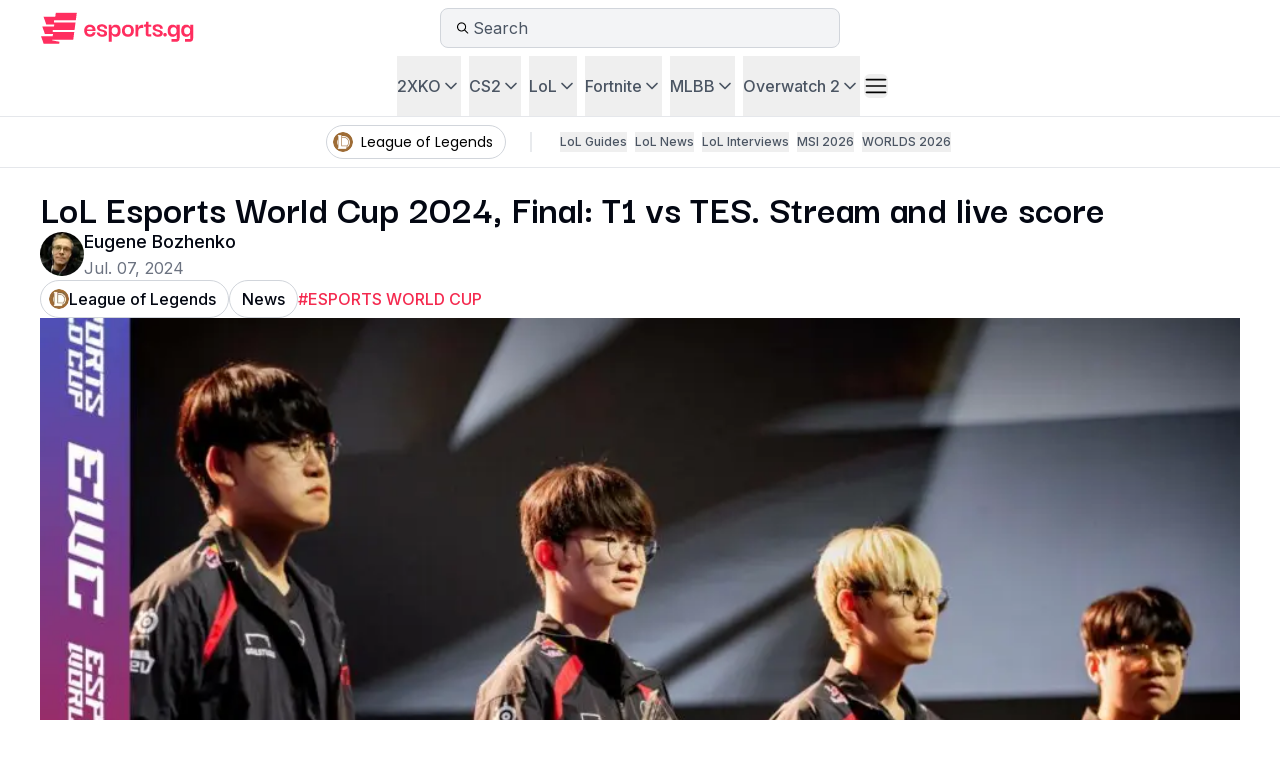

--- FILE ---
content_type: text/html; charset=utf-8
request_url: https://esports.gg/news/league-of-legends/lol-esports-world-cup-2024-final/
body_size: 66496
content:
<!DOCTYPE html><html lang="en-US"><head><meta charSet="utf-8"/><meta name="viewport" content="width=device-width, initial-scale=1"/><link rel="preload" href="/_next/static/media/e4af272ccee01ff0-s.p.woff2" as="font" crossorigin="" type="font/woff2"/><link rel="preload" href="/_next/static/media/eafabf029ad39a43-s.p.woff2" as="font" crossorigin="" type="font/woff2"/><link rel="preload" as="image" imageSrcSet="/_next/image/?url=https%3A%2F%2Fadmin.esports.gg%2Fwp-content%2Fuploads%2F2024%2F07%2FEWC2024-lol-t1-team-968x544.jpg&amp;w=640&amp;q=75 640w, /_next/image/?url=https%3A%2F%2Fadmin.esports.gg%2Fwp-content%2Fuploads%2F2024%2F07%2FEWC2024-lol-t1-team-968x544.jpg&amp;w=750&amp;q=75 750w, /_next/image/?url=https%3A%2F%2Fadmin.esports.gg%2Fwp-content%2Fuploads%2F2024%2F07%2FEWC2024-lol-t1-team-968x544.jpg&amp;w=828&amp;q=75 828w, /_next/image/?url=https%3A%2F%2Fadmin.esports.gg%2Fwp-content%2Fuploads%2F2024%2F07%2FEWC2024-lol-t1-team-968x544.jpg&amp;w=1080&amp;q=75 1080w, /_next/image/?url=https%3A%2F%2Fadmin.esports.gg%2Fwp-content%2Fuploads%2F2024%2F07%2FEWC2024-lol-t1-team-968x544.jpg&amp;w=1200&amp;q=75 1200w, /_next/image/?url=https%3A%2F%2Fadmin.esports.gg%2Fwp-content%2Fuploads%2F2024%2F07%2FEWC2024-lol-t1-team-968x544.jpg&amp;w=1920&amp;q=75 1920w, /_next/image/?url=https%3A%2F%2Fadmin.esports.gg%2Fwp-content%2Fuploads%2F2024%2F07%2FEWC2024-lol-t1-team-968x544.jpg&amp;w=2048&amp;q=75 2048w, /_next/image/?url=https%3A%2F%2Fadmin.esports.gg%2Fwp-content%2Fuploads%2F2024%2F07%2FEWC2024-lol-t1-team-968x544.jpg&amp;w=3840&amp;q=75 3840w" imageSizes="100vw" fetchPriority="high"/><link rel="stylesheet" href="/_next/static/css/22553c499bd398af.css" data-precedence="next"/><link rel="stylesheet" href="/_next/static/css/a12bdd75bdcfe661.css" data-precedence="next"/><link rel="stylesheet" href="/_next/static/css/f61cf24739fb4064.css" data-precedence="next"/><link rel="preload" as="script" fetchPriority="low" href="/_next/static/chunks/webpack-ab021258ecb587a4.js"/><script src="/_next/static/chunks/95b29f1a-a0415f0a79a4528f.js" async=""></script><script src="/_next/static/chunks/3493-68a58b1a68d14b5d.js" async=""></script><script src="/_next/static/chunks/main-app-4835d0a5bc7278e2.js" async=""></script><script src="/_next/static/chunks/08ffd5a1-cb24ff130b6fa318.js" async=""></script><script src="/_next/static/chunks/6031-0466d05e62ce9282.js" async=""></script><script src="/_next/static/chunks/149-4ca6ced11f8582b2.js" async=""></script><script src="/_next/static/chunks/9896-055c9ed6bde5a014.js" async=""></script><script src="/_next/static/chunks/5886-e747f6e2eb1d9ea4.js" async=""></script><script src="/_next/static/chunks/7703-77aaa9b9ef1c527a.js" async=""></script><script src="/_next/static/chunks/133-5d7acf73f659a0f8.js" async=""></script><script src="/_next/static/chunks/9032-325ef9f9bd2d9a7b.js" async=""></script><script src="/_next/static/chunks/1935-6a94877fb921fafb.js" async=""></script><script src="/_next/static/chunks/1933-1a0086f553916623.js" async=""></script><script src="/_next/static/chunks/6425-050e43e016364b9d.js" async=""></script><script src="/_next/static/chunks/1513-384cb15379fa9d3f.js" async=""></script><script src="/_next/static/chunks/1166-90b5f1fb92f0d391.js" async=""></script><script src="/_next/static/chunks/app/%5Blocale%5D/(home-page)/layout-5a1933a1c4135b7b.js" async=""></script><script src="/_next/static/chunks/3888-2d7d6a3fd18d1f35.js" async=""></script><script src="/_next/static/chunks/4282-6569a25ac1ce86ae.js" async=""></script><script src="/_next/static/chunks/app/%5Blocale%5D/layout-05264b35791f0e9a.js" async=""></script><script src="/_next/static/chunks/app/%5Blocale%5D/not-found-de30465ea879cdc0.js" async=""></script><script src="/_next/static/chunks/app/%5Blocale%5D/error-d69a274c5ff9686b.js" async=""></script><script src="/_next/static/chunks/1481-a7fa113948a1820c.js" async=""></script><script src="/_next/static/chunks/744-06722c48b1ee44a8.js" async=""></script><script src="/_next/static/chunks/2424-7e30a14597e7b9a8.js" async=""></script><script src="/_next/static/chunks/2416-2e4e9d62d69f3fec.js" async=""></script><script src="/_next/static/chunks/7430-570959d5d4cc7a16.js" async=""></script><script src="/_next/static/chunks/6133-8b1bbee467f93ec7.js" async=""></script><script src="/_next/static/chunks/7926-0270244c16de409a.js" async=""></script><script src="/_next/static/chunks/2831-ff84fef23192abee.js" async=""></script><script src="/_next/static/chunks/1620-08293579f7cad6ec.js" async=""></script><script src="/_next/static/chunks/1381-f44f2e3e47bb718e.js" async=""></script><script src="/_next/static/chunks/8044-b908e6dd6969cbff.js" async=""></script><script src="/_next/static/chunks/3298-990f6eff090b78e9.js" async=""></script><script src="/_next/static/chunks/app/%5Blocale%5D/(article-pages)/news/%5Bgame%5D/page-35aa9322dac5e61b.js" async=""></script><script src="/_next/static/chunks/app/%5Blocale%5D/(article-pages)/news/%5Bgame%5D/%5BpostSlug%5D/page-d5425227437fd2d6.js" async=""></script><link rel="preload" href="//script.crazyegg.com/pages/scripts/0130/8980.js" as="script"/><link rel="apple-touch-icon" sizes="180x180" href="/favicon/apple-touch-icon.png"/><link rel="icon" type="image/png" sizes="32x32" href="/favicon/favicon-32x32.png"/><link rel="icon" type="image/png" sizes="16x16" href="/favicon/favicon-16x16.png"/><link rel="manifest" href="/favicon/site.webmanifest"/><link rel="mask-icon" href="/favicon/safari-pinned-tab.svg" color="#fc243c"/><link rel="shortcut icon" href="/favicon/favicon.ico"/><meta name="msapplication-TileColor" content="#fc243c"/><meta name="msapplication-config" content="/favicon/browserconfig.xml"/><meta name="theme-color" content="#ffffff"/><title>LoL Esports World Cup 2024, Final: T1 vs TES. Stream and live score » Esports | Esports.gg | esports.gg</title><meta name="description" content="The LoL Esports World Cup 2024 was short but spectacular. The final step is to crown the best team. This can’t happen without a fight."/><link rel="canonical" href="https://esports.gg/news/league-of-legends/lol-esports-world-cup-2024-final/"/><link rel="alternate" hrefLang="en-US" href="https://esports.gg/news/league-of-legends/lol-esports-world-cup-2024-final/"/><link rel="alternate" hrefLang="x-default" href="https://esports.gg/news/league-of-legends/lol-esports-world-cup-2024-final/"/><link rel="alternate" type="application/rss+xml" title="League of Legends Feed" href="https://esports.gg/api/feed?games=league-of-legends"/><link rel="alternate" type="application/rss+xml" title="News Feed" href="https://esports.gg/api/feed?cat=1"/><link rel="alternate" type="application/rss+xml" title="League of Legends News Feed" href="https://esports.gg/api/feed?cat=1&amp;games=league-of-legends"/><meta property="og:title" content="LoL Esports World Cup 2024, Final: T1 vs TES. Stream and live score » Esports | Esports.gg"/><meta property="og:description" content="The LoL Esports World Cup 2024 was short but spectacular. The final step is to crown the best team. This can’t happen without a fight."/><meta property="og:url" content="https://esports.gg/news/league-of-legends/lol-esports-world-cup-2024-final/"/><meta property="og:locale" content="en-US"/><meta property="og:image" content="https://esports.gg/wp-content/uploads/2024/07/EWC2024-lol-t1-team-968x544.jpg"/><meta property="og:type" content="article"/><meta name="twitter:card" content="summary_large_image"/><meta name="twitter:site" content="@esports"/><meta name="twitter:creator" content="@esports"/><meta name="twitter:title" content="LoL Esports World Cup 2024, Final: T1 vs TES. Stream and live score » Esports | Esports.gg"/><meta name="twitter:description" content="The LoL Esports World Cup 2024 was short but spectacular. The final step is to crown the best team. This can’t happen without a fight."/><meta name="twitter:image" content="https://esports.gg/wp-content/uploads/2024/07/EWC2024-lol-t1-team-968x544.jpg"/><meta name="next-size-adjust"/><script src="/_next/static/chunks/polyfills-42372ed130431b0a.js" noModule=""></script></head><body class="erena bg-primary __variable_d5a796 __variable_48b81b __variable_5f5425"><noscript><iframe src="https://www.googletagmanager.com/ns.html?id=GTM-5G4FQTLH" height="0" width="0" style="display:none;visibility:hidden"></iframe></noscript><div><style>
    #nprogress {
      pointer-events: none;
    }
    #nprogress .bar {
      background: #f92b3b;
      position: fixed;
      z-index: 9999;
      top: 0;
      left: 0;
      width: 100%;
      height: 3px;
    }
    #nprogress .peg {
      display: block;
      position: absolute;
      right: 0px;
      width: 100px;
      height: 100%;
      box-shadow: 0 0 10px #f92b3b, 0 0 5px #f92b3b;
      opacity: 1;
      -webkit-transform: rotate(3deg) translate(0px, -4px);
      -ms-transform: rotate(3deg) translate(0px, -4px);
      transform: rotate(3deg) translate(0px, -4px);
    }
    #nprogress .spinner {
      display: block;
      position: fixed;
      z-index: 1031;
      top: 15px;
      right: 15px;
    }
    #nprogress .spinner-icon {
      width: 18px;
      height: 18px;
      box-sizing: border-box;
      border: solid 2px transparent;
      border-top-color: #f92b3b;
      border-left-color: #f92b3b;
      border-radius: 50%;
      -webkit-animation: nprogresss-spinner 400ms linear infinite;
      animation: nprogress-spinner 400ms linear infinite;
    }
    .nprogress-custom-parent {
      overflow: hidden;
      position: relative;
    }
    .nprogress-custom-parent #nprogress .spinner,
    .nprogress-custom-parent #nprogress .bar {
      position: absolute;
    }
    @-webkit-keyframes nprogress-spinner {
      0% {
        -webkit-transform: rotate(0deg);
      }
      100% {
        -webkit-transform: rotate(360deg);
      }
    }
    @keyframes nprogress-spinner {
      0% {
        transform: rotate(0deg);
      }
      100% {
        transform: rotate(360deg);
      }
    }
  </style><section aria-label="Notifications alt+T" tabindex="-1" aria-live="polite" aria-relevant="additions text" aria-atomic="false"></section><nav class="fixed left-0 right-0 top-0 z-50 bg-white dark:bg-neutral-25" id="esportsgg-navbar" data-click-location="primary_navbar"><div class="mx-auto flex max-w-[1440px] flex-row items-center justify-between px-4 py-2 md:px-6 lg:px-10"><div class="basis-1/3"><a href="/"><svg width="155" height="32" viewBox="0 0 155 32" fill="none" xmlns="http://www.w3.org/2000/svg" aria-label="Esports Logo"><g clip-path="url(#clip0_2853_43517)"><path d="M52.8023 13.2892C51.9569 12.8284 51.0057 12.5977 49.9495 12.5977C48.7579 12.5977 47.7258 12.8621 46.8516 13.3902C45.9773 13.9191 45.305 14.6491 44.8338 15.5802C44.3626 16.5122 44.1374 17.574 44.1567 18.7648C44.1759 19.764 44.3914 20.7248 44.8049 21.6464C45.2176 22.5687 45.8523 23.3228 46.7073 23.9085C47.5623 24.4951 48.6714 24.7876 50.0361 24.7876C51.1315 24.7876 52.0723 24.5905 52.8608 24.197C53.6485 23.8036 54.2727 23.2707 54.7343 22.5976C55.1951 21.9252 55.4643 21.176 55.5413 20.3498H52.6877C52.5915 20.9452 52.299 21.426 51.8086 21.7906C51.319 22.156 50.7084 22.3379 49.9784 22.3379C49.056 22.3379 48.3212 22.0454 47.7739 21.4588C47.2266 20.8731 46.9525 20.0325 46.9525 18.937H55.5693V18.1878C55.5501 17.0347 55.2953 16.0458 54.8056 15.2196C54.316 14.3935 53.6477 13.75 52.8023 13.2884V13.2892ZM47.0383 17.6124C47.0575 17.4009 47.1152 17.1517 47.2114 16.8632C47.3075 16.5747 47.4518 16.287 47.6433 15.9985C47.8348 15.7101 48.1137 15.4705 48.4791 15.2781C48.8437 15.0866 49.3149 14.9896 49.891 14.9896C50.4672 14.9896 50.9384 15.0954 51.303 15.307C51.6676 15.5185 51.9465 15.7782 52.1388 16.0851C52.3303 16.3928 52.4561 16.6901 52.5138 16.9786C52.5715 17.2671 52.61 17.4786 52.6292 17.6124H47.0383Z" fill="#FF2E5F"></path><path d="M67.1542 16.6622C67.1542 15.8744 67.0052 15.2069 66.7079 14.6588C66.4098 14.1115 66.0115 13.6604 65.5115 13.3046C65.0115 12.9496 64.4401 12.6899 63.7966 12.5265C63.1524 12.3638 62.4656 12.2812 61.7364 12.2812C60.3717 12.2812 59.2482 12.5601 58.3644 13.117C57.4805 13.6748 57.039 14.5106 57.039 15.6244C57.039 16.3737 57.212 16.9835 57.5574 17.4547C57.9036 17.9259 58.35 18.2953 58.8973 18.5645C59.4446 18.8338 60.0304 19.0502 60.6554 19.2128C61.2796 19.3763 61.8702 19.535 62.428 19.688C62.9849 19.8419 63.4408 20.039 63.7966 20.2786C64.1516 20.519 64.3295 20.8508 64.3295 21.2731C64.3295 21.5231 64.2478 21.7483 64.0843 21.9502C63.9209 22.1521 63.6756 22.3204 63.3495 22.4542C63.0226 22.5889 62.6002 22.6562 62.0818 22.6562C61.4287 22.6562 60.9287 22.5512 60.5833 22.3388C60.2371 22.1273 59.9879 21.8829 59.834 21.604C59.6802 21.326 59.5888 21.0711 59.56 20.8403C59.5311 20.6096 59.5167 20.4853 59.5167 20.4661H56.8074C56.8074 21.0815 56.9228 21.6192 57.1536 22.08C57.3843 22.5408 57.6961 22.9447 58.0903 23.2908C58.4838 23.637 58.9213 23.9207 59.4013 24.1411C59.8813 24.3622 60.3621 24.5249 60.8421 24.6307C61.3221 24.7364 61.7645 24.7893 62.1675 24.7893C63.166 24.7893 64.0362 24.6643 64.7759 24.4143C65.5155 24.1651 66.0917 23.7949 66.5052 23.3045C66.9179 22.8148 67.1246 22.1946 67.1246 21.4454C67.1246 20.6961 66.9467 20.0959 66.5917 19.6439C66.2359 19.1928 65.78 18.8322 65.223 18.5629C64.6653 18.2945 64.0699 18.0781 63.436 17.9147C62.8022 17.752 62.2012 17.5933 61.6346 17.4395C61.0681 17.2856 60.6065 17.0893 60.2515 16.8489C59.8957 16.6085 59.7186 16.2679 59.7186 15.8256C59.7186 15.4417 59.8957 15.1292 60.2515 14.8888C60.6065 14.6484 61.1306 14.5282 61.8221 14.5282C62.1106 14.5282 62.4079 14.557 62.7156 14.6147C63.0225 14.6724 63.311 14.7782 63.5803 14.9321C63.8487 15.0859 64.0651 15.3023 64.2286 15.5804C64.3912 15.8592 64.4634 16.219 64.4449 16.6614H67.1542V16.6622Z" fill="#FF2E5F"></path><path d="M78.5237 13.4343C77.8033 12.9159 76.8473 12.6562 75.6558 12.6562C74.9065 12.6562 74.2815 12.7765 73.7822 13.0169C73.2822 13.2573 72.8887 13.5409 72.6003 13.8671C72.3118 14.194 72.1106 14.4913 71.9952 14.7606C71.8798 15.0298 71.8125 15.1925 71.7933 15.2502H71.7356L71.246 12.6562H68.6809V29.7752H71.7068V22.3973H71.7645C71.7837 22.4358 71.8654 22.58 72.0097 22.8292C72.1539 23.0793 72.3743 23.3581 72.6724 23.665C72.9697 23.9727 73.3639 24.2372 73.8543 24.4576C74.344 24.6779 74.9538 24.7893 75.6846 24.7893C76.8377 24.7893 77.7737 24.5441 78.4949 24.0545C79.2153 23.5649 79.7482 22.8725 80.0944 21.979C80.4405 21.0855 80.6128 20.0246 80.6128 18.7945C80.6128 17.5644 80.4445 16.5179 80.1088 15.5956C79.7722 14.6732 79.2441 13.9528 78.5237 13.4343ZM77.5437 20.4805C77.3802 21.0278 77.0829 21.4702 76.6502 21.8059C76.2175 22.1425 75.5981 22.31 74.7911 22.31C74.0803 22.31 73.4986 22.1561 73.0474 21.8492C72.5954 21.5423 72.2645 21.124 72.0529 20.5959C71.8414 20.0678 71.7356 19.4572 71.7356 18.7657C71.7356 18.0741 71.8366 17.4931 72.0385 16.9642C72.2405 16.4362 72.5618 16.0227 73.0041 15.7254C73.4457 15.4281 74.0226 15.2782 74.7334 15.2782C75.5211 15.2782 76.1406 15.4417 76.5925 15.7678C77.0437 16.0948 77.3562 16.5267 77.5293 17.0644C77.7024 17.6021 77.7889 18.1695 77.7889 18.7648C77.7889 19.3602 77.7072 19.9324 77.5437 20.4797V20.4805Z" fill="#FF2E5F"></path><path d="M87.9619 12.6531C86.6364 12.6531 85.5266 12.9128 84.6331 13.4312C83.7396 13.9497 83.0721 14.6661 82.6298 15.578C82.1874 16.4908 81.967 17.5429 81.967 18.7337C81.967 19.9245 82.1874 20.9486 82.6298 21.8605C83.0713 22.7732 83.7396 23.4888 84.6331 24.0073C85.5266 24.5258 86.6364 24.7854 87.9619 24.7854C89.2873 24.7854 90.4452 24.521 91.3195 23.9929C92.1937 23.4648 92.842 22.7396 93.2651 21.8172C93.6874 20.8949 93.899 19.8676 93.899 18.7337C93.899 16.9082 93.3949 15.4386 92.386 14.3239C91.3772 13.2101 89.9027 12.6523 87.9619 12.6523V12.6531ZM90.8154 20.3628C90.6616 20.9294 90.3587 21.3957 89.9075 21.7604C89.4555 22.1258 88.7976 22.3077 87.933 22.3077C87.0684 22.3077 86.4385 22.125 85.9874 21.7604C85.5354 21.3957 85.2285 20.9294 85.065 20.3628C84.9015 19.7963 84.8198 19.2153 84.8198 18.6191C84.8198 18.0229 84.9015 17.4476 85.065 16.8898C85.2277 16.3329 85.5354 15.8665 85.9874 15.4923C86.4385 15.1181 87.0868 14.9305 87.933 14.9305C88.7792 14.9305 89.4555 15.1181 89.9075 15.4923C90.3587 15.8673 90.6616 16.3329 90.8154 16.8898C90.9693 17.4476 91.0462 18.0237 91.0462 18.6191C91.0462 19.2145 90.9693 19.7963 90.8154 20.3628Z" fill="#FF2E5F"></path><path d="M100.642 13.0706C100.066 13.3495 99.5997 13.7005 99.2447 14.1228C98.8889 14.5459 98.6349 14.9923 98.481 15.4626C98.4297 15.6205 98.3873 15.7736 98.3536 15.9234L98.1356 12.6523H95.3975V24.4977H98.3368V19.3964C98.3368 18.7625 98.4137 18.2248 98.5675 17.7825C98.7214 17.341 98.9658 16.9852 99.3024 16.7159C99.6381 16.4475 100.095 16.2504 100.671 16.1253C101.247 16.0003 101.948 15.9378 102.775 15.9378H103.207V12.6523H102.775C101.929 12.6523 101.218 12.7918 100.642 13.0698V13.0706Z" fill="#FF2E5F"></path><path d="M108.453 14.7294H111.162V12.6548H108.453V9.62891H106.09C106.09 10.3397 106.051 10.8966 105.974 11.3005C105.897 11.7044 105.777 12.0025 105.614 12.194C105.45 12.3863 105.234 12.5113 104.965 12.569C104.696 12.6267 104.35 12.6556 103.928 12.6556V14.7302H105.715V21.5608C105.715 22.5986 105.95 23.3478 106.421 23.8086C106.891 24.2694 107.597 24.5001 108.539 24.5001H111.219V22.1947H108.452V14.7302L108.453 14.7294Z" fill="#FF2E5F"></path><path d="M122.776 16.6622C122.776 15.8744 122.627 15.2069 122.329 14.6588C122.031 14.1115 121.633 13.6604 121.133 13.3046C120.633 12.9496 120.062 12.6899 119.418 12.5265C118.774 12.3638 118.087 12.2812 117.358 12.2812C115.993 12.2812 114.87 12.5601 113.986 13.117C113.102 13.6748 112.661 14.5106 112.661 15.6244C112.661 16.3737 112.834 16.9835 113.179 17.4547C113.525 17.9259 113.972 18.2953 114.519 18.5645C115.066 18.8338 115.652 19.0502 116.277 19.2128C116.901 19.3763 117.492 19.535 118.05 19.688C118.606 19.8419 119.062 20.039 119.418 20.2786C119.773 20.519 119.951 20.8508 119.951 21.2731C119.951 21.5231 119.869 21.7483 119.706 21.9502C119.542 22.1521 119.297 22.3204 118.971 22.4542C118.644 22.5889 118.222 22.6562 117.703 22.6562C117.05 22.6562 116.55 22.5512 116.205 22.3388C115.859 22.1273 115.609 21.8829 115.456 21.604C115.302 21.326 115.21 21.0711 115.182 20.8403C115.153 20.6096 115.138 20.4853 115.138 20.4661H112.429C112.429 21.0815 112.544 21.6192 112.775 22.08C113.006 22.5408 113.318 22.9447 113.712 23.2908C114.105 23.637 114.543 23.9207 115.023 24.1411C115.503 24.3622 115.984 24.5249 116.464 24.6307C116.944 24.7364 117.386 24.7893 117.789 24.7893C118.788 24.7893 119.658 24.6643 120.397 24.4143C121.137 24.1651 121.713 23.7949 122.127 23.3045C122.539 22.8148 122.746 22.1946 122.746 21.4454C122.746 20.6961 122.568 20.0959 122.213 19.6439C121.857 19.1928 121.402 18.8322 120.845 18.5629C120.287 18.2945 119.691 18.0781 119.058 17.9147C118.424 17.752 117.823 17.5933 117.256 17.4395C116.69 17.2856 116.228 17.0893 115.873 16.8489C115.517 16.6085 115.34 16.2679 115.34 15.8256C115.34 15.4417 115.517 15.1292 115.873 14.8888C116.228 14.6484 116.752 14.5282 117.444 14.5282C117.732 14.5282 118.03 14.557 118.337 14.6147C118.644 14.6724 118.933 14.7782 119.202 14.9321C119.47 15.0859 119.687 15.3023 119.85 15.5804C120.013 15.8592 120.085 16.219 120.067 16.6614H122.776V16.6622Z" fill="#FF2E5F"></path><path d="M125.082 20.9844C124.39 20.9844 123.924 21.1575 123.684 21.5028C123.444 21.849 123.324 22.2521 123.324 22.7137C123.324 23.2137 123.443 23.636 123.684 23.9814C123.925 24.3276 124.39 24.4998 125.082 24.4998C125.735 24.4998 126.181 24.3268 126.422 23.9814C126.662 23.6352 126.782 23.2129 126.782 22.7137C126.782 22.2529 126.662 21.849 126.422 21.5028C126.181 21.1567 125.734 20.9844 125.082 20.9844Z" fill="#FF2E5F"></path><path d="M136.609 15.2471H136.551C136.532 15.1894 136.46 15.0267 136.335 14.7575C136.21 14.489 136.003 14.1909 135.715 13.864C135.427 13.5378 135.034 13.2541 134.533 13.0137C134.033 12.7733 133.4 12.6531 132.631 12.6531C131.497 12.6531 130.565 12.9032 129.835 13.4024C129.105 13.9024 128.568 14.6084 128.221 15.5203C127.875 16.4331 127.703 17.5141 127.703 18.7625C127.703 20.011 127.871 21.0007 128.207 21.9038C128.543 22.8069 129.076 23.5129 129.806 24.0217C130.536 24.5306 131.478 24.7854 132.631 24.7854C133.361 24.7854 133.971 24.6748 134.461 24.4536C134.951 24.2333 135.345 23.9688 135.643 23.6611C135.941 23.3542 136.167 23.0753 136.32 22.8253C136.474 22.5761 136.561 22.4319 136.58 22.3934H136.638V27.0043H131.45V29.7713H135.831C136.715 29.7713 137.435 29.6367 137.992 29.3675C138.549 29.0982 138.967 28.6519 139.245 28.0276C139.523 27.4034 139.663 26.562 139.663 25.5058V12.6523H136.608V15.2463L136.609 15.2471ZM136.292 20.5928C136.081 21.1217 135.754 21.5392 135.312 21.8461C134.87 22.1538 134.284 22.3069 133.554 22.3069C132.767 22.3069 132.152 22.1386 131.71 21.8028C131.267 21.4671 130.965 21.0247 130.802 20.4774C130.638 19.9301 130.556 19.3587 130.556 18.7625C130.556 18.1664 130.643 17.6006 130.816 17.0621C130.989 16.5244 131.301 16.0925 131.753 15.7655C132.204 15.4394 132.823 15.2759 133.612 15.2759C134.342 15.2759 134.923 15.425 135.356 15.7231C135.788 16.0212 136.105 16.4339 136.307 16.9619C136.509 17.4908 136.61 18.091 136.61 18.7633C136.61 19.4357 136.504 20.0655 136.292 20.5936V20.5928Z" fill="#FF2E5F"></path><path d="M150.154 12.6531V15.2471H150.097C150.077 15.1894 150.005 15.0267 149.88 14.7575C149.755 14.489 149.549 14.1909 149.261 13.864C148.972 13.5378 148.579 13.2541 148.079 13.0137C147.579 12.7733 146.945 12.6531 146.177 12.6531C145.043 12.6531 144.111 12.9032 143.381 13.4024C142.651 13.9024 142.113 14.6084 141.767 15.5203C141.421 16.4331 141.248 17.5141 141.248 18.7625C141.248 20.011 141.417 21.0007 141.752 21.9038C142.088 22.8069 142.622 23.5129 143.352 24.0217C144.082 24.5306 145.023 24.7854 146.177 24.7854C146.907 24.7854 147.516 24.6748 148.007 24.4536C148.496 24.2333 148.891 23.9688 149.189 23.6611C149.486 23.3542 149.712 23.0753 149.866 22.8253C150.02 22.5761 150.106 22.4319 150.126 22.3934H150.183V27.0043H144.995V29.7713H149.376C150.26 29.7713 150.981 29.6367 151.537 29.3675C152.094 29.0982 152.513 28.6519 152.791 28.0276C153.069 27.4034 153.208 26.562 153.208 25.5058V12.6523H150.154L150.154 12.6531ZM149.837 20.5928C149.625 21.1217 149.299 21.5392 148.857 21.8461C148.415 22.1538 147.829 22.3069 147.099 22.3069C146.311 22.3069 145.697 22.1386 145.254 21.8028C144.812 21.4671 144.51 21.0247 144.346 20.4774C144.183 19.9301 144.101 19.3587 144.101 18.7625C144.101 18.1664 144.188 17.6006 144.361 17.0621C144.534 16.5244 144.845 16.0925 145.297 15.7655C145.749 15.4394 146.368 15.2759 147.157 15.2759C147.887 15.2759 148.468 15.425 148.9 15.7231C149.333 16.0212 149.65 16.4339 149.851 16.9619C150.053 17.4908 150.154 18.091 150.154 18.7633C150.154 19.4357 150.049 20.0655 149.837 20.5936V20.5928Z" fill="#FF2E5F"></path><path d="M1.02246 24.2378L12.7244 24.2354L13.0041 22.1006L4.937 22.1023L2.29499 14.5392L13.9969 14.5368L14.2766 12.4021L6.20952 12.4037L3.56751 4.84063L15.2695 4.83903L15.8088 0.729768L36.8022 0.726562L35.8101 8.28959L14.1556 8.2936L13.8759 10.4284L35.5297 10.4252L34.5376 17.9882L12.8831 17.9914L12.6034 20.127L34.2572 20.1229L33.2651 27.686L12.2708 27.69L12.1779 28.4016L19.4813 29.7614L19.2144 31.7968L3.66447 31.8L1.02246 24.2378Z" fill="#FF2E5F"></path></g><defs><clipPath id="clip0_2853_43517"><rect width="153.857" height="31.7731" fill="white" transform="translate(0.1875 0.226562)"></rect></clipPath></defs></svg></a></div><form class="h-10 min-h-10 basis-1/3 flex-row items-center justify-between gap-2 rounded-lg border border-primary bg-tertiary pl-3 pr-1 hidden lg:flex" method="get"><div class="flex min-h-5 min-w-5 items-center justify-center"><svg width="17" height="16" viewBox="0 0 17 16" fill="none" xmlns="http://www.w3.org/2000/svg" class="text-icon-secondary h-[12px] w-[12px] md:block"><path d="M15.75 14.7188C16.0625 15.0312 16.0625 15.5 15.75 15.7812C15.625 15.9375 15.4375 16 15.25 16C15.0312 16 14.8438 15.9375 14.6875 15.7812L10.5 11.5938C9.375 12.5 7.96875 13 6.46875 13C2.90625 13 0 10.0938 0 6.5C0 2.9375 2.875 0 6.46875 0C10.0312 0 12.9688 2.9375 12.9688 6.5C12.9688 8.03125 12.4688 9.4375 11.5625 10.5312L15.75 14.7188ZM1.5 6.5C1.5 9.28125 3.71875 11.5 6.5 11.5C9.25 11.5 11.5 9.28125 11.5 6.5C11.5 3.75 9.25 1.5 6.5 1.5C3.71875 1.5 1.5 3.75 1.5 6.5Z" fill="currentColor"></path></svg></div><input type="search" class="w-full bg-transparent font-inter text-secondary outline-none placeholder:text-secondary [&amp;::-webkit-search-cancel-button]:hidden" placeholder="Search" name="query" value=""/></form><div class="hidden basis-1/3 flex-row items-center justify-end gap-3 lg:flex"><div class=""></div></div><div class="hidden flex-row items-center justify-end gap-3 md:flex lg:hidden"><button aria-label="open search" class="flex h-10 w-10 items-center justify-center rounded-md hover:bg-tertiary lg:hidden"><svg xmlns="http://www.w3.org/2000/svg" fill="none" viewBox="0 0 24 24" stroke-width="1.5" stroke="currentColor" aria-hidden="true" data-slot="icon" class="text-icon-secondary h-[17px] w-[18px]"><path stroke-linecap="round" stroke-linejoin="round" d="m21 21-5.197-5.197m0 0A7.5 7.5 0 1 0 5.196 5.196a7.5 7.5 0 0 0 10.607 10.607Z"></path></svg></button></div><div class="flex flex-row items-center justify-end gap-3 md:hidden"><button aria-label="open search" class="flex h-10 w-10 items-center justify-center rounded-md hover:bg-tertiary lg:hidden"><svg xmlns="http://www.w3.org/2000/svg" fill="none" viewBox="0 0 24 24" stroke-width="1.5" stroke="currentColor" aria-hidden="true" data-slot="icon" class="text-icon-secondary h-[17px] w-[18px]"><path stroke-linecap="round" stroke-linejoin="round" d="m21 21-5.197-5.197m0 0A7.5 7.5 0 1 0 5.196 5.196a7.5 7.5 0 0 0 10.607 10.607Z"></path></svg></button><button class="flex h-6 w-6 items-center justify-center rounded-md hover:bg-tertiary"><svg width="15" height="15" viewBox="0 0 15 15" fill="none" xmlns="http://www.w3.org/2000/svg" class="icon-secondary h-6 w-6"><path d="M1.5 3C1.22386 3 1 3.22386 1 3.5C1 3.77614 1.22386 4 1.5 4H13.5C13.7761 4 14 3.77614 14 3.5C14 3.22386 13.7761 3 13.5 3H1.5ZM1 7.5C1 7.22386 1.22386 7 1.5 7H13.5C13.7761 7 14 7.22386 14 7.5C14 7.77614 13.7761 8 13.5 8H1.5C1.22386 8 1 7.77614 1 7.5ZM1 11.5C1 11.2239 1.22386 11 1.5 11H13.5C13.7761 11 14 11.2239 14 11.5C14 11.7761 13.7761 12 13.5 12H1.5C1.22386 12 1 11.7761 1 11.5Z" fill="currentColor" fill-rule="evenodd" clip-rule="evenodd"></path></svg></button></div></div><div class="border-b border-secondary"><div class="mx-auto hidden w-auto max-w-[1440px] items-center justify-center overflow-x-auto px-4 scrollbar-hide md:flex md:px-6 lg:px-10"><div class="flex h-[60px] flex-row items-center gap-2"><nav aria-label="Main" data-orientation="horizontal" dir="ltr" class="z-1 relative flex flex-row items-center gap-4 text-base"><div style="position:relative"><ul data-orientation="horizontal" class="flex flex-row gap-3" dir="ltr"><li class="relative flex-shrink-0 px-1"><button id="radix-:Raj7uajsq:-trigger-radix-:R3aj7uajsq:" data-state="closed" aria-expanded="false" aria-controls="radix-:Raj7uajsq:-content-radix-:R3aj7uajsq:" class="group flex h-[60px] flex-row items-center text-secondary hover:text-primary data-[state=open]:text-primary" data-radix-collection-item=""><a class="flex flex-row items-center gap-1 font-medium" href="/games/2xko/"><span class="font-inter">2XKO</span><svg width="20" height="20" viewBox="0 0 20 20" fill="none" xmlns="http://www.w3.org/2000/svg" class="duration-[150] relative transition-transform ease-in group-data-[state=open]:-rotate-180" aria-hidden="true"><path d="M5 7.5L10 12.5L15 7.5" stroke-width="1.66667" stroke-linecap="round" stroke-linejoin="round" stroke="currentColor"></path></svg></a></button></li><li class="relative flex-shrink-0 px-1"><button id="radix-:Raj7uajsq:-trigger-radix-:R5aj7uajsq:" data-state="closed" aria-expanded="false" aria-controls="radix-:Raj7uajsq:-content-radix-:R5aj7uajsq:" class="group flex h-[60px] flex-row items-center text-secondary hover:text-primary data-[state=open]:text-primary" data-radix-collection-item=""><a class="flex flex-row items-center gap-1 font-medium" href="/games/counter-strike-2/"><span class="font-inter">CS2</span><svg width="20" height="20" viewBox="0 0 20 20" fill="none" xmlns="http://www.w3.org/2000/svg" class="duration-[150] relative transition-transform ease-in group-data-[state=open]:-rotate-180" aria-hidden="true"><path d="M5 7.5L10 12.5L15 7.5" stroke-width="1.66667" stroke-linecap="round" stroke-linejoin="round" stroke="currentColor"></path></svg></a></button></li><li class="relative flex-shrink-0 px-1"><button id="radix-:Raj7uajsq:-trigger-radix-:R7aj7uajsq:" data-state="closed" aria-expanded="false" aria-controls="radix-:Raj7uajsq:-content-radix-:R7aj7uajsq:" class="group flex h-[60px] flex-row items-center text-secondary hover:text-primary data-[state=open]:text-primary" data-radix-collection-item=""><a class="flex flex-row items-center gap-1 font-medium" href="/games/league-of-legends/"><span class="font-inter">LoL</span><svg width="20" height="20" viewBox="0 0 20 20" fill="none" xmlns="http://www.w3.org/2000/svg" class="duration-[150] relative transition-transform ease-in group-data-[state=open]:-rotate-180" aria-hidden="true"><path d="M5 7.5L10 12.5L15 7.5" stroke-width="1.66667" stroke-linecap="round" stroke-linejoin="round" stroke="currentColor"></path></svg></a></button></li><li class="relative flex-shrink-0 px-1"><button id="radix-:Raj7uajsq:-trigger-radix-:R9aj7uajsq:" data-state="closed" aria-expanded="false" aria-controls="radix-:Raj7uajsq:-content-radix-:R9aj7uajsq:" class="group flex h-[60px] flex-row items-center text-secondary hover:text-primary data-[state=open]:text-primary" data-radix-collection-item=""><a class="flex flex-row items-center gap-1 font-medium" href="/games/fortnite/"><span class="font-inter">Fortnite</span><svg width="20" height="20" viewBox="0 0 20 20" fill="none" xmlns="http://www.w3.org/2000/svg" class="duration-[150] relative transition-transform ease-in group-data-[state=open]:-rotate-180" aria-hidden="true"><path d="M5 7.5L10 12.5L15 7.5" stroke-width="1.66667" stroke-linecap="round" stroke-linejoin="round" stroke="currentColor"></path></svg></a></button></li><li class="relative flex-shrink-0 px-1"><button id="radix-:Raj7uajsq:-trigger-radix-:Rbaj7uajsq:" data-state="closed" aria-expanded="false" aria-controls="radix-:Raj7uajsq:-content-radix-:Rbaj7uajsq:" class="group flex h-[60px] flex-row items-center text-secondary hover:text-primary data-[state=open]:text-primary" data-radix-collection-item=""><a class="flex flex-row items-center gap-1 font-medium" href="/games/mobile-legends-bang-bang/"><span class="font-inter">MLBB</span><svg width="20" height="20" viewBox="0 0 20 20" fill="none" xmlns="http://www.w3.org/2000/svg" class="duration-[150] relative transition-transform ease-in group-data-[state=open]:-rotate-180" aria-hidden="true"><path d="M5 7.5L10 12.5L15 7.5" stroke-width="1.66667" stroke-linecap="round" stroke-linejoin="round" stroke="currentColor"></path></svg></a></button></li><li class="relative flex-shrink-0 px-1"><button id="radix-:Raj7uajsq:-trigger-radix-:Rdaj7uajsq:" data-state="closed" aria-expanded="false" aria-controls="radix-:Raj7uajsq:-content-radix-:Rdaj7uajsq:" class="group flex h-[60px] flex-row items-center text-secondary hover:text-primary data-[state=open]:text-primary" data-radix-collection-item=""><a class="flex flex-row items-center gap-1 font-medium" href="/games/overwatch/"><span class="font-inter">Overwatch 2</span><svg width="20" height="20" viewBox="0 0 20 20" fill="none" xmlns="http://www.w3.org/2000/svg" class="duration-[150] relative transition-transform ease-in group-data-[state=open]:-rotate-180" aria-hidden="true"><path d="M5 7.5L10 12.5L15 7.5" stroke-width="1.66667" stroke-linecap="round" stroke-linejoin="round" stroke="currentColor"></path></svg></a></button></li></ul></div></nav><button class="flex h-6 w-6 items-center justify-center rounded-md hover:bg-tertiary"><svg width="15" height="15" viewBox="0 0 15 15" fill="none" xmlns="http://www.w3.org/2000/svg" class="icon-secondary h-6 w-6"><path d="M1.5 3C1.22386 3 1 3.22386 1 3.5C1 3.77614 1.22386 4 1.5 4H13.5C13.7761 4 14 3.77614 14 3.5C14 3.22386 13.7761 3 13.5 3H1.5ZM1 7.5C1 7.22386 1.22386 7 1.5 7H13.5C13.7761 7 14 7.22386 14 7.5C14 7.77614 13.7761 8 13.5 8H1.5C1.22386 8 1 7.77614 1 7.5ZM1 11.5C1 11.2239 1.22386 11 1.5 11H13.5C13.7761 11 14 11.2239 14 11.5C14 11.7761 13.7761 12 13.5 12H1.5C1.22386 12 1 11.7761 1 11.5Z" fill="currentColor" fill-rule="evenodd" clip-rule="evenodd"></path></svg></button></div></div><div class="relative"></div></div><nav class="border-b border-secondary" data-click-location="secondary_navbar"><div class="justify-left scrollbar relative mx-auto flex max-w-[1440px] items-center space-x-2 overflow-x-auto whitespace-nowrap px-4 py-2 md:px-6 lg:justify-center lg:space-x-6 lg:overflow-x-visible lg:px-10"><div class="flex flex-shrink-0 flex-row items-center gap-2 text-sm"><a class="flex flex-shrink-0 items-center space-x-2 rounded-full border border-primary p-[6px] pr-[12px] text-sm" href="/games/league-of-legends/"><div class="relative h-5 w-5"><img alt="esports.gg League of Legends Game Icon" loading="lazy" decoding="async" data-nimg="fill" class="flex-shrink-0 rounded-full object-cover" style="position:absolute;height:100%;width:100%;left:0;top:0;right:0;bottom:0;color:transparent" sizes="100vw" srcSet="/_next/image/?url=https%3A%2F%2Fadmin.esports.gg%2Fwp-content%2Fuploads%2F2022%2F11%2FLeague-of-Legends.png&amp;w=640&amp;q=75 640w, /_next/image/?url=https%3A%2F%2Fadmin.esports.gg%2Fwp-content%2Fuploads%2F2022%2F11%2FLeague-of-Legends.png&amp;w=750&amp;q=75 750w, /_next/image/?url=https%3A%2F%2Fadmin.esports.gg%2Fwp-content%2Fuploads%2F2022%2F11%2FLeague-of-Legends.png&amp;w=828&amp;q=75 828w, /_next/image/?url=https%3A%2F%2Fadmin.esports.gg%2Fwp-content%2Fuploads%2F2022%2F11%2FLeague-of-Legends.png&amp;w=1080&amp;q=75 1080w, /_next/image/?url=https%3A%2F%2Fadmin.esports.gg%2Fwp-content%2Fuploads%2F2022%2F11%2FLeague-of-Legends.png&amp;w=1200&amp;q=75 1200w, /_next/image/?url=https%3A%2F%2Fadmin.esports.gg%2Fwp-content%2Fuploads%2F2022%2F11%2FLeague-of-Legends.png&amp;w=1920&amp;q=75 1920w, /_next/image/?url=https%3A%2F%2Fadmin.esports.gg%2Fwp-content%2Fuploads%2F2022%2F11%2FLeague-of-Legends.png&amp;w=2048&amp;q=75 2048w, /_next/image/?url=https%3A%2F%2Fadmin.esports.gg%2Fwp-content%2Fuploads%2F2022%2F11%2FLeague-of-Legends.png&amp;w=3840&amp;q=75 3840w" src="/_next/image/?url=https%3A%2F%2Fadmin.esports.gg%2Fwp-content%2Fuploads%2F2022%2F11%2FLeague-of-Legends.png&amp;w=3840&amp;q=75"/></div><span>League of Legends</span></a></div><div class="h-5 flex-shrink-0 border-r-2 border-disabled"></div><nav aria-label="Main" data-orientation="horizontal" dir="ltr" class="z-1 relative flex flex-row items-center gap-4 text-xs"><div style="position:relative"><ul data-orientation="horizontal" class="flex flex-row gap-3" dir="ltr"><li class="relative flex-shrink-0 px-1"><button id="radix-:Rqr7uajsq:-trigger-radix-:R3qr7uajsq:" data-state="closed" aria-expanded="false" aria-controls="radix-:Rqr7uajsq:-content-radix-:R3qr7uajsq:" class="group flex flex-row items-center text-secondary hover:text-primary data-[state=open]:text-primary h-[20px]" data-radix-collection-item=""><a class="flex flex-row items-center gap-1 font-medium" href="/guides/league-of-legends/"><span class="font-inter">LoL Guides</span></a></button></li><li class="relative flex-shrink-0 px-1"><button id="radix-:Rqr7uajsq:-trigger-radix-:R5qr7uajsq:" data-state="closed" aria-expanded="false" aria-controls="radix-:Rqr7uajsq:-content-radix-:R5qr7uajsq:" class="group flex flex-row items-center text-secondary hover:text-primary data-[state=open]:text-primary h-[20px]" data-radix-collection-item=""><a class="flex flex-row items-center gap-1 font-medium" href="/news/league-of-legends/"><span class="font-inter">LoL News</span></a></button></li><li class="relative flex-shrink-0 px-1"><button id="radix-:Rqr7uajsq:-trigger-radix-:R7qr7uajsq:" data-state="closed" aria-expanded="false" aria-controls="radix-:Rqr7uajsq:-content-radix-:R7qr7uajsq:" class="group flex flex-row items-center text-secondary hover:text-primary data-[state=open]:text-primary h-[20px]" data-radix-collection-item=""><a class="flex flex-row items-center gap-1 font-medium" href="/tag/lol-interviews/"><span class="font-inter">LoL Interviews</span></a></button></li><li class="relative flex-shrink-0 px-1"><button id="radix-:Rqr7uajsq:-trigger-radix-:R9qr7uajsq:" data-state="closed" aria-expanded="false" aria-controls="radix-:Rqr7uajsq:-content-radix-:R9qr7uajsq:" class="group flex flex-row items-center text-secondary hover:text-primary data-[state=open]:text-primary h-[20px]" data-radix-collection-item=""><a class="flex flex-row items-center gap-1 font-medium" href="/tag/msi-2026/"><span class="font-inter">MSI 2026</span></a></button></li><li class="relative flex-shrink-0 px-1"><button id="radix-:Rqr7uajsq:-trigger-radix-:Rbqr7uajsq:" data-state="closed" aria-expanded="false" aria-controls="radix-:Rqr7uajsq:-content-radix-:Rbqr7uajsq:" class="group flex flex-row items-center text-secondary hover:text-primary data-[state=open]:text-primary h-[20px]" data-radix-collection-item=""><a class="flex flex-row items-center gap-1 font-medium" href="/tag/worlds-2026/"><span class="font-inter">WORLDS 2026</span></a></button></li></ul></div></nav></div><div class="relative"></div></nav></nav><div class="flex min-h-screen w-full"><main class="h-full w-full pt-[88px] md:pt-[148px] lg:pt-[148px]"><div class="bg-primary"><script type="application/ld+json">{"@context":"https://schema.org","@type":"NewsArticle","description":"The LoL Esports World Cup 2024 was short but spectacular. The final step is to crown the best team. This can’t happen without a fight.","thumbnailUrl":"https://admin.esports.gg/wp-content/uploads/2024/07/EWC2024-lol-t1-team-1568x882.jpg","mainEntityOfPage":{"@type":"WebPage","@id":"https://esports.gg/news/league-of-legends/lol-esports-world-cup-2024-final/"},"headline":"LoL Esports World Cup 2024, Final: T1 vs TES. Stream and live score","image":["https://admin.esports.gg/wp-content/uploads/2024/07/EWC2024-lol-t1-team.jpg"],"articleSection":"News","dateCreated":"2024-07-07T07:00:00","datePublished":"2024-07-07T07:00:00","dateModified":"2024-07-07T16:32:42","author":{"@type":"Person","name":"EugeneZH","url":"https://esports.gg/author/eugene"},"publisher":{"@type":"Organization","name":"esports.gg","logo":{"@type":"ImageObject","url":"https://esports.gg/logo-dark.webp"}},"articleBody":"\nThe interregional LoL competition is always great to witness, even if the format is as merciless as at the EWC 2024. No losses are allowed here, while the single-elimination brackets give the teams no second chance. T1 and Top Esports did not make big missteps on their way to the decisive match — and the LoL Esports World Cup 2024 final will be between these Korean and Chinese teams.\n\nThe match is of the Bo5 format. Potentially this means a lot of brilliant team fights and mind-blowing personal performances! Everything about the LoL EWC 2024 final is here.\nWhere to watch the LoL EWC 2024 final?\nWatch the final match of the League of Legends Esports World Cup 2024 between T1 and Top Esports right here, as the stream is embedded below.\nT1 vs Top Esports\nThe match starts at 7 a.m. PT / 12 p.m. ET, July 7.\nLive score\nT1 3:1 Top Esports (T1 is the winner)\n\nTop Esports had an amazingly good start in this match. They smashed their opponents super quickly and won game 1. T1 recovered nicely. They earned a significant advantage in games 2 and 3 to convert this advantage into a match-point situation. Even a pretty good comeback attempt by Top Esports when 369 eliminated four T1 players did not help.\n\nThe teams had a pretty even game 4 in the beginning. But after a huge team fight, T1 took a train to their LoL EWC 2024 victory. They got Baron with Dragons and played an effectively aggressive League of Legends — up to the destroyed Nexus of Top Esports.T1 are the LoL Esports World Cup 2024 champions. Congratulations!\nMatchups and champion picksBanned ChampionsLoL Esports World Cup 2024: China vs Korea\nThe path of T1 in the League of Legends EWC 2024 is rather shaky. The Korean team started with a pretty difficult match vs BLG — their strategy fell apart in game 2, and only a brilliant effort in game 3 let T1 remain in the tournament. The semi-final vs Team Liquid also wasn’t a relaxing stroll. The North American team looked super strong. Team Liquid even destroyed their opponents in game 1. Still, T1 proved their status as the defending World Champions, and now they are playing in the LoL Esports World Cup 2024 final.\n\nFor Top Esports, everything is much brighter at this tournament. In fact, the Chinese team delivers surprises, one after another. First, they won over Gen.G Esports — as the MSI 2024 champions, this team was considered a LoL EWC 2024 favorite. Then, Top Esports won over G2, the strongest League of Legends team in Europe, despite losing 0:3 against these opponents at the MSI 2024. In both these matches, Top Esports lost no game, which is super impressive.\nT1 vs TES before the LoL EWC 2024\nThe teams did not have many chances to play against each other — mainly because T1 is rather in a higher league.\n\nT1 and Top Esports both started the Mid-Season Invitational from the Play-In stage, but they were in different groups. In the Brackets stage, T1 won against G2 twice but then lost two games vs BLG. Top Esports defeated Team Liquid and had a chance for a reverse sweep during their match vs BLG. Then TES lost to G2.\n\nThe earlier record is strongly in favor of T1. While they won the LoL World Championship 2023, Top Esports did not even qualify for it. In 2022, T1 was 2nd at the Worlds, and TES were eliminated during the group stage.\n\nThe League of Legends Esports World Cup 2024 is full of surprises, though. And many of them come specifically from Top Esports.\n\nThe League of Legends tournament at the Esports World Cup 2024 comes to an end with this match. But the EWC 2024 continues with other games. And for LoL, the competition returns to the official regional leagues and, eventually, to the World Championship 2024 in September. \n\nFor everything of that (and far beyond), stick around on esports.gg!\n"}</script><script type="application/ld+json">{"@context":"https://schema.org","@type":"BreadcrumbList","itemListElement":[{"@type":"ListItem","position":1,"item":"https://esports.gg/news/league-of-legends/","name":"League of Legends"},{"@type":"ListItem","position":2,"item":"https://esports.gg/news/","name":"News"},{"@type":"ListItem","position":3,"item":"https://esports.gg/news/league-of-legends/lol-esports-world-cup-2024-final/","name":"LoL Esports World Cup 2024, Final: T1 vs TES. Stream and live score"}]}</script><div><article id="lol-esports-world-cup-2024-final" class="mx-auto px-4 md:px-6 lg:px-10 xl:box-content xl:w-[1100px] post-443094"><div class="flex w-full flex-col gap-6 md:gap-10 pt-10"><div class="mb-2 flex flex-col gap-6"><div class="flex flex-col gap-4"><h1 class="font-grotesque text-4xl font-bold text-primary md:text-[2.5rem]">LoL Esports World Cup 2024, Final: T1 vs TES. Stream and live score</h1><div class="flex gap-3"><div class="flex items-center gap-3" data-click-location="author_avatar"><a href="/author/eugene/"><img alt="Eugene Bozhenko" loading="lazy" width="44" height="44" decoding="async" data-nimg="1" class="rounded-full" style="color:transparent" srcSet="/_next/image/?url=https%3A%2F%2Fadmin.esports.gg%2Fwp-content%2Fuploads%2F2024%2F04%2Fcropped-EugeneBozhenko-400x400.jpg&amp;w=48&amp;q=75 1x, /_next/image/?url=https%3A%2F%2Fadmin.esports.gg%2Fwp-content%2Fuploads%2F2024%2F04%2Fcropped-EugeneBozhenko-400x400.jpg&amp;w=96&amp;q=75 2x" src="/_next/image/?url=https%3A%2F%2Fadmin.esports.gg%2Fwp-content%2Fuploads%2F2024%2F04%2Fcropped-EugeneBozhenko-400x400.jpg&amp;w=96&amp;q=75"/></a><div><a href="/author/eugene/"><p class="font-inter text-lg font-medium text-primary">Eugene Bozhenko</p></a><div class="flex gap-2 font-inter text-base text-tertiary"><time class="font-inter" dateTime="2024-07-07T07:00:00">Jul. 07, 2024</time></div></div></div></div></div><div class="flex flex-col gap-3"><div class="flex flex-col gap-4 md:flex-row" data-click-location="post_tags"><div class="flex gap-2"><a class="flex items-center justify-center gap-1 rounded-full border border-primary px-3 py-1.5 text-sm lg:text-base hover:bg-secondary hover:dark:bg-secondary pl-2" href="/games/league-of-legends/"><img alt="League of Legends" loading="lazy" width="20" height="20" decoding="async" data-nimg="1" class="size-5 rounded-full object-cover object-center" style="color:transparent" srcSet="/_next/image/?url=https%3A%2F%2Fadmin.esports.gg%2Fwp-content%2Fuploads%2F2022%2F11%2FLeague-of-Legends.png&amp;w=32&amp;q=75 1x, /_next/image/?url=https%3A%2F%2Fadmin.esports.gg%2Fwp-content%2Fuploads%2F2022%2F11%2FLeague-of-Legends.png&amp;w=48&amp;q=75 2x" src="/_next/image/?url=https%3A%2F%2Fadmin.esports.gg%2Fwp-content%2Fuploads%2F2022%2F11%2FLeague-of-Legends.png&amp;w=48&amp;q=75"/><p class="font-inter font-medium text-primary">League of Legends</p></a><a class="flex items-center justify-center gap-1 rounded-full border border-primary px-3 py-1.5 text-sm lg:text-base hover:bg-secondary hover:dark:bg-secondary" href="/news/"><p class="font-inter font-medium text-primary">News</p></a></div><div class="flex items-center gap-3"><a class="font-inter text-sm font-medium text-brand lg:text-base" href="/tag/esports-world-cup/">#<!-- -->ESPORTS WORLD CUP</a></div></div><div class="relative"><img alt="LoL Esports World Cup 2024, Final: T1 vs TES. Stream and live score cover image" fetchPriority="high" width="0" height="0" decoding="async" data-nimg="1" class="h-full w-full object-cover" style="color:transparent" sizes="100vw" srcSet="/_next/image/?url=https%3A%2F%2Fadmin.esports.gg%2Fwp-content%2Fuploads%2F2024%2F07%2FEWC2024-lol-t1-team-968x544.jpg&amp;w=640&amp;q=75 640w, /_next/image/?url=https%3A%2F%2Fadmin.esports.gg%2Fwp-content%2Fuploads%2F2024%2F07%2FEWC2024-lol-t1-team-968x544.jpg&amp;w=750&amp;q=75 750w, /_next/image/?url=https%3A%2F%2Fadmin.esports.gg%2Fwp-content%2Fuploads%2F2024%2F07%2FEWC2024-lol-t1-team-968x544.jpg&amp;w=828&amp;q=75 828w, /_next/image/?url=https%3A%2F%2Fadmin.esports.gg%2Fwp-content%2Fuploads%2F2024%2F07%2FEWC2024-lol-t1-team-968x544.jpg&amp;w=1080&amp;q=75 1080w, /_next/image/?url=https%3A%2F%2Fadmin.esports.gg%2Fwp-content%2Fuploads%2F2024%2F07%2FEWC2024-lol-t1-team-968x544.jpg&amp;w=1200&amp;q=75 1200w, /_next/image/?url=https%3A%2F%2Fadmin.esports.gg%2Fwp-content%2Fuploads%2F2024%2F07%2FEWC2024-lol-t1-team-968x544.jpg&amp;w=1920&amp;q=75 1920w, /_next/image/?url=https%3A%2F%2Fadmin.esports.gg%2Fwp-content%2Fuploads%2F2024%2F07%2FEWC2024-lol-t1-team-968x544.jpg&amp;w=2048&amp;q=75 2048w, /_next/image/?url=https%3A%2F%2Fadmin.esports.gg%2Fwp-content%2Fuploads%2F2024%2F07%2FEWC2024-lol-t1-team-968x544.jpg&amp;w=3840&amp;q=75 3840w" src="/_next/image/?url=https%3A%2F%2Fadmin.esports.gg%2Fwp-content%2Fuploads%2F2024%2F07%2FEWC2024-lol-t1-team-968x544.jpg&amp;w=3840&amp;q=75"/><svg width="48" height="48" viewBox="0 0 48 48" fill="none" xmlns="http://www.w3.org/2000/svg" class="h-[34px] w-[34px] md:h-16 md:w-16 [&amp;_.corner-path]:fill-base-base [&amp;_.corner-stroke]:stroke-base-base absolute bottom-0 right-0 rotate-[270deg]"><path class="corner-path" d="M0 0V48H48L0 0Z" fill="#121212"></path></svg></div></div><div class="flex items-center gap-2 border-b border-primary px-2 pb-3 md:justify-end"><button class="flex h-11 w-11 items-center justify-center rounded-[2.75px] border border-primary hover:cursor-pointer hover:bg-secondary md:h-8 md:w-8 md:rounded-sm"><svg width="20" height="10" viewBox="0 0 20 10" fill="none" xmlns="http://www.w3.org/2000/svg" class="h-[1.375rem] w-6 text-gray-500 dark:text-gray-700 md:h-[1.125rem] md:w-5"><path d="M0 5C0 2.25 2.21875 0 5 0H8.25C8.65625 0 9 0.34375 9 0.75C9 1.1875 8.65625 1.5 8.25 1.5H5C3.0625 1.5 1.5 3.09375 1.5 5C1.5 6.9375 3.0625 8.5 5 8.5H8.25C8.65625 8.5 9 8.84375 9 9.25C9 9.6875 8.65625 10 8.25 10H5C2.21875 10 0 7.78125 0 5ZM15 10H11.75C11.3125 10 11 9.6875 11 9.25C11 8.84375 11.3125 8.5 11.75 8.5H15C16.9062 8.5 18.5 6.9375 18.5 5C18.5 3.09375 16.9062 1.5 15 1.5H11.75C11.3125 1.5 11 1.1875 11 0.75C11 0.34375 11.3125 0 11.75 0H15C17.75 0 20 2.25 20 5C20 7.78125 17.75 10 15 10ZM13.25 4.25C13.6562 4.25 14 4.59375 14 5C14 5.4375 13.6562 5.75 13.25 5.75H6.75C6.3125 5.75 6 5.4375 6 5C6 4.59375 6.3125 4.25 6.75 4.25H13.25Z" fill="currentColor"></path></svg></button><a href="https://twitter.com/intent/tweet?text=LoL%20Esports%20World%20Cup%202024%2C%20Final%3A%20T1%20vs%20TES.%20Stream%20and%20live%20score%3A%20https%3A%2F%2Fesports.gg%2Fnews%2Fleague-of-legends%2Flol-esports-world-cup-2024-final%2F%20via%20%40esports" target="_blank" rel="noreferrer" class="flex h-11 w-11 items-center justify-center rounded-[2.75px] border border-primary hover:cursor-pointer hover:bg-secondary md:h-8 md:w-8 md:rounded-sm"><svg width="18" height="18" viewBox="0 0 18 18" fill="none" xmlns="http://www.w3.org/2000/svg" class="h-6 w-6 text-gray-500 dark:text-gray-700 md:h-[1.125rem] md:w-[1.125rem]"><g clip-path="url(#clip0_2245_6755)"><path fill-rule="evenodd" clip-rule="evenodd" d="M11.9591 17.25L7.79703 11.3176L2.58665 17.25H0.382324L6.81907 9.92332L0.382324 0.75H6.04178L9.96449 6.34126L14.8794 0.75H17.0838L10.9457 7.73736L17.6186 17.25H11.9591ZM14.4139 15.5775H12.9298L3.53858 2.4225H5.02283L8.78409 7.68987L9.43451 8.6039L14.4139 15.5775Z" fill="currentColor"></path></g><defs><clipPath id="clip0_2245_6755"><rect width="18" height="18" fill="currentColor"></rect></clipPath></defs></svg></a><a href="https://www.reddit.com/submit?url=https%3A%2F%2Fesports.gg%2Fnews%2Fleague-of-legends%2Flol-esports-world-cup-2024-final%2F&amp;title=LoL%20Esports%20World%20Cup%202024%2C%20Final%3A%20T1%20vs%20TES.%20Stream%20and%20live%20score" target="_blank" rel="noreferrer" class="flex h-11 w-11 items-center justify-center rounded-[2.75px] border border-primary hover:cursor-pointer hover:bg-secondary md:h-8 md:w-8 md:rounded-sm"><svg width="18" height="18" viewBox="0 0 18 18" fill="none" xmlns="http://www.w3.org/2000/svg" class="h-6 w-6 text-gray-500 dark:text-gray-700 md:h-[1.125rem] md:w-[1.125rem]"><g clip-path="url(#clip0_2245_6760)"><path d="M9 18C13.9706 18 18 13.9706 18 9C18 4.02944 13.9706 0 9 0C4.02944 0 0 4.02944 0 9C0 13.9706 4.02944 18 9 18Z" fill="currentColor"></path><path d="M15.0004 9.0007C15.0004 8.27438 14.411 7.68491 13.6846 7.68491C13.3267 7.68491 13.011 7.82175 12.7794 8.05333C11.8846 7.41123 10.6425 6.99017 9.27412 6.93754L9.87412 4.12701L11.8215 4.53754C11.8425 5.03228 12.2531 5.43228 12.7583 5.43228C13.2741 5.43228 13.6952 5.01123 13.6952 4.49544C13.6952 3.97965 13.2741 3.55859 12.7583 3.55859C12.3899 3.55859 12.0741 3.76912 11.9267 4.08491L9.7478 3.62175C9.68464 3.61123 9.62148 3.62175 9.56885 3.65333C9.51622 3.68491 9.48464 3.73754 9.46359 3.8007L8.80043 6.93754C7.40043 6.97965 6.1478 7.39017 5.24254 8.05333C5.01096 7.83228 4.68464 7.68491 4.33727 7.68491C3.61096 7.68491 3.02148 8.27438 3.02148 9.0007C3.02148 9.53754 3.33727 9.99017 3.80043 10.2007C3.77938 10.327 3.76885 10.4639 3.76885 10.6007C3.76885 12.6218 6.11622 14.2533 9.02149 14.2533C11.9267 14.2533 14.2741 12.6218 14.2741 10.6007C14.2741 10.4639 14.2636 10.3375 14.2425 10.2112C14.6741 10.0007 15.0004 9.53754 15.0004 9.0007ZM6.00043 9.93754C6.00043 9.42175 6.42148 9.0007 6.93727 9.0007C7.45306 9.0007 7.87412 9.42175 7.87412 9.93754C7.87412 10.4533 7.45306 10.8744 6.93727 10.8744C6.42148 10.8744 6.00043 10.4533 6.00043 9.93754ZM11.232 12.4112C10.5899 13.0533 9.36885 13.0954 9.01096 13.0954C8.65306 13.0954 7.42148 13.0428 6.78991 12.4112C6.69517 12.3165 6.69517 12.1586 6.78991 12.0639C6.88464 11.9691 7.04254 11.9691 7.13727 12.0639C7.53727 12.4639 8.40043 12.6112 9.02149 12.6112C9.64254 12.6112 10.4952 12.4639 10.9057 12.0639C11.0004 11.9691 11.1583 11.9691 11.2531 12.0639C11.3267 12.1691 11.3267 12.3165 11.232 12.4112ZM11.0636 10.8744C10.5478 10.8744 10.1267 10.4533 10.1267 9.93754C10.1267 9.42175 10.5478 9.0007 11.0636 9.0007C11.5794 9.0007 12.0004 9.42175 12.0004 9.93754C12.0004 10.4533 11.5794 10.8744 11.0636 10.8744Z" class="fill-neutral-25"></path></g><defs><clipPath id="clip0_2245_6760"><rect width="18" height="18" fill="currentColor"></rect></clipPath></defs></svg></a><a href="https://www.linkedin.com/shareArticle?mini=true&amp;url=https%3A%2F%2Fesports.gg%2Fnews%2Fleague-of-legends%2Flol-esports-world-cup-2024-final%2F" target="_blank" rel="noreferrer" class="flex h-11 w-11 items-center justify-center rounded-[2.75px] border border-primary hover:cursor-pointer hover:bg-secondary md:h-8 md:w-8 md:rounded-sm"><svg width="24" height="24" viewBox="0 0 24 24" fill="none" xmlns="http://www.w3.org/2000/svg" class="h-6 w-6 text-gray-500 dark:text-gray-700 md:h-[1.125rem] md:w-[1.125rem]"><path d="M22.2234 0H1.77187C0.792187 0 0 0.773438 0 1.72969V22.2656C0 23.2219 0.792187 24 1.77187 24H22.2234C23.2031 24 24 23.2219 24 22.2703V1.72969C24 0.773438 23.2031 0 22.2234 0ZM7.12031 20.4516H3.55781V8.99531H7.12031V20.4516ZM5.33906 7.43438C4.19531 7.43438 3.27188 6.51094 3.27188 5.37187C3.27188 4.23281 4.19531 3.30937 5.33906 3.30937C6.47813 3.30937 7.40156 4.23281 7.40156 5.37187C7.40156 6.50625 6.47813 7.43438 5.33906 7.43438ZM20.4516 20.4516H16.8937V14.8828C16.8937 13.5562 16.8703 11.8453 15.0422 11.8453C13.1906 11.8453 12.9094 13.2937 12.9094 14.7891V20.4516H9.35625V8.99531H12.7687V10.5609H12.8156C13.2891 9.66094 14.4516 8.70938 16.1813 8.70938C19.7859 8.70938 20.4516 11.0813 20.4516 14.1656V20.4516Z" fill="currentColor"></path></svg></a><a href="https://www.facebook.com/sharer/sharer.php?u=https%3A%2F%2Fesports.gg%2Fnews%2Fleague-of-legends%2Flol-esports-world-cup-2024-final%2F" target="_blank" rel="noreferrer" class="flex h-11 w-11 items-center justify-center rounded-[2.75px] border border-primary hover:cursor-pointer hover:bg-secondary md:h-8 md:w-8 md:rounded-sm"><svg width="18" height="18" viewBox="0 0 18 18" fill="none" xmlns="http://www.w3.org/2000/svg" class="h-6 w-6 text-gray-500 dark:text-gray-700 md:h-[1.125rem] md:w-[1.125rem]"><g clip-path="url(#clip0_2245_6770)"><path d="M18 9C18 4.02943 13.9706 0 9 0C4.02943 0 0 4.02943 0 9C0 13.4921 3.29115 17.2155 7.59375 17.8907V11.6016H5.30859V9H7.59375V7.01719C7.59375 4.76156 8.93742 3.51562 10.9932 3.51562C11.9776 3.51562 13.0078 3.69141 13.0078 3.69141V5.90625H11.873C10.755 5.90625 10.4062 6.60006 10.4062 7.3125V9H12.9023L12.5033 11.6016H10.4062V17.8907C14.7088 17.2155 18 13.4921 18 9Z" fill="currentColor"></path></g><defs><clipPath id="clip0_2245_6770"><rect width="18" height="18" fill="currentColor"></rect></clipPath></defs></svg></a></div></div></div><div class="gap-10 lg:grid lg:grid-cols-article-layout"><div><div class="esports-post-body prose mx-auto break-words pb-16 pt-1 dark:prose-invert lg:prose-lg prose-a:font-bold prose-a:text-[#0046ff] prose-a:no-underline hover:prose-a:underline dark:prose-a:text-blue-400" data-post-slug="lol-esports-world-cup-2024-final"><div class="font-bold [&amp;_p]:mt-0"><div><p>The defending League of Legends World Champions and the second LPL team should decide who is the best at the EWC 2024.</p>
</div></div><div data-click-location="post"><div class="esports-block" data-blockname="core/paragraph"><div>
<p>The interregional LoL competition is always great to witness, even if the format is as merciless as at the EWC 2024. No losses are allowed here, while the single-elimination brackets give the teams no second chance. T1 and Top Esports did not make big missteps on their way to the decisive match — and the LoL Esports World Cup 2024 final will be between these Korean and Chinese teams.</p>
</div></div><div class="esports-block" data-blockname="core/paragraph"><div>
<p>The match is of the Bo5 format. Potentially this means a lot of brilliant team fights and mind-blowing personal performances! Everything about the LoL EWC 2024 final is here.</p>
</div></div><div class="esports-block" data-blockname="core/shortcode"><div class="not-prose my-8 min-h-[216px]"><a href="/news/league-of-legends/lol-at-the-esports-world-cup-2024-interregional-clash/" data-click-location="post_preview"><div class="relative flex flex-col items-center gap-5 border-primary bg-tertiary px-6 py-4 md:grid md:grid-flow-row md:grid-cols-2"><div class="relative aspect-video"><img alt="LoL at the Esports World Cup 2024: Interregional clash preview image" loading="lazy" width="0" height="0" decoding="async" data-nimg="1" class="h-full w-full object-cover" style="color:transparent" srcSet="/_next/image/?url=https%3A%2F%2Fadmin.esports.gg%2Fwp-content%2Fuploads%2F2024%2F06%2FLoL-EWC-cover02-640x360.jpg&amp;w=16&amp;q=75 1x" src="/_next/image/?url=https%3A%2F%2Fadmin.esports.gg%2Fwp-content%2Fuploads%2F2024%2F06%2FLoL-EWC-cover02-640x360.jpg&amp;w=16&amp;q=75"/><svg width="48" height="48" viewBox="0 0 48 48" fill="none" xmlns="http://www.w3.org/2000/svg" class="h-[34px] w-[34px] md:h-16 md:w-16 [&amp;_.corner-path]:fill-gray-100 [&amp;_.corner-stroke]:stroke-base-base absolute bottom-0 right-0 rotate-[270deg]"><path class="corner-path" d="M0 0V48H48L0 0Z" fill="#121212"></path></svg></div><div class="flex flex-col gap-4"><div class="flex flex-col gap-4 md:flex-row" data-click-location="post_tags"><div class="flex gap-2"><div class="flex items-center justify-center gap-1 rounded-full border border-primary px-3 py-1.5 text-sm lg:text-base pl-2"><img alt="League of Legends" loading="lazy" width="20" height="20" decoding="async" data-nimg="1" class="size-5 rounded-full object-cover object-center" style="color:transparent" srcSet="/_next/image/?url=https%3A%2F%2Fadmin.esports.gg%2Fwp-content%2Fuploads%2F2022%2F11%2FLeague-of-Legends.png&amp;w=32&amp;q=75 1x, /_next/image/?url=https%3A%2F%2Fadmin.esports.gg%2Fwp-content%2Fuploads%2F2022%2F11%2FLeague-of-Legends.png&amp;w=48&amp;q=75 2x" src="/_next/image/?url=https%3A%2F%2Fadmin.esports.gg%2Fwp-content%2Fuploads%2F2022%2F11%2FLeague-of-Legends.png&amp;w=48&amp;q=75"/><p class="font-inter text-sm font-medium text-primary lg:text-base">League of Legends</p></div><div class="flex items-center justify-center gap-1 rounded-full border border-primary px-3 py-1.5 text-sm lg:text-base"><p class="font-inter text-sm font-medium text-primary lg:text-base">News</p></div></div></div><div class="flex flex-col gap-2"><h3 class="line-clamp-2 font-grotesque text-2xl font-bold leading-[110%] text-primary">LoL at the Esports World Cup 2024: Interregional clash</h3><div class="line-clamp-2 font-inter text-tertiary [&amp;_p]:font-inter"><p>The League of Legends teams invited to the Esports World Cup 2024 are some of the biggest in LoL esports.</p>
</div></div><div class="flex items-center gap-2"><img alt="Eugene Bozhenko" loading="lazy" width="32" height="32" decoding="async" data-nimg="1" class="rounded-full" style="color:transparent" srcSet="/_next/image/?url=https%3A%2F%2Fadmin.esports.gg%2Fwp-content%2Fuploads%2F2024%2F04%2Fcropped-EugeneBozhenko-400x400.jpg&amp;w=32&amp;q=75 1x, /_next/image/?url=https%3A%2F%2Fadmin.esports.gg%2Fwp-content%2Fuploads%2F2024%2F04%2Fcropped-EugeneBozhenko-400x400.jpg&amp;w=64&amp;q=75 2x" src="/_next/image/?url=https%3A%2F%2Fadmin.esports.gg%2Fwp-content%2Fuploads%2F2024%2F04%2Fcropped-EugeneBozhenko-400x400.jpg&amp;w=64&amp;q=75"/><p class="font-inter text-base font-medium text-primary">Eugene Bozhenko</p></div></div><svg width="48" height="48" viewBox="0 0 48 48" fill="none" xmlns="http://www.w3.org/2000/svg" class="h-[34px] w-[34px] md:h-16 md:w-16 [&amp;_.corner-path]:fill-base-base [&amp;_.corner-stroke]:stroke-base-base absolute bottom-0 right-0 rotate-[270deg]"><path class="corner-path" d="M0 0V48H48L0 0Z" fill="#121212"></path></svg></div></a></div></div><div class="esports-block" data-blockname="core/heading"><h2>Where to watch the LoL EWC 2024 final?</h2></div><div class="esports-block" data-blockname="core/paragraph"><div>
<p>Watch the final match of the League of Legends Esports World Cup 2024 between T1 and Top Esports right here, as the stream is embedded below.</p>
</div></div><div class="esports-block" data-blockname="core/embed"><div></div></div><div class="esports-block" data-blockname="core/heading"><h2 id="h-t1-vs-top-esports">T1 vs Top Esports</h2></div><div class="esports-block" data-blockname="core/paragraph"><div>
<p>The match starts at 7 a.m. PT / 12 p.m. ET, July 7.</p>
</div></div><div class="esports-block" data-blockname="core/heading"><h3 id="h-live-score">Live score</h3></div><div class="esports-block" data-blockname="core/paragraph"><div>
<p><strong>T1</strong> 3:1 Top Esports (T1 is the winner)</p>
</div></div><div class="esports-block" data-blockname="core/paragraph"><div>
<p>Top Esports had an amazingly good start in this match. They smashed their opponents super quickly and won game 1. T1 recovered nicely. They earned a significant advantage in games 2 and 3 to convert this advantage into a match-point situation. Even a pretty good comeback attempt by Top Esports when 369 eliminated four T1 players did not help.</p>
</div></div><div class="esports-block" data-blockname="core/paragraph"><div>
<p>The teams had a pretty even game 4 in the beginning. But after a huge team fight, T1 took a train to their LoL EWC 2024 victory. They got Baron with Dragons and played an effectively aggressive League of Legends — up to the destroyed Nexus of Top Esports.<strong>T1 are the LoL Esports World Cup 2024 champions</strong>. Congratulations!</p>
</div></div><div class="esports-block" data-blockname="core/quote"><div class="my-10 border-l-4 border-brand-500 bg-[rgba(244,44,80,0.06)] py-2 pl-6 pr-3 dark:bg-[rgba(244,38,60,0.06)]"><div data-click-location="post"><div class="" data-blockname="core/paragraph"><div>
<p>“Obviously, we are the best… All we did was enjoy.”</p>
</div></div></div><div class="font-inter text-lg text-primary">Keria</div></div></div><div class="esports-block" data-blockname="core/quote"><div class="my-10 border-l-4 border-brand-500 bg-[rgba(244,44,80,0.06)] py-2 pl-6 pr-3 dark:bg-[rgba(244,38,60,0.06)]"><div data-click-location="post"><div class="" data-blockname="core/paragraph"><div>
<p>“I’m trying to improve all the time. I’m trying to be better. And I have my teammates and the fans.”</p>
</div></div></div><div class="font-inter text-lg text-primary">Faker</div></div></div><div class="esports-block" data-blockname="core/table"><figure class="mt-8"><button class="flex w-full items-center justify-end gap-2 p-1 pb-4"><span class="font-inter text-base font-medium text-secondary">Fullscreen</span><svg width="20" height="21" viewBox="0 0 20 21" fill="none" xmlns="http://www.w3.org/2000/svg" class="h-5 w-5 text-light-neutral-700"><path d="M11.6667 9.1849L17.5 3.35156M17.5 3.35156H12.5M17.5 3.35156V8.35156M8.33333 12.5182L2.5 18.3516M2.5 18.3516H7.5M2.5 18.3516L2.5 13.3516" stroke="currentColor" stroke-width="1.66667" stroke-linecap="round" stroke-linejoin="round"></path></svg></button><div class="max-w-[calc(100vw-16px)] overflow-x-auto rounded border border-secondary"><table class="esports-table not-prose my-0 w-full"><thead class="bg-secondary"><tr><th colSpan="1" class="rounded-t p-3"><div class="flex gap-1 cursor-pointer select-none justify-start" title="Sort ascending"><div class="whitespace-nowrap font-inter text-xs font-normal leading-[1.125rem] text-secondary">Game</div><div class="w-[4px] min-w-[4px] font-inter text-xs font-normal leading-[1.125rem] text-secondary"></div></div></th><th colSpan="1" class="rounded-t p-3"><div class="flex gap-1 cursor-pointer select-none justify-start" title="Sort ascending"><div class="whitespace-nowrap font-inter text-xs font-normal leading-[1.125rem] text-secondary">Winner</div><div class="w-[4px] min-w-[4px] font-inter text-xs font-normal leading-[1.125rem] text-secondary"></div></div></th></tr></thead><tbody><tr class="border-b border-b-neutral-400 last:border-b-0"><td class="p-3 font-inter text-sm font-normal text-primary text-left" data-align="left">1</td><td class="p-3 font-inter text-sm font-normal text-primary text-left" data-align="left">Top Esports</td></tr><tr class="border-b border-b-neutral-400 last:border-b-0"><td class="p-3 font-inter text-sm font-normal text-primary text-left" data-align="left">2</td><td class="p-3 font-inter text-sm font-normal text-primary text-left" data-align="left">T1</td></tr><tr class="border-b border-b-neutral-400 last:border-b-0"><td class="p-3 font-inter text-sm font-normal text-primary text-left" data-align="left">3</td><td class="p-3 font-inter text-sm font-normal text-primary text-left" data-align="left">T1</td></tr><tr class="border-b border-b-neutral-400 last:border-b-0"><td class="p-3 font-inter text-sm font-normal text-primary text-left" data-align="left">4</td><td class="p-3 font-inter text-sm font-normal text-primary text-left" data-align="left">T1</td></tr></tbody></table></div></figure></div><div class="esports-block" data-blockname="esports/widget"></div><div class="esports-block" data-blockname="core/heading"><h3 id="h-matchups-and-champion-picks">Matchups and champion picks</h3></div><div class="esports-block" data-blockname="core/table"><figure class="mt-8"><button class="flex w-full items-center justify-end gap-2 p-1 pb-4"><span class="font-inter text-base font-medium text-secondary">Fullscreen</span><svg width="20" height="21" viewBox="0 0 20 21" fill="none" xmlns="http://www.w3.org/2000/svg" class="h-5 w-5 text-light-neutral-700"><path d="M11.6667 9.1849L17.5 3.35156M17.5 3.35156H12.5M17.5 3.35156V8.35156M8.33333 12.5182L2.5 18.3516M2.5 18.3516H7.5M2.5 18.3516L2.5 13.3516" stroke="currentColor" stroke-width="1.66667" stroke-linecap="round" stroke-linejoin="round"></path></svg></button><div class="max-w-[calc(100vw-16px)] overflow-x-auto rounded border border-secondary"><table class="esports-table not-prose my-0 w-full"><thead class="bg-secondary"><tr></tr></thead><tbody><tr class="border-b border-b-neutral-400 last:border-b-0"></tr><tr class="border-b border-b-neutral-400 last:border-b-0"></tr><tr class="border-b border-b-neutral-400 last:border-b-0"></tr><tr class="border-b border-b-neutral-400 last:border-b-0"></tr><tr class="border-b border-b-neutral-400 last:border-b-0"></tr><tr class="border-b border-b-neutral-400 last:border-b-0"></tr><tr class="flex flex-col border-b border-b-neutral-400 last:border-b-0"><td class="flex justify-start"><div class="w-full p-3 font-inter text-sm font-normal text-primary text-center"><strong>T1 picks</strong></div><div class="w-full p-3 font-inter text-sm font-normal text-primary text-center"><strong>T1</strong></div><div class="w-full p-3 font-inter text-sm font-normal text-primary text-center"><strong>Position</strong></div><div class="w-full p-3 font-inter text-sm font-normal text-primary text-center"><strong>Top Esports</strong></div><div class="w-full p-3 font-inter text-sm font-normal text-primary text-center"><strong>Top Esports picks</strong></div></td><td class="flex justify-start"><div class="w-full p-3 font-inter text-sm font-normal text-primary text-center">K'Sante (game 1)<br>Rumble (game 2)<br>K'Sante (game 3)<br>Rumble (game 4)</div><div class="w-full p-3 font-inter text-sm font-normal text-primary text-center">Zeus</div><div class="w-full p-3 font-inter text-sm font-normal text-primary text-center">Top</div><div class="w-full p-3 font-inter text-sm font-normal text-primary text-center">369</div><div class="w-full p-3 font-inter text-sm font-normal text-primary text-center">Renekton (game 1)<br>K'Sante (game 2)<br>Renekton (game 3)<br>K'Sante (game 4)</div></td><td class="flex justify-start"><div class="w-full p-3 font-inter text-sm font-normal text-primary text-center">Zyra (game 1)<br>Vi (game 2)<br>Nidalee (game 3)<br>Sejuani (game 4)</div><div class="w-full p-3 font-inter text-sm font-normal text-primary text-center">Oner</div><div class="w-full p-3 font-inter text-sm font-normal text-primary text-center">Jungle</div><div class="w-full p-3 font-inter text-sm font-normal text-primary text-center">Tian</div><div class="w-full p-3 font-inter text-sm font-normal text-primary text-center">Ivern (game 1)<br>Maokai (game 2)<br>Zyra (game 3)<br>Ivern (game 4)</div></td><td class="flex justify-start"><div class="w-full p-3 font-inter text-sm font-normal text-primary text-center">Corki (game 1)<br>Ahri (game 2)<br>Azir (game 3)<br>Yasuo (game 4)</div><div class="w-full p-3 font-inter text-sm font-normal text-primary text-center">Faker</div><div class="w-full p-3 font-inter text-sm font-normal text-primary text-center">Mid</div><div class="w-full p-3 font-inter text-sm font-normal text-primary text-center">Creme</div><div class="w-full p-3 font-inter text-sm font-normal text-primary text-center">Tristana (game 1)<br>Yone (game 2)<br>Corki (game 3)<br>Corki (game 4)</div></td><td class="flex justify-start"><div class="w-full p-3 font-inter text-sm font-normal text-primary text-center">Zeri (game 1)<br>Kalista (game 2)<br>Ashe (game 3)<br>Xayah (game 4)</div><div class="w-full p-3 font-inter text-sm font-normal text-primary text-center">Gumayusi</div><div class="w-full p-3 font-inter text-sm font-normal text-primary text-center">Bot</div><div class="w-full p-3 font-inter text-sm font-normal text-primary text-center">JackeyLove</div><div class="w-full p-3 font-inter text-sm font-normal text-primary text-center">Ashe (game 1)<br>Ezreal (game 2)<br>Draven (game 3)<br>Ezreal (game 4)</div></td><td class="flex justify-start"><div class="w-full p-3 font-inter text-sm font-normal text-primary text-center">Bard (game 1)<br>Renata Glasc (game 2)<br>Renata Glasc (game 3)<br>Rakan (game 4)</div><div class="w-full p-3 font-inter text-sm font-normal text-primary text-center">Keria</div><div class="w-full p-3 font-inter text-sm font-normal text-primary text-center">Support</div><div class="w-full p-3 font-inter text-sm font-normal text-primary text-center">Meiko</div><div class="w-full p-3 font-inter text-sm font-normal text-primary text-center">Braum (game 1)<br>Braum (game 2)<br>Nautilus (game 3)<br>Leona (game 4)</div></td></tr></tbody></table></div></figure></div><div class="esports-block" data-blockname="core/heading"><h3 id="h-banned-champions">Banned Champions</h3></div><div class="esports-block" data-blockname="core/table"><figure class="mt-8"><button class="flex w-full items-center justify-end gap-2 p-1 pb-4"><span class="font-inter text-base font-medium text-secondary">Fullscreen</span><svg width="20" height="21" viewBox="0 0 20 21" fill="none" xmlns="http://www.w3.org/2000/svg" class="h-5 w-5 text-light-neutral-700"><path d="M11.6667 9.1849L17.5 3.35156M17.5 3.35156H12.5M17.5 3.35156V8.35156M8.33333 12.5182L2.5 18.3516M2.5 18.3516H7.5M2.5 18.3516L2.5 13.3516" stroke="currentColor" stroke-width="1.66667" stroke-linecap="round" stroke-linejoin="round"></path></svg></button><div class="max-w-[calc(100vw-16px)] overflow-x-auto rounded border border-secondary"><table class="esports-table not-prose my-0 w-full"><thead class="bg-secondary"><tr><th colSpan="1" class="rounded-t p-3"><div class="flex gap-1 cursor-pointer select-none justify-start" title="Sort ascending"><div class="whitespace-nowrap font-inter text-xs font-normal leading-[1.125rem] text-secondary">Game</div><div class="w-[4px] min-w-[4px] font-inter text-xs font-normal leading-[1.125rem] text-secondary"></div></div></th><th colSpan="1" class="rounded-t p-3"><div class="flex gap-1 cursor-pointer select-none justify-start" title="Sort ascending"><div class="whitespace-nowrap font-inter text-xs font-normal leading-[1.125rem] text-secondary">T1 bans</div><div class="w-[4px] min-w-[4px] font-inter text-xs font-normal leading-[1.125rem] text-secondary"></div></div></th><th colSpan="1" class="rounded-t p-3"><div class="flex gap-1 cursor-pointer select-none justify-start" title="Sort ascending"><div class="whitespace-nowrap font-inter text-xs font-normal leading-[1.125rem] text-secondary">Top Esports bans</div><div class="w-[4px] min-w-[4px] font-inter text-xs font-normal leading-[1.125rem] text-secondary"></div></div></th></tr></thead><tbody><tr class="border-b border-b-neutral-400 last:border-b-0"><td class="p-3 font-inter text-sm font-normal text-primary text-left" data-align="left">1</td><td class="p-3 font-inter text-sm font-normal text-primary text-left" data-align="left">Senna, Rumble, Leona, Kalista, Nidalee</td><td class="p-3 font-inter text-sm font-normal text-primary text-left" data-align="left">Taliyah, Sejuani, Azir, Ezreal, Jhin</td></tr><tr class="border-b border-b-neutral-400 last:border-b-0"><td class="p-3 font-inter text-sm font-normal text-primary text-left" data-align="left">2</td><td class="p-3 font-inter text-sm font-normal text-primary text-left" data-align="left">Senna, Ashe, Tristana, Kai'Sa, Leona</td><td class="p-3 font-inter text-sm font-normal text-primary text-left" data-align="left">Taliyah, Sejuani, Corki, Zeri, Nautilus</td></tr><tr class="border-b border-b-neutral-400 last:border-b-0"><td class="p-3 font-inter text-sm font-normal text-primary text-left" data-align="left">3</td><td class="p-3 font-inter text-sm font-normal text-primary text-left" data-align="left">Senna, Tristana, Rumble, Ziggs, Leona</td><td class="p-3 font-inter text-sm font-normal text-primary text-left" data-align="left">Sejuani, Vi, Gnar, Kalista, Braum</td></tr><tr class="border-b border-b-neutral-400 last:border-b-0"><td class="p-3 font-inter text-sm font-normal text-primary text-left" data-align="left">4</td><td class="p-3 font-inter text-sm font-normal text-primary text-left" data-align="left">Senna, Tristana, Yone, Kennen, Zyra</td><td class="p-3 font-inter text-sm font-normal text-primary text-left" data-align="left">Azir, Taliyah, Renata Glasc, Ashe, Braum</td></tr></tbody></table></div></figure></div><div class="esports-block" data-blockname="core/heading"><h2>LoL Esports World Cup 2024: China vs Korea</h2></div><div class="esports-block" data-blockname="core/paragraph"><div>
<p>The path of T1 in the League of Legends EWC 2024 is rather shaky. The Korean team started with a pretty difficult <strong><a href="https://esports.gg/news/league-of-legends/lol-esports-world-cup-2024-day-1/">match vs BLG</a></strong> — their strategy fell apart in game 2, and only a brilliant effort in game 3 let T1 remain in the tournament. The semi-final vs Team Liquid also wasn’t a relaxing stroll. The North American team looked super strong. Team Liquid even destroyed their opponents in game 1. Still, T1 proved their status as the defending World Champions, and now they are playing in the LoL Esports World Cup 2024 final.</p>
</div></div><div class="esports-block" data-blockname="core/paragraph"><div>
<p>For Top Esports, everything is much brighter at this tournament. In fact, the Chinese team delivers surprises, one after another. First, they <strong><a href="https://esports.gg/news/league-of-legends/lol-esports-world-cup-2024-day-2/">won over Gen.G Esports</a></strong> — as the MSI 2024 champions, this team was considered a LoL EWC 2024 favorite. Then, Top Esports won over G2, the strongest League of Legends team in Europe, despite losing 0:3 against these opponents at the MSI 2024. In both these matches, Top Esports lost no game, which is super impressive.</p>
</div></div><div class="esports-block" data-blockname="core/shortcode"><div class="not-prose my-8 min-h-[216px]"><a href="/news/league-of-legends/lol-esports-world-cup-2024-semi-finals/" data-click-location="post_preview"><div class="relative flex flex-col items-center gap-5 border-primary bg-tertiary px-6 py-4 md:grid md:grid-flow-row md:grid-cols-2"><div class="relative aspect-video"><img alt="LoL Esports World Cup 2024, Semi-finals: T1 vs TL; TES vs G2. Stream and live score preview image" loading="lazy" width="0" height="0" decoding="async" data-nimg="1" class="h-full w-full object-cover" style="color:transparent" srcSet="/_next/image/?url=https%3A%2F%2Fadmin.esports.gg%2Fwp-content%2Fuploads%2F2024%2F07%2FEWC2024-lol-teamliquid-640x360.jpg&amp;w=16&amp;q=75 1x" src="/_next/image/?url=https%3A%2F%2Fadmin.esports.gg%2Fwp-content%2Fuploads%2F2024%2F07%2FEWC2024-lol-teamliquid-640x360.jpg&amp;w=16&amp;q=75"/><svg width="48" height="48" viewBox="0 0 48 48" fill="none" xmlns="http://www.w3.org/2000/svg" class="h-[34px] w-[34px] md:h-16 md:w-16 [&amp;_.corner-path]:fill-gray-100 [&amp;_.corner-stroke]:stroke-base-base absolute bottom-0 right-0 rotate-[270deg]"><path class="corner-path" d="M0 0V48H48L0 0Z" fill="#121212"></path></svg></div><div class="flex flex-col gap-4"><div class="flex flex-col gap-4 md:flex-row" data-click-location="post_tags"><div class="flex gap-2"><div class="flex items-center justify-center gap-1 rounded-full border border-primary px-3 py-1.5 text-sm lg:text-base pl-2"><img alt="League of Legends" loading="lazy" width="20" height="20" decoding="async" data-nimg="1" class="size-5 rounded-full object-cover object-center" style="color:transparent" srcSet="/_next/image/?url=https%3A%2F%2Fadmin.esports.gg%2Fwp-content%2Fuploads%2F2022%2F11%2FLeague-of-Legends.png&amp;w=32&amp;q=75 1x, /_next/image/?url=https%3A%2F%2Fadmin.esports.gg%2Fwp-content%2Fuploads%2F2022%2F11%2FLeague-of-Legends.png&amp;w=48&amp;q=75 2x" src="/_next/image/?url=https%3A%2F%2Fadmin.esports.gg%2Fwp-content%2Fuploads%2F2022%2F11%2FLeague-of-Legends.png&amp;w=48&amp;q=75"/><p class="font-inter text-sm font-medium text-primary lg:text-base">League of Legends</p></div><div class="flex items-center justify-center gap-1 rounded-full border border-primary px-3 py-1.5 text-sm lg:text-base"><p class="font-inter text-sm font-medium text-primary lg:text-base">News</p></div></div></div><div class="flex flex-col gap-2"><h3 class="line-clamp-2 font-grotesque text-2xl font-bold leading-[110%] text-primary">LoL Esports World Cup 2024, Semi-finals: T1 vs TL; TES vs G2. Stream and live score</h3><div class="line-clamp-2 font-inter text-tertiary [&amp;_p]:font-inter"><p>The matches will determine two finalists of this League of Legends esports tournament.</p>
</div></div><div class="flex items-center gap-2"><img alt="Eugene Bozhenko" loading="lazy" width="32" height="32" decoding="async" data-nimg="1" class="rounded-full" style="color:transparent" srcSet="/_next/image/?url=https%3A%2F%2Fadmin.esports.gg%2Fwp-content%2Fuploads%2F2024%2F04%2Fcropped-EugeneBozhenko-400x400.jpg&amp;w=32&amp;q=75 1x, /_next/image/?url=https%3A%2F%2Fadmin.esports.gg%2Fwp-content%2Fuploads%2F2024%2F04%2Fcropped-EugeneBozhenko-400x400.jpg&amp;w=64&amp;q=75 2x" src="/_next/image/?url=https%3A%2F%2Fadmin.esports.gg%2Fwp-content%2Fuploads%2F2024%2F04%2Fcropped-EugeneBozhenko-400x400.jpg&amp;w=64&amp;q=75"/><p class="font-inter text-base font-medium text-primary">Eugene Bozhenko</p></div></div><svg width="48" height="48" viewBox="0 0 48 48" fill="none" xmlns="http://www.w3.org/2000/svg" class="h-[34px] w-[34px] md:h-16 md:w-16 [&amp;_.corner-path]:fill-base-base [&amp;_.corner-stroke]:stroke-base-base absolute bottom-0 right-0 rotate-[270deg]"><path class="corner-path" d="M0 0V48H48L0 0Z" fill="#121212"></path></svg></div></a></div></div><div class="esports-block" data-blockname="core/heading"><h3>T1 vs TES before the LoL EWC 2024</h3></div><div class="esports-block" data-blockname="core/paragraph"><div>
<p>The teams did not have many chances to play against each other — mainly because T1 is rather in a higher league.</p>
</div></div><div class="esports-block" data-blockname="core/paragraph"><div>
<p>T1 and Top Esports both started the Mid-Season Invitational from the Play-In stage, but they were in different groups. In the Brackets stage, T1 won against G2 twice but then lost two games vs BLG. Top Esports defeated Team Liquid and had a chance for a reverse sweep during their match vs BLG. Then TES lost to G2.</p>
</div></div><div class="esports-block" data-blockname="core/paragraph"><div>
<p>The earlier record is strongly in favor of T1. While they won the LoL World Championship 2023, Top Esports did not even qualify for it. In 2022, T1 was 2nd at the Worlds, and TES were eliminated during the group stage.</p>
</div></div><div class="esports-block" data-blockname="core/paragraph"><div>
<p>The League of Legends Esports World Cup 2024 is full of surprises, though. And many of them come specifically from Top Esports.</p>
</div></div><div class="esports-block" data-blockname="core/shortcode"><div class="not-prose my-8 min-h-[216px]"><a href="/news/league-of-legends/league-of-legends-t1-leads-msi-2024-statistics/" data-click-location="post_preview"><div class="relative flex flex-col items-center gap-5 border-primary bg-tertiary px-6 py-4 md:grid md:grid-flow-row md:grid-cols-2"><div class="relative aspect-video"><img alt="League of Legends: T1 leads MSI 2024 statistics preview image" loading="lazy" width="0" height="0" decoding="async" data-nimg="1" class="h-full w-full object-cover" style="color:transparent" srcSet="/_next/image/?url=https%3A%2F%2Fadmin.esports.gg%2Fwp-content%2Fuploads%2F2024%2F05%2FLeague-of-Legends-T1-leads-MSI-2024-statistics-640x360.jpg&amp;w=16&amp;q=75 1x" src="/_next/image/?url=https%3A%2F%2Fadmin.esports.gg%2Fwp-content%2Fuploads%2F2024%2F05%2FLeague-of-Legends-T1-leads-MSI-2024-statistics-640x360.jpg&amp;w=16&amp;q=75"/><svg width="48" height="48" viewBox="0 0 48 48" fill="none" xmlns="http://www.w3.org/2000/svg" class="h-[34px] w-[34px] md:h-16 md:w-16 [&amp;_.corner-path]:fill-gray-100 [&amp;_.corner-stroke]:stroke-base-base absolute bottom-0 right-0 rotate-[270deg]"><path class="corner-path" d="M0 0V48H48L0 0Z" fill="#121212"></path></svg></div><div class="flex flex-col gap-4"><div class="flex flex-col gap-4 md:flex-row" data-click-location="post_tags"><div class="flex gap-2"><div class="flex items-center justify-center gap-1 rounded-full border border-primary px-3 py-1.5 text-sm lg:text-base pl-2"><img alt="League of Legends" loading="lazy" width="20" height="20" decoding="async" data-nimg="1" class="size-5 rounded-full object-cover object-center" style="color:transparent" srcSet="/_next/image/?url=https%3A%2F%2Fadmin.esports.gg%2Fwp-content%2Fuploads%2F2022%2F11%2FLeague-of-Legends.png&amp;w=32&amp;q=75 1x, /_next/image/?url=https%3A%2F%2Fadmin.esports.gg%2Fwp-content%2Fuploads%2F2022%2F11%2FLeague-of-Legends.png&amp;w=48&amp;q=75 2x" src="/_next/image/?url=https%3A%2F%2Fadmin.esports.gg%2Fwp-content%2Fuploads%2F2022%2F11%2FLeague-of-Legends.png&amp;w=48&amp;q=75"/><p class="font-inter text-sm font-medium text-primary lg:text-base">League of Legends</p></div><div class="flex items-center justify-center gap-1 rounded-full border border-primary px-3 py-1.5 text-sm lg:text-base"><p class="font-inter text-sm font-medium text-primary lg:text-base">News</p></div></div></div><div class="flex flex-col gap-2"><h3 class="line-clamp-2 font-grotesque text-2xl font-bold leading-[110%] text-primary">League of Legends: T1 leads MSI 2024 statistics</h3><div class="line-clamp-2 font-inter text-tertiary [&amp;_p]:font-inter"><p>T1 Keria did 250 laps of Summoner&#8217;s Rift.</p>
</div></div><div class="flex items-center gap-2"><img alt="XC Enriquez" loading="lazy" width="32" height="32" decoding="async" data-nimg="1" class="rounded-full" style="color:transparent" srcSet="/_next/image/?url=https%3A%2F%2Fsecure.gravatar.com%2Favatar%2Faafe17cff417cfa54e45d02ebb38c3f7%3Fs%3D400%26d%3Dmm%26r%3Dg&amp;w=32&amp;q=75 1x, /_next/image/?url=https%3A%2F%2Fsecure.gravatar.com%2Favatar%2Faafe17cff417cfa54e45d02ebb38c3f7%3Fs%3D400%26d%3Dmm%26r%3Dg&amp;w=64&amp;q=75 2x" src="/_next/image/?url=https%3A%2F%2Fsecure.gravatar.com%2Favatar%2Faafe17cff417cfa54e45d02ebb38c3f7%3Fs%3D400%26d%3Dmm%26r%3Dg&amp;w=64&amp;q=75"/><p class="font-inter text-base font-medium text-primary">XC Enriquez</p></div></div><svg width="48" height="48" viewBox="0 0 48 48" fill="none" xmlns="http://www.w3.org/2000/svg" class="h-[34px] w-[34px] md:h-16 md:w-16 [&amp;_.corner-path]:fill-base-base [&amp;_.corner-stroke]:stroke-base-base absolute bottom-0 right-0 rotate-[270deg]"><path class="corner-path" d="M0 0V48H48L0 0Z" fill="#121212"></path></svg></div></a></div></div><div class="esports-block" data-blockname="core/paragraph"><div>
<p>The <a href="https://esports.gg/games/league-of-legends/"><strong>League of Legends</strong></a> tournament at the Esports World Cup 2024 comes to an end with this match. But the EWC 2024 continues with other games. And for LoL, the competition returns to the official regional leagues and, eventually, to the World Championship 2024 in September. </p>
</div></div><div class="esports-block" data-blockname="core/paragraph"><div>
<p>For everything of that (and far beyond), stick around on <a href="https://esports.gg"><strong>esports.gg</strong></a>!</p>
</div></div></div><div class="text-right text-sm text-white"></div></div></div><div class="hidden lg:block"><div class="h-full gap-4 grid grid-rows-sidebar-layout"><div class="relative h-full"><div class="sticky top-[148px] lg:top-[208px] xl:top-[224px]"><div class="mb-4 px-2 py-4 bg-brand-50 dark:bg-[#2D1417]"><section data-click-location="sidebar_trending_articles"><h2 class="font-inter text-base text-gray-950">Trending articles</h2><div class="divide-y divide-primary pt-2"><div class="group flex items-start space-x-4 py-2 [&amp;:last]:pb-0"><div class="relative mt-1 h-16 w-16 flex-shrink-0 flex-grow-0 overflow-hidden"><a class="align-top font-inter text-sm font-medium text-gray-900" href="/guides/league-of-legends/guide-ten-new-items-2026/"><div class="block aspect-square w-full border-none bg-cover outline-none ring-0 group-hover:bg-red-500 group-hover:bg-blend-multiply" style="background-image:url(https://admin.esports.gg/wp-content/uploads/2025/12/new-items-2026-150x150.jpg)" aria-label="thumbnail image"></div></a><svg width="48" height="48" viewBox="0 0 48 48" fill="none" xmlns="http://www.w3.org/2000/svg" class="h-[14px] w-[14px] [&amp;_.corner-path]:fill-[#FDE7EC] dark:[&amp;_.corner-path]:fill-[#2D1517] [&amp;_.corner-stroke]:stroke-[#FDE7EC] dark:[&amp;_.corner-stroke]:stroke-[#2D1517] absolute bottom-0 right-0 rotate-[270deg]"><path class="corner-path" d="M0 0V48H48L0 0Z" fill="#121212"></path></svg></div><div class="flex flex-col gap-2 align-top"><a class="line-clamp-3 align-top font-inter text-sm font-medium text-gray-900 group-hover:text-primary" href="/guides/league-of-legends/guide-ten-new-items-2026/">A complete guide to the 10 new items coming to League of Legends in 2026</a><div class="flex flex-row items-center justify-start gap-2"><a href="/games/league-of-legends/"><img alt="game icon" loading="lazy" width="24" height="24" decoding="async" data-nimg="1" class="rounded-full" style="color:transparent" srcSet="/_next/image/?url=https%3A%2F%2Fadmin.esports.gg%2Fwp-content%2Fuploads%2F2022%2F11%2FLeague-of-Legends.png&amp;w=32&amp;q=75 1x, /_next/image/?url=https%3A%2F%2Fadmin.esports.gg%2Fwp-content%2Fuploads%2F2022%2F11%2FLeague-of-Legends.png&amp;w=48&amp;q=75 2x" src="/_next/image/?url=https%3A%2F%2Fadmin.esports.gg%2Fwp-content%2Fuploads%2F2022%2F11%2FLeague-of-Legends.png&amp;w=48&amp;q=75"/></a><a class="px-2 py-0.5 font-inter text-xs font-medium leading-[1.25rem] hover:bg-neutral-100 bg-brand-100 text-black dark:bg-white/10 dark:text-white dark:hover:bg-white/15" href="/games/league-of-legends/">League of Legends</a></div></div></div><div class="group flex items-start space-x-4 py-2 [&amp;:last]:pb-0"><div class="relative mt-1 h-16 w-16 flex-shrink-0 flex-grow-0 overflow-hidden"><a class="align-top font-inter text-sm font-medium text-gray-900" href="/news/fortnite/fortnite-x-the-office/"><div class="block aspect-square w-full border-none bg-cover outline-none ring-0 group-hover:bg-red-500 group-hover:bg-blend-multiply" style="background-image:url(https://admin.esports.gg/wp-content/uploads/2026/01/FN-x-The-Office-150x150.jpg)" aria-label="thumbnail image"></div></a><svg width="48" height="48" viewBox="0 0 48 48" fill="none" xmlns="http://www.w3.org/2000/svg" class="h-[14px] w-[14px] [&amp;_.corner-path]:fill-[#FDE7EC] dark:[&amp;_.corner-path]:fill-[#2D1517] [&amp;_.corner-stroke]:stroke-[#FDE7EC] dark:[&amp;_.corner-stroke]:stroke-[#2D1517] absolute bottom-0 right-0 rotate-[270deg]"><path class="corner-path" d="M0 0V48H48L0 0Z" fill="#121212"></path></svg></div><div class="flex flex-col gap-2 align-top"><a class="line-clamp-3 align-top font-inter text-sm font-medium text-gray-900 group-hover:text-primary" href="/news/fortnite/fortnite-x-the-office/">Fortnite x The Office collab could launch next week, leaks suggest</a><div class="flex flex-row items-center justify-start gap-2"><a href="/games/fortnite/"><img alt="game icon" loading="lazy" width="24" height="24" decoding="async" data-nimg="1" class="rounded-full" style="color:transparent" srcSet="/_next/image/?url=https%3A%2F%2Fadmin.esports.gg%2Fwp-content%2Fuploads%2F2022%2F11%2FFortnite.png&amp;w=32&amp;q=75 1x, /_next/image/?url=https%3A%2F%2Fadmin.esports.gg%2Fwp-content%2Fuploads%2F2022%2F11%2FFortnite.png&amp;w=48&amp;q=75 2x" src="/_next/image/?url=https%3A%2F%2Fadmin.esports.gg%2Fwp-content%2Fuploads%2F2022%2F11%2FFortnite.png&amp;w=48&amp;q=75"/></a><a class="px-2 py-0.5 font-inter text-xs font-medium leading-[1.25rem] hover:bg-neutral-100 bg-brand-100 text-black dark:bg-white/10 dark:text-white dark:hover:bg-white/15" href="/games/fortnite/">Fortnite</a></div></div></div><div class="group flex items-start space-x-4 py-2 [&amp;:last]:pb-0"><div class="relative mt-1 h-16 w-16 flex-shrink-0 flex-grow-0 overflow-hidden"><a class="align-top font-inter text-sm font-medium text-gray-900" href="/news/apex-legends/algs-2026-championship-schedule-matches-and-results/"><div class="block aspect-square w-full border-none bg-cover outline-none ring-0 group-hover:bg-red-500 group-hover:bg-blend-multiply" style="background-image:url(https://admin.esports.gg/wp-content/uploads/2026/01/ALGS-2026-Championship-results-Oblivion-makes-history-as-first-LCQ-champions-article-by-esportsgg-image-via-ea-jan-18-2026-150x150.jpg)" aria-label="thumbnail image"></div></a><svg width="48" height="48" viewBox="0 0 48 48" fill="none" xmlns="http://www.w3.org/2000/svg" class="h-[14px] w-[14px] [&amp;_.corner-path]:fill-[#FDE7EC] dark:[&amp;_.corner-path]:fill-[#2D1517] [&amp;_.corner-stroke]:stroke-[#FDE7EC] dark:[&amp;_.corner-stroke]:stroke-[#2D1517] absolute bottom-0 right-0 rotate-[270deg]"><path class="corner-path" d="M0 0V48H48L0 0Z" fill="#121212"></path></svg></div><div class="flex flex-col gap-2 align-top"><a class="line-clamp-3 align-top font-inter text-sm font-medium text-gray-900 group-hover:text-primary" href="/news/apex-legends/algs-2026-championship-schedule-matches-and-results/">ALGS 2026 Championship results: Oblivion makes esports history with LCQ-to-title run!</a><div class="flex flex-row items-center justify-start gap-2"><a href="/games/apex-legends/"><img alt="game icon" loading="lazy" width="24" height="24" decoding="async" data-nimg="1" class="rounded-full" style="color:transparent" srcSet="/_next/image/?url=https%3A%2F%2Fadmin.esports.gg%2Fwp-content%2Fuploads%2F2022%2F11%2FApex-Legends.png&amp;w=32&amp;q=75 1x, /_next/image/?url=https%3A%2F%2Fadmin.esports.gg%2Fwp-content%2Fuploads%2F2022%2F11%2FApex-Legends.png&amp;w=48&amp;q=75 2x" src="/_next/image/?url=https%3A%2F%2Fadmin.esports.gg%2Fwp-content%2Fuploads%2F2022%2F11%2FApex-Legends.png&amp;w=48&amp;q=75"/></a><a class="px-2 py-0.5 font-inter text-xs font-medium leading-[1.25rem] hover:bg-neutral-100 bg-brand-100 text-black dark:bg-white/10 dark:text-white dark:hover:bg-white/15" href="/games/apex-legends/">Apex Legends</a></div></div></div><div class="group flex items-start space-x-4 py-2 [&amp;:last]:pb-0"><div class="relative mt-1 h-16 w-16 flex-shrink-0 flex-grow-0 overflow-hidden"><a class="align-top font-inter text-sm font-medium text-gray-900" href="/news/entertainment/beast-games-season-2-episode-4/"><div class="block aspect-square w-full border-none bg-cover outline-none ring-0 group-hover:bg-red-500 group-hover:bg-blend-multiply" style="background-image:url(https://admin.esports.gg/wp-content/uploads/2026/01/Beast-Games-Season-2-Episode-4-recap-and-results-Leverage-article-by-esportsgg-image-via-prime-video-and-mrbeast-jan-14-2026-5-150x150.jpg)" aria-label="thumbnail image"></div></a><svg width="48" height="48" viewBox="0 0 48 48" fill="none" xmlns="http://www.w3.org/2000/svg" class="h-[14px] w-[14px] [&amp;_.corner-path]:fill-[#FDE7EC] dark:[&amp;_.corner-path]:fill-[#2D1517] [&amp;_.corner-stroke]:stroke-[#FDE7EC] dark:[&amp;_.corner-stroke]:stroke-[#2D1517] absolute bottom-0 right-0 rotate-[270deg]"><path class="corner-path" d="M0 0V48H48L0 0Z" fill="#121212"></path></svg></div><div class="flex flex-col gap-2 align-top"><a class="line-clamp-3 align-top font-inter text-sm font-medium text-gray-900 group-hover:text-primary" href="/news/entertainment/beast-games-season-2-episode-4/">MrBeast and Jeff Probst shake up Beast Games Season 2 Episode 4 with $10 million twist</a><div class="flex flex-row items-center justify-start gap-2"><a href="/games/entertainment/"><img alt="game icon" loading="lazy" width="24" height="24" decoding="async" data-nimg="1" class="rounded-full" style="color:transparent" srcSet="/_next/image/?url=https%3A%2F%2Fadmin.esports.gg%2Fwp-content%2Fuploads%2F2025%2F01%2Fentertainment-esportsgg.jpg&amp;w=32&amp;q=75 1x, /_next/image/?url=https%3A%2F%2Fadmin.esports.gg%2Fwp-content%2Fuploads%2F2025%2F01%2Fentertainment-esportsgg.jpg&amp;w=48&amp;q=75 2x" src="/_next/image/?url=https%3A%2F%2Fadmin.esports.gg%2Fwp-content%2Fuploads%2F2025%2F01%2Fentertainment-esportsgg.jpg&amp;w=48&amp;q=75"/></a><a class="px-2 py-0.5 font-inter text-xs font-medium leading-[1.25rem] hover:bg-neutral-100 bg-brand-100 text-black dark:bg-white/10 dark:text-white dark:hover:bg-white/15" href="/games/entertainment/">Entertainment</a></div></div></div></div></section></div></div></div><div class="relative h-full"><div class="sticky top-[148px] lg:top-[208px] xl:top-[224px]"><div class="mb-4 px-2 py-4 bg-secondary"><section data-click-location="sidebar_featured_games"><h2 class="font-inter text-base text-gray-950">Featured games</h2><div class="divide-y divide-primary pt-2"><div class="group flex items-center space-x-4 py-2 [&amp;:last]:pb-0"><div class="relative mt-1 h-16 w-16 flex-shrink-0 flex-grow-0 overflow-hidden"><a class="align-top font-inter text-sm font-medium text-gray-900" href="/games/runescape-dragonwilds/"><div class="block aspect-square w-full border-none bg-cover outline-none ring-0 group-hover:bg-red-500 group-hover:bg-blend-multiply" style="background-image:url(https://admin.esports.gg/wp-content/uploads/2025/04/dragonwilds-logo.jpg)" aria-label="thumbnail image"></div></a><svg width="48" height="48" viewBox="0 0 48 48" fill="none" xmlns="http://www.w3.org/2000/svg" class="h-[14px] w-[14px] [&amp;_.corner-path]:fill-[#F9FAFB] dark:[&amp;_.corner-path]:fill-[#1B1D20] [&amp;_.corner-stroke]:stroke-[#F9FAFB] dark:[&amp;_.corner-stroke]:stroke-[#1B1D20] absolute bottom-0 right-0 rotate-[270deg]"><path class="corner-path" d="M0 0V48H48L0 0Z" fill="#121212"></path></svg></div><div class="flex flex-col gap-2 align-top"><a class="align-top font-inter text-sm font-medium text-gray-900 group-hover:text-primary" href="/games/runescape-dragonwilds/">RuneScape: Dragonwilds</a><div class="flex flex-row items-center justify-start gap-2"><a href="/games/runescape-dragonwilds/"><img alt="game icon" loading="lazy" width="24" height="24" decoding="async" data-nimg="1" class="rounded-full" style="color:transparent" srcSet="/_next/image/?url=https%3A%2F%2Fadmin.esports.gg%2Fwp-content%2Fuploads%2F2025%2F04%2Fdragonwilds-logo.jpg&amp;w=32&amp;q=75 1x, /_next/image/?url=https%3A%2F%2Fadmin.esports.gg%2Fwp-content%2Fuploads%2F2025%2F04%2Fdragonwilds-logo.jpg&amp;w=48&amp;q=75 2x" src="/_next/image/?url=https%3A%2F%2Fadmin.esports.gg%2Fwp-content%2Fuploads%2F2025%2F04%2Fdragonwilds-logo.jpg&amp;w=48&amp;q=75"/></a></div></div></div><div class="group flex items-center space-x-4 py-2 [&amp;:last]:pb-0"><div class="relative mt-1 h-16 w-16 flex-shrink-0 flex-grow-0 overflow-hidden"><a class="align-top font-inter text-sm font-medium text-gray-900" href="/games/marvel-rivals/"><div class="block aspect-square w-full border-none bg-cover outline-none ring-0 group-hover:bg-red-500 group-hover:bg-blend-multiply" style="background-image:url(https://admin.esports.gg/wp-content/uploads/2024/07/marvel-rivals.png)" aria-label="thumbnail image"></div></a><svg width="48" height="48" viewBox="0 0 48 48" fill="none" xmlns="http://www.w3.org/2000/svg" class="h-[14px] w-[14px] [&amp;_.corner-path]:fill-[#F9FAFB] dark:[&amp;_.corner-path]:fill-[#1B1D20] [&amp;_.corner-stroke]:stroke-[#F9FAFB] dark:[&amp;_.corner-stroke]:stroke-[#1B1D20] absolute bottom-0 right-0 rotate-[270deg]"><path class="corner-path" d="M0 0V48H48L0 0Z" fill="#121212"></path></svg></div><div class="flex flex-col gap-2 align-top"><a class="align-top font-inter text-sm font-medium text-gray-900 group-hover:text-primary" href="/games/marvel-rivals/">Marvel Rivals</a><div class="flex flex-row items-center justify-start gap-2"><a href="/games/marvel-rivals/"><img alt="game icon" loading="lazy" width="24" height="24" decoding="async" data-nimg="1" class="rounded-full" style="color:transparent" srcSet="/_next/image/?url=https%3A%2F%2Fadmin.esports.gg%2Fwp-content%2Fuploads%2F2024%2F07%2Fmarvel-rivals.png&amp;w=32&amp;q=75 1x, /_next/image/?url=https%3A%2F%2Fadmin.esports.gg%2Fwp-content%2Fuploads%2F2024%2F07%2Fmarvel-rivals.png&amp;w=48&amp;q=75 2x" src="/_next/image/?url=https%3A%2F%2Fadmin.esports.gg%2Fwp-content%2Fuploads%2F2024%2F07%2Fmarvel-rivals.png&amp;w=48&amp;q=75"/></a></div></div></div><div class="group flex items-center space-x-4 py-2 [&amp;:last]:pb-0"><div class="relative mt-1 h-16 w-16 flex-shrink-0 flex-grow-0 overflow-hidden"><a class="align-top font-inter text-sm font-medium text-gray-900" href="/games/rematch/"><div class="block aspect-square w-full border-none bg-cover outline-none ring-0 group-hover:bg-red-500 group-hover:bg-blend-multiply" style="background-image:url(https://admin.esports.gg/wp-content/uploads/2025/04/communityIcon_dqrf5ok9uc6e1.jpg)" aria-label="thumbnail image"></div></a><svg width="48" height="48" viewBox="0 0 48 48" fill="none" xmlns="http://www.w3.org/2000/svg" class="h-[14px] w-[14px] [&amp;_.corner-path]:fill-[#F9FAFB] dark:[&amp;_.corner-path]:fill-[#1B1D20] [&amp;_.corner-stroke]:stroke-[#F9FAFB] dark:[&amp;_.corner-stroke]:stroke-[#1B1D20] absolute bottom-0 right-0 rotate-[270deg]"><path class="corner-path" d="M0 0V48H48L0 0Z" fill="#121212"></path></svg></div><div class="flex flex-col gap-2 align-top"><a class="align-top font-inter text-sm font-medium text-gray-900 group-hover:text-primary" href="/games/rematch/">Rematch</a><div class="flex flex-row items-center justify-start gap-2"><a href="/games/rematch/"><img alt="game icon" loading="lazy" width="24" height="24" decoding="async" data-nimg="1" class="rounded-full" style="color:transparent" srcSet="/_next/image/?url=https%3A%2F%2Fadmin.esports.gg%2Fwp-content%2Fuploads%2F2025%2F04%2FcommunityIcon_dqrf5ok9uc6e1.jpg&amp;w=32&amp;q=75 1x, /_next/image/?url=https%3A%2F%2Fadmin.esports.gg%2Fwp-content%2Fuploads%2F2025%2F04%2FcommunityIcon_dqrf5ok9uc6e1.jpg&amp;w=48&amp;q=75 2x" src="/_next/image/?url=https%3A%2F%2Fadmin.esports.gg%2Fwp-content%2Fuploads%2F2025%2F04%2FcommunityIcon_dqrf5ok9uc6e1.jpg&amp;w=48&amp;q=75"/></a></div></div></div><div class="group flex items-center space-x-4 py-2 [&amp;:last]:pb-0"><div class="relative mt-1 h-16 w-16 flex-shrink-0 flex-grow-0 overflow-hidden"><a class="align-top font-inter text-sm font-medium text-gray-900" href="/games/fortnite/"><div class="block aspect-square w-full border-none bg-cover outline-none ring-0 group-hover:bg-red-500 group-hover:bg-blend-multiply" style="background-image:url(https://admin.esports.gg/wp-content/uploads/2022/11/Fortnite.png)" aria-label="thumbnail image"></div></a><svg width="48" height="48" viewBox="0 0 48 48" fill="none" xmlns="http://www.w3.org/2000/svg" class="h-[14px] w-[14px] [&amp;_.corner-path]:fill-[#F9FAFB] dark:[&amp;_.corner-path]:fill-[#1B1D20] [&amp;_.corner-stroke]:stroke-[#F9FAFB] dark:[&amp;_.corner-stroke]:stroke-[#1B1D20] absolute bottom-0 right-0 rotate-[270deg]"><path class="corner-path" d="M0 0V48H48L0 0Z" fill="#121212"></path></svg></div><div class="flex flex-col gap-2 align-top"><a class="align-top font-inter text-sm font-medium text-gray-900 group-hover:text-primary" href="/games/fortnite/">Fortnite</a><div class="flex flex-row items-center justify-start gap-2"><a href="/games/fortnite/"><img alt="game icon" loading="lazy" width="24" height="24" decoding="async" data-nimg="1" class="rounded-full" style="color:transparent" srcSet="/_next/image/?url=https%3A%2F%2Fadmin.esports.gg%2Fwp-content%2Fuploads%2F2022%2F11%2FFortnite.png&amp;w=32&amp;q=75 1x, /_next/image/?url=https%3A%2F%2Fadmin.esports.gg%2Fwp-content%2Fuploads%2F2022%2F11%2FFortnite.png&amp;w=48&amp;q=75 2x" src="/_next/image/?url=https%3A%2F%2Fadmin.esports.gg%2Fwp-content%2Fuploads%2F2022%2F11%2FFortnite.png&amp;w=48&amp;q=75"/></a></div></div></div></div></section></div></div></div><div class="relative h-full"><div class="sticky top-[148px] lg:top-[208px] xl:top-[224px]"><div class="mb-4 px-2 py-4 bg-secondary"><section data-click-location="sidebar_featured_events"><h2 class="font-inter text-base text-gray-950">Featured events</h2><div class="divide-y divide-primary pt-2"></div></section></div></div></div></div></div></div></article></div><div class="my-6 w-full border-t-8 border-secondary"></div><div></div></div></main></div></div><script src="/_next/static/chunks/webpack-ab021258ecb587a4.js" async=""></script><script>(self.__next_f=self.__next_f||[]).push([0]);self.__next_f.push([2,null])</script><script>self.__next_f.push([1,"1:HL[\"/_next/static/media/0484562807a97172-s.p.woff2\",\"font\",{\"crossOrigin\":\"\",\"type\":\"font/woff2\"}]\n2:HL[\"/_next/static/media/198f51926e9fc6dc-s.p.woff2\",\"font\",{\"crossOrigin\":\"\",\"type\":\"font/woff2\"}]\n3:HL[\"/_next/static/media/7db6c35d839a711c-s.p.woff2\",\"font\",{\"crossOrigin\":\"\",\"type\":\"font/woff2\"}]\n4:HL[\"/_next/static/media/8888a3826f4a3af4-s.p.woff2\",\"font\",{\"crossOrigin\":\"\",\"type\":\"font/woff2\"}]\n5:HL[\"/_next/static/media/b957ea75a84b6ea7-s.p.woff2\",\"font\",{\"crossOrigin\":\"\",\"type\":\"font/woff2\"}]\n6:HL[\"/_next/static/media/e4af272ccee01ff0-s.p.woff2\",\"font\",{\"crossOrigin\":\"\",\"type\":\"font/woff2\"}]\n7:HL[\"/_next/static/media/eafabf029ad39a43-s.p.woff2\",\"font\",{\"crossOrigin\":\"\",\"type\":\"font/woff2\"}]\n8:HL[\"/_next/static/css/22553c499bd398af.css\",\"style\"]\n9:HL[\"/_next/static/css/a12bdd75bdcfe661.css\",\"style\"]\na:HL[\"/_next/static/css/f61cf24739fb4064.css\",\"style\"]\n"])</script><script>self.__next_f.push([1,"b:I[40869,[],\"\"]\ne:I[51466,[],\"\"]\n12:I[50752,[],\"\"]\n16:I[63298,[],\"\"]\nf:[\"locale\",\"en\",\"d\"]\n10:[\"game\",\"league-of-legends\",\"d\"]\n11:[\"postSlug\",\"lol-esports-world-cup-2024-final\",\"d\"]\n17:[]\n"])</script><script>self.__next_f.push([1,"0:[\"$\",\"$Lb\",null,{\"buildId\":\"60NZ1cJcnRVafEdDoMN1l\",\"assetPrefix\":\"\",\"urlParts\":[\"\",\"news\",\"league-of-legends\",\"lol-esports-world-cup-2024-final\",\"\"],\"initialTree\":[\"\",{\"children\":[[\"locale\",\"en\",\"d\"],{\"children\":[\"(article-pages)\",{\"children\":[\"news\",{\"children\":[[\"game\",\"league-of-legends\",\"d\"],{\"children\":[[\"postSlug\",\"lol-esports-world-cup-2024-final\",\"d\"],{\"children\":[\"__PAGE__\",{}]}]}]}]}]}]},\"$undefined\",\"$undefined\",true],\"initialSeedData\":[\"\",{\"children\":[[\"locale\",\"en\",\"d\"],{\"children\":[\"(article-pages)\",{\"children\":[\"news\",{\"children\":[[\"game\",\"league-of-legends\",\"d\"],{\"children\":[[\"postSlug\",\"lol-esports-world-cup-2024-final\",\"d\"],{\"children\":[\"__PAGE__\",{},[[\"$Lc\",\"$Ld\",null],null],null]},[null,[\"$\",\"$Le\",null,{\"parallelRouterKey\":\"children\",\"segmentPath\":[\"children\",\"$f\",\"children\",\"(article-pages)\",\"children\",\"news\",\"children\",\"$10\",\"children\",\"$11\",\"children\"],\"error\":\"$undefined\",\"errorStyles\":\"$undefined\",\"errorScripts\":\"$undefined\",\"template\":[\"$\",\"$L12\",null,{}],\"templateStyles\":\"$undefined\",\"templateScripts\":\"$undefined\",\"notFound\":\"$undefined\",\"notFoundStyles\":\"$undefined\"}]],null]},[null,[\"$\",\"$Le\",null,{\"parallelRouterKey\":\"children\",\"segmentPath\":[\"children\",\"$f\",\"children\",\"(article-pages)\",\"children\",\"news\",\"children\",\"$10\",\"children\"],\"error\":\"$undefined\",\"errorStyles\":\"$undefined\",\"errorScripts\":\"$undefined\",\"template\":[\"$\",\"$L12\",null,{}],\"templateStyles\":\"$undefined\",\"templateScripts\":\"$undefined\",\"notFound\":\"$undefined\",\"notFoundStyles\":\"$undefined\"}]],null]},[null,[\"$\",\"$Le\",null,{\"parallelRouterKey\":\"children\",\"segmentPath\":[\"children\",\"$f\",\"children\",\"(article-pages)\",\"children\",\"news\",\"children\"],\"error\":\"$undefined\",\"errorStyles\":\"$undefined\",\"errorScripts\":\"$undefined\",\"template\":[\"$\",\"$L12\",null,{}],\"templateStyles\":\"$undefined\",\"templateScripts\":\"$undefined\",\"notFound\":\"$undefined\",\"notFoundStyles\":\"$undefined\"}]],null]},[[null,\"$L13\"],null],null]},[[[[\"$\",\"link\",\"0\",{\"rel\":\"stylesheet\",\"href\":\"/_next/static/css/22553c499bd398af.css\",\"precedence\":\"next\",\"crossOrigin\":\"$undefined\"}],[\"$\",\"link\",\"1\",{\"rel\":\"stylesheet\",\"href\":\"/_next/static/css/a12bdd75bdcfe661.css\",\"precedence\":\"next\",\"crossOrigin\":\"$undefined\"}],[\"$\",\"link\",\"2\",{\"rel\":\"stylesheet\",\"href\":\"/_next/static/css/f61cf24739fb4064.css\",\"precedence\":\"next\",\"crossOrigin\":\"$undefined\"}]],\"$L14\"],null],null]},[[null,[\"$\",\"$Le\",null,{\"parallelRouterKey\":\"children\",\"segmentPath\":[\"children\"],\"error\":\"$undefined\",\"errorStyles\":\"$undefined\",\"errorScripts\":\"$undefined\",\"template\":[\"$\",\"$L12\",null,{}],\"templateStyles\":\"$undefined\",\"templateScripts\":\"$undefined\",\"notFound\":[[\"$\",\"title\",null,{\"children\":\"404: This page could not be found.\"}],[\"$\",\"div\",null,{\"style\":{\"fontFamily\":\"system-ui,\\\"Segoe UI\\\",Roboto,Helvetica,Arial,sans-serif,\\\"Apple Color Emoji\\\",\\\"Segoe UI Emoji\\\"\",\"height\":\"100vh\",\"textAlign\":\"center\",\"display\":\"flex\",\"flexDirection\":\"column\",\"alignItems\":\"center\",\"justifyContent\":\"center\"},\"children\":[\"$\",\"div\",null,{\"children\":[[\"$\",\"style\",null,{\"dangerouslySetInnerHTML\":{\"__html\":\"body{color:#000;background:#fff;margin:0}.next-error-h1{border-right:1px solid rgba(0,0,0,.3)}@media (prefers-color-scheme:dark){body{color:#fff;background:#000}.next-error-h1{border-right:1px solid rgba(255,255,255,.3)}}\"}}],[\"$\",\"h1\",null,{\"className\":\"next-error-h1\",\"style\":{\"display\":\"inline-block\",\"margin\":\"0 20px 0 0\",\"padding\":\"0 23px 0 0\",\"fontSize\":24,\"fontWeight\":500,\"verticalAlign\":\"top\",\"lineHeight\":\"49px\"},\"children\":\"404\"}],[\"$\",\"div\",null,{\"style\":{\"display\":\"inline-block\"},\"children\":[\"$\",\"h2\",null,{\"style\":{\"fontSize\":14,\"fontWeight\":400,\"lineHeight\":\"49px\",\"margin\":0},\"children\":\"This page could not be found.\"}]}]]}]}]],\"notFoundStyles\":[]}]],null],null],\"couldBeIntercepted\":false,\"initialHead\":[null,\"$L15\"],\"globalErrorComponent\":\"$16\",\"missingSlots\":\"$W17\"}]\n"])</script><script>self.__next_f.push([1,"18:I[71166,[\"8791\",\"static/chunks/08ffd5a1-cb24ff130b6fa318.js\",\"6031\",\"static/chunks/6031-0466d05e62ce9282.js\",\"149\",\"static/chunks/149-4ca6ced11f8582b2.js\",\"9896\",\"static/chunks/9896-055c9ed6bde5a014.js\",\"5886\",\"static/chunks/5886-e747f6e2eb1d9ea4.js\",\"7703\",\"static/chunks/7703-77aaa9b9ef1c527a.js\",\"133\",\"static/chunks/133-5d7acf73f659a0f8.js\",\"9032\",\"static/chunks/9032-325ef9f9bd2d9a7b.js\",\"1935\",\"static/chunks/1935-6a94877fb921fafb.js\",\"1933\",\"static/chunks/1933-1a0086f553916623.js\",\"6425\",\"static/chunks/6425-050e43e016364b9d.js\",\"1513\",\"static/chunks/1513-384cb15379fa9d3f.js\",\"1166\",\"static/chunks/1166-90b5f1fb92f0d391.js\",\"2302\",\"static/chunks/app/%5Blocale%5D/(home-page)/layout-5a1933a1c4135b7b.js\"],\"ClientNavbar\"]\n19:I[98015,[\"6031\",\"static/chunks/6031-0466d05e62ce9282.js\",\"5886\",\"static/chunks/5886-e747f6e2eb1d9ea4.js\",\"3888\",\"static/chunks/3888-2d7d6a3fd18d1f35.js\",\"4282\",\"static/chunks/4282-6569a25ac1ce86ae.js\",\"6425\",\"static/chunks/6425-050e43e016364b9d.js\",\"1203\",\"static/chunks/app/%5Blocale%5D/layout-05264b35791f0e9a.js\"],\"\"]\n13:[[\"$\",\"$L18\",null,{}],[\"$\",\"div\",null,{\"className\":\"flex min-h-screen w-full\",\"children\":[\"$\",\"main\",null,{\"className\":\"h-full w-full pt-[88px] md:pt-[148px] lg:pt-[148px]\",\"children\":[\"$\",\"$Le\",null,{\"parallelRouterKey\":\"children\",\"segmentPath\":[\"children\",\"$f\",\"children\",\"(article-pages)\",\"children\"],\"error\":\"$undefined\",\"errorStyles\":\"$undefined\",\"errorScripts\":\"$undefined\",\"template\":[\"$\",\"$L12\",null,{}],\"templateStyles\":\"$undefined\",\"templateScripts\":\"$undefined\",\"notFound\":\"$undefined\",\"notFoundStyles\":\"$undefined\"}]}]}]]\n14:[\"$\",\"html\",null,{\"lang\":\"en-US\",\"children\":[[\"$\",\"head\",null,{\"children\":[[\"$\",\"link\",null,{\"rel\":\"apple-touch-icon\",\"sizes\":\"180x180\",\"href\":\"/favicon/apple-touch-icon.png\"}],[\"$\",\"link\",null,{\"rel\":\"icon\",\"type\":\"image/png\",\"sizes\":\"32x32\",\"href\":\"/favicon/favicon-32x32.png\"}],[\"$\",\"link\",null,{\"rel\":\"icon\",\"type\":\"image/png\",\"sizes\":\"16x16\",\"href\":\"/favicon/favicon-16x16.png\"}],[\"$\",\"link\",null,{\"rel\":\"manifest\",\"href\":\"/favicon/site.webmanifes"])</script><script>self.__next_f.push([1,"t\"}],[\"$\",\"link\",null,{\"rel\":\"mask-icon\",\"href\":\"/favicon/safari-pinned-tab.svg\",\"color\":\"#fc243c\"}],[\"$\",\"link\",null,{\"rel\":\"shortcut icon\",\"href\":\"/favicon/favicon.ico\"}],[\"$\",\"meta\",null,{\"name\":\"msapplication-TileColor\",\"content\":\"#fc243c\"}],[\"$\",\"meta\",null,{\"name\":\"msapplication-config\",\"content\":\"/favicon/browserconfig.xml\"}],[\"$\",\"meta\",null,{\"name\":\"theme-color\",\"content\":\"#ffffff\"}],[\"$\",\"$L19\",null,{\"id\":\"gtm-script\",\"strategy\":\"afterInteractive\",\"dangerouslySetInnerHTML\":{\"__html\":\"\\n                (function(w,d,s,l,i){w[l]=w[l]||[];w[l].push({'gtm.start':\\n                new Date().getTime(),event:'gtm.js'});var f=d.getElementsByTagName(s)[0],\\n                j=d.createElement(s),dl=l!='dataLayer'?'\u0026l='+l:'';j.async=true;j.src=\\n                'https://www.googletagmanager.com/gtm.js?id='+i+dl;f.parentNode.insertBefore(j,f);\\n                })(window,document,'script','dataLayer','GTM-5G4FQTLH');\\n              \"}}]]}],[\"$\",\"body\",null,{\"className\":\"erena bg-primary __variable_d5a796 __variable_48b81b __variable_5f5425\",\"children\":[[\"$\",\"noscript\",null,{\"children\":[\"$\",\"iframe\",null,{\"src\":\"https://www.googletagmanager.com/ns.html?id=GTM-5G4FQTLH\",\"height\":\"0\",\"width\":\"0\",\"style\":{\"display\":\"none\",\"visibility\":\"hidden\"}}]}],\"$L1a\"]}]]}]\n"])</script><script>self.__next_f.push([1,"1b:I[2903,[\"6031\",\"static/chunks/6031-0466d05e62ce9282.js\",\"5886\",\"static/chunks/5886-e747f6e2eb1d9ea4.js\",\"3888\",\"static/chunks/3888-2d7d6a3fd18d1f35.js\",\"4282\",\"static/chunks/4282-6569a25ac1ce86ae.js\",\"6425\",\"static/chunks/6425-050e43e016364b9d.js\",\"1203\",\"static/chunks/app/%5Blocale%5D/layout-05264b35791f0e9a.js\"],\"default\"]\n1c:I[33752,[\"6031\",\"static/chunks/6031-0466d05e62ce9282.js\",\"5886\",\"static/chunks/5886-e747f6e2eb1d9ea4.js\",\"3888\",\"static/chunks/3888-2d7d6a3fd18d1f35.js\",\"4282\",\"static/chunks/4282-6569a25ac1ce86ae.js\",\"6425\",\"static/chunks/6425-050e43e016364b9d.js\",\"1203\",\"static/chunks/app/%5Blocale%5D/layout-05264b35791f0e9a.js\"],\"default\"]\n1d:I[93403,[\"8791\",\"static/chunks/08ffd5a1-cb24ff130b6fa318.js\",\"6031\",\"static/chunks/6031-0466d05e62ce9282.js\",\"149\",\"static/chunks/149-4ca6ced11f8582b2.js\",\"9896\",\"static/chunks/9896-055c9ed6bde5a014.js\",\"5886\",\"static/chunks/5886-e747f6e2eb1d9ea4.js\",\"7703\",\"static/chunks/7703-77aaa9b9ef1c527a.js\",\"133\",\"static/chunks/133-5d7acf73f659a0f8.js\",\"9032\",\"static/chunks/9032-325ef9f9bd2d9a7b.js\",\"1935\",\"static/chunks/1935-6a94877fb921fafb.js\",\"1933\",\"static/chunks/1933-1a0086f553916623.js\",\"6425\",\"static/chunks/6425-050e43e016364b9d.js\",\"1513\",\"static/chunks/1513-384cb15379fa9d3f.js\",\"1166\",\"static/chunks/1166-90b5f1fb92f0d391.js\",\"6082\",\"static/chunks/app/%5Blocale%5D/not-found-de30465ea879cdc0.js\"],\"NavigationProvider\"]\n1e:I[68343,[\"6031\",\"static/chunks/6031-0466d05e62ce9282.js\",\"5886\",\"static/chunks/5886-e747f6e2eb1d9ea4.js\",\"3888\",\"static/chunks/3888-2d7d6a3fd18d1f35.js\",\"4282\",\"static/chunks/4282-6569a25ac1ce86ae.js\",\"6425\",\"static/chunks/6425-050e43e016364b9d.js\",\"1203\",\"static/chunks/app/%5Blocale%5D/layout-05264b35791f0e9a.js\"],\"Main\"]\n1f:I[62599,[\"6031\",\"static/chunks/6031-0466d05e62ce9282.js\",\"5886\",\"static/chunks/5886-e747f6e2eb1d9ea4.js\",\"3888\",\"static/chunks/3888-2d7d6a3fd18d1f35.js\",\"4282\",\"static/chunks/4282-6569a25ac1ce86ae.js\",\"6425\",\"static/chunks/6425-050e43e016364b9d.js\",\"1203\",\"static/chunks/app/%5Blocale%5D/layout-05264b35791f0e9a.js\"],\"NextNavig"])</script><script>self.__next_f.push([1,"ationProgress\"]\n20:I[66316,[\"6031\",\"static/chunks/6031-0466d05e62ce9282.js\",\"5886\",\"static/chunks/5886-e747f6e2eb1d9ea4.js\",\"3888\",\"static/chunks/3888-2d7d6a3fd18d1f35.js\",\"4282\",\"static/chunks/4282-6569a25ac1ce86ae.js\",\"6425\",\"static/chunks/6425-050e43e016364b9d.js\",\"1203\",\"static/chunks/app/%5Blocale%5D/layout-05264b35791f0e9a.js\"],\"Toaster\"]\n21:I[38764,[\"8791\",\"static/chunks/08ffd5a1-cb24ff130b6fa318.js\",\"6031\",\"static/chunks/6031-0466d05e62ce9282.js\",\"149\",\"static/chunks/149-4ca6ced11f8582b2.js\",\"9896\",\"static/chunks/9896-055c9ed6bde5a014.js\",\"5886\",\"static/chunks/5886-e747f6e2eb1d9ea4.js\",\"7703\",\"static/chunks/7703-77aaa9b9ef1c527a.js\",\"133\",\"static/chunks/133-5d7acf73f659a0f8.js\",\"9032\",\"static/chunks/9032-325ef9f9bd2d9a7b.js\",\"1935\",\"static/chunks/1935-6a94877fb921fafb.js\",\"1933\",\"static/chunks/1933-1a0086f553916623.js\",\"6425\",\"static/chunks/6425-050e43e016364b9d.js\",\"1513\",\"static/chunks/1513-384cb15379fa9d3f.js\",\"1166\",\"static/chunks/1166-90b5f1fb92f0d391.js\",\"6816\",\"static/chunks/app/%5Blocale%5D/error-d69a274c5ff9686b.js\"],\"default\"]\n"])</script><script>self.__next_f.push([1,"1a:[\"$\",\"$L1b\",null,{\"formats\":\"$undefined\",\"locale\":\"en\",\"messages\":{\"common\":{\"loading\":\"Loading...\",\"error\":\"An error occurred\",\"notFound\":\"Not found\"}},\"now\":\"$undefined\",\"timeZone\":\"UTC\",\"children\":[\"$\",\"$L1c\",null,{\"children\":[\"$\",\"$L1d\",null,{\"siteMenu\":{\"items\":[{\"id\":\"cG9zdDo4MzYyNDg=\",\"parentId\":null,\"uri\":\"/games/2xko/\",\"name\":\"2XKO\",\"children\":[{\"id\":\"cG9zdDo4MzYyNTA=\",\"parentId\":\"cG9zdDo4MzYyNDg=\",\"uri\":\"/news/2xko/\",\"name\":\"2XKO News\",\"children\":[],\"depth\":1},{\"id\":\"cG9zdDo4MzYyNDk=\",\"parentId\":\"cG9zdDo4MzYyNDg=\",\"uri\":\"/guides/2xko/\",\"name\":\"2XKO Guides\",\"children\":[],\"depth\":1}],\"depth\":0},{\"id\":\"cG9zdDozNzkyNzI=\",\"parentId\":null,\"uri\":\"/games/counter-strike-2/\",\"name\":\"CS2\",\"children\":[{\"id\":\"cG9zdDo1ODA4NjI=\",\"parentId\":\"cG9zdDozNzkyNzI=\",\"uri\":\"/news/counter-strike-2/\",\"name\":\"CS2 News\",\"children\":[],\"depth\":1},{\"id\":\"cG9zdDo1ODA4NjM=\",\"parentId\":\"cG9zdDozNzkyNzI=\",\"uri\":\"/guides/counter-strike-2/\",\"name\":\"CS2 Guides\",\"children\":[],\"depth\":1}],\"depth\":0},{\"id\":\"cG9zdDo4MTM0NjA=\",\"parentId\":null,\"uri\":\"/games/league-of-legends/\",\"name\":\"LoL\",\"children\":[{\"id\":\"cG9zdDoyMjE5NjA=\",\"parentId\":\"cG9zdDo4MTM0NjA=\",\"uri\":\"/guides/league-of-legends/\",\"name\":\"LoL Guides\",\"children\":[],\"depth\":1},{\"id\":\"cG9zdDoyMjE5NTk=\",\"parentId\":\"cG9zdDo4MTM0NjA=\",\"uri\":\"/news/league-of-legends/\",\"name\":\"LoL News\",\"children\":[],\"depth\":1},{\"id\":\"cG9zdDo4MTM1NTc=\",\"parentId\":\"cG9zdDo4MTM0NjA=\",\"uri\":\"/tag/lol-interviews/\",\"name\":\"LoL Interviews\",\"children\":[],\"depth\":1},{\"id\":\"cG9zdDo4MTM1NTY=\",\"parentId\":\"cG9zdDo4MTM0NjA=\",\"uri\":\"/tag/msi-2026/\",\"name\":\"MSI 2026\",\"children\":[],\"depth\":1},{\"id\":\"cG9zdDo4MTM1NTU=\",\"parentId\":\"cG9zdDo4MTM0NjA=\",\"uri\":\"/tag/worlds-2026/\",\"name\":\"WORLDS 2026\",\"children\":[],\"depth\":1}],\"depth\":0},{\"id\":\"cG9zdDoyMjI4OTA=\",\"parentId\":null,\"uri\":\"/games/fortnite/\",\"name\":\"Fortnite\",\"children\":[{\"id\":\"cG9zdDoyMjI4OTE=\",\"parentId\":\"cG9zdDoyMjI4OTA=\",\"uri\":\"/news/fortnite/\",\"name\":\"Fortnite News\",\"children\":[],\"depth\":1},{\"id\":\"cG9zdDoyMjI4OTI=\",\"parentId\":\"cG9zdDoyMjI4OTA=\",\"uri\":\"/guides/fortnite/\",\"name\":\"Fortnite Guides\",\"children\":[],\"depth\":1},{\"id\":\"cG9zdDoyMjI4OTM=\",\"parentId\":\"cG9zdDoyMjI4OTA=\",\"uri\":\"/tag/fncs/\",\"name\":\"FNCS\",\"children\":[],\"depth\":1},{\"id\":\"cG9zdDoyMjI4OTQ=\",\"parentId\":\"cG9zdDoyMjI4OTA=\",\"uri\":\"/tag/fortnite-events/\",\"name\":\"Events\",\"children\":[],\"depth\":1},{\"id\":\"cG9zdDoyMjI4OTc=\",\"parentId\":\"cG9zdDoyMjI4OTA=\",\"uri\":\"/tag/fortnite-creative/\",\"name\":\"Creative\",\"children\":[],\"depth\":1},{\"id\":\"cG9zdDoyMjI4OTg=\",\"parentId\":\"cG9zdDoyMjI4OTA=\",\"uri\":\"/tag/fortnite-settings/\",\"name\":\"Settings\",\"children\":[],\"depth\":1},{\"id\":\"cG9zdDoyMjI4OTk=\",\"parentId\":\"cG9zdDoyMjI4OTA=\",\"uri\":\"/tag/fortnite-weapons/\",\"name\":\"Weapons\",\"children\":[],\"depth\":1},{\"id\":\"cG9zdDoyMjI5MDA=\",\"parentId\":\"cG9zdDoyMjI4OTA=\",\"uri\":\"/tag/fortnite-skins/\",\"name\":\"Skins\",\"children\":[],\"depth\":1},{\"id\":\"cG9zdDoyMjI5MDE=\",\"parentId\":\"cG9zdDoyMjI4OTA=\",\"uri\":\"/tag/fortnite-patch-notes/\",\"name\":\"Patch Notes\",\"children\":[],\"depth\":1}],\"depth\":0},{\"id\":\"cG9zdDo4MTMyMjQ=\",\"parentId\":null,\"uri\":\"/games/mobile-legends-bang-bang/\",\"name\":\"MLBB\",\"children\":[{\"id\":\"cG9zdDo4MTMyMjY=\",\"parentId\":\"cG9zdDo4MTMyMjQ=\",\"uri\":\"/news/mobile-legends-bang-bang/\",\"name\":\"MLBB News\",\"children\":[],\"depth\":1},{\"id\":\"cG9zdDo4MTMyMjU=\",\"parentId\":\"cG9zdDo4MTMyMjQ=\",\"uri\":\"/guides/mobile-legends-bang-bang/\",\"name\":\"MLBB Guides\",\"children\":[],\"depth\":1}],\"depth\":0},{\"id\":\"cG9zdDozMTc2Njc=\",\"parentId\":null,\"uri\":\"/games/overwatch/\",\"name\":\"Overwatch 2\",\"children\":[{\"id\":\"cG9zdDozMTc2Njg=\",\"parentId\":\"cG9zdDozMTc2Njc=\",\"uri\":\"/news/overwatch/\",\"name\":\"Overwatch 2 News\",\"children\":[],\"depth\":1},{\"id\":\"cG9zdDo4MTU2NzY=\",\"parentId\":\"cG9zdDozMTc2Njc=\",\"uri\":\"/tag/overwatch-2-guides/\",\"name\":\"Overwatch 2 Guides\",\"children\":[],\"depth\":1}],\"depth\":0},{\"id\":\"cG9zdDoyMjE5Njg=\",\"parentId\":null,\"uri\":\"/games/valorant/\",\"name\":\"VALORANT\",\"children\":[{\"id\":\"cG9zdDoyMjE5NzE=\",\"parentId\":\"cG9zdDoyMjE5Njg=\",\"uri\":\"/news/valorant/\",\"name\":\"VALORANT News\",\"children\":[],\"depth\":1},{\"id\":\"cG9zdDoyMjE5NzI=\",\"parentId\":\"cG9zdDoyMjE5Njg=\",\"uri\":\"/guides/valorant/\",\"name\":\"VALORANT Guides\",\"children\":[{\"id\":\"cG9zdDoyMjE5ODc=\",\"parentId\":\"cG9zdDoyMjE5NzI=\",\"uri\":\"/tag/valorant-crosshair/\",\"name\":\"Settings\",\"children\":[],\"depth\":2},{\"id\":\"cG9zdDoyMjE5OTA=\",\"parentId\":\"cG9zdDoyMjE5NzI=\",\"uri\":\"/tag/valorant-agent/\",\"name\":\"Agent Guides\",\"children\":[],\"depth\":2},{\"id\":\"cG9zdDoyMjE5OTE=\",\"parentId\":\"cG9zdDoyMjE5NzI=\",\"uri\":\"/tag/valorant-map/\",\"name\":\"Maps\",\"children\":[],\"depth\":2}],\"depth\":1},{\"id\":\"cG9zdDoyMjE5OTU=\",\"parentId\":\"cG9zdDoyMjE5Njg=\",\"uri\":\"/tag/vct-community/\",\"name\":\"Community / Streamers\",\"children\":[],\"depth\":1},{\"id\":\"cG9zdDoyMjE5OTY=\",\"parentId\":\"cG9zdDoyMjE5Njg=\",\"uri\":\"/tag/valorant-patch-notes/\",\"name\":\"Patch Notes\",\"children\":[],\"depth\":1}],\"depth\":0},{\"id\":\"cG9zdDo2MTYzOTQ=\",\"parentId\":null,\"uri\":\"/games/betting/\",\"name\":\"Betting\",\"children\":[{\"id\":\"cG9zdDo2MTYzOTY=\",\"parentId\":\"cG9zdDo2MTYzOTQ=\",\"uri\":\"/news/betting/\",\"name\":\"News\",\"children\":[],\"depth\":1},{\"id\":\"cG9zdDo2MTYzOTc=\",\"parentId\":\"cG9zdDo2MTYzOTQ=\",\"uri\":\"/guides/betting/\",\"name\":\"Guides\",\"children\":[],\"depth\":1}],\"depth\":0},{\"id\":\"cG9zdDozNjU3OTg=\",\"parentId\":null,\"uri\":\"/games/gaming/\",\"name\":\"Gaming\",\"children\":[{\"id\":\"cG9zdDozNjU4MDI=\",\"parentId\":\"cG9zdDozNjU3OTg=\",\"uri\":\"/tag/elden-ring/\",\"name\":\"Elden Ring\",\"children\":[],\"depth\":1},{\"id\":\"cG9zdDo0MjEzMDE=\",\"parentId\":\"cG9zdDozNjU3OTg=\",\"uri\":\"/tag/college-football-25/\",\"name\":\"College Football 25\",\"children\":[],\"depth\":1},{\"id\":\"cG9zdDo0MjEzMDA=\",\"parentId\":\"cG9zdDozNjU3OTg=\",\"uri\":\"/tag/destiny-2/\",\"name\":\"Destiny 2\",\"children\":[],\"depth\":1},{\"id\":\"cG9zdDozNjc2ODU=\",\"parentId\":\"cG9zdDozNjU3OTg=\",\"uri\":\"/tag/the-finals/\",\"name\":\"The Finals\",\"children\":[],\"depth\":1},{\"id\":\"cG9zdDo0NDk4MzY=\",\"parentId\":\"cG9zdDozNjU3OTg=\",\"uri\":\"/games/the-first-descendant/\",\"name\":\"The First Descendant\",\"children\":[],\"depth\":1}],\"depth\":0},{\"id\":\"cG9zdDoyMjMxMDQ=\",\"parentId\":null,\"uri\":\"\",\"name\":\"All Games\",\"children\":[{\"id\":\"cG9zdDoyMjUwNDY=\",\"parentId\":\"cG9zdDoyMjMxMDQ=\",\"uri\":\"/games/apex-legends/\",\"name\":\"Apex Legends\",\"children\":[{\"id\":\"cG9zdDoyMTk5NDk=\",\"parentId\":\"cG9zdDoyMjUwNDY=\",\"uri\":\"/news/apex-legends/\",\"name\":\"News\",\"children\":[],\"depth\":2},{\"id\":\"cG9zdDoyMTk5NTE=\",\"parentId\":\"cG9zdDoyMjUwNDY=\",\"uri\":\"/guides/apex-legends/\",\"name\":\"Guides\",\"children\":[],\"depth\":2},{\"id\":\"cG9zdDo1ODA4OTA=\",\"parentId\":\"cG9zdDoyMjUwNDY=\",\"uri\":\"/tag/algs-pro-league/\",\"name\":\"ALGS Pro League 2025\",\"children\":[],\"depth\":2},{\"id\":\"cG9zdDo1ODA4OTE=\",\"parentId\":\"cG9zdDoyMjUwNDY=\",\"uri\":\"/tag/algs-open/\",\"name\":\"ALGS Open 2025\",\"children\":[],\"depth\":2},{\"id\":\"cG9zdDo1ODA5MzA=\",\"parentId\":\"cG9zdDoyMjUwNDY=\",\"uri\":\"/tag/algs-champs/\",\"name\":\"ALGS Champs\",\"children\":[],\"depth\":2},{\"id\":\"cG9zdDoyMjIwMDk=\",\"parentId\":\"cG9zdDoyMjUwNDY=\",\"uri\":\"/tag/apex-streamers/\",\"name\":\"Community / Streamers\",\"children\":[],\"depth\":2},{\"id\":\"cG9zdDoyMjIwMTA=\",\"parentId\":\"cG9zdDoyMjUwNDY=\",\"uri\":\"/tag/apex-skins/\",\"name\":\"Skins\",\"children\":[],\"depth\":2},{\"id\":\"cG9zdDozODc3MDI=\",\"parentId\":\"cG9zdDoyMjUwNDY=\",\"uri\":\"/tag/apex-community/\",\"name\":\"Community\",\"children\":[],\"depth\":2}],\"depth\":1},{\"id\":\"cG9zdDoyMjAwNTk=\",\"parentId\":\"cG9zdDoyMjMxMDQ=\",\"uri\":\"/games/call-of-duty/\",\"name\":\"Call of Duty\",\"children\":[{\"id\":\"cG9zdDoyMjAwNjA=\",\"parentId\":\"cG9zdDoyMjAwNTk=\",\"uri\":\"/news/call-of-duty/\",\"name\":\"News\",\"children\":[],\"depth\":2},{\"id\":\"cG9zdDoyMjI5MDI=\",\"parentId\":\"cG9zdDoyMjAwNTk=\",\"uri\":\"/guides/call-of-duty/\",\"name\":\"Guides\",\"children\":[],\"depth\":2},{\"id\":\"cG9zdDozNTMxNzk=\",\"parentId\":\"cG9zdDoyMjAwNTk=\",\"uri\":\"/tag/modern-warfare-3/\",\"name\":\"MW3\",\"children\":[],\"depth\":2},{\"id\":\"cG9zdDo0NTg5Mjg=\",\"parentId\":\"cG9zdDoyMjAwNTk=\",\"uri\":\"/tag/call-of-duty-black-ops-6/\",\"name\":\"Black Ops 6\",\"children\":[],\"depth\":2},{\"id\":\"cG9zdDoyMjI5MTI=\",\"parentId\":\"cG9zdDoyMjAwNTk=\",\"uri\":\"/tag/cod-dmz/\",\"name\":\"DMZ\",\"children\":[],\"depth\":2},{\"id\":\"cG9zdDoyMjI5MTM=\",\"parentId\":\"cG9zdDoyMjAwNTk=\",\"uri\":\"/tag/cod-collegiate/\",\"name\":\"Collegiate\",\"children\":[],\"depth\":2},{\"id\":\"cG9zdDoyNzcwNTM=\",\"parentId\":\"cG9zdDoyMjAwNTk=\",\"uri\":\"/games/codm/\",\"name\":\"CODM\",\"children\":[],\"depth\":2}],\"depth\":1},{\"id\":\"cG9zdDo0NDU5ODc=\",\"parentId\":\"cG9zdDoyMjMxMDQ=\",\"uri\":\"/games/college-football-25/\",\"name\":\"College Football 25\",\"children\":[{\"id\":\"cG9zdDo0NDk3Nzk=\",\"parentId\":\"cG9zdDo0NDU5ODc=\",\"uri\":\"/news/college-football-25/\",\"name\":\"News\",\"children\":[],\"depth\":2},{\"id\":\"cG9zdDo0NDk3ODA=\",\"parentId\":\"cG9zdDo0NDU5ODc=\",\"uri\":\"/guides/college-football-25/\",\"name\":\"Guide\",\"children\":[],\"depth\":2}],\"depth\":1},{\"id\":\"cG9zdDoyODI3NjU=\",\"parentId\":\"cG9zdDoyMjMxMDQ=\",\"uri\":\"/games/counter-strike-2/\",\"name\":\"Counter Strike 2\",\"children\":[],\"depth\":1},{\"id\":\"cG9zdDoyMjUwNTA=\",\"parentId\":\"cG9zdDoyMjMxMDQ=\",\"uri\":\"/games/dota-2/\",\"name\":\"DOTA 2\",\"children\":[{\"id\":\"cG9zdDo1ODA4ODg=\",\"parentId\":\"cG9zdDoyMjUwNTA=\",\"uri\":\"/news/dota-2/\",\"name\":\"News\",\"children\":[],\"depth\":2},{\"id\":\"cG9zdDo1ODA4ODk=\",\"parentId\":\"cG9zdDoyMjUwNTA=\",\"uri\":\"/guides/dota-2/\",\"name\":\"Guides\",\"children\":[],\"depth\":2}],\"depth\":1},{\"id\":\"cG9zdDo0NzI4MDc=\",\"parentId\":\"cG9zdDoyMjMxMDQ=\",\"uri\":\"/games/deadlock/\",\"name\":\"Deadlock\",\"children\":[{\"id\":\"cG9zdDo0NzkxNjg=\",\"parentId\":\"cG9zdDo0NzI4MDc=\",\"uri\":\"/news/deadlock/\",\"name\":\"News\",\"children\":[],\"depth\":2},{\"id\":\"cG9zdDo0NzkxNjk=\",\"parentId\":\"cG9zdDo0NzI4MDc=\",\"uri\":\"/guides/deadlock/\",\"name\":\"Guides\",\"children\":[],\"depth\":2}],\"depth\":1},{\"id\":\"cG9zdDoyNjIzMzA=\",\"parentId\":\"cG9zdDoyMjMxMDQ=\",\"uri\":\"/games/diablo-4/\",\"name\":\"Diablo 4\",\"children\":[{\"id\":\"cG9zdDoyNDIzOTc=\",\"parentId\":\"cG9zdDoyNjIzMzA=\",\"uri\":\"/news/diablo-4/\",\"name\":\"News\",\"children\":[],\"depth\":2},{\"id\":\"cG9zdDoyNDIzOTg=\",\"parentId\":\"cG9zdDoyNjIzMzA=\",\"uri\":\"/guides/diablo-4/\",\"name\":\"Guides\",\"children\":[],\"depth\":2}],\"depth\":1},{\"id\":\"cG9zdDo0ODQ5MjQ=\",\"parentId\":\"cG9zdDoyMjMxMDQ=\",\"uri\":\"/games/ea-sports-fc-25/\",\"name\":\"EA Sports FC 25\",\"children\":[{\"id\":\"cG9zdDo0ODQ5MjU=\",\"parentId\":\"cG9zdDo0ODQ5MjQ=\",\"uri\":\"/news/ea-sports-fc-25/\",\"name\":\"News\",\"children\":[],\"depth\":2},{\"id\":\"cG9zdDo0ODQ5MjY=\",\"parentId\":\"cG9zdDo0ODQ5MjQ=\",\"uri\":\"/guides/ea-sports-fc-25/\",\"name\":\"Guides\",\"children\":[],\"depth\":2}],\"depth\":1},{\"id\":\"cG9zdDoyMjUwNTE=\",\"parentId\":\"cG9zdDoyMjMxMDQ=\",\"uri\":\"/games/fgc/\",\"name\":\"FGC\",\"children\":[{\"id\":\"cG9zdDoyMjUwODQ=\",\"parentId\":\"cG9zdDoyMjUwNTE=\",\"uri\":\"/news/fgc/\",\"name\":\"News\",\"children\":[],\"depth\":2},{\"id\":\"cG9zdDoyMjUwODU=\",\"parentId\":\"cG9zdDoyMjUwNTE=\",\"uri\":\"/guides/fgc/\",\"name\":\"Guides\",\"children\":[],\"depth\":2},{\"id\":\"cG9zdDoyNzI1MjA=\",\"parentId\":\"cG9zdDoyMjUwNTE=\",\"uri\":\"/tag/project-l/\",\"name\":\"Project L\",\"children\":[],\"depth\":2}],\"depth\":1},{\"id\":\"cG9zdDoyNDk1MjA=\",\"parentId\":\"cG9zdDoyMjMxMDQ=\",\"uri\":\"/games/fortnite/\",\"name\":\"Fortnite\",\"children\":[],\"depth\":1},{\"id\":\"cG9zdDo1ODA5Nzc=\",\"parentId\":\"cG9zdDoyMjMxMDQ=\",\"uri\":\"/games/fragpunk/\",\"name\":\"FragPunk\",\"children\":[{\"id\":\"cG9zdDo1ODA5Nzk=\",\"parentId\":\"cG9zdDo1ODA5Nzc=\",\"uri\":\"/news/fragpunk/\",\"name\":\"News\",\"children\":[],\"depth\":2},{\"id\":\"cG9zdDo1ODA5ODA=\",\"parentId\":\"cG9zdDo1ODA5Nzc=\",\"uri\":\"/guides/fragpunk/\",\"name\":\"Guides\",\"children\":[],\"depth\":2}],\"depth\":1},{\"id\":\"cG9zdDo0NDc3MjU=\",\"parentId\":\"cG9zdDoyMjMxMDQ=\",\"uri\":\"/games/genshin-impact/\",\"name\":\"Genshin Impact\",\"children\":[{\"id\":\"cG9zdDo0NDgxMTc=\",\"parentId\":\"cG9zdDo0NDc3MjU=\",\"uri\":\"/news/genshin-impact/\",\"name\":\"News\",\"children\":[],\"depth\":2},{\"id\":\"cG9zdDo0NDgxMTg=\",\"parentId\":\"cG9zdDo0NDc3MjU=\",\"uri\":\"/guides/genshin-impact/\",\"name\":\"Guides\",\"children\":[],\"depth\":2}],\"depth\":1},{\"id\":\"cG9zdDo1ODA5MTM=\",\"parentId\":\"cG9zdDoyMjMxMDQ=\",\"uri\":\"/games/honor-of-kings/\",\"name\":\"Honor of Kings\",\"children\":[],\"depth\":1},{\"id\":\"cG9zdDoyMjUwNTQ=\",\"parentId\":\"cG9zdDoyMjMxMDQ=\",\"uri\":\"/games/hearthstone/\",\"name\":\"Hearthstone\",\"children\":[{\"id\":\"cG9zdDozNjgwODQ=\",\"parentId\":\"cG9zdDoyMjUwNTQ=\",\"uri\":\"/news/hearthstone/\",\"name\":\"News\",\"children\":[],\"depth\":2},{\"id\":\"cG9zdDozNjgwODU=\",\"parentId\":\"cG9zdDoyMjUwNTQ=\",\"uri\":\"/guides/hearthstone/\",\"name\":\"Guides\",\"children\":[],\"depth\":2}],\"depth\":1},{\"id\":\"cG9zdDoyMjYzMjk=\",\"parentId\":\"cG9zdDoyMjMxMDQ=\",\"uri\":\"/games/honkai-star-rail/\",\"name\":\"Honkai: Star Rail\",\"children\":[{\"id\":\"cG9zdDo1ODA5MTI=\",\"parentId\":\"cG9zdDoyMjYzMjk=\",\"uri\":\"https://www.kinguin.net/ingame/c/301687/?r=67435ab67afe7\u0026utm_source=Affiliate\u0026utm_medium=Esport_Honkai\u0026utm_campaign=Esportsgg\",\"name\":\"In-Game Items\",\"children\":[],\"depth\":2},{\"id\":\"cG9zdDoyMzgxMTc=\",\"parentId\":\"cG9zdDoyMjYzMjk=\",\"uri\":\"/news/honkai-star-rail/\",\"name\":\"News\",\"children\":[],\"depth\":2},{\"id\":\"cG9zdDoyMzgxMTg=\",\"parentId\":\"cG9zdDoyMjYzMjk=\",\"uri\":\"/guides/honkai-star-rail/\",\"name\":\"Guides\",\"children\":[],\"depth\":2}],\"depth\":1},{\"id\":\"cG9zdDo1ODA5NTE=\",\"parentId\":\"cG9zdDoyMjMxMDQ=\",\"uri\":\"/games/honor-of-kings/\",\"name\":\"Honor of Kings\",\"children\":[],\"depth\":1},{\"id\":\"cG9zdDo1ODA5MDE=\",\"parentId\":\"cG9zdDoyMjMxMDQ=\",\"uri\":\"/games/minecraft/\",\"name\":\"Minecraft\",\"children\":[{\"id\":\"cG9zdDo1ODA5MDM=\",\"parentId\":\"cG9zdDo1ODA5MDE=\",\"uri\":\"/news/minecraft/\",\"name\":\"News\",\"children\":[],\"depth\":2},{\"id\":\"cG9zdDo1ODA5MDQ=\",\"parentId\":\"cG9zdDo1ODA5MDE=\",\"uri\":\"/guides/minecraft/\",\"name\":\"Guides\",\"children\":[],\"depth\":2}],\"depth\":1},{\"id\":\"cG9zdDoyMjI5MjE=\",\"parentId\":\"cG9zdDoyMjMxMDQ=\",\"uri\":\"/games/league-of-legends/\",\"name\":\"League of Legends\",\"children\":[{\"id\":\"cG9zdDoyMjI5MjI=\",\"parentId\":\"cG9zdDoyMjI5MjE=\",\"uri\":\"/news/league-of-legends/\",\"name\":\"News\",\"children\":[],\"depth\":2},{\"id\":\"cG9zdDoyMjI5MjM=\",\"parentId\":\"cG9zdDoyMjI5MjE=\",\"uri\":\"/guides/league-of-legends/\",\"name\":\"Guides\",\"children\":[],\"depth\":2},{\"id\":\"cG9zdDoyMjI5Mjk=\",\"parentId\":\"cG9zdDoyMjI5MjE=\",\"uri\":\"/tag/league-patch-notes/\",\"name\":\"Patch Notes\",\"children\":[],\"depth\":2}],\"depth\":1},{\"id\":\"cG9zdDo1ODA4NTY=\",\"parentId\":\"cG9zdDoyMjMxMDQ=\",\"uri\":\"/games/path-of-exile-2/\",\"name\":\"Path of Exile 2\",\"children\":[{\"id\":\"cG9zdDo1ODA4NTc=\",\"parentId\":\"cG9zdDo1ODA4NTY=\",\"uri\":\"/news/path-of-exile-2/\",\"name\":\"News\",\"children\":[],\"depth\":2},{\"id\":\"cG9zdDo1ODA4NTg=\",\"parentId\":\"cG9zdDo1ODA4NTY=\",\"uri\":\"/guides/path-of-exile-2/\",\"name\":\"Guides\",\"children\":[],\"depth\":2}],\"depth\":1},{\"id\":\"cG9zdDo0NTg5MTk=\",\"parentId\":\"cG9zdDoyMjMxMDQ=\",\"uri\":\"/games/madden-25/\",\"name\":\"Madden 25\",\"children\":[{\"id\":\"cG9zdDo0NTg5MjA=\",\"parentId\":\"cG9zdDo0NTg5MTk=\",\"uri\":\"/news/madden-25/\",\"name\":\"News\",\"children\":[],\"depth\":2},{\"id\":\"cG9zdDo0NTg5MjE=\",\"parentId\":\"cG9zdDo0NTg5MTk=\",\"uri\":\"/guides/madden-25/\",\"name\":\"Guides\",\"children\":[],\"depth\":2}],\"depth\":1},{\"id\":\"cG9zdDo1ODA5NDg=\",\"parentId\":\"cG9zdDoyMjMxMDQ=\",\"uri\":\"/games/marvel-rivals/\",\"name\":\"Marvel Rivals\",\"children\":[{\"id\":\"cG9zdDo1ODA5OTQ=\",\"parentId\":\"cG9zdDo1ODA5NDg=\",\"uri\":\"/news/marvel-rivals/\",\"name\":\"News\",\"children\":[],\"depth\":2},{\"id\":\"cG9zdDo1ODA5OTU=\",\"parentId\":\"cG9zdDo1ODA5NDg=\",\"uri\":\"/guides/marvel-rivals/\",\"name\":\"Guides\",\"children\":[],\"depth\":2}],\"depth\":1},{\"id\":\"cG9zdDo1ODA5Mzk=\",\"parentId\":\"cG9zdDoyMjMxMDQ=\",\"uri\":\"/games/minecraft/\",\"name\":\"Minecraft\",\"children\":[{\"id\":\"cG9zdDo1ODA5NDE=\",\"parentId\":\"cG9zdDo1ODA5Mzk=\",\"uri\":\"/news/minecraft/\",\"name\":\"News\",\"children\":[],\"depth\":2},{\"id\":\"cG9zdDo1ODA5NDI=\",\"parentId\":\"cG9zdDo1ODA5Mzk=\",\"uri\":\"/guides/minecraft/\",\"name\":\"Guides\",\"children\":[],\"depth\":2}],\"depth\":1},{\"id\":\"cG9zdDo1ODA4Nzg=\",\"parentId\":\"cG9zdDoyMjMxMDQ=\",\"uri\":\"/games/path-of-exile-2/\",\"name\":\"Path of Exile 2\",\"children\":[{\"id\":\"cG9zdDo1ODA4Nzk=\",\"parentId\":\"cG9zdDo1ODA4Nzg=\",\"uri\":\"/news/path-of-exile-2/\",\"name\":\"News\",\"children\":[],\"depth\":2},{\"id\":\"cG9zdDo1ODA4ODA=\",\"parentId\":\"cG9zdDo1ODA4Nzg=\",\"uri\":\"/guides/path-of-exile-2/\",\"name\":\"Guides\",\"children\":[],\"depth\":2}],\"depth\":1},{\"id\":\"cG9zdDoyMjI5NDY=\",\"parentId\":\"cG9zdDoyMjMxMDQ=\",\"uri\":\"/games/overwatch/\",\"name\":\"Overwatch 2\",\"children\":[{\"id\":\"cG9zdDoyMjI5NDc=\",\"parentId\":\"cG9zdDoyMjI5NDY=\",\"uri\":\"/news/overwatch/\",\"name\":\"News\",\"children\":[],\"depth\":2},{\"id\":\"cG9zdDoyMjI5NDg=\",\"parentId\":\"cG9zdDoyMjI5NDY=\",\"uri\":\"/guides/overwatch/\",\"name\":\"Guides\",\"children\":[],\"depth\":2},{\"id\":\"cG9zdDoyMjI5NTA=\",\"parentId\":\"cG9zdDoyMjI5NDY=\",\"uri\":\"/tag/ow2-skins/\",\"name\":\"Skins\",\"children\":[],\"depth\":2},{\"id\":\"cG9zdDoyMjI5NTE=\",\"parentId\":\"cG9zdDoyMjI5NDY=\",\"uri\":\"/tag/ow2-events/\",\"name\":\"Events\",\"children\":[],\"depth\":2},{\"id\":\"cG9zdDoyMjI5NTI=\",\"parentId\":\"cG9zdDoyMjI5NDY=\",\"uri\":\"/tag/ow2-patch-notes/\",\"name\":\"Patch Notes\",\"children\":[],\"depth\":2}],\"depth\":1},{\"id\":\"cG9zdDo1ODA5MTY=\",\"parentId\":\"cG9zdDoyMjMxMDQ=\",\"uri\":\"/games/path-of-exile-2/\",\"name\":\"Path of Exile 2\",\"children\":[{\"id\":\"cG9zdDo1ODA5MTc=\",\"parentId\":\"cG9zdDo1ODA5MTY=\",\"uri\":\"/news/path-of-exile-2/\",\"name\":\"News\",\"children\":[],\"depth\":2},{\"id\":\"cG9zdDo1ODA5MTg=\",\"parentId\":\"cG9zdDo1ODA5MTY=\",\"uri\":\"/guides/path-of-exile-2/\",\"name\":\"Guides\",\"children\":[],\"depth\":2},{\"id\":\"cG9zdDo1ODA5MTk=\",\"parentId\":\"cG9zdDo1ODA5MTY=\",\"uri\":\"https://www.kinguin.net/ingame/c/293598/?r=67435ab67afe7\u0026utm_source=Affiliate\u0026utm_medium=Esport_POE2\u0026utm_campaign=Esportsgg\",\"name\":\"In-Game Items\",\"children\":[],\"depth\":2}],\"depth\":1},{\"id\":\"cG9zdDoyOTM3Mjc=\",\"parentId\":\"cG9zdDoyMjMxMDQ=\",\"uri\":\"/games/pokemon/\",\"name\":\"Pokémon\",\"children\":[{\"id\":\"cG9zdDoyOTM3NTQ=\",\"parentId\":\"cG9zdDoyOTM3Mjc=\",\"uri\":\"/news/pokemon/\",\"name\":\"News\",\"children\":[],\"depth\":2},{\"id\":\"cG9zdDoyOTM3NTU=\",\"parentId\":\"cG9zdDoyOTM3Mjc=\",\"uri\":\"/guides/pokemon/\",\"name\":\"Guides\",\"children\":[],\"depth\":2},{\"id\":\"cG9zdDo1ODA5MzI=\",\"parentId\":\"cG9zdDoyOTM3Mjc=\",\"uri\":\"https://www.kinguin.net/ingame/c/305045/?r=67435ab67afe7\u0026utm_source=Affiliate\u0026utm_medium=Esport_POKGO\u0026utm_campaign=Esportsgg\",\"name\":\"Pokémon: GO  In-Game Items\",\"children\":[],\"depth\":2}],\"depth\":1},{\"id\":\"cG9zdDoyMjUwNTg=\",\"parentId\":\"cG9zdDoyMjMxMDQ=\",\"uri\":\"/games/rainbow-six-siege/\",\"name\":\"Rainbow Six Siege\",\"children\":[{\"id\":\"cG9zdDoyMjUwOTI=\",\"parentId\":\"cG9zdDoyMjUwNTg=\",\"uri\":\"/news/rainbow-six-siege/\",\"name\":\"News\",\"children\":[],\"depth\":2},{\"id\":\"cG9zdDoyMjUwOTM=\",\"parentId\":\"cG9zdDoyMjUwNTg=\",\"uri\":\"/guides/rainbow-six-siege/\",\"name\":\"Guides\",\"children\":[],\"depth\":2},{\"id\":\"cG9zdDo1ODA5MjA=\",\"parentId\":\"cG9zdDoyMjUwNTg=\",\"uri\":\"https://www.kinguin.net/ingame/c/301864/?r=67435ab67afe7\u0026utm_source=Affiliate\u0026utm_medium=Esport_TomClancys\u0026utm_campaign=Esportsgg\",\"name\":\"In-Game Items\",\"children\":[],\"depth\":2}],\"depth\":1},{\"id\":\"cG9zdDo1ODEwMDE=\",\"parentId\":\"cG9zdDoyMjMxMDQ=\",\"uri\":\"/games/roblox/\",\"name\":\"Roblox\",\"children\":[{\"id\":\"cG9zdDo1ODA4OTc=\",\"parentId\":\"cG9zdDo1ODEwMDE=\",\"uri\":\"/news/roblox/\",\"name\":\"News\",\"children\":[],\"depth\":2},{\"id\":\"cG9zdDo1ODEwMDM=\",\"parentId\":\"cG9zdDo1ODEwMDE=\",\"uri\":\"/guides/roblox/\",\"name\":\"Guides\",\"children\":[],\"depth\":2},{\"id\":\"cG9zdDo1ODA4OTY=\",\"parentId\":\"cG9zdDo1ODEwMDE=\",\"uri\":\"https://deal.kinguin.net/roblox-items/?r=67435ab67afe7\u0026utm_source=Affiliate\u0026utm_medium=Esport_Roblox\u0026utm_campaign=Esportsgg\",\"name\":\"In-Game Items\",\"children\":[],\"depth\":2}],\"depth\":1},{\"id\":\"cG9zdDoyMjI5NjE=\",\"parentId\":\"cG9zdDoyMjMxMDQ=\",\"uri\":\"/games/rocket-league/\",\"name\":\"Rocket League\",\"children\":[{\"id\":\"cG9zdDoyMjI5NjI=\",\"parentId\":\"cG9zdDoyMjI5NjE=\",\"uri\":\"/news/rocket-league/\",\"name\":\"News\",\"children\":[],\"depth\":2},{\"id\":\"cG9zdDoyMjI5NjM=\",\"parentId\":\"cG9zdDoyMjI5NjE=\",\"uri\":\"/guides/rocket-league/\",\"name\":\"Guides\",\"children\":[],\"depth\":2},{\"id\":\"cG9zdDoyMjI5NjQ=\",\"parentId\":\"cG9zdDoyMjI5NjE=\",\"uri\":\"/tag/rlcs/\",\"name\":\"RLCS\",\"children\":[],\"depth\":2}],\"depth\":1},{\"id\":\"cG9zdDoyMzc1OTc=\",\"parentId\":\"cG9zdDoyMjMxMDQ=\",\"uri\":\"/games/street-fighter-6/\",\"name\":\"Street Fighter 6\",\"children\":[{\"id\":\"cG9zdDoyMzgxMTU=\",\"parentId\":\"cG9zdDoyMzc1OTc=\",\"uri\":\"/news/street-fighter-6//\",\"name\":\"News\",\"children\":[],\"depth\":2},{\"id\":\"cG9zdDoyMzgxMTY=\",\"parentId\":\"cG9zdDoyMzc1OTc=\",\"uri\":\"/guides/street-fighter-6//\",\"name\":\"Guides\",\"children\":[],\"depth\":2},{\"id\":\"cG9zdDoyMjUwNjA=\",\"parentId\":\"cG9zdDoyMzc1OTc=\",\"uri\":\"/games/street-fighter/\",\"name\":\"Street Fighter\",\"children\":[{\"id\":\"cG9zdDoyMjUwOTQ=\",\"parentId\":\"cG9zdDoyMjUwNjA=\",\"uri\":\"/news/street-fighter/\",\"name\":\"News\",\"children\":[],\"depth\":3},{\"id\":\"cG9zdDoyMjUwOTU=\",\"parentId\":\"cG9zdDoyMjUwNjA=\",\"uri\":\"/guides/street-fighter/\",\"name\":\"Guides\",\"children\":[],\"depth\":3}],\"depth\":2}],\"depth\":1},{\"id\":\"cG9zdDoyMjI5NTM=\",\"parentId\":\"cG9zdDoyMjMxMDQ=\",\"uri\":\"/games/teamfight-tactics/\",\"name\":\"Teamfight Tactics\",\"children\":[{\"id\":\"cG9zdDoyMjI5NTQ=\",\"parentId\":\"cG9zdDoyMjI5NTM=\",\"uri\":\"/news/teamfight-tactics/\",\"name\":\"News\",\"children\":[],\"depth\":2},{\"id\":\"cG9zdDoyMjI5NTU=\",\"parentId\":\"cG9zdDoyMjI5NTM=\",\"uri\":\"/guides/teamfight-tactics/\",\"name\":\"Guides\",\"children\":[],\"depth\":2}],\"depth\":1},{\"id\":\"cG9zdDozNDE2MzE=\",\"parentId\":\"cG9zdDoyMjMxMDQ=\",\"uri\":\"/games/tekken-8/\",\"name\":\"Tekken 8\",\"children\":[{\"id\":\"cG9zdDoyMjUxMDA=\",\"parentId\":\"cG9zdDozNDE2MzE=\",\"uri\":\"/news/tekken-8/\",\"name\":\"News\",\"children\":[],\"depth\":2},{\"id\":\"cG9zdDoyMjUxMDE=\",\"parentId\":\"cG9zdDozNDE2MzE=\",\"uri\":\"/guides/tekken-8/\",\"name\":\"Guides\",\"children\":[],\"depth\":2}],\"depth\":1},{\"id\":\"cG9zdDo0MzkzNTc=\",\"parentId\":\"cG9zdDoyMjMxMDQ=\",\"uri\":\"/games/the-first-descendant/\",\"name\":\"The First Descendant\",\"children\":[{\"id\":\"cG9zdDo0NDk3NTQ=\",\"parentId\":\"cG9zdDo0MzkzNTc=\",\"uri\":\"/news/the-first-descendant/\",\"name\":\"News\",\"children\":[],\"depth\":2},{\"id\":\"cG9zdDo0NDk3NTU=\",\"parentId\":\"cG9zdDo0MzkzNTc=\",\"uri\":\"/guides/the-first-descendant/\",\"name\":\"Guides\",\"children\":[],\"depth\":2}],\"depth\":1},{\"id\":\"cG9zdDoyMjUwNjU=\",\"parentId\":\"cG9zdDoyMjMxMDQ=\",\"uri\":\"/games/valorant/\",\"name\":\"VALORANT\",\"children\":[],\"depth\":1},{\"id\":\"cG9zdDoyMjI5MzA=\",\"parentId\":\"cG9zdDoyMjMxMDQ=\",\"uri\":\"/games/world-of-warcraft/\",\"name\":\"World of Warcraft\",\"children\":[{\"id\":\"cG9zdDo1ODA5MDY=\",\"parentId\":\"cG9zdDoyMjI5MzA=\",\"uri\":\"https://www.kinguin.net/ingame/c/259262/?r=67435ab67afe7\u0026utm_source=Affiliate\u0026utm_medium=Esport_WOW\u0026utm_campaign=Esportsgg\",\"name\":\"In-Game Items\",\"children\":[],\"depth\":2},{\"id\":\"cG9zdDoyMjI5MzE=\",\"parentId\":\"cG9zdDoyMjI5MzA=\",\"uri\":\"/news/world-of-warcraft/\",\"name\":\"News\",\"children\":[],\"depth\":2},{\"id\":\"cG9zdDoyMjI5MzI=\",\"parentId\":\"cG9zdDoyMjI5MzA=\",\"uri\":\"/guides/world-of-warcraft/\",\"name\":\"Guides\",\"children\":[],\"depth\":2},{\"id\":\"cG9zdDoyMjI5MzM=\",\"parentId\":\"cG9zdDoyMjI5MzA=\",\"uri\":\"/tag/wow-raids/\",\"name\":\"Raids\",\"children\":[],\"depth\":2},{\"id\":\"cG9zdDoyMjI5MzQ=\",\"parentId\":\"cG9zdDoyMjI5MzA=\",\"uri\":\"/tag/wow-mythics/\",\"name\":\"Mythics\",\"children\":[],\"depth\":2},{\"id\":\"cG9zdDoyMjI5MzU=\",\"parentId\":\"cG9zdDoyMjI5MzA=\",\"uri\":\"/tag/wow-esports/\",\"name\":\"Esports\",\"children\":[],\"depth\":2}],\"depth\":1},{\"id\":\"cG9zdDo0Mzg1NTI=\",\"parentId\":\"cG9zdDoyMjMxMDQ=\",\"uri\":\"/games/wuthering-waves/\",\"name\":\"Wuthering Waves\",\"children\":[{\"id\":\"cG9zdDo0Mzg1NTM=\",\"parentId\":\"cG9zdDo0Mzg1NTI=\",\"uri\":\"/news/wuthering-waves/\",\"name\":\"News\",\"children\":[],\"depth\":2},{\"id\":\"cG9zdDo0Mzg1NTQ=\",\"parentId\":\"cG9zdDo0Mzg1NTI=\",\"uri\":\"/guides/wuthering-waves/\",\"name\":\"Guides\",\"children\":[],\"depth\":2},{\"id\":\"cG9zdDo1ODA5OTI=\",\"parentId\":\"cG9zdDo0Mzg1NTI=\",\"uri\":\"https://www.kinguin.net/ingame/c/301691/?r=67435ab67afe7\u0026utm_source=Affiliate\u0026utm_medium=Esport_Wuthering\u0026utm_campaign=Esportsgg\",\"name\":\"In-Game Items\",\"children\":[],\"depth\":2}],\"depth\":1},{\"id\":\"cG9zdDo0Mzg1NTE=\",\"parentId\":\"cG9zdDoyMjMxMDQ=\",\"uri\":\"/games/zenless-zone-zero-zzz/\",\"name\":\"Zenless Zone Zero\",\"children\":[{\"id\":\"cG9zdDo0Mzg1NTU=\",\"parentId\":\"cG9zdDo0Mzg1NTE=\",\"uri\":\"/news/zenless-zone-zero-zzz/\",\"name\":\"News\",\"children\":[],\"depth\":2},{\"id\":\"cG9zdDo0Mzg1NTY=\",\"parentId\":\"cG9zdDo0Mzg1NTE=\",\"uri\":\"/guides/zenless-zone-zero-zzz/\",\"name\":\"Guides\",\"children\":[],\"depth\":2}],\"depth\":1}],\"depth\":0},{\"id\":\"cG9zdDoyMjMxMDU=\",\"parentId\":null,\"uri\":\"\",\"name\":\"More\",\"children\":[{\"id\":\"cG9zdDoyMjUxMDM=\",\"parentId\":\"cG9zdDoyMjMxMDU=\",\"uri\":\"/games/esports/\",\"name\":\"Esports\",\"children\":[{\"id\":\"cG9zdDoyMjUxMDg=\",\"parentId\":\"cG9zdDoyMjUxMDM=\",\"uri\":\"/news/esports/\",\"name\":\"News\",\"children\":[],\"depth\":2},{\"id\":\"cG9zdDoyMjUxMDk=\",\"parentId\":\"cG9zdDoyMjUxMDM=\",\"uri\":\"/guides/esports/\",\"name\":\"Guides\",\"children\":[],\"depth\":2},{\"id\":\"cG9zdDozOTM4MDM=\",\"parentId\":\"cG9zdDoyMjUxMDM=\",\"uri\":\"/tag/esports-world-cup/\",\"name\":\"Esports World Cup\",\"children\":[],\"depth\":2}],\"depth\":1},{\"id\":\"cG9zdDoyMjUxMDQ=\",\"parentId\":\"cG9zdDoyMjMxMDU=\",\"uri\":\"/games/gaming/\",\"name\":\"Gaming\",\"children\":[{\"id\":\"cG9zdDoyMjUxMDY=\",\"parentId\":\"cG9zdDoyMjUxMDQ=\",\"uri\":\"/news/gaming/\",\"name\":\"News\",\"children\":[],\"depth\":2},{\"id\":\"cG9zdDoyMjUxMDc=\",\"parentId\":\"cG9zdDoyMjUxMDQ=\",\"uri\":\"/guides/gaming/\",\"name\":\"Guides\",\"children\":[],\"depth\":2}],\"depth\":1},{\"id\":\"cG9zdDoyMjUxMDU=\",\"parentId\":\"cG9zdDoyMjMxMDU=\",\"uri\":\"/games/mobile/\",\"name\":\"Mobile\",\"children\":[{\"id\":\"cG9zdDoyMjUxMTA=\",\"parentId\":\"cG9zdDoyMjUxMDU=\",\"uri\":\"/news/mobile/\",\"name\":\"News\",\"children\":[],\"depth\":2},{\"id\":\"cG9zdDoyMjUxMTE=\",\"parentId\":\"cG9zdDoyMjUxMDU=\",\"uri\":\"/guides/mobile/\",\"name\":\"Guides\",\"children\":[],\"depth\":2},{\"id\":\"cG9zdDoyNzY5OTU=\",\"parentId\":\"cG9zdDoyMjUxMDU=\",\"uri\":\"/games/codm/\",\"name\":\"CODM\",\"children\":[],\"depth\":2}],\"depth\":1},{\"id\":\"cG9zdDozNjU4NzY=\",\"parentId\":\"cG9zdDoyMjMxMDU=\",\"uri\":\"/tag/movies/\",\"name\":\"Movies\",\"children\":[],\"depth\":1},{\"id\":\"cG9zdDoyMjI5NTc=\",\"parentId\":\"cG9zdDoyMjMxMDU=\",\"uri\":\"/games/streamers/\",\"name\":\"Streamers\",\"children\":[{\"id\":\"cG9zdDoyMjI5NTg=\",\"parentId\":\"cG9zdDoyMjI5NTc=\",\"uri\":\"/news/streamers/\",\"name\":\"News\",\"children\":[],\"depth\":2},{\"id\":\"cG9zdDoyMjI5NTk=\",\"parentId\":\"cG9zdDoyMjI5NTc=\",\"uri\":\"/guides/streamers/\",\"name\":\"Guides\",\"children\":[],\"depth\":2},{\"id\":\"cG9zdDoyMjI5NjA=\",\"parentId\":\"cG9zdDoyMjI5NTc=\",\"uri\":\"/tag/vtubers/\",\"name\":\"VTubers\",\"children\":[],\"depth\":2}],\"depth\":1},{\"id\":\"cG9zdDozMjA3NzY=\",\"parentId\":\"cG9zdDoyMjMxMDU=\",\"uri\":\"/games/tech/\",\"name\":\"Tech\",\"children\":[],\"depth\":1},{\"id\":\"cG9zdDozNzEwOTE=\",\"parentId\":\"cG9zdDoyMjMxMDU=\",\"uri\":\"/games/entertainment/\",\"name\":\"Entertainment\",\"children\":[{\"id\":\"cG9zdDozNzEwOTI=\",\"parentId\":\"cG9zdDozNzEwOTE=\",\"uri\":\"/tag/movies/\",\"name\":\"Movies\",\"children\":[],\"depth\":2},{\"id\":\"cG9zdDozNzEwOTU=\",\"parentId\":\"cG9zdDozNzEwOTE=\",\"uri\":\"/tag/anime/\",\"name\":\"Anime\",\"children\":[],\"depth\":2}],\"depth\":1}],\"depth\":0}],\"itemsById\":{\"cG9zdDo4MzYyNDg=\":{\"id\":\"cG9zdDo4MzYyNDg=\",\"parentId\":null,\"uri\":\"/games/2xko/\",\"name\":\"2XKO\",\"children\":[{\"id\":\"cG9zdDo4MzYyNTA=\",\"parentId\":\"cG9zdDo4MzYyNDg=\",\"uri\":\"/news/2xko/\",\"name\":\"2XKO News\",\"children\":[],\"depth\":1},{\"id\":\"cG9zdDo4MzYyNDk=\",\"parentId\":\"cG9zdDo4MzYyNDg=\",\"uri\":\"/guides/2xko/\",\"name\":\"2XKO Guides\",\"children\":[],\"depth\":1}],\"depth\":0},\"cG9zdDo4MzYyNTA=\":{\"id\":\"cG9zdDo4MzYyNTA=\",\"parentId\":\"cG9zdDo4MzYyNDg=\",\"uri\":\"/news/2xko/\",\"name\":\"2XKO News\",\"children\":[],\"depth\":1},\"cG9zdDo4MzYyNDk=\":{\"id\":\"cG9zdDo4MzYyNDk=\",\"parentId\":\"cG9zdDo4MzYyNDg=\",\"uri\":\"/guides/2xko/\",\"name\":\"2XKO Guides\",\"children\":[],\"depth\":1},\"cG9zdDozNzkyNzI=\":{\"id\":\"cG9zdDozNzkyNzI=\",\"parentId\":null,\"uri\":\"/games/counter-strike-2/\",\"name\":\"CS2\",\"children\":[{\"id\":\"cG9zdDo1ODA4NjI=\",\"parentId\":\"cG9zdDozNzkyNzI=\",\"uri\":\"/news/counter-strike-2/\",\"name\":\"CS2 News\",\"children\":[],\"depth\":1},{\"id\":\"cG9zdDo1ODA4NjM=\",\"parentId\":\"cG9zdDozNzkyNzI=\",\"uri\":\"/guides/counter-strike-2/\",\"name\":\"CS2 Guides\",\"children\":[],\"depth\":1}],\"depth\":0},\"cG9zdDo1ODA4NjI=\":{\"id\":\"cG9zdDo1ODA4NjI=\",\"parentId\":\"cG9zdDozNzkyNzI=\",\"uri\":\"/news/counter-strike-2/\",\"name\":\"CS2 News\",\"children\":[],\"depth\":1},\"cG9zdDo1ODA4NjM=\":{\"id\":\"cG9zdDo1ODA4NjM=\",\"parentId\":\"cG9zdDozNzkyNzI=\",\"uri\":\"/guides/counter-strike-2/\",\"name\":\"CS2 Guides\",\"children\":[],\"depth\":1},\"cG9zdDo4MTM0NjA=\":{\"id\":\"cG9zdDo4MTM0NjA=\",\"parentId\":null,\"uri\":\"/games/league-of-legends/\",\"name\":\"LoL\",\"children\":[{\"id\":\"cG9zdDoyMjE5NjA=\",\"parentId\":\"cG9zdDo4MTM0NjA=\",\"uri\":\"/guides/league-of-legends/\",\"name\":\"LoL Guides\",\"children\":[],\"depth\":1},{\"id\":\"cG9zdDoyMjE5NTk=\",\"parentId\":\"cG9zdDo4MTM0NjA=\",\"uri\":\"/news/league-of-legends/\",\"name\":\"LoL News\",\"children\":[],\"depth\":1},{\"id\":\"cG9zdDo4MTM1NTc=\",\"parentId\":\"cG9zdDo4MTM0NjA=\",\"uri\":\"/tag/lol-interviews/\",\"name\":\"LoL Interviews\",\"children\":[],\"depth\":1},{\"id\":\"cG9zdDo4MTM1NTY=\",\"parentId\":\"cG9zdDo4MTM0NjA=\",\"uri\":\"/tag/msi-2026/\",\"name\":\"MSI 2026\",\"children\":[],\"depth\":1},{\"id\":\"cG9zdDo4MTM1NTU=\",\"parentId\":\"cG9zdDo4MTM0NjA=\",\"uri\":\"/tag/worlds-2026/\",\"name\":\"WORLDS 2026\",\"children\":[],\"depth\":1}],\"depth\":0},\"cG9zdDoyMjE5NjA=\":{\"id\":\"cG9zdDoyMjE5NjA=\",\"parentId\":\"cG9zdDo4MTM0NjA=\",\"uri\":\"/guides/league-of-legends/\",\"name\":\"LoL Guides\",\"children\":[],\"depth\":1},\"cG9zdDoyMjE5NTk=\":{\"id\":\"cG9zdDoyMjE5NTk=\",\"parentId\":\"cG9zdDo4MTM0NjA=\",\"uri\":\"/news/league-of-legends/\",\"name\":\"LoL News\",\"children\":[],\"depth\":1},\"cG9zdDo4MTM1NTc=\":{\"id\":\"cG9zdDo4MTM1NTc=\",\"parentId\":\"cG9zdDo4MTM0NjA=\",\"uri\":\"/tag/lol-interviews/\",\"name\":\"LoL Interviews\",\"children\":[],\"depth\":1},\"cG9zdDo4MTM1NTY=\":{\"id\":\"cG9zdDo4MTM1NTY=\",\"parentId\":\"cG9zdDo4MTM0NjA=\",\"uri\":\"/tag/msi-2026/\",\"name\":\"MSI 2026\",\"children\":[],\"depth\":1},\"cG9zdDo4MTM1NTU=\":{\"id\":\"cG9zdDo4MTM1NTU=\",\"parentId\":\"cG9zdDo4MTM0NjA=\",\"uri\":\"/tag/worlds-2026/\",\"name\":\"WORLDS 2026\",\"children\":[],\"depth\":1},\"cG9zdDoyMjI4OTA=\":{\"id\":\"cG9zdDoyMjI4OTA=\",\"parentId\":null,\"uri\":\"/games/fortnite/\",\"name\":\"Fortnite\",\"children\":[{\"id\":\"cG9zdDoyMjI4OTE=\",\"parentId\":\"cG9zdDoyMjI4OTA=\",\"uri\":\"/news/fortnite/\",\"name\":\"Fortnite News\",\"children\":[],\"depth\":1},{\"id\":\"cG9zdDoyMjI4OTI=\",\"parentId\":\"cG9zdDoyMjI4OTA=\",\"uri\":\"/guides/fortnite/\",\"name\":\"Fortnite Guides\",\"children\":[],\"depth\":1},{\"id\":\"cG9zdDoyMjI4OTM=\",\"parentId\":\"cG9zdDoyMjI4OTA=\",\"uri\":\"/tag/fncs/\",\"name\":\"FNCS\",\"children\":[],\"depth\":1},{\"id\":\"cG9zdDoyMjI4OTQ=\",\"parentId\":\"cG9zdDoyMjI4OTA=\",\"uri\":\"/tag/fortnite-events/\",\"name\":\"Events\",\"children\":[],\"depth\":1},{\"id\":\"cG9zdDoyMjI4OTc=\",\"parentId\":\"cG9zdDoyMjI4OTA=\",\"uri\":\"/tag/fortnite-creative/\",\"name\":\"Creative\",\"children\":[],\"depth\":1},{\"id\":\"cG9zdDoyMjI4OTg=\",\"parentId\":\"cG9zdDoyMjI4OTA=\",\"uri\":\"/tag/fortnite-settings/\",\"name\":\"Settings\",\"children\":[],\"depth\":1},{\"id\":\"cG9zdDoyMjI4OTk=\",\"parentId\":\"cG9zdDoyMjI4OTA=\",\"uri\":\"/tag/fortnite-weapons/\",\"name\":\"Weapons\",\"children\":[],\"depth\":1},{\"id\":\"cG9zdDoyMjI5MDA=\",\"parentId\":\"cG9zdDoyMjI4OTA=\",\"uri\":\"/tag/fortnite-skins/\",\"name\":\"Skins\",\"children\":[],\"depth\":1},{\"id\":\"cG9zdDoyMjI5MDE=\",\"parentId\":\"cG9zdDoyMjI4OTA=\",\"uri\":\"/tag/fortnite-patch-notes/\",\"name\":\"Patch Notes\",\"children\":[],\"depth\":1}],\"depth\":0},\"cG9zdDoyMjI4OTE=\":{\"id\":\"cG9zdDoyMjI4OTE=\",\"parentId\":\"cG9zdDoyMjI4OTA=\",\"uri\":\"/news/fortnite/\",\"name\":\"Fortnite News\",\"children\":[],\"depth\":1},\"cG9zdDoyMjI4OTI=\":{\"id\":\"cG9zdDoyMjI4OTI=\",\"parentId\":\"cG9zdDoyMjI4OTA=\",\"uri\":\"/guides/fortnite/\",\"name\":\"Fortnite Guides\",\"children\":[],\"depth\":1},\"cG9zdDoyMjI4OTM=\":{\"id\":\"cG9zdDoyMjI4OTM=\",\"parentId\":\"cG9zdDoyMjI4OTA=\",\"uri\":\"/tag/fncs/\",\"name\":\"FNCS\",\"children\":[],\"depth\":1},\"cG9zdDoyMjI4OTQ=\":{\"id\":\"cG9zdDoyMjI4OTQ=\",\"parentId\":\"cG9zdDoyMjI4OTA=\",\"uri\":\"/tag/fortnite-events/\",\"name\":\"Events\",\"children\":[],\"depth\":1},\"cG9zdDoyMjI4OTc=\":{\"id\":\"cG9zdDoyMjI4OTc=\",\"parentId\":\"cG9zdDoyMjI4OTA=\",\"uri\":\"/tag/fortnite-creative/\",\"name\":\"Creative\",\"children\":[],\"depth\":1},\"cG9zdDoyMjI4OTg=\":{\"id\":\"cG9zdDoyMjI4OTg=\",\"parentId\":\"cG9zdDoyMjI4OTA=\",\"uri\":\"/tag/fortnite-settings/\",\"name\":\"Settings\",\"children\":[],\"depth\":1},\"cG9zdDoyMjI4OTk=\":{\"id\":\"cG9zdDoyMjI4OTk=\",\"parentId\":\"cG9zdDoyMjI4OTA=\",\"uri\":\"/tag/fortnite-weapons/\",\"name\":\"Weapons\",\"children\":[],\"depth\":1},\"cG9zdDoyMjI5MDA=\":{\"id\":\"cG9zdDoyMjI5MDA=\",\"parentId\":\"cG9zdDoyMjI4OTA=\",\"uri\":\"/tag/fortnite-skins/\",\"name\":\"Skins\",\"children\":[],\"depth\":1},\"cG9zdDoyMjI5MDE=\":{\"id\":\"cG9zdDoyMjI5MDE=\",\"parentId\":\"cG9zdDoyMjI4OTA=\",\"uri\":\"/tag/fortnite-patch-notes/\",\"name\":\"Patch Notes\",\"children\":[],\"depth\":1},\"cG9zdDo4MTMyMjQ=\":{\"id\":\"cG9zdDo4MTMyMjQ=\",\"parentId\":null,\"uri\":\"/games/mobile-legends-bang-bang/\",\"name\":\"MLBB\",\"children\":[{\"id\":\"cG9zdDo4MTMyMjY=\",\"parentId\":\"cG9zdDo4MTMyMjQ=\",\"uri\":\"/news/mobile-legends-bang-bang/\",\"name\":\"MLBB News\",\"children\":[],\"depth\":1},{\"id\":\"cG9zdDo4MTMyMjU=\",\"parentId\":\"cG9zdDo4MTMyMjQ=\",\"uri\":\"/guides/mobile-legends-bang-bang/\",\"name\":\"MLBB Guides\",\"children\":[],\"depth\":1}],\"depth\":0},\"cG9zdDo4MTMyMjY=\":{\"id\":\"cG9zdDo4MTMyMjY=\",\"parentId\":\"cG9zdDo4MTMyMjQ=\",\"uri\":\"/news/mobile-legends-bang-bang/\",\"name\":\"MLBB News\",\"children\":[],\"depth\":1},\"cG9zdDo4MTMyMjU=\":{\"id\":\"cG9zdDo4MTMyMjU=\",\"parentId\":\"cG9zdDo4MTMyMjQ=\",\"uri\":\"/guides/mobile-legends-bang-bang/\",\"name\":\"MLBB Guides\",\"children\":[],\"depth\":1},\"cG9zdDozMTc2Njc=\":{\"id\":\"cG9zdDozMTc2Njc=\",\"parentId\":null,\"uri\":\"/games/overwatch/\",\"name\":\"Overwatch 2\",\"children\":[{\"id\":\"cG9zdDozMTc2Njg=\",\"parentId\":\"cG9zdDozMTc2Njc=\",\"uri\":\"/news/overwatch/\",\"name\":\"Overwatch 2 News\",\"children\":[],\"depth\":1},{\"id\":\"cG9zdDo4MTU2NzY=\",\"parentId\":\"cG9zdDozMTc2Njc=\",\"uri\":\"/tag/overwatch-2-guides/\",\"name\":\"Overwatch 2 Guides\",\"children\":[],\"depth\":1}],\"depth\":0},\"cG9zdDozMTc2Njg=\":{\"id\":\"cG9zdDozMTc2Njg=\",\"parentId\":\"cG9zdDozMTc2Njc=\",\"uri\":\"/news/overwatch/\",\"name\":\"Overwatch 2 News\",\"children\":[],\"depth\":1},\"cG9zdDo4MTU2NzY=\":{\"id\":\"cG9zdDo4MTU2NzY=\",\"parentId\":\"cG9zdDozMTc2Njc=\",\"uri\":\"/tag/overwatch-2-guides/\",\"name\":\"Overwatch 2 Guides\",\"children\":[],\"depth\":1},\"cG9zdDoyMjE5Njg=\":{\"id\":\"cG9zdDoyMjE5Njg=\",\"parentId\":null,\"uri\":\"/games/valorant/\",\"name\":\"VALORANT\",\"children\":[{\"id\":\"cG9zdDoyMjE5NzE=\",\"parentId\":\"cG9zdDoyMjE5Njg=\",\"uri\":\"/news/valorant/\",\"name\":\"VALORANT News\",\"children\":[],\"depth\":1},{\"id\":\"cG9zdDoyMjE5NzI=\",\"parentId\":\"cG9zdDoyMjE5Njg=\",\"uri\":\"/guides/valorant/\",\"name\":\"VALORANT Guides\",\"children\":[{\"id\":\"cG9zdDoyMjE5ODc=\",\"parentId\":\"cG9zdDoyMjE5NzI=\",\"uri\":\"/tag/valorant-crosshair/\",\"name\":\"Settings\",\"children\":[],\"depth\":2},{\"id\":\"cG9zdDoyMjE5OTA=\",\"parentId\":\"cG9zdDoyMjE5NzI=\",\"uri\":\"/tag/valorant-agent/\",\"name\":\"Agent Guides\",\"children\":[],\"depth\":2},{\"id\":\"cG9zdDoyMjE5OTE=\",\"parentId\":\"cG9zdDoyMjE5NzI=\",\"uri\":\"/tag/valorant-map/\",\"name\":\"Maps\",\"children\":[],\"depth\":2}],\"depth\":1},{\"id\":\"cG9zdDoyMjE5OTU=\",\"parentId\":\"cG9zdDoyMjE5Njg=\",\"uri\":\"/tag/vct-community/\",\"name\":\"Community / Streamers\",\"children\":[],\"depth\":1},{\"id\":\"cG9zdDoyMjE5OTY=\",\"parentId\":\"cG9zdDoyMjE5Njg=\",\"uri\":\"/tag/valorant-patch-notes/\",\"name\":\"Patch Notes\",\"children\":[],\"depth\":1}],\"depth\":0},\"cG9zdDoyMjE5NzE=\":{\"id\":\"cG9zdDoyMjE5NzE=\",\"parentId\":\"cG9zdDoyMjE5Njg=\",\"uri\":\"/news/valorant/\",\"name\":\"VALORANT News\",\"children\":[],\"depth\":1},\"cG9zdDoyMjE5NzI=\":{\"id\":\"cG9zdDoyMjE5NzI=\",\"parentId\":\"cG9zdDoyMjE5Njg=\",\"uri\":\"/guides/valorant/\",\"name\":\"VALORANT Guides\",\"children\":[{\"id\":\"cG9zdDoyMjE5ODc=\",\"parentId\":\"cG9zdDoyMjE5NzI=\",\"uri\":\"/tag/valorant-crosshair/\",\"name\":\"Settings\",\"children\":[],\"depth\":2},{\"id\":\"cG9zdDoyMjE5OTA=\",\"parentId\":\"cG9zdDoyMjE5NzI=\",\"uri\":\"/tag/valorant-agent/\",\"name\":\"Agent Guides\",\"children\":[],\"depth\":2},{\"id\":\"cG9zdDoyMjE5OTE=\",\"parentId\":\"cG9zdDoyMjE5NzI=\",\"uri\":\"/tag/valorant-map/\",\"name\":\"Maps\",\"children\":[],\"depth\":2}],\"depth\":1},\"cG9zdDoyMjE5ODc=\":{\"id\":\"cG9zdDoyMjE5ODc=\",\"parentId\":\"cG9zdDoyMjE5NzI=\",\"uri\":\"/tag/valorant-crosshair/\",\"name\":\"Settings\",\"children\":[],\"depth\":2},\"cG9zdDoyMjE5OTA=\":{\"id\":\"cG9zdDoyMjE5OTA=\",\"parentId\":\"cG9zdDoyMjE5NzI=\",\"uri\":\"/tag/valorant-agent/\",\"name\":\"Agent Guides\",\"children\":[],\"depth\":2},\"cG9zdDoyMjE5OTE=\":{\"id\":\"cG9zdDoyMjE5OTE=\",\"parentId\":\"cG9zdDoyMjE5NzI=\",\"uri\":\"/tag/valorant-map/\",\"name\":\"Maps\",\"children\":[],\"depth\":2},\"cG9zdDoyMjE5OTU=\":{\"id\":\"cG9zdDoyMjE5OTU=\",\"parentId\":\"cG9zdDoyMjE5Njg=\",\"uri\":\"/tag/vct-community/\",\"name\":\"Community / Streamers\",\"children\":[],\"depth\":1},\"cG9zdDoyMjE5OTY=\":{\"id\":\"cG9zdDoyMjE5OTY=\",\"parentId\":\"cG9zdDoyMjE5Njg=\",\"uri\":\"/tag/valorant-patch-notes/\",\"name\":\"Patch Notes\",\"children\":[],\"depth\":1},\"cG9zdDo2MTYzOTQ=\":{\"id\":\"cG9zdDo2MTYzOTQ=\",\"parentId\":null,\"uri\":\"/games/betting/\",\"name\":\"Betting\",\"children\":[{\"id\":\"cG9zdDo2MTYzOTY=\",\"parentId\":\"cG9zdDo2MTYzOTQ=\",\"uri\":\"/news/betting/\",\"name\":\"News\",\"children\":[],\"depth\":1},{\"id\":\"cG9zdDo2MTYzOTc=\",\"parentId\":\"cG9zdDo2MTYzOTQ=\",\"uri\":\"/guides/betting/\",\"name\":\"Guides\",\"children\":[],\"depth\":1}],\"depth\":0},\"cG9zdDo2MTYzOTY=\":{\"id\":\"cG9zdDo2MTYzOTY=\",\"parentId\":\"cG9zdDo2MTYzOTQ=\",\"uri\":\"/news/betting/\",\"name\":\"News\",\"children\":[],\"depth\":1},\"cG9zdDo2MTYzOTc=\":{\"id\":\"cG9zdDo2MTYzOTc=\",\"parentId\":\"cG9zdDo2MTYzOTQ=\",\"uri\":\"/guides/betting/\",\"name\":\"Guides\",\"children\":[],\"depth\":1},\"cG9zdDozNjU3OTg=\":{\"id\":\"cG9zdDozNjU3OTg=\",\"parentId\":null,\"uri\":\"/games/gaming/\",\"name\":\"Gaming\",\"children\":[{\"id\":\"cG9zdDozNjU4MDI=\",\"parentId\":\"cG9zdDozNjU3OTg=\",\"uri\":\"/tag/elden-ring/\",\"name\":\"Elden Ring\",\"children\":[],\"depth\":1},{\"id\":\"cG9zdDo0MjEzMDE=\",\"parentId\":\"cG9zdDozNjU3OTg=\",\"uri\":\"/tag/college-football-25/\",\"name\":\"College Football 25\",\"children\":[],\"depth\":1},{\"id\":\"cG9zdDo0MjEzMDA=\",\"parentId\":\"cG9zdDozNjU3OTg=\",\"uri\":\"/tag/destiny-2/\",\"name\":\"Destiny 2\",\"children\":[],\"depth\":1},{\"id\":\"cG9zdDozNjc2ODU=\",\"parentId\":\"cG9zdDozNjU3OTg=\",\"uri\":\"/tag/the-finals/\",\"name\":\"The Finals\",\"children\":[],\"depth\":1},{\"id\":\"cG9zdDo0NDk4MzY=\",\"parentId\":\"cG9zdDozNjU3OTg=\",\"uri\":\"/games/the-first-descendant/\",\"name\":\"The First Descendant\",\"children\":[],\"depth\":1}],\"depth\":0},\"cG9zdDozNjU4MDI=\":{\"id\":\"cG9zdDozNjU4MDI=\",\"parentId\":\"cG9zdDozNjU3OTg=\",\"uri\":\"/tag/elden-ring/\",\"name\":\"Elden Ring\",\"children\":[],\"depth\":1},\"cG9zdDo0MjEzMDE=\":{\"id\":\"cG9zdDo0MjEzMDE=\",\"parentId\":\"cG9zdDozNjU3OTg=\",\"uri\":\"/tag/college-football-25/\",\"name\":\"College Football 25\",\"children\":[],\"depth\":1},\"cG9zdDo0MjEzMDA=\":{\"id\":\"cG9zdDo0MjEzMDA=\",\"parentId\":\"cG9zdDozNjU3OTg=\",\"uri\":\"/tag/destiny-2/\",\"name\":\"Destiny 2\",\"children\":[],\"depth\":1},\"cG9zdDozNjc2ODU=\":{\"id\":\"cG9zdDozNjc2ODU=\",\"parentId\":\"cG9zdDozNjU3OTg=\",\"uri\":\"/tag/the-finals/\",\"name\":\"The Finals\",\"children\":[],\"depth\":1},\"cG9zdDo0NDk4MzY=\":{\"id\":\"cG9zdDo0NDk4MzY=\",\"parentId\":\"cG9zdDozNjU3OTg=\",\"uri\":\"/games/the-first-descendant/\",\"name\":\"The First Descendant\",\"children\":[],\"depth\":1},\"cG9zdDoyMjMxMDQ=\":{\"id\":\"cG9zdDoyMjMxMDQ=\",\"parentId\":null,\"uri\":\"\",\"name\":\"All Games\",\"children\":[{\"id\":\"cG9zdDoyMjUwNDY=\",\"parentId\":\"cG9zdDoyMjMxMDQ=\",\"uri\":\"/games/apex-legends/\",\"name\":\"Apex Legends\",\"children\":[{\"id\":\"cG9zdDoyMTk5NDk=\",\"parentId\":\"cG9zdDoyMjUwNDY=\",\"uri\":\"/news/apex-legends/\",\"name\":\"News\",\"children\":[],\"depth\":2},{\"id\":\"cG9zdDoyMTk5NTE=\",\"parentId\":\"cG9zdDoyMjUwNDY=\",\"uri\":\"/guides/apex-legends/\",\"name\":\"Guides\",\"children\":[],\"depth\":2},{\"id\":\"cG9zdDo1ODA4OTA=\",\"parentId\":\"cG9zdDoyMjUwNDY=\",\"uri\":\"/tag/algs-pro-league/\",\"name\":\"ALGS Pro League 2025\",\"children\":[],\"depth\":2},{\"id\":\"cG9zdDo1ODA4OTE=\",\"parentId\":\"cG9zdDoyMjUwNDY=\",\"uri\":\"/tag/algs-open/\",\"name\":\"ALGS Open 2025\",\"children\":[],\"depth\":2},{\"id\":\"cG9zdDo1ODA5MzA=\",\"parentId\":\"cG9zdDoyMjUwNDY=\",\"uri\":\"/tag/algs-champs/\",\"name\":\"ALGS Champs\",\"children\":[],\"depth\":2},{\"id\":\"cG9zdDoyMjIwMDk=\",\"parentId\":\"cG9zdDoyMjUwNDY=\",\"uri\":\"/tag/apex-streamers/\",\"name\":\"Community / Streamers\",\"children\":[],\"depth\":2},{\"id\":\"cG9zdDoyMjIwMTA=\",\"parentId\":\"cG9zdDoyMjUwNDY=\",\"uri\":\"/tag/apex-skins/\",\"name\":\"Skins\",\"children\":[],\"depth\":2},{\"id\":\"cG9zdDozODc3MDI=\",\"parentId\":\"cG9zdDoyMjUwNDY=\",\"uri\":\"/tag/apex-community/\",\"name\":\"Community\",\"children\":[],\"depth\":2}],\"depth\":1},{\"id\":\"cG9zdDoyMjAwNTk=\",\"parentId\":\"cG9zdDoyMjMxMDQ=\",\"uri\":\"/games/call-of-duty/\",\"name\":\"Call of Duty\",\"children\":[{\"id\":\"cG9zdDoyMjAwNjA=\",\"parentId\":\"cG9zdDoyMjAwNTk=\",\"uri\":\"/news/call-of-duty/\",\"name\":\"News\",\"children\":[],\"depth\":2},{\"id\":\"cG9zdDoyMjI5MDI=\",\"parentId\":\"cG9zdDoyMjAwNTk=\",\"uri\":\"/guides/call-of-duty/\",\"name\":\"Guides\",\"children\":[],\"depth\":2},{\"id\":\"cG9zdDozNTMxNzk=\",\"parentId\":\"cG9zdDoyMjAwNTk=\",\"uri\":\"/tag/modern-warfare-3/\",\"name\":\"MW3\",\"children\":[],\"depth\":2},{\"id\":\"cG9zdDo0NTg5Mjg=\",\"parentId\":\"cG9zdDoyMjAwNTk=\",\"uri\":\"/tag/call-of-duty-black-ops-6/\",\"name\":\"Black Ops 6\",\"children\":[],\"depth\":2},{\"id\":\"cG9zdDoyMjI5MTI=\",\"parentId\":\"cG9zdDoyMjAwNTk=\",\"uri\":\"/tag/cod-dmz/\",\"name\":\"DMZ\",\"children\":[],\"depth\":2},{\"id\":\"cG9zdDoyMjI5MTM=\",\"parentId\":\"cG9zdDoyMjAwNTk=\",\"uri\":\"/tag/cod-collegiate/\",\"name\":\"Collegiate\",\"children\":[],\"depth\":2},{\"id\":\"cG9zdDoyNzcwNTM=\",\"parentId\":\"cG9zdDoyMjAwNTk=\",\"uri\":\"/games/codm/\",\"name\":\"CODM\",\"children\":[],\"depth\":2}],\"depth\":1},{\"id\":\"cG9zdDo0NDU5ODc=\",\"parentId\":\"cG9zdDoyMjMxMDQ=\",\"uri\":\"/games/college-football-25/\",\"name\":\"College Football 25\",\"children\":[{\"id\":\"cG9zdDo0NDk3Nzk=\",\"parentId\":\"cG9zdDo0NDU5ODc=\",\"uri\":\"/news/college-football-25/\",\"name\":\"News\",\"children\":[],\"depth\":2},{\"id\":\"cG9zdDo0NDk3ODA=\",\"parentId\":\"cG9zdDo0NDU5ODc=\",\"uri\":\"/guides/college-football-25/\",\"name\":\"Guide\",\"children\":[],\"depth\":2}],\"depth\":1},{\"id\":\"cG9zdDoyODI3NjU=\",\"parentId\":\"cG9zdDoyMjMxMDQ=\",\"uri\":\"/games/counter-strike-2/\",\"name\":\"Counter Strike 2\",\"children\":[],\"depth\":1},{\"id\":\"cG9zdDoyMjUwNTA=\",\"parentId\":\"cG9zdDoyMjMxMDQ=\",\"uri\":\"/games/dota-2/\",\"name\":\"DOTA 2\",\"children\":[{\"id\":\"cG9zdDo1ODA4ODg=\",\"parentId\":\"cG9zdDoyMjUwNTA=\",\"uri\":\"/news/dota-2/\",\"name\":\"News\",\"children\":[],\"depth\":2},{\"id\":\"cG9zdDo1ODA4ODk=\",\"parentId\":\"cG9zdDoyMjUwNTA=\",\"uri\":\"/guides/dota-2/\",\"name\":\"Guides\",\"children\":[],\"depth\":2}],\"depth\":1},{\"id\":\"cG9zdDo0NzI4MDc=\",\"parentId\":\"cG9zdDoyMjMxMDQ=\",\"uri\":\"/games/deadlock/\",\"name\":\"Deadlock\",\"children\":[{\"id\":\"cG9zdDo0NzkxNjg=\",\"parentId\":\"cG9zdDo0NzI4MDc=\",\"uri\":\"/news/deadlock/\",\"name\":\"News\",\"children\":[],\"depth\":2},{\"id\":\"cG9zdDo0NzkxNjk=\",\"parentId\":\"cG9zdDo0NzI4MDc=\",\"uri\":\"/guides/deadlock/\",\"name\":\"Guides\",\"children\":[],\"depth\":2}],\"depth\":1},{\"id\":\"cG9zdDoyNjIzMzA=\",\"parentId\":\"cG9zdDoyMjMxMDQ=\",\"uri\":\"/games/diablo-4/\",\"name\":\"Diablo 4\",\"children\":[{\"id\":\"cG9zdDoyNDIzOTc=\",\"parentId\":\"cG9zdDoyNjIzMzA=\",\"uri\":\"/news/diablo-4/\",\"name\":\"News\",\"children\":[],\"depth\":2},{\"id\":\"cG9zdDoyNDIzOTg=\",\"parentId\":\"cG9zdDoyNjIzMzA=\",\"uri\":\"/guides/diablo-4/\",\"name\":\"Guides\",\"children\":[],\"depth\":2}],\"depth\":1},{\"id\":\"cG9zdDo0ODQ5MjQ=\",\"parentId\":\"cG9zdDoyMjMxMDQ=\",\"uri\":\"/games/ea-sports-fc-25/\",\"name\":\"EA Sports FC 25\",\"children\":[{\"id\":\"cG9zdDo0ODQ5MjU=\",\"parentId\":\"cG9zdDo0ODQ5MjQ=\",\"uri\":\"/news/ea-sports-fc-25/\",\"name\":\"News\",\"children\":[],\"depth\":2},{\"id\":\"cG9zdDo0ODQ5MjY=\",\"parentId\":\"cG9zdDo0ODQ5MjQ=\",\"uri\":\"/guides/ea-sports-fc-25/\",\"name\":\"Guides\",\"children\":[],\"depth\":2}],\"depth\":1},{\"id\":\"cG9zdDoyMjUwNTE=\",\"parentId\":\"cG9zdDoyMjMxMDQ=\",\"uri\":\"/games/fgc/\",\"name\":\"FGC\",\"children\":[{\"id\":\"cG9zdDoyMjUwODQ=\",\"parentId\":\"cG9zdDoyMjUwNTE=\",\"uri\":\"/news/fgc/\",\"name\":\"News\",\"children\":[],\"depth\":2},{\"id\":\"cG9zdDoyMjUwODU=\",\"parentId\":\"cG9zdDoyMjUwNTE=\",\"uri\":\"/guides/fgc/\",\"name\":\"Guides\",\"children\":[],\"depth\":2},{\"id\":\"cG9zdDoyNzI1MjA=\",\"parentId\":\"cG9zdDoyMjUwNTE=\",\"uri\":\"/tag/project-l/\",\"name\":\"Project L\",\"children\":[],\"depth\":2}],\"depth\":1},{\"id\":\"cG9zdDoyNDk1MjA=\",\"parentId\":\"cG9zdDoyMjMxMDQ=\",\"uri\":\"/games/fortnite/\",\"name\":\"Fortnite\",\"children\":[],\"depth\":1},{\"id\":\"cG9zdDo1ODA5Nzc=\",\"parentId\":\"cG9zdDoyMjMxMDQ=\",\"uri\":\"/games/fragpunk/\",\"name\":\"FragPunk\",\"children\":[{\"id\":\"cG9zdDo1ODA5Nzk=\",\"parentId\":\"cG9zdDo1ODA5Nzc=\",\"uri\":\"/news/fragpunk/\",\"name\":\"News\",\"children\":[],\"depth\":2},{\"id\":\"cG9zdDo1ODA5ODA=\",\"parentId\":\"cG9zdDo1ODA5Nzc=\",\"uri\":\"/guides/fragpunk/\",\"name\":\"Guides\",\"children\":[],\"depth\":2}],\"depth\":1},{\"id\":\"cG9zdDo0NDc3MjU=\",\"parentId\":\"cG9zdDoyMjMxMDQ=\",\"uri\":\"/games/genshin-impact/\",\"name\":\"Genshin Impact\",\"children\":[{\"id\":\"cG9zdDo0NDgxMTc=\",\"parentId\":\"cG9zdDo0NDc3MjU=\",\"uri\":\"/news/genshin-impact/\",\"name\":\"News\",\"children\":[],\"depth\":2},{\"id\":\"cG9zdDo0NDgxMTg=\",\"parentId\":\"cG9zdDo0NDc3MjU=\",\"uri\":\"/guides/genshin-impact/\",\"name\":\"Guides\",\"children\":[],\"depth\":2}],\"depth\":1},{\"id\":\"cG9zdDo1ODA5MTM=\",\"parentId\":\"cG9zdDoyMjMxMDQ=\",\"uri\":\"/games/honor-of-kings/\",\"name\":\"Honor of Kings\",\"children\":[],\"depth\":1},{\"id\":\"cG9zdDoyMjUwNTQ=\",\"parentId\":\"cG9zdDoyMjMxMDQ=\",\"uri\":\"/games/hearthstone/\",\"name\":\"Hearthstone\",\"children\":[{\"id\":\"cG9zdDozNjgwODQ=\",\"parentId\":\"cG9zdDoyMjUwNTQ=\",\"uri\":\"/news/hearthstone/\",\"name\":\"News\",\"children\":[],\"depth\":2},{\"id\":\"cG9zdDozNjgwODU=\",\"parentId\":\"cG9zdDoyMjUwNTQ=\",\"uri\":\"/guides/hearthstone/\",\"name\":\"Guides\",\"children\":[],\"depth\":2}],\"depth\":1},{\"id\":\"cG9zdDoyMjYzMjk=\",\"parentId\":\"cG9zdDoyMjMxMDQ=\",\"uri\":\"/games/honkai-star-rail/\",\"name\":\"Honkai: Star Rail\",\"children\":[{\"id\":\"cG9zdDo1ODA5MTI=\",\"parentId\":\"cG9zdDoyMjYzMjk=\",\"uri\":\"https://www.kinguin.net/ingame/c/301687/?r=67435ab67afe7\u0026utm_source=Affiliate\u0026utm_medium=Esport_Honkai\u0026utm_campaign=Esportsgg\",\"name\":\"In-Game Items\",\"children\":[],\"depth\":2},{\"id\":\"cG9zdDoyMzgxMTc=\",\"parentId\":\"cG9zdDoyMjYzMjk=\",\"uri\":\"/news/honkai-star-rail/\",\"name\":\"News\",\"children\":[],\"depth\":2},{\"id\":\"cG9zdDoyMzgxMTg=\",\"parentId\":\"cG9zdDoyMjYzMjk=\",\"uri\":\"/guides/honkai-star-rail/\",\"name\":\"Guides\",\"children\":[],\"depth\":2}],\"depth\":1},{\"id\":\"cG9zdDo1ODA5NTE=\",\"parentId\":\"cG9zdDoyMjMxMDQ=\",\"uri\":\"/games/honor-of-kings/\",\"name\":\"Honor of Kings\",\"children\":[],\"depth\":1},{\"id\":\"cG9zdDo1ODA5MDE=\",\"parentId\":\"cG9zdDoyMjMxMDQ=\",\"uri\":\"/games/minecraft/\",\"name\":\"Minecraft\",\"children\":[{\"id\":\"cG9zdDo1ODA5MDM=\",\"parentId\":\"cG9zdDo1ODA5MDE=\",\"uri\":\"/news/minecraft/\",\"name\":\"News\",\"children\":[],\"depth\":2},{\"id\":\"cG9zdDo1ODA5MDQ=\",\"parentId\":\"cG9zdDo1ODA5MDE=\",\"uri\":\"/guides/minecraft/\",\"name\":\"Guides\",\"children\":[],\"depth\":2}],\"depth\":1},{\"id\":\"cG9zdDoyMjI5MjE=\",\"parentId\":\"cG9zdDoyMjMxMDQ=\",\"uri\":\"/games/league-of-legends/\",\"name\":\"League of Legends\",\"children\":[{\"id\":\"cG9zdDoyMjI5MjI=\",\"parentId\":\"cG9zdDoyMjI5MjE=\",\"uri\":\"/news/league-of-legends/\",\"name\":\"News\",\"children\":[],\"depth\":2},{\"id\":\"cG9zdDoyMjI5MjM=\",\"parentId\":\"cG9zdDoyMjI5MjE=\",\"uri\":\"/guides/league-of-legends/\",\"name\":\"Guides\",\"children\":[],\"depth\":2},{\"id\":\"cG9zdDoyMjI5Mjk=\",\"parentId\":\"cG9zdDoyMjI5MjE=\",\"uri\":\"/tag/league-patch-notes/\",\"name\":\"Patch Notes\",\"children\":[],\"depth\":2}],\"depth\":1},{\"id\":\"cG9zdDo1ODA4NTY=\",\"parentId\":\"cG9zdDoyMjMxMDQ=\",\"uri\":\"/games/path-of-exile-2/\",\"name\":\"Path of Exile 2\",\"children\":[{\"id\":\"cG9zdDo1ODA4NTc=\",\"parentId\":\"cG9zdDo1ODA4NTY=\",\"uri\":\"/news/path-of-exile-2/\",\"name\":\"News\",\"children\":[],\"depth\":2},{\"id\":\"cG9zdDo1ODA4NTg=\",\"parentId\":\"cG9zdDo1ODA4NTY=\",\"uri\":\"/guides/path-of-exile-2/\",\"name\":\"Guides\",\"children\":[],\"depth\":2}],\"depth\":1},{\"id\":\"cG9zdDo0NTg5MTk=\",\"parentId\":\"cG9zdDoyMjMxMDQ=\",\"uri\":\"/games/madden-25/\",\"name\":\"Madden 25\",\"children\":[{\"id\":\"cG9zdDo0NTg5MjA=\",\"parentId\":\"cG9zdDo0NTg5MTk=\",\"uri\":\"/news/madden-25/\",\"name\":\"News\",\"children\":[],\"depth\":2},{\"id\":\"cG9zdDo0NTg5MjE=\",\"parentId\":\"cG9zdDo0NTg5MTk=\",\"uri\":\"/guides/madden-25/\",\"name\":\"Guides\",\"children\":[],\"depth\":2}],\"depth\":1},{\"id\":\"cG9zdDo1ODA5NDg=\",\"parentId\":\"cG9zdDoyMjMxMDQ=\",\"uri\":\"/games/marvel-rivals/\",\"name\":\"Marvel Rivals\",\"children\":[{\"id\":\"cG9zdDo1ODA5OTQ=\",\"parentId\":\"cG9zdDo1ODA5NDg=\",\"uri\":\"/news/marvel-rivals/\",\"name\":\"News\",\"children\":[],\"depth\":2},{\"id\":\"cG9zdDo1ODA5OTU=\",\"parentId\":\"cG9zdDo1ODA5NDg=\",\"uri\":\"/guides/marvel-rivals/\",\"name\":\"Guides\",\"children\":[],\"depth\":2}],\"depth\":1},{\"id\":\"cG9zdDo1ODA5Mzk=\",\"parentId\":\"cG9zdDoyMjMxMDQ=\",\"uri\":\"/games/minecraft/\",\"name\":\"Minecraft\",\"children\":[{\"id\":\"cG9zdDo1ODA5NDE=\",\"parentId\":\"cG9zdDo1ODA5Mzk=\",\"uri\":\"/news/minecraft/\",\"name\":\"News\",\"children\":[],\"depth\":2},{\"id\":\"cG9zdDo1ODA5NDI=\",\"parentId\":\"cG9zdDo1ODA5Mzk=\",\"uri\":\"/guides/minecraft/\",\"name\":\"Guides\",\"children\":[],\"depth\":2}],\"depth\":1},{\"id\":\"cG9zdDo1ODA4Nzg=\",\"parentId\":\"cG9zdDoyMjMxMDQ=\",\"uri\":\"/games/path-of-exile-2/\",\"name\":\"Path of Exile 2\",\"children\":[{\"id\":\"cG9zdDo1ODA4Nzk=\",\"parentId\":\"cG9zdDo1ODA4Nzg=\",\"uri\":\"/news/path-of-exile-2/\",\"name\":\"News\",\"children\":[],\"depth\":2},{\"id\":\"cG9zdDo1ODA4ODA=\",\"parentId\":\"cG9zdDo1ODA4Nzg=\",\"uri\":\"/guides/path-of-exile-2/\",\"name\":\"Guides\",\"children\":[],\"depth\":2}],\"depth\":1},{\"id\":\"cG9zdDoyMjI5NDY=\",\"parentId\":\"cG9zdDoyMjMxMDQ=\",\"uri\":\"/games/overwatch/\",\"name\":\"Overwatch 2\",\"children\":[{\"id\":\"cG9zdDoyMjI5NDc=\",\"parentId\":\"cG9zdDoyMjI5NDY=\",\"uri\":\"/news/overwatch/\",\"name\":\"News\",\"children\":[],\"depth\":2},{\"id\":\"cG9zdDoyMjI5NDg=\",\"parentId\":\"cG9zdDoyMjI5NDY=\",\"uri\":\"/guides/overwatch/\",\"name\":\"Guides\",\"children\":[],\"depth\":2},{\"id\":\"cG9zdDoyMjI5NTA=\",\"parentId\":\"cG9zdDoyMjI5NDY=\",\"uri\":\"/tag/ow2-skins/\",\"name\":\"Skins\",\"children\":[],\"depth\":2},{\"id\":\"cG9zdDoyMjI5NTE=\",\"parentId\":\"cG9zdDoyMjI5NDY=\",\"uri\":\"/tag/ow2-events/\",\"name\":\"Events\",\"children\":[],\"depth\":2},{\"id\":\"cG9zdDoyMjI5NTI=\",\"parentId\":\"cG9zdDoyMjI5NDY=\",\"uri\":\"/tag/ow2-patch-notes/\",\"name\":\"Patch Notes\",\"children\":[],\"depth\":2}],\"depth\":1},{\"id\":\"cG9zdDo1ODA5MTY=\",\"parentId\":\"cG9zdDoyMjMxMDQ=\",\"uri\":\"/games/path-of-exile-2/\",\"name\":\"Path of Exile 2\",\"children\":[{\"id\":\"cG9zdDo1ODA5MTc=\",\"parentId\":\"cG9zdDo1ODA5MTY=\",\"uri\":\"/news/path-of-exile-2/\",\"name\":\"News\",\"children\":[],\"depth\":2},{\"id\":\"cG9zdDo1ODA5MTg=\",\"parentId\":\"cG9zdDo1ODA5MTY=\",\"uri\":\"/guides/path-of-exile-2/\",\"name\":\"Guides\",\"children\":[],\"depth\":2},{\"id\":\"cG9zdDo1ODA5MTk=\",\"parentId\":\"cG9zdDo1ODA5MTY=\",\"uri\":\"https://www.kinguin.net/ingame/c/293598/?r=67435ab67afe7\u0026utm_source=Affiliate\u0026utm_medium=Esport_POE2\u0026utm_campaign=Esportsgg\",\"name\":\"In-Game Items\",\"children\":[],\"depth\":2}],\"depth\":1},{\"id\":\"cG9zdDoyOTM3Mjc=\",\"parentId\":\"cG9zdDoyMjMxMDQ=\",\"uri\":\"/games/pokemon/\",\"name\":\"Pokémon\",\"children\":[{\"id\":\"cG9zdDoyOTM3NTQ=\",\"parentId\":\"cG9zdDoyOTM3Mjc=\",\"uri\":\"/news/pokemon/\",\"name\":\"News\",\"children\":[],\"depth\":2},{\"id\":\"cG9zdDoyOTM3NTU=\",\"parentId\":\"cG9zdDoyOTM3Mjc=\",\"uri\":\"/guides/pokemon/\",\"name\":\"Guides\",\"children\":[],\"depth\":2},{\"id\":\"cG9zdDo1ODA5MzI=\",\"parentId\":\"cG9zdDoyOTM3Mjc=\",\"uri\":\"https://www.kinguin.net/ingame/c/305045/?r=67435ab67afe7\u0026utm_source=Affiliate\u0026utm_medium=Esport_POKGO\u0026utm_campaign=Esportsgg\",\"name\":\"Pokémon: GO  In-Game Items\",\"children\":[],\"depth\":2}],\"depth\":1},{\"id\":\"cG9zdDoyMjUwNTg=\",\"parentId\":\"cG9zdDoyMjMxMDQ=\",\"uri\":\"/games/rainbow-six-siege/\",\"name\":\"Rainbow Six Siege\",\"children\":[{\"id\":\"cG9zdDoyMjUwOTI=\",\"parentId\":\"cG9zdDoyMjUwNTg=\",\"uri\":\"/news/rainbow-six-siege/\",\"name\":\"News\",\"children\":[],\"depth\":2},{\"id\":\"cG9zdDoyMjUwOTM=\",\"parentId\":\"cG9zdDoyMjUwNTg=\",\"uri\":\"/guides/rainbow-six-siege/\",\"name\":\"Guides\",\"children\":[],\"depth\":2},{\"id\":\"cG9zdDo1ODA5MjA=\",\"parentId\":\"cG9zdDoyMjUwNTg=\",\"uri\":\"https://www.kinguin.net/ingame/c/301864/?r=67435ab67afe7\u0026utm_source=Affiliate\u0026utm_medium=Esport_TomClancys\u0026utm_campaign=Esportsgg\",\"name\":\"In-Game Items\",\"children\":[],\"depth\":2}],\"depth\":1},{\"id\":\"cG9zdDo1ODEwMDE=\",\"parentId\":\"cG9zdDoyMjMxMDQ=\",\"uri\":\"/games/roblox/\",\"name\":\"Roblox\",\"children\":[{\"id\":\"cG9zdDo1ODA4OTc=\",\"parentId\":\"cG9zdDo1ODEwMDE=\",\"uri\":\"/news/roblox/\",\"name\":\"News\",\"children\":[],\"depth\":2},{\"id\":\"cG9zdDo1ODEwMDM=\",\"parentId\":\"cG9zdDo1ODEwMDE=\",\"uri\":\"/guides/roblox/\",\"name\":\"Guides\",\"children\":[],\"depth\":2},{\"id\":\"cG9zdDo1ODA4OTY=\",\"parentId\":\"cG9zdDo1ODEwMDE=\",\"uri\":\"https://deal.kinguin.net/roblox-items/?r=67435ab67afe7\u0026utm_source=Affiliate\u0026utm_medium=Esport_Roblox\u0026utm_campaign=Esportsgg\",\"name\":\"In-Game Items\",\"children\":[],\"depth\":2}],\"depth\":1},{\"id\":\"cG9zdDoyMjI5NjE=\",\"parentId\":\"cG9zdDoyMjMxMDQ=\",\"uri\":\"/games/rocket-league/\",\"name\":\"Rocket League\",\"children\":[{\"id\":\"cG9zdDoyMjI5NjI=\",\"parentId\":\"cG9zdDoyMjI5NjE=\",\"uri\":\"/news/rocket-league/\",\"name\":\"News\",\"children\":[],\"depth\":2},{\"id\":\"cG9zdDoyMjI5NjM=\",\"parentId\":\"cG9zdDoyMjI5NjE=\",\"uri\":\"/guides/rocket-league/\",\"name\":\"Guides\",\"children\":[],\"depth\":2},{\"id\":\"cG9zdDoyMjI5NjQ=\",\"parentId\":\"cG9zdDoyMjI5NjE=\",\"uri\":\"/tag/rlcs/\",\"name\":\"RLCS\",\"children\":[],\"depth\":2}],\"depth\":1},{\"id\":\"cG9zdDoyMzc1OTc=\",\"parentId\":\"cG9zdDoyMjMxMDQ=\",\"uri\":\"/games/street-fighter-6/\",\"name\":\"Street Fighter 6\",\"children\":[{\"id\":\"cG9zdDoyMzgxMTU=\",\"parentId\":\"cG9zdDoyMzc1OTc=\",\"uri\":\"/news/street-fighter-6//\",\"name\":\"News\",\"children\":[],\"depth\":2},{\"id\":\"cG9zdDoyMzgxMTY=\",\"parentId\":\"cG9zdDoyMzc1OTc=\",\"uri\":\"/guides/street-fighter-6//\",\"name\":\"Guides\",\"children\":[],\"depth\":2},{\"id\":\"cG9zdDoyMjUwNjA=\",\"parentId\":\"cG9zdDoyMzc1OTc=\",\"uri\":\"/games/street-fighter/\",\"name\":\"Street Fighter\",\"children\":[{\"id\":\"cG9zdDoyMjUwOTQ=\",\"parentId\":\"cG9zdDoyMjUwNjA=\",\"uri\":\"/news/street-fighter/\",\"name\":\"News\",\"children\":[],\"depth\":3},{\"id\":\"cG9zdDoyMjUwOTU=\",\"parentId\":\"cG9zdDoyMjUwNjA=\",\"uri\":\"/guides/street-fighter/\",\"name\":\"Guides\",\"children\":[],\"depth\":3}],\"depth\":2}],\"depth\":1},{\"id\":\"cG9zdDoyMjI5NTM=\",\"parentId\":\"cG9zdDoyMjMxMDQ=\",\"uri\":\"/games/teamfight-tactics/\",\"name\":\"Teamfight Tactics\",\"children\":[{\"id\":\"cG9zdDoyMjI5NTQ=\",\"parentId\":\"cG9zdDoyMjI5NTM=\",\"uri\":\"/news/teamfight-tactics/\",\"name\":\"News\",\"children\":[],\"depth\":2},{\"id\":\"cG9zdDoyMjI5NTU=\",\"parentId\":\"cG9zdDoyMjI5NTM=\",\"uri\":\"/guides/teamfight-tactics/\",\"name\":\"Guides\",\"children\":[],\"depth\":2}],\"depth\":1},{\"id\":\"cG9zdDozNDE2MzE=\",\"parentId\":\"cG9zdDoyMjMxMDQ=\",\"uri\":\"/games/tekken-8/\",\"name\":\"Tekken 8\",\"children\":[{\"id\":\"cG9zdDoyMjUxMDA=\",\"parentId\":\"cG9zdDozNDE2MzE=\",\"uri\":\"/news/tekken-8/\",\"name\":\"News\",\"children\":[],\"depth\":2},{\"id\":\"cG9zdDoyMjUxMDE=\",\"parentId\":\"cG9zdDozNDE2MzE=\",\"uri\":\"/guides/tekken-8/\",\"name\":\"Guides\",\"children\":[],\"depth\":2}],\"depth\":1},{\"id\":\"cG9zdDo0MzkzNTc=\",\"parentId\":\"cG9zdDoyMjMxMDQ=\",\"uri\":\"/games/the-first-descendant/\",\"name\":\"The First Descendant\",\"children\":[{\"id\":\"cG9zdDo0NDk3NTQ=\",\"parentId\":\"cG9zdDo0MzkzNTc=\",\"uri\":\"/news/the-first-descendant/\",\"name\":\"News\",\"children\":[],\"depth\":2},{\"id\":\"cG9zdDo0NDk3NTU=\",\"parentId\":\"cG9zdDo0MzkzNTc=\",\"uri\":\"/guides/the-first-descendant/\",\"name\":\"Guides\",\"children\":[],\"depth\":2}],\"depth\":1},{\"id\":\"cG9zdDoyMjUwNjU=\",\"parentId\":\"cG9zdDoyMjMxMDQ=\",\"uri\":\"/games/valorant/\",\"name\":\"VALORANT\",\"children\":[],\"depth\":1},{\"id\":\"cG9zdDoyMjI5MzA=\",\"parentId\":\"cG9zdDoyMjMxMDQ=\",\"uri\":\"/games/world-of-warcraft/\",\"name\":\"World of Warcraft\",\"children\":[{\"id\":\"cG9zdDo1ODA5MDY=\",\"parentId\":\"cG9zdDoyMjI5MzA=\",\"uri\":\"https://www.kinguin.net/ingame/c/259262/?r=67435ab67afe7\u0026utm_source=Affiliate\u0026utm_medium=Esport_WOW\u0026utm_campaign=Esportsgg\",\"name\":\"In-Game Items\",\"children\":[],\"depth\":2},{\"id\":\"cG9zdDoyMjI5MzE=\",\"parentId\":\"cG9zdDoyMjI5MzA=\",\"uri\":\"/news/world-of-warcraft/\",\"name\":\"News\",\"children\":[],\"depth\":2},{\"id\":\"cG9zdDoyMjI5MzI=\",\"parentId\":\"cG9zdDoyMjI5MzA=\",\"uri\":\"/guides/world-of-warcraft/\",\"name\":\"Guides\",\"children\":[],\"depth\":2},{\"id\":\"cG9zdDoyMjI5MzM=\",\"parentId\":\"cG9zdDoyMjI5MzA=\",\"uri\":\"/tag/wow-raids/\",\"name\":\"Raids\",\"children\":[],\"depth\":2},{\"id\":\"cG9zdDoyMjI5MzQ=\",\"parentId\":\"cG9zdDoyMjI5MzA=\",\"uri\":\"/tag/wow-mythics/\",\"name\":\"Mythics\",\"children\":[],\"depth\":2},{\"id\":\"cG9zdDoyMjI5MzU=\",\"parentId\":\"cG9zdDoyMjI5MzA=\",\"uri\":\"/tag/wow-esports/\",\"name\":\"Esports\",\"children\":[],\"depth\":2}],\"depth\":1},{\"id\":\"cG9zdDo0Mzg1NTI=\",\"parentId\":\"cG9zdDoyMjMxMDQ=\",\"uri\":\"/games/wuthering-waves/\",\"name\":\"Wuthering Waves\",\"children\":[{\"id\":\"cG9zdDo0Mzg1NTM=\",\"parentId\":\"cG9zdDo0Mzg1NTI=\",\"uri\":\"/news/wuthering-waves/\",\"name\":\"News\",\"children\":[],\"depth\":2},{\"id\":\"cG9zdDo0Mzg1NTQ=\",\"parentId\":\"cG9zdDo0Mzg1NTI=\",\"uri\":\"/guides/wuthering-waves/\",\"name\":\"Guides\",\"children\":[],\"depth\":2},{\"id\":\"cG9zdDo1ODA5OTI=\",\"parentId\":\"cG9zdDo0Mzg1NTI=\",\"uri\":\"https://www.kinguin.net/ingame/c/301691/?r=67435ab67afe7\u0026utm_source=Affiliate\u0026utm_medium=Esport_Wuthering\u0026utm_campaign=Esportsgg\",\"name\":\"In-Game Items\",\"children\":[],\"depth\":2}],\"depth\":1},{\"id\":\"cG9zdDo0Mzg1NTE=\",\"parentId\":\"cG9zdDoyMjMxMDQ=\",\"uri\":\"/games/zenless-zone-zero-zzz/\",\"name\":\"Zenless Zone Zero\",\"children\":[{\"id\":\"cG9zdDo0Mzg1NTU=\",\"parentId\":\"cG9zdDo0Mzg1NTE=\",\"uri\":\"/news/zenless-zone-zero-zzz/\",\"name\":\"News\",\"children\":[],\"depth\":2},{\"id\":\"cG9zdDo0Mzg1NTY=\",\"parentId\":\"cG9zdDo0Mzg1NTE=\",\"uri\":\"/guides/zenless-zone-zero-zzz/\",\"name\":\"Guides\",\"children\":[],\"depth\":2}],\"depth\":1}],\"depth\":0},\"cG9zdDoyMjUwNDY=\":{\"id\":\"cG9zdDoyMjUwNDY=\",\"parentId\":\"cG9zdDoyMjMxMDQ=\",\"uri\":\"/games/apex-legends/\",\"name\":\"Apex Legends\",\"children\":[{\"id\":\"cG9zdDoyMTk5NDk=\",\"parentId\":\"cG9zdDoyMjUwNDY=\",\"uri\":\"/news/apex-legends/\",\"name\":\"News\",\"children\":[],\"depth\":2},{\"id\":\"cG9zdDoyMTk5NTE=\",\"parentId\":\"cG9zdDoyMjUwNDY=\",\"uri\":\"/guides/apex-legends/\",\"name\":\"Guides\",\"children\":[],\"depth\":2},{\"id\":\"cG9zdDo1ODA4OTA=\",\"parentId\":\"cG9zdDoyMjUwNDY=\",\"uri\":\"/tag/algs-pro-league/\",\"name\":\"ALGS Pro League 2025\",\"children\":[],\"depth\":2},{\"id\":\"cG9zdDo1ODA4OTE=\",\"parentId\":\"cG9zdDoyMjUwNDY=\",\"uri\":\"/tag/algs-open/\",\"name\":\"ALGS Open 2025\",\"children\":[],\"depth\":2},{\"id\":\"cG9zdDo1ODA5MzA=\",\"parentId\":\"cG9zdDoyMjUwNDY=\",\"uri\":\"/tag/algs-champs/\",\"name\":\"ALGS Champs\",\"children\":[],\"depth\":2},{\"id\":\"cG9zdDoyMjIwMDk=\",\"parentId\":\"cG9zdDoyMjUwNDY=\",\"uri\":\"/tag/apex-streamers/\",\"name\":\"Community / Streamers\",\"children\":[],\"depth\":2},{\"id\":\"cG9zdDoyMjIwMTA=\",\"parentId\":\"cG9zdDoyMjUwNDY=\",\"uri\":\"/tag/apex-skins/\",\"name\":\"Skins\",\"children\":[],\"depth\":2},{\"id\":\"cG9zdDozODc3MDI=\",\"parentId\":\"cG9zdDoyMjUwNDY=\",\"uri\":\"/tag/apex-community/\",\"name\":\"Community\",\"children\":[],\"depth\":2}],\"depth\":1},\"cG9zdDoyMTk5NDk=\":{\"id\":\"cG9zdDoyMTk5NDk=\",\"parentId\":\"cG9zdDoyMjUwNDY=\",\"uri\":\"/news/apex-legends/\",\"name\":\"News\",\"children\":[],\"depth\":2},\"cG9zdDoyMTk5NTE=\":{\"id\":\"cG9zdDoyMTk5NTE=\",\"parentId\":\"cG9zdDoyMjUwNDY=\",\"uri\":\"/guides/apex-legends/\",\"name\":\"Guides\",\"children\":[],\"depth\":2},\"cG9zdDo1ODA4OTA=\":{\"id\":\"cG9zdDo1ODA4OTA=\",\"parentId\":\"cG9zdDoyMjUwNDY=\",\"uri\":\"/tag/algs-pro-league/\",\"name\":\"ALGS Pro League 2025\",\"children\":[],\"depth\":2},\"cG9zdDo1ODA4OTE=\":{\"id\":\"cG9zdDo1ODA4OTE=\",\"parentId\":\"cG9zdDoyMjUwNDY=\",\"uri\":\"/tag/algs-open/\",\"name\":\"ALGS Open 2025\",\"children\":[],\"depth\":2},\"cG9zdDo1ODA5MzA=\":{\"id\":\"cG9zdDo1ODA5MzA=\",\"parentId\":\"cG9zdDoyMjUwNDY=\",\"uri\":\"/tag/algs-champs/\",\"name\":\"ALGS Champs\",\"children\":[],\"depth\":2},\"cG9zdDoyMjIwMDk=\":{\"id\":\"cG9zdDoyMjIwMDk=\",\"parentId\":\"cG9zdDoyMjUwNDY=\",\"uri\":\"/tag/apex-streamers/\",\"name\":\"Community / Streamers\",\"children\":[],\"depth\":2},\"cG9zdDoyMjIwMTA=\":{\"id\":\"cG9zdDoyMjIwMTA=\",\"parentId\":\"cG9zdDoyMjUwNDY=\",\"uri\":\"/tag/apex-skins/\",\"name\":\"Skins\",\"children\":[],\"depth\":2},\"cG9zdDozODc3MDI=\":{\"id\":\"cG9zdDozODc3MDI=\",\"parentId\":\"cG9zdDoyMjUwNDY=\",\"uri\":\"/tag/apex-community/\",\"name\":\"Community\",\"children\":[],\"depth\":2},\"cG9zdDoyMjAwNTk=\":{\"id\":\"cG9zdDoyMjAwNTk=\",\"parentId\":\"cG9zdDoyMjMxMDQ=\",\"uri\":\"/games/call-of-duty/\",\"name\":\"Call of Duty\",\"children\":[{\"id\":\"cG9zdDoyMjAwNjA=\",\"parentId\":\"cG9zdDoyMjAwNTk=\",\"uri\":\"/news/call-of-duty/\",\"name\":\"News\",\"children\":[],\"depth\":2},{\"id\":\"cG9zdDoyMjI5MDI=\",\"parentId\":\"cG9zdDoyMjAwNTk=\",\"uri\":\"/guides/call-of-duty/\",\"name\":\"Guides\",\"children\":[],\"depth\":2},{\"id\":\"cG9zdDozNTMxNzk=\",\"parentId\":\"cG9zdDoyMjAwNTk=\",\"uri\":\"/tag/modern-warfare-3/\",\"name\":\"MW3\",\"children\":[],\"depth\":2},{\"id\":\"cG9zdDo0NTg5Mjg=\",\"parentId\":\"cG9zdDoyMjAwNTk=\",\"uri\":\"/tag/call-of-duty-black-ops-6/\",\"name\":\"Black Ops 6\",\"children\":[],\"depth\":2},{\"id\":\"cG9zdDoyMjI5MTI=\",\"parentId\":\"cG9zdDoyMjAwNTk=\",\"uri\":\"/tag/cod-dmz/\",\"name\":\"DMZ\",\"children\":[],\"depth\":2},{\"id\":\"cG9zdDoyMjI5MTM=\",\"parentId\":\"cG9zdDoyMjAwNTk=\",\"uri\":\"/tag/cod-collegiate/\",\"name\":\"Collegiate\",\"children\":[],\"depth\":2},{\"id\":\"cG9zdDoyNzcwNTM=\",\"parentId\":\"cG9zdDoyMjAwNTk=\",\"uri\":\"/games/codm/\",\"name\":\"CODM\",\"children\":[],\"depth\":2}],\"depth\":1},\"cG9zdDoyMjAwNjA=\":{\"id\":\"cG9zdDoyMjAwNjA=\",\"parentId\":\"cG9zdDoyMjAwNTk=\",\"uri\":\"/news/call-of-duty/\",\"name\":\"News\",\"children\":[],\"depth\":2},\"cG9zdDoyMjI5MDI=\":{\"id\":\"cG9zdDoyMjI5MDI=\",\"parentId\":\"cG9zdDoyMjAwNTk=\",\"uri\":\"/guides/call-of-duty/\",\"name\":\"Guides\",\"children\":[],\"depth\":2},\"cG9zdDozNTMxNzk=\":{\"id\":\"cG9zdDozNTMxNzk=\",\"parentId\":\"cG9zdDoyMjAwNTk=\",\"uri\":\"/tag/modern-warfare-3/\",\"name\":\"MW3\",\"children\":[],\"depth\":2},\"cG9zdDo0NTg5Mjg=\":{\"id\":\"cG9zdDo0NTg5Mjg=\",\"parentId\":\"cG9zdDoyMjAwNTk=\",\"uri\":\"/tag/call-of-duty-black-ops-6/\",\"name\":\"Black Ops 6\",\"children\":[],\"depth\":2},\"cG9zdDoyMjI5MTI=\":{\"id\":\"cG9zdDoyMjI5MTI=\",\"parentId\":\"cG9zdDoyMjAwNTk=\",\"uri\":\"/tag/cod-dmz/\",\"name\":\"DMZ\",\"children\":[],\"depth\":2},\"cG9zdDoyMjI5MTM=\":{\"id\":\"cG9zdDoyMjI5MTM=\",\"parentId\":\"cG9zdDoyMjAwNTk=\",\"uri\":\"/tag/cod-collegiate/\",\"name\":\"Collegiate\",\"children\":[],\"depth\":2},\"cG9zdDoyNzcwNTM=\":{\"id\":\"cG9zdDoyNzcwNTM=\",\"parentId\":\"cG9zdDoyMjAwNTk=\",\"uri\":\"/games/codm/\",\"name\":\"CODM\",\"children\":[],\"depth\":2},\"cG9zdDo0NDU5ODc=\":{\"id\":\"cG9zdDo0NDU5ODc=\",\"parentId\":\"cG9zdDoyMjMxMDQ=\",\"uri\":\"/games/college-football-25/\",\"name\":\"College Football 25\",\"children\":[{\"id\":\"cG9zdDo0NDk3Nzk=\",\"parentId\":\"cG9zdDo0NDU5ODc=\",\"uri\":\"/news/college-football-25/\",\"name\":\"News\",\"children\":[],\"depth\":2},{\"id\":\"cG9zdDo0NDk3ODA=\",\"parentId\":\"cG9zdDo0NDU5ODc=\",\"uri\":\"/guides/college-football-25/\",\"name\":\"Guide\",\"children\":[],\"depth\":2}],\"depth\":1},\"cG9zdDo0NDk3Nzk=\":{\"id\":\"cG9zdDo0NDk3Nzk=\",\"parentId\":\"cG9zdDo0NDU5ODc=\",\"uri\":\"/news/college-football-25/\",\"name\":\"News\",\"children\":[],\"depth\":2},\"cG9zdDo0NDk3ODA=\":{\"id\":\"cG9zdDo0NDk3ODA=\",\"parentId\":\"cG9zdDo0NDU5ODc=\",\"uri\":\"/guides/college-football-25/\",\"name\":\"Guide\",\"children\":[],\"depth\":2},\"cG9zdDoyODI3NjU=\":{\"id\":\"cG9zdDoyODI3NjU=\",\"parentId\":\"cG9zdDoyMjMxMDQ=\",\"uri\":\"/games/counter-strike-2/\",\"name\":\"Counter Strike 2\",\"children\":[],\"depth\":1},\"cG9zdDoyMjUwNTA=\":{\"id\":\"cG9zdDoyMjUwNTA=\",\"parentId\":\"cG9zdDoyMjMxMDQ=\",\"uri\":\"/games/dota-2/\",\"name\":\"DOTA 2\",\"children\":[{\"id\":\"cG9zdDo1ODA4ODg=\",\"parentId\":\"cG9zdDoyMjUwNTA=\",\"uri\":\"/news/dota-2/\",\"name\":\"News\",\"children\":[],\"depth\":2},{\"id\":\"cG9zdDo1ODA4ODk=\",\"parentId\":\"cG9zdDoyMjUwNTA=\",\"uri\":\"/guides/dota-2/\",\"name\":\"Guides\",\"children\":[],\"depth\":2}],\"depth\":1},\"cG9zdDo1ODA4ODg=\":{\"id\":\"cG9zdDo1ODA4ODg=\",\"parentId\":\"cG9zdDoyMjUwNTA=\",\"uri\":\"/news/dota-2/\",\"name\":\"News\",\"children\":[],\"depth\":2},\"cG9zdDo1ODA4ODk=\":{\"id\":\"cG9zdDo1ODA4ODk=\",\"parentId\":\"cG9zdDoyMjUwNTA=\",\"uri\":\"/guides/dota-2/\",\"name\":\"Guides\",\"children\":[],\"depth\":2},\"cG9zdDo0NzI4MDc=\":{\"id\":\"cG9zdDo0NzI4MDc=\",\"parentId\":\"cG9zdDoyMjMxMDQ=\",\"uri\":\"/games/deadlock/\",\"name\":\"Deadlock\",\"children\":[{\"id\":\"cG9zdDo0NzkxNjg=\",\"parentId\":\"cG9zdDo0NzI4MDc=\",\"uri\":\"/news/deadlock/\",\"name\":\"News\",\"children\":[],\"depth\":2},{\"id\":\"cG9zdDo0NzkxNjk=\",\"parentId\":\"cG9zdDo0NzI4MDc=\",\"uri\":\"/guides/deadlock/\",\"name\":\"Guides\",\"children\":[],\"depth\":2}],\"depth\":1},\"cG9zdDo0NzkxNjg=\":{\"id\":\"cG9zdDo0NzkxNjg=\",\"parentId\":\"cG9zdDo0NzI4MDc=\",\"uri\":\"/news/deadlock/\",\"name\":\"News\",\"children\":[],\"depth\":2},\"cG9zdDo0NzkxNjk=\":{\"id\":\"cG9zdDo0NzkxNjk=\",\"parentId\":\"cG9zdDo0NzI4MDc=\",\"uri\":\"/guides/deadlock/\",\"name\":\"Guides\",\"children\":[],\"depth\":2},\"cG9zdDoyNjIzMzA=\":{\"id\":\"cG9zdDoyNjIzMzA=\",\"parentId\":\"cG9zdDoyMjMxMDQ=\",\"uri\":\"/games/diablo-4/\",\"name\":\"Diablo 4\",\"children\":[{\"id\":\"cG9zdDoyNDIzOTc=\",\"parentId\":\"cG9zdDoyNjIzMzA=\",\"uri\":\"/news/diablo-4/\",\"name\":\"News\",\"children\":[],\"depth\":2},{\"id\":\"cG9zdDoyNDIzOTg=\",\"parentId\":\"cG9zdDoyNjIzMzA=\",\"uri\":\"/guides/diablo-4/\",\"name\":\"Guides\",\"children\":[],\"depth\":2}],\"depth\":1},\"cG9zdDoyNDIzOTc=\":{\"id\":\"cG9zdDoyNDIzOTc=\",\"parentId\":\"cG9zdDoyNjIzMzA=\",\"uri\":\"/news/diablo-4/\",\"name\":\"News\",\"children\":[],\"depth\":2},\"cG9zdDoyNDIzOTg=\":{\"id\":\"cG9zdDoyNDIzOTg=\",\"parentId\":\"cG9zdDoyNjIzMzA=\",\"uri\":\"/guides/diablo-4/\",\"name\":\"Guides\",\"children\":[],\"depth\":2},\"cG9zdDo0ODQ5MjQ=\":{\"id\":\"cG9zdDo0ODQ5MjQ=\",\"parentId\":\"cG9zdDoyMjMxMDQ=\",\"uri\":\"/games/ea-sports-fc-25/\",\"name\":\"EA Sports FC 25\",\"children\":[{\"id\":\"cG9zdDo0ODQ5MjU=\",\"parentId\":\"cG9zdDo0ODQ5MjQ=\",\"uri\":\"/news/ea-sports-fc-25/\",\"name\":\"News\",\"children\":[],\"depth\":2},{\"id\":\"cG9zdDo0ODQ5MjY=\",\"parentId\":\"cG9zdDo0ODQ5MjQ=\",\"uri\":\"/guides/ea-sports-fc-25/\",\"name\":\"Guides\",\"children\":[],\"depth\":2}],\"depth\":1},\"cG9zdDo0ODQ5MjU=\":{\"id\":\"cG9zdDo0ODQ5MjU=\",\"parentId\":\"cG9zdDo0ODQ5MjQ=\",\"uri\":\"/news/ea-sports-fc-25/\",\"name\":\"News\",\"children\":[],\"depth\":2},\"cG9zdDo0ODQ5MjY=\":{\"id\":\"cG9zdDo0ODQ5MjY=\",\"parentId\":\"cG9zdDo0ODQ5MjQ=\",\"uri\":\"/guides/ea-sports-fc-25/\",\"name\":\"Guides\",\"children\":[],\"depth\":2},\"cG9zdDoyMjUwNTE=\":{\"id\":\"cG9zdDoyMjUwNTE=\",\"parentId\":\"cG9zdDoyMjMxMDQ=\",\"uri\":\"/games/fgc/\",\"name\":\"FGC\",\"children\":[{\"id\":\"cG9zdDoyMjUwODQ=\",\"parentId\":\"cG9zdDoyMjUwNTE=\",\"uri\":\"/news/fgc/\",\"name\":\"News\",\"children\":[],\"depth\":2},{\"id\":\"cG9zdDoyMjUwODU=\",\"parentId\":\"cG9zdDoyMjUwNTE=\",\"uri\":\"/guides/fgc/\",\"name\":\"Guides\",\"children\":[],\"depth\":2},{\"id\":\"cG9zdDoyNzI1MjA=\",\"parentId\":\"cG9zdDoyMjUwNTE=\",\"uri\":\"/tag/project-l/\",\"name\":\"Project L\",\"children\":[],\"depth\":2}],\"depth\":1},\"cG9zdDoyMjUwODQ=\":{\"id\":\"cG9zdDoyMjUwODQ=\",\"parentId\":\"cG9zdDoyMjUwNTE=\",\"uri\":\"/news/fgc/\",\"name\":\"News\",\"children\":[],\"depth\":2},\"cG9zdDoyMjUwODU=\":{\"id\":\"cG9zdDoyMjUwODU=\",\"parentId\":\"cG9zdDoyMjUwNTE=\",\"uri\":\"/guides/fgc/\",\"name\":\"Guides\",\"children\":[],\"depth\":2},\"cG9zdDoyNzI1MjA=\":{\"id\":\"cG9zdDoyNzI1MjA=\",\"parentId\":\"cG9zdDoyMjUwNTE=\",\"uri\":\"/tag/project-l/\",\"name\":\"Project L\",\"children\":[],\"depth\":2},\"cG9zdDoyNDk1MjA=\":{\"id\":\"cG9zdDoyNDk1MjA=\",\"parentId\":\"cG9zdDoyMjMxMDQ=\",\"uri\":\"/games/fortnite/\",\"name\":\"Fortnite\",\"children\":[],\"depth\":1},\"cG9zdDo1ODA5Nzc=\":{\"id\":\"cG9zdDo1ODA5Nzc=\",\"parentId\":\"cG9zdDoyMjMxMDQ=\",\"uri\":\"/games/fragpunk/\",\"name\":\"FragPunk\",\"children\":[{\"id\":\"cG9zdDo1ODA5Nzk=\",\"parentId\":\"cG9zdDo1ODA5Nzc=\",\"uri\":\"/news/fragpunk/\",\"name\":\"News\",\"children\":[],\"depth\":2},{\"id\":\"cG9zdDo1ODA5ODA=\",\"parentId\":\"cG9zdDo1ODA5Nzc=\",\"uri\":\"/guides/fragpunk/\",\"name\":\"Guides\",\"children\":[],\"depth\":2}],\"depth\":1},\"cG9zdDo1ODA5Nzk=\":{\"id\":\"cG9zdDo1ODA5Nzk=\",\"parentId\":\"cG9zdDo1ODA5Nzc=\",\"uri\":\"/news/fragpunk/\",\"name\":\"News\",\"children\":[],\"depth\":2},\"cG9zdDo1ODA5ODA=\":{\"id\":\"cG9zdDo1ODA5ODA=\",\"parentId\":\"cG9zdDo1ODA5Nzc=\",\"uri\":\"/guides/fragpunk/\",\"name\":\"Guides\",\"children\":[],\"depth\":2},\"cG9zdDo0NDc3MjU=\":{\"id\":\"cG9zdDo0NDc3MjU=\",\"parentId\":\"cG9zdDoyMjMxMDQ=\",\"uri\":\"/games/genshin-impact/\",\"name\":\"Genshin Impact\",\"children\":[{\"id\":\"cG9zdDo0NDgxMTc=\",\"parentId\":\"cG9zdDo0NDc3MjU=\",\"uri\":\"/news/genshin-impact/\",\"name\":\"News\",\"children\":[],\"depth\":2},{\"id\":\"cG9zdDo0NDgxMTg=\",\"parentId\":\"cG9zdDo0NDc3MjU=\",\"uri\":\"/guides/genshin-impact/\",\"name\":\"Guides\",\"children\":[],\"depth\":2}],\"depth\":1},\"cG9zdDo0NDgxMTc=\":{\"id\":\"cG9zdDo0NDgxMTc=\",\"parentId\":\"cG9zdDo0NDc3MjU=\",\"uri\":\"/news/genshin-impact/\",\"name\":\"News\",\"children\":[],\"depth\":2},\"cG9zdDo0NDgxMTg=\":{\"id\":\"cG9zdDo0NDgxMTg=\",\"parentId\":\"cG9zdDo0NDc3MjU=\",\"uri\":\"/guides/genshin-impact/\",\"name\":\"Guides\",\"children\":[],\"depth\":2},\"cG9zdDo1ODA5MTM=\":{\"id\":\"cG9zdDo1ODA5MTM=\",\"parentId\":\"cG9zdDoyMjMxMDQ=\",\"uri\":\"/games/honor-of-kings/\",\"name\":\"Honor of Kings\",\"children\":[],\"depth\":1},\"cG9zdDoyMjUwNTQ=\":{\"id\":\"cG9zdDoyMjUwNTQ=\",\"parentId\":\"cG9zdDoyMjMxMDQ=\",\"uri\":\"/games/hearthstone/\",\"name\":\"Hearthstone\",\"children\":[{\"id\":\"cG9zdDozNjgwODQ=\",\"parentId\":\"cG9zdDoyMjUwNTQ=\",\"uri\":\"/news/hearthstone/\",\"name\":\"News\",\"children\":[],\"depth\":2},{\"id\":\"cG9zdDozNjgwODU=\",\"parentId\":\"cG9zdDoyMjUwNTQ=\",\"uri\":\"/guides/hearthstone/\",\"name\":\"Guides\",\"children\":[],\"depth\":2}],\"depth\":1},\"cG9zdDozNjgwODQ=\":{\"id\":\"cG9zdDozNjgwODQ=\",\"parentId\":\"cG9zdDoyMjUwNTQ=\",\"uri\":\"/news/hearthstone/\",\"name\":\"News\",\"children\":[],\"depth\":2},\"cG9zdDozNjgwODU=\":{\"id\":\"cG9zdDozNjgwODU=\",\"parentId\":\"cG9zdDoyMjUwNTQ=\",\"uri\":\"/guides/hearthstone/\",\"name\":\"Guides\",\"children\":[],\"depth\":2},\"cG9zdDoyMjYzMjk=\":{\"id\":\"cG9zdDoyMjYzMjk=\",\"parentId\":\"cG9zdDoyMjMxMDQ=\",\"uri\":\"/games/honkai-star-rail/\",\"name\":\"Honkai: Star Rail\",\"children\":[{\"id\":\"cG9zdDo1ODA5MTI=\",\"parentId\":\"cG9zdDoyMjYzMjk=\",\"uri\":\"https://www.kinguin.net/ingame/c/301687/?r=67435ab67afe7\u0026utm_source=Affiliate\u0026utm_medium=Esport_Honkai\u0026utm_campaign=Esportsgg\",\"name\":\"In-Game Items\",\"children\":[],\"depth\":2},{\"id\":\"cG9zdDoyMzgxMTc=\",\"parentId\":\"cG9zdDoyMjYzMjk=\",\"uri\":\"/news/honkai-star-rail/\",\"name\":\"News\",\"children\":[],\"depth\":2},{\"id\":\"cG9zdDoyMzgxMTg=\",\"parentId\":\"cG9zdDoyMjYzMjk=\",\"uri\":\"/guides/honkai-star-rail/\",\"name\":\"Guides\",\"children\":[],\"depth\":2}],\"depth\":1},\"cG9zdDo1ODA5MTI=\":{\"id\":\"cG9zdDo1ODA5MTI=\",\"parentId\":\"cG9zdDoyMjYzMjk=\",\"uri\":\"https://www.kinguin.net/ingame/c/301687/?r=67435ab67afe7\u0026utm_source=Affiliate\u0026utm_medium=Esport_Honkai\u0026utm_campaign=Esportsgg\",\"name\":\"In-Game Items\",\"children\":[],\"depth\":2},\"cG9zdDoyMzgxMTc=\":{\"id\":\"cG9zdDoyMzgxMTc=\",\"parentId\":\"cG9zdDoyMjYzMjk=\",\"uri\":\"/news/honkai-star-rail/\",\"name\":\"News\",\"children\":[],\"depth\":2},\"cG9zdDoyMzgxMTg=\":{\"id\":\"cG9zdDoyMzgxMTg=\",\"parentId\":\"cG9zdDoyMjYzMjk=\",\"uri\":\"/guides/honkai-star-rail/\",\"name\":\"Guides\",\"children\":[],\"depth\":2},\"cG9zdDo1ODA5NTE=\":{\"id\":\"cG9zdDo1ODA5NTE=\",\"parentId\":\"cG9zdDoyMjMxMDQ=\",\"uri\":\"/games/honor-of-kings/\",\"name\":\"Honor of Kings\",\"children\":[],\"depth\":1},\"cG9zdDo1ODA5MDE=\":{\"id\":\"cG9zdDo1ODA5MDE=\",\"parentId\":\"cG9zdDoyMjMxMDQ=\",\"uri\":\"/games/minecraft/\",\"name\":\"Minecraft\",\"children\":[{\"id\":\"cG9zdDo1ODA5MDM=\",\"parentId\":\"cG9zdDo1ODA5MDE=\",\"uri\":\"/news/minecraft/\",\"name\":\"News\",\"children\":[],\"depth\":2},{\"id\":\"cG9zdDo1ODA5MDQ=\",\"parentId\":\"cG9zdDo1ODA5MDE=\",\"uri\":\"/guides/minecraft/\",\"name\":\"Guides\",\"children\":[],\"depth\":2}],\"depth\":1},\"cG9zdDo1ODA5MDM=\":{\"id\":\"cG9zdDo1ODA5MDM=\",\"parentId\":\"cG9zdDo1ODA5MDE=\",\"uri\":\"/news/minecraft/\",\"name\":\"News\",\"children\":[],\"depth\":2},\"cG9zdDo1ODA5MDQ=\":{\"id\":\"cG9zdDo1ODA5MDQ=\",\"parentId\":\"cG9zdDo1ODA5MDE=\",\"uri\":\"/guides/minecraft/\",\"name\":\"Guides\",\"children\":[],\"depth\":2},\"cG9zdDoyMjI5MjE=\":{\"id\":\"cG9zdDoyMjI5MjE=\",\"parentId\":\"cG9zdDoyMjMxMDQ=\",\"uri\":\"/games/league-of-legends/\",\"name\":\"League of Legends\",\"children\":[{\"id\":\"cG9zdDoyMjI5MjI=\",\"parentId\":\"cG9zdDoyMjI5MjE=\",\"uri\":\"/news/league-of-legends/\",\"name\":\"News\",\"children\":[],\"depth\":2},{\"id\":\"cG9zdDoyMjI5MjM=\",\"parentId\":\"cG9zdDoyMjI5MjE=\",\"uri\":\"/guides/league-of-legends/\",\"name\":\"Guides\",\"children\":[],\"depth\":2},{\"id\":\"cG9zdDoyMjI5Mjk=\",\"parentId\":\"cG9zdDoyMjI5MjE=\",\"uri\":\"/tag/league-patch-notes/\",\"name\":\"Patch Notes\",\"children\":[],\"depth\":2}],\"depth\":1},\"cG9zdDoyMjI5MjI=\":{\"id\":\"cG9zdDoyMjI5MjI=\",\"parentId\":\"cG9zdDoyMjI5MjE=\",\"uri\":\"/news/league-of-legends/\",\"name\":\"News\",\"children\":[],\"depth\":2},\"cG9zdDoyMjI5MjM=\":{\"id\":\"cG9zdDoyMjI5MjM=\",\"parentId\":\"cG9zdDoyMjI5MjE=\",\"uri\":\"/guides/league-of-legends/\",\"name\":\"Guides\",\"children\":[],\"depth\":2},\"cG9zdDoyMjI5Mjk=\":{\"id\":\"cG9zdDoyMjI5Mjk=\",\"parentId\":\"cG9zdDoyMjI5MjE=\",\"uri\":\"/tag/league-patch-notes/\",\"name\":\"Patch Notes\",\"children\":[],\"depth\":2},\"cG9zdDo1ODA4NTY=\":{\"id\":\"cG9zdDo1ODA4NTY=\",\"parentId\":\"cG9zdDoyMjMxMDQ=\",\"uri\":\"/games/path-of-exile-2/\",\"name\":\"Path of Exile 2\",\"children\":[{\"id\":\"cG9zdDo1ODA4NTc=\",\"parentId\":\"cG9zdDo1ODA4NTY=\",\"uri\":\"/news/path-of-exile-2/\",\"name\":\"News\",\"children\":[],\"depth\":2},{\"id\":\"cG9zdDo1ODA4NTg=\",\"parentId\":\"cG9zdDo1ODA4NTY=\",\"uri\":\"/guides/path-of-exile-2/\",\"name\":\"Guides\",\"children\":[],\"depth\":2}],\"depth\":1},\"cG9zdDo1ODA4NTc=\":{\"id\":\"cG9zdDo1ODA4NTc=\",\"parentId\":\"cG9zdDo1ODA4NTY=\",\"uri\":\"/news/path-of-exile-2/\",\"name\":\"News\",\"children\":[],\"depth\":2},\"cG9zdDo1ODA4NTg=\":{\"id\":\"cG9zdDo1ODA4NTg=\",\"parentId\":\"cG9zdDo1ODA4NTY=\",\"uri\":\"/guides/path-of-exile-2/\",\"name\":\"Guides\",\"children\":[],\"depth\":2},\"cG9zdDo0NTg5MTk=\":{\"id\":\"cG9zdDo0NTg5MTk=\",\"parentId\":\"cG9zdDoyMjMxMDQ=\",\"uri\":\"/games/madden-25/\",\"name\":\"Madden 25\",\"children\":[{\"id\":\"cG9zdDo0NTg5MjA=\",\"parentId\":\"cG9zdDo0NTg5MTk=\",\"uri\":\"/news/madden-25/\",\"name\":\"News\",\"children\":[],\"depth\":2},{\"id\":\"cG9zdDo0NTg5MjE=\",\"parentId\":\"cG9zdDo0NTg5MTk=\",\"uri\":\"/guides/madden-25/\",\"name\":\"Guides\",\"children\":[],\"depth\":2}],\"depth\":1},\"cG9zdDo0NTg5MjA=\":{\"id\":\"cG9zdDo0NTg5MjA=\",\"parentId\":\"cG9zdDo0NTg5MTk=\",\"uri\":\"/news/madden-25/\",\"name\":\"News\",\"children\":[],\"depth\":2},\"cG9zdDo0NTg5MjE=\":{\"id\":\"cG9zdDo0NTg5MjE=\",\"parentId\":\"cG9zdDo0NTg5MTk=\",\"uri\":\"/guides/madden-25/\",\"name\":\"Guides\",\"children\":[],\"depth\":2},\"cG9zdDo1ODA5NDg=\":{\"id\":\"cG9zdDo1ODA5NDg=\",\"parentId\":\"cG9zdDoyMjMxMDQ=\",\"uri\":\"/games/marvel-rivals/\",\"name\":\"Marvel Rivals\",\"children\":[{\"id\":\"cG9zdDo1ODA5OTQ=\",\"parentId\":\"cG9zdDo1ODA5NDg=\",\"uri\":\"/news/marvel-rivals/\",\"name\":\"News\",\"children\":[],\"depth\":2},{\"id\":\"cG9zdDo1ODA5OTU=\",\"parentId\":\"cG9zdDo1ODA5NDg=\",\"uri\":\"/guides/marvel-rivals/\",\"name\":\"Guides\",\"children\":[],\"depth\":2}],\"depth\":1},\"cG9zdDo1ODA5OTQ=\":{\"id\":\"cG9zdDo1ODA5OTQ=\",\"parentId\":\"cG9zdDo1ODA5NDg=\",\"uri\":\"/news/marvel-rivals/\",\"name\":\"News\",\"children\":[],\"depth\":2},\"cG9zdDo1ODA5OTU=\":{\"id\":\"cG9zdDo1ODA5OTU=\",\"parentId\":\"cG9zdDo1ODA5NDg=\",\"uri\":\"/guides/marvel-rivals/\",\"name\":\"Guides\",\"children\":[],\"depth\":2},\"cG9zdDo1ODA5Mzk=\":{\"id\":\"cG9zdDo1ODA5Mzk=\",\"parentId\":\"cG9zdDoyMjMxMDQ=\",\"uri\":\"/games/minecraft/\",\"name\":\"Minecraft\",\"children\":[{\"id\":\"cG9zdDo1ODA5NDE=\",\"parentId\":\"cG9zdDo1ODA5Mzk=\",\"uri\":\"/news/minecraft/\",\"name\":\"News\",\"children\":[],\"depth\":2},{\"id\":\"cG9zdDo1ODA5NDI=\",\"parentId\":\"cG9zdDo1ODA5Mzk=\",\"uri\":\"/guides/minecraft/\",\"name\":\"Guides\",\"children\":[],\"depth\":2}],\"depth\":1},\"cG9zdDo1ODA5NDE=\":{\"id\":\"cG9zdDo1ODA5NDE=\",\"parentId\":\"cG9zdDo1ODA5Mzk=\",\"uri\":\"/news/minecraft/\",\"name\":\"News\",\"children\":[],\"depth\":2},\"cG9zdDo1ODA5NDI=\":{\"id\":\"cG9zdDo1ODA5NDI=\",\"parentId\":\"cG9zdDo1ODA5Mzk=\",\"uri\":\"/guides/minecraft/\",\"name\":\"Guides\",\"children\":[],\"depth\":2},\"cG9zdDo1ODA4Nzg=\":{\"id\":\"cG9zdDo1ODA4Nzg=\",\"parentId\":\"cG9zdDoyMjMxMDQ=\",\"uri\":\"/games/path-of-exile-2/\",\"name\":\"Path of Exile 2\",\"children\":[{\"id\":\"cG9zdDo1ODA4Nzk=\",\"parentId\":\"cG9zdDo1ODA4Nzg=\",\"uri\":\"/news/path-of-exile-2/\",\"name\":\"News\",\"children\":[],\"depth\":2},{\"id\":\"cG9zdDo1ODA4ODA=\",\"parentId\":\"cG9zdDo1ODA4Nzg=\",\"uri\":\"/guides/path-of-exile-2/\",\"name\":\"Guides\",\"children\":[],\"depth\":2}],\"depth\":1},\"cG9zdDo1ODA4Nzk=\":{\"id\":\"cG9zdDo1ODA4Nzk=\",\"parentId\":\"cG9zdDo1ODA4Nzg=\",\"uri\":\"/news/path-of-exile-2/\",\"name\":\"News\",\"children\":[],\"depth\":2},\"cG9zdDo1ODA4ODA=\":{\"id\":\"cG9zdDo1ODA4ODA=\",\"parentId\":\"cG9zdDo1ODA4Nzg=\",\"uri\":\"/guides/path-of-exile-2/\",\"name\":\"Guides\",\"children\":[],\"depth\":2},\"cG9zdDoyMjI5NDY=\":{\"id\":\"cG9zdDoyMjI5NDY=\",\"parentId\":\"cG9zdDoyMjMxMDQ=\",\"uri\":\"/games/overwatch/\",\"name\":\"Overwatch 2\",\"children\":[{\"id\":\"cG9zdDoyMjI5NDc=\",\"parentId\":\"cG9zdDoyMjI5NDY=\",\"uri\":\"/news/overwatch/\",\"name\":\"News\",\"children\":[],\"depth\":2},{\"id\":\"cG9zdDoyMjI5NDg=\",\"parentId\":\"cG9zdDoyMjI5NDY=\",\"uri\":\"/guides/overwatch/\",\"name\":\"Guides\",\"children\":[],\"depth\":2},{\"id\":\"cG9zdDoyMjI5NTA=\",\"parentId\":\"cG9zdDoyMjI5NDY=\",\"uri\":\"/tag/ow2-skins/\",\"name\":\"Skins\",\"children\":[],\"depth\":2},{\"id\":\"cG9zdDoyMjI5NTE=\",\"parentId\":\"cG9zdDoyMjI5NDY=\",\"uri\":\"/tag/ow2-events/\",\"name\":\"Events\",\"children\":[],\"depth\":2},{\"id\":\"cG9zdDoyMjI5NTI=\",\"parentId\":\"cG9zdDoyMjI5NDY=\",\"uri\":\"/tag/ow2-patch-notes/\",\"name\":\"Patch Notes\",\"children\":[],\"depth\":2}],\"depth\":1},\"cG9zdDoyMjI5NDc=\":{\"id\":\"cG9zdDoyMjI5NDc=\",\"parentId\":\"cG9zdDoyMjI5NDY=\",\"uri\":\"/news/overwatch/\",\"name\":\"News\",\"children\":[],\"depth\":2},\"cG9zdDoyMjI5NDg=\":{\"id\":\"cG9zdDoyMjI5NDg=\",\"parentId\":\"cG9zdDoyMjI5NDY=\",\"uri\":\"/guides/overwatch/\",\"name\":\"Guides\",\"children\":[],\"depth\":2},\"cG9zdDoyMjI5NTA=\":{\"id\":\"cG9zdDoyMjI5NTA=\",\"parentId\":\"cG9zdDoyMjI5NDY=\",\"uri\":\"/tag/ow2-skins/\",\"name\":\"Skins\",\"children\":[],\"depth\":2},\"cG9zdDoyMjI5NTE=\":{\"id\":\"cG9zdDoyMjI5NTE=\",\"parentId\":\"cG9zdDoyMjI5NDY=\",\"uri\":\"/tag/ow2-events/\",\"name\":\"Events\",\"children\":[],\"depth\":2},\"cG9zdDoyMjI5NTI=\":{\"id\":\"cG9zdDoyMjI5NTI=\",\"parentId\":\"cG9zdDoyMjI5NDY=\",\"uri\":\"/tag/ow2-patch-notes/\",\"name\":\"Patch Notes\",\"children\":[],\"depth\":2},\"cG9zdDo1ODA5MTY=\":{\"id\":\"cG9zdDo1ODA5MTY=\",\"parentId\":\"cG9zdDoyMjMxMDQ=\",\"uri\":\"/games/path-of-exile-2/\",\"name\":\"Path of Exile 2\",\"children\":[{\"id\":\"cG9zdDo1ODA5MTc=\",\"parentId\":\"cG9zdDo1ODA5MTY=\",\"uri\":\"/news/path-of-exile-2/\",\"name\":\"News\",\"children\":[],\"depth\":2},{\"id\":\"cG9zdDo1ODA5MTg=\",\"parentId\":\"cG9zdDo1ODA5MTY=\",\"uri\":\"/guides/path-of-exile-2/\",\"name\":\"Guides\",\"children\":[],\"depth\":2},{\"id\":\"cG9zdDo1ODA5MTk=\",\"parentId\":\"cG9zdDo1ODA5MTY=\",\"uri\":\"https://www.kinguin.net/ingame/c/293598/?r=67435ab67afe7\u0026utm_source=Affiliate\u0026utm_medium=Esport_POE2\u0026utm_campaign=Esportsgg\",\"name\":\"In-Game Items\",\"children\":[],\"depth\":2}],\"depth\":1},\"cG9zdDo1ODA5MTc=\":{\"id\":\"cG9zdDo1ODA5MTc=\",\"parentId\":\"cG9zdDo1ODA5MTY=\",\"uri\":\"/news/path-of-exile-2/\",\"name\":\"News\",\"children\":[],\"depth\":2},\"cG9zdDo1ODA5MTg=\":{\"id\":\"cG9zdDo1ODA5MTg=\",\"parentId\":\"cG9zdDo1ODA5MTY=\",\"uri\":\"/guides/path-of-exile-2/\",\"name\":\"Guides\",\"children\":[],\"depth\":2},\"cG9zdDo1ODA5MTk=\":{\"id\":\"cG9zdDo1ODA5MTk=\",\"parentId\":\"cG9zdDo1ODA5MTY=\",\"uri\":\"https://www.kinguin.net/ingame/c/293598/?r=67435ab67afe7\u0026utm_source=Affiliate\u0026utm_medium=Esport_POE2\u0026utm_campaign=Esportsgg\",\"name\":\"In-Game Items\",\"children\":[],\"depth\":2},\"cG9zdDoyOTM3Mjc=\":{\"id\":\"cG9zdDoyOTM3Mjc=\",\"parentId\":\"cG9zdDoyMjMxMDQ=\",\"uri\":\"/games/pokemon/\",\"name\":\"Pokémon\",\"children\":[{\"id\":\"cG9zdDoyOTM3NTQ=\",\"parentId\":\"cG9zdDoyOTM3Mjc=\",\"uri\":\"/news/pokemon/\",\"name\":\"News\",\"children\":[],\"depth\":2},{\"id\":\"cG9zdDoyOTM3NTU=\",\"parentId\":\"cG9zdDoyOTM3Mjc=\",\"uri\":\"/guides/pokemon/\",\"name\":\"Guides\",\"children\":[],\"depth\":2},{\"id\":\"cG9zdDo1ODA5MzI=\",\"parentId\":\"cG9zdDoyOTM3Mjc=\",\"uri\":\"https://www.kinguin.net/ingame/c/305045/?r=67435ab67afe7\u0026utm_source=Affiliate\u0026utm_medium=Esport_POKGO\u0026utm_campaign=Esportsgg\",\"name\":\"Pokémon: GO  In-Game Items\",\"children\":[],\"depth\":2}],\"depth\":1},\"cG9zdDoyOTM3NTQ=\":{\"id\":\"cG9zdDoyOTM3NTQ=\",\"parentId\":\"cG9zdDoyOTM3Mjc=\",\"uri\":\"/news/pokemon/\",\"name\":\"News\",\"children\":[],\"depth\":2},\"cG9zdDoyOTM3NTU=\":{\"id\":\"cG9zdDoyOTM3NTU=\",\"parentId\":\"cG9zdDoyOTM3Mjc=\",\"uri\":\"/guides/pokemon/\",\"name\":\"Guides\",\"children\":[],\"depth\":2},\"cG9zdDo1ODA5MzI=\":{\"id\":\"cG9zdDo1ODA5MzI=\",\"parentId\":\"cG9zdDoyOTM3Mjc=\",\"uri\":\"https://www.kinguin.net/ingame/c/305045/?r=67435ab67afe7\u0026utm_source=Affiliate\u0026utm_medium=Esport_POKGO\u0026utm_campaign=Esportsgg\",\"name\":\"Pokémon: GO  In-Game Items\",\"children\":[],\"depth\":2},\"cG9zdDoyMjUwNTg=\":{\"id\":\"cG9zdDoyMjUwNTg=\",\"parentId\":\"cG9zdDoyMjMxMDQ=\",\"uri\":\"/games/rainbow-six-siege/\",\"name\":\"Rainbow Six Siege\",\"children\":[{\"id\":\"cG9zdDoyMjUwOTI=\",\"parentId\":\"cG9zdDoyMjUwNTg=\",\"uri\":\"/news/rainbow-six-siege/\",\"name\":\"News\",\"children\":[],\"depth\":2},{\"id\":\"cG9zdDoyMjUwOTM=\",\"parentId\":\"cG9zdDoyMjUwNTg=\",\"uri\":\"/guides/rainbow-six-siege/\",\"name\":\"Guides\",\"children\":[],\"depth\":2},{\"id\":\"cG9zdDo1ODA5MjA=\",\"parentId\":\"cG9zdDoyMjUwNTg=\",\"uri\":\"https://www.kinguin.net/ingame/c/301864/?r=67435ab67afe7\u0026utm_source=Affiliate\u0026utm_medium=Esport_TomClancys\u0026utm_campaign=Esportsgg\",\"name\":\"In-Game Items\",\"children\":[],\"depth\":2}],\"depth\":1},\"cG9zdDoyMjUwOTI=\":{\"id\":\"cG9zdDoyMjUwOTI=\",\"parentId\":\"cG9zdDoyMjUwNTg=\",\"uri\":\"/news/rainbow-six-siege/\",\"name\":\"News\",\"children\":[],\"depth\":2},\"cG9zdDoyMjUwOTM=\":{\"id\":\"cG9zdDoyMjUwOTM=\",\"parentId\":\"cG9zdDoyMjUwNTg=\",\"uri\":\"/guides/rainbow-six-siege/\",\"name\":\"Guides\",\"children\":[],\"depth\":2},\"cG9zdDo1ODA5MjA=\":{\"id\":\"cG9zdDo1ODA5MjA=\",\"parentId\":\"cG9zdDoyMjUwNTg=\",\"uri\":\"https://www.kinguin.net/ingame/c/301864/?r=67435ab67afe7\u0026utm_source=Affiliate\u0026utm_medium=Esport_TomClancys\u0026utm_campaign=Esportsgg\",\"name\":\"In-Game Items\",\"children\":[],\"depth\":2},\"cG9zdDo1ODEwMDE=\":{\"id\":\"cG9zdDo1ODEwMDE=\",\"parentId\":\"cG9zdDoyMjMxMDQ=\",\"uri\":\"/games/roblox/\",\"name\":\"Roblox\",\"children\":[{\"id\":\"cG9zdDo1ODA4OTc=\",\"parentId\":\"cG9zdDo1ODEwMDE=\",\"uri\":\"/news/roblox/\",\"name\":\"News\",\"children\":[],\"depth\":2},{\"id\":\"cG9zdDo1ODEwMDM=\",\"parentId\":\"cG9zdDo1ODEwMDE=\",\"uri\":\"/guides/roblox/\",\"name\":\"Guides\",\"children\":[],\"depth\":2},{\"id\":\"cG9zdDo1ODA4OTY=\",\"parentId\":\"cG9zdDo1ODEwMDE=\",\"uri\":\"https://deal.kinguin.net/roblox-items/?r=67435ab67afe7\u0026utm_source=Affiliate\u0026utm_medium=Esport_Roblox\u0026utm_campaign=Esportsgg\",\"name\":\"In-Game Items\",\"children\":[],\"depth\":2}],\"depth\":1},\"cG9zdDo1ODA4OTc=\":{\"id\":\"cG9zdDo1ODA4OTc=\",\"parentId\":\"cG9zdDo1ODEwMDE=\",\"uri\":\"/news/roblox/\",\"name\":\"News\",\"children\":[],\"depth\":2},\"cG9zdDo1ODEwMDM=\":{\"id\":\"cG9zdDo1ODEwMDM=\",\"parentId\":\"cG9zdDo1ODEwMDE=\",\"uri\":\"/guides/roblox/\",\"name\":\"Guides\",\"children\":[],\"depth\":2},\"cG9zdDo1ODA4OTY=\":{\"id\":\"cG9zdDo1ODA4OTY=\",\"parentId\":\"cG9zdDo1ODEwMDE=\",\"uri\":\"https://deal.kinguin.net/roblox-items/?r=67435ab67afe7\u0026utm_source=Affiliate\u0026utm_medium=Esport_Roblox\u0026utm_campaign=Esportsgg\",\"name\":\"In-Game Items\",\"children\":[],\"depth\":2},\"cG9zdDoyMjI5NjE=\":{\"id\":\"cG9zdDoyMjI5NjE=\",\"parentId\":\"cG9zdDoyMjMxMDQ=\",\"uri\":\"/games/rocket-league/\",\"name\":\"Rocket League\",\"children\":[{\"id\":\"cG9zdDoyMjI5NjI=\",\"parentId\":\"cG9zdDoyMjI5NjE=\",\"uri\":\"/news/rocket-league/\",\"name\":\"News\",\"children\":[],\"depth\":2},{\"id\":\"cG9zdDoyMjI5NjM=\",\"parentId\":\"cG9zdDoyMjI5NjE=\",\"uri\":\"/guides/rocket-league/\",\"name\":\"Guides\",\"children\":[],\"depth\":2},{\"id\":\"cG9zdDoyMjI5NjQ=\",\"parentId\":\"cG9zdDoyMjI5NjE=\",\"uri\":\"/tag/rlcs/\",\"name\":\"RLCS\",\"children\":[],\"depth\":2}],\"depth\":1},\"cG9zdDoyMjI5NjI=\":{\"id\":\"cG9zdDoyMjI5NjI=\",\"parentId\":\"cG9zdDoyMjI5NjE=\",\"uri\":\"/news/rocket-league/\",\"name\":\"News\",\"children\":[],\"depth\":2},\"cG9zdDoyMjI5NjM=\":{\"id\":\"cG9zdDoyMjI5NjM=\",\"parentId\":\"cG9zdDoyMjI5NjE=\",\"uri\":\"/guides/rocket-league/\",\"name\":\"Guides\",\"children\":[],\"depth\":2},\"cG9zdDoyMjI5NjQ=\":{\"id\":\"cG9zdDoyMjI5NjQ=\",\"parentId\":\"cG9zdDoyMjI5NjE=\",\"uri\":\"/tag/rlcs/\",\"name\":\"RLCS\",\"children\":[],\"depth\":2},\"cG9zdDoyMzc1OTc=\":{\"id\":\"cG9zdDoyMzc1OTc=\",\"parentId\":\"cG9zdDoyMjMxMDQ=\",\"uri\":\"/games/street-fighter-6/\",\"name\":\"Street Fighter 6\",\"children\":[{\"id\":\"cG9zdDoyMzgxMTU=\",\"parentId\":\"cG9zdDoyMzc1OTc=\",\"uri\":\"/news/street-fighter-6//\",\"name\":\"News\",\"children\":[],\"depth\":2},{\"id\":\"cG9zdDoyMzgxMTY=\",\"parentId\":\"cG9zdDoyMzc1OTc=\",\"uri\":\"/guides/street-fighter-6//\",\"name\":\"Guides\",\"children\":[],\"depth\":2},{\"id\":\"cG9zdDoyMjUwNjA=\",\"parentId\":\"cG9zdDoyMzc1OTc=\",\"uri\":\"/games/street-fighter/\",\"name\":\"Street Fighter\",\"children\":[{\"id\":\"cG9zdDoyMjUwOTQ=\",\"parentId\":\"cG9zdDoyMjUwNjA=\",\"uri\":\"/news/street-fighter/\",\"name\":\"News\",\"children\":[],\"depth\":3},{\"id\":\"cG9zdDoyMjUwOTU=\",\"parentId\":\"cG9zdDoyMjUwNjA=\",\"uri\":\"/guides/street-fighter/\",\"name\":\"Guides\",\"children\":[],\"depth\":3}],\"depth\":2}],\"depth\":1},\"cG9zdDoyMzgxMTU=\":{\"id\":\"cG9zdDoyMzgxMTU=\",\"parentId\":\"cG9zdDoyMzc1OTc=\",\"uri\":\"/news/street-fighter-6//\",\"name\":\"News\",\"children\":[],\"depth\":2},\"cG9zdDoyMzgxMTY=\":{\"id\":\"cG9zdDoyMzgxMTY=\",\"parentId\":\"cG9zdDoyMzc1OTc=\",\"uri\":\"/guides/street-fighter-6//\",\"name\":\"Guides\",\"children\":[],\"depth\":2},\"cG9zdDoyMjUwNjA=\":{\"id\":\"cG9zdDoyMjUwNjA=\",\"parentId\":\"cG9zdDoyMzc1OTc=\",\"uri\":\"/games/street-fighter/\",\"name\":\"Street Fighter\",\"children\":[{\"id\":\"cG9zdDoyMjUwOTQ=\",\"parentId\":\"cG9zdDoyMjUwNjA=\",\"uri\":\"/news/street-fighter/\",\"name\":\"News\",\"children\":[],\"depth\":3},{\"id\":\"cG9zdDoyMjUwOTU=\",\"parentId\":\"cG9zdDoyMjUwNjA=\",\"uri\":\"/guides/street-fighter/\",\"name\":\"Guides\",\"children\":[],\"depth\":3}],\"depth\":2},\"cG9zdDoyMjUwOTQ=\":{\"id\":\"cG9zdDoyMjUwOTQ=\",\"parentId\":\"cG9zdDoyMjUwNjA=\",\"uri\":\"/news/street-fighter/\",\"name\":\"News\",\"children\":[],\"depth\":3},\"cG9zdDoyMjUwOTU=\":{\"id\":\"cG9zdDoyMjUwOTU=\",\"parentId\":\"cG9zdDoyMjUwNjA=\",\"uri\":\"/guides/street-fighter/\",\"name\":\"Guides\",\"children\":[],\"depth\":3},\"cG9zdDoyMjI5NTM=\":{\"id\":\"cG9zdDoyMjI5NTM=\",\"parentId\":\"cG9zdDoyMjMxMDQ=\",\"uri\":\"/games/teamfight-tactics/\",\"name\":\"Teamfight Tactics\",\"children\":[{\"id\":\"cG9zdDoyMjI5NTQ=\",\"parentId\":\"cG9zdDoyMjI5NTM=\",\"uri\":\"/news/teamfight-tactics/\",\"name\":\"News\",\"children\":[],\"depth\":2},{\"id\":\"cG9zdDoyMjI5NTU=\",\"parentId\":\"cG9zdDoyMjI5NTM=\",\"uri\":\"/guides/teamfight-tactics/\",\"name\":\"Guides\",\"children\":[],\"depth\":2}],\"depth\":1},\"cG9zdDoyMjI5NTQ=\":{\"id\":\"cG9zdDoyMjI5NTQ=\",\"parentId\":\"cG9zdDoyMjI5NTM=\",\"uri\":\"/news/teamfight-tactics/\",\"name\":\"News\",\"children\":[],\"depth\":2},\"cG9zdDoyMjI5NTU=\":{\"id\":\"cG9zdDoyMjI5NTU=\",\"parentId\":\"cG9zdDoyMjI5NTM=\",\"uri\":\"/guides/teamfight-tactics/\",\"name\":\"Guides\",\"children\":[],\"depth\":2},\"cG9zdDozNDE2MzE=\":{\"id\":\"cG9zdDozNDE2MzE=\",\"parentId\":\"cG9zdDoyMjMxMDQ=\",\"uri\":\"/games/tekken-8/\",\"name\":\"Tekken 8\",\"children\":[{\"id\":\"cG9zdDoyMjUxMDA=\",\"parentId\":\"cG9zdDozNDE2MzE=\",\"uri\":\"/news/tekken-8/\",\"name\":\"News\",\"children\":[],\"depth\":2},{\"id\":\"cG9zdDoyMjUxMDE=\",\"parentId\":\"cG9zdDozNDE2MzE=\",\"uri\":\"/guides/tekken-8/\",\"name\":\"Guides\",\"children\":[],\"depth\":2}],\"depth\":1},\"cG9zdDoyMjUxMDA=\":{\"id\":\"cG9zdDoyMjUxMDA=\",\"parentId\":\"cG9zdDozNDE2MzE=\",\"uri\":\"/news/tekken-8/\",\"name\":\"News\",\"children\":[],\"depth\":2},\"cG9zdDoyMjUxMDE=\":{\"id\":\"cG9zdDoyMjUxMDE=\",\"parentId\":\"cG9zdDozNDE2MzE=\",\"uri\":\"/guides/tekken-8/\",\"name\":\"Guides\",\"children\":[],\"depth\":2},\"cG9zdDo0MzkzNTc=\":{\"id\":\"cG9zdDo0MzkzNTc=\",\"parentId\":\"cG9zdDoyMjMxMDQ=\",\"uri\":\"/games/the-first-descendant/\",\"name\":\"The First Descendant\",\"children\":[{\"id\":\"cG9zdDo0NDk3NTQ=\",\"parentId\":\"cG9zdDo0MzkzNTc=\",\"uri\":\"/news/the-first-descendant/\",\"name\":\"News\",\"children\":[],\"depth\":2},{\"id\":\"cG9zdDo0NDk3NTU=\",\"parentId\":\"cG9zdDo0MzkzNTc=\",\"uri\":\"/guides/the-first-descendant/\",\"name\":\"Guides\",\"children\":[],\"depth\":2}],\"depth\":1},\"cG9zdDo0NDk3NTQ=\":{\"id\":\"cG9zdDo0NDk3NTQ=\",\"parentId\":\"cG9zdDo0MzkzNTc=\",\"uri\":\"/news/the-first-descendant/\",\"name\":\"News\",\"children\":[],\"depth\":2},\"cG9zdDo0NDk3NTU=\":{\"id\":\"cG9zdDo0NDk3NTU=\",\"parentId\":\"cG9zdDo0MzkzNTc=\",\"uri\":\"/guides/the-first-descendant/\",\"name\":\"Guides\",\"children\":[],\"depth\":2},\"cG9zdDoyMjUwNjU=\":{\"id\":\"cG9zdDoyMjUwNjU=\",\"parentId\":\"cG9zdDoyMjMxMDQ=\",\"uri\":\"/games/valorant/\",\"name\":\"VALORANT\",\"children\":[],\"depth\":1},\"cG9zdDoyMjI5MzA=\":{\"id\":\"cG9zdDoyMjI5MzA=\",\"parentId\":\"cG9zdDoyMjMxMDQ=\",\"uri\":\"/games/world-of-warcraft/\",\"name\":\"World of Warcraft\",\"children\":[{\"id\":\"cG9zdDo1ODA5MDY=\",\"parentId\":\"cG9zdDoyMjI5MzA=\",\"uri\":\"https://www.kinguin.net/ingame/c/259262/?r=67435ab67afe7\u0026utm_source=Affiliate\u0026utm_medium=Esport_WOW\u0026utm_campaign=Esportsgg\",\"name\":\"In-Game Items\",\"children\":[],\"depth\":2},{\"id\":\"cG9zdDoyMjI5MzE=\",\"parentId\":\"cG9zdDoyMjI5MzA=\",\"uri\":\"/news/world-of-warcraft/\",\"name\":\"News\",\"children\":[],\"depth\":2},{\"id\":\"cG9zdDoyMjI5MzI=\",\"parentId\":\"cG9zdDoyMjI5MzA=\",\"uri\":\"/guides/world-of-warcraft/\",\"name\":\"Guides\",\"children\":[],\"depth\":2},{\"id\":\"cG9zdDoyMjI5MzM=\",\"parentId\":\"cG9zdDoyMjI5MzA=\",\"uri\":\"/tag/wow-raids/\",\"name\":\"Raids\",\"children\":[],\"depth\":2},{\"id\":\"cG9zdDoyMjI5MzQ=\",\"parentId\":\"cG9zdDoyMjI5MzA=\",\"uri\":\"/tag/wow-mythics/\",\"name\":\"Mythics\",\"children\":[],\"depth\":2},{\"id\":\"cG9zdDoyMjI5MzU=\",\"parentId\":\"cG9zdDoyMjI5MzA=\",\"uri\":\"/tag/wow-esports/\",\"name\":\"Esports\",\"children\":[],\"depth\":2}],\"depth\":1},\"cG9zdDo1ODA5MDY=\":{\"id\":\"cG9zdDo1ODA5MDY=\",\"parentId\":\"cG9zdDoyMjI5MzA=\",\"uri\":\"https://www.kinguin.net/ingame/c/259262/?r=67435ab67afe7\u0026utm_source=Affiliate\u0026utm_medium=Esport_WOW\u0026utm_campaign=Esportsgg\",\"name\":\"In-Game Items\",\"children\":[],\"depth\":2},\"cG9zdDoyMjI5MzE=\":{\"id\":\"cG9zdDoyMjI5MzE=\",\"parentId\":\"cG9zdDoyMjI5MzA=\",\"uri\":\"/news/world-of-warcraft/\",\"name\":\"News\",\"children\":[],\"depth\":2},\"cG9zdDoyMjI5MzI=\":{\"id\":\"cG9zdDoyMjI5MzI=\",\"parentId\":\"cG9zdDoyMjI5MzA=\",\"uri\":\"/guides/world-of-warcraft/\",\"name\":\"Guides\",\"children\":[],\"depth\":2},\"cG9zdDoyMjI5MzM=\":{\"id\":\"cG9zdDoyMjI5MzM=\",\"parentId\":\"cG9zdDoyMjI5MzA=\",\"uri\":\"/tag/wow-raids/\",\"name\":\"Raids\",\"children\":[],\"depth\":2},\"cG9zdDoyMjI5MzQ=\":{\"id\":\"cG9zdDoyMjI5MzQ=\",\"parentId\":\"cG9zdDoyMjI5MzA=\",\"uri\":\"/tag/wow-mythics/\",\"name\":\"Mythics\",\"children\":[],\"depth\":2},\"cG9zdDoyMjI5MzU=\":{\"id\":\"cG9zdDoyMjI5MzU=\",\"parentId\":\"cG9zdDoyMjI5MzA=\",\"uri\":\"/tag/wow-esports/\",\"name\":\"Esports\",\"children\":[],\"depth\":2},\"cG9zdDo0Mzg1NTI=\":{\"id\":\"cG9zdDo0Mzg1NTI=\",\"parentId\":\"cG9zdDoyMjMxMDQ=\",\"uri\":\"/games/wuthering-waves/\",\"name\":\"Wuthering Waves\",\"children\":[{\"id\":\"cG9zdDo0Mzg1NTM=\",\"parentId\":\"cG9zdDo0Mzg1NTI=\",\"uri\":\"/news/wuthering-waves/\",\"name\":\"News\",\"children\":[],\"depth\":2},{\"id\":\"cG9zdDo0Mzg1NTQ=\",\"parentId\":\"cG9zdDo0Mzg1NTI=\",\"uri\":\"/guides/wuthering-waves/\",\"name\":\"Guides\",\"children\":[],\"depth\":2},{\"id\":\"cG9zdDo1ODA5OTI=\",\"parentId\":\"cG9zdDo0Mzg1NTI=\",\"uri\":\"https://www.kinguin.net/ingame/c/301691/?r=67435ab67afe7\u0026utm_source=Affiliate\u0026utm_medium=Esport_Wuthering\u0026utm_campaign=Esportsgg\",\"name\":\"In-Game Items\",\"children\":[],\"depth\":2}],\"depth\":1},\"cG9zdDo0Mzg1NTM=\":{\"id\":\"cG9zdDo0Mzg1NTM=\",\"parentId\":\"cG9zdDo0Mzg1NTI=\",\"uri\":\"/news/wuthering-waves/\",\"name\":\"News\",\"children\":[],\"depth\":2},\"cG9zdDo0Mzg1NTQ=\":{\"id\":\"cG9zdDo0Mzg1NTQ=\",\"parentId\":\"cG9zdDo0Mzg1NTI=\",\"uri\":\"/guides/wuthering-waves/\",\"name\":\"Guides\",\"children\":[],\"depth\":2},\"cG9zdDo1ODA5OTI=\":{\"id\":\"cG9zdDo1ODA5OTI=\",\"parentId\":\"cG9zdDo0Mzg1NTI=\",\"uri\":\"https://www.kinguin.net/ingame/c/301691/?r=67435ab67afe7\u0026utm_source=Affiliate\u0026utm_medium=Esport_Wuthering\u0026utm_campaign=Esportsgg\",\"name\":\"In-Game Items\",\"children\":[],\"depth\":2},\"cG9zdDo0Mzg1NTE=\":{\"id\":\"cG9zdDo0Mzg1NTE=\",\"parentId\":\"cG9zdDoyMjMxMDQ=\",\"uri\":\"/games/zenless-zone-zero-zzz/\",\"name\":\"Zenless Zone Zero\",\"children\":[{\"id\":\"cG9zdDo0Mzg1NTU=\",\"parentId\":\"cG9zdDo0Mzg1NTE=\",\"uri\":\"/news/zenless-zone-zero-zzz/\",\"name\":\"News\",\"children\":[],\"depth\":2},{\"id\":\"cG9zdDo0Mzg1NTY=\",\"parentId\":\"cG9zdDo0Mzg1NTE=\",\"uri\":\"/guides/zenless-zone-zero-zzz/\",\"name\":\"Guides\",\"children\":[],\"depth\":2}],\"depth\":1},\"cG9zdDo0Mzg1NTU=\":{\"id\":\"cG9zdDo0Mzg1NTU=\",\"parentId\":\"cG9zdDo0Mzg1NTE=\",\"uri\":\"/news/zenless-zone-zero-zzz/\",\"name\":\"News\",\"children\":[],\"depth\":2},\"cG9zdDo0Mzg1NTY=\":{\"id\":\"cG9zdDo0Mzg1NTY=\",\"parentId\":\"cG9zdDo0Mzg1NTE=\",\"uri\":\"/guides/zenless-zone-zero-zzz/\",\"name\":\"Guides\",\"children\":[],\"depth\":2},\"cG9zdDoyMjMxMDU=\":{\"id\":\"cG9zdDoyMjMxMDU=\",\"parentId\":null,\"uri\":\"\",\"name\":\"More\",\"children\":[{\"id\":\"cG9zdDoyMjUxMDM=\",\"parentId\":\"cG9zdDoyMjMxMDU=\",\"uri\":\"/games/esports/\",\"name\":\"Esports\",\"children\":[{\"id\":\"cG9zdDoyMjUxMDg=\",\"parentId\":\"cG9zdDoyMjUxMDM=\",\"uri\":\"/news/esports/\",\"name\":\"News\",\"children\":[],\"depth\":2},{\"id\":\"cG9zdDoyMjUxMDk=\",\"parentId\":\"cG9zdDoyMjUxMDM=\",\"uri\":\"/guides/esports/\",\"name\":\"Guides\",\"children\":[],\"depth\":2},{\"id\":\"cG9zdDozOTM4MDM=\",\"parentId\":\"cG9zdDoyMjUxMDM=\",\"uri\":\"/tag/esports-world-cup/\",\"name\":\"Esports World Cup\",\"children\":[],\"depth\":2}],\"depth\":1},{\"id\":\"cG9zdDoyMjUxMDQ=\",\"parentId\":\"cG9zdDoyMjMxMDU=\",\"uri\":\"/games/gaming/\",\"name\":\"Gaming\",\"children\":[{\"id\":\"cG9zdDoyMjUxMDY=\",\"parentId\":\"cG9zdDoyMjUxMDQ=\",\"uri\":\"/news/gaming/\",\"name\":\"News\",\"children\":[],\"depth\":2},{\"id\":\"cG9zdDoyMjUxMDc=\",\"parentId\":\"cG9zdDoyMjUxMDQ=\",\"uri\":\"/guides/gaming/\",\"name\":\"Guides\",\"children\":[],\"depth\":2}],\"depth\":1},{\"id\":\"cG9zdDoyMjUxMDU=\",\"parentId\":\"cG9zdDoyMjMxMDU=\",\"uri\":\"/games/mobile/\",\"name\":\"Mobile\",\"children\":[{\"id\":\"cG9zdDoyMjUxMTA=\",\"parentId\":\"cG9zdDoyMjUxMDU=\",\"uri\":\"/news/mobile/\",\"name\":\"News\",\"children\":[],\"depth\":2},{\"id\":\"cG9zdDoyMjUxMTE=\",\"parentId\":\"cG9zdDoyMjUxMDU=\",\"uri\":\"/guides/mobile/\",\"name\":\"Guides\",\"children\":[],\"depth\":2},{\"id\":\"cG9zdDoyNzY5OTU=\",\"parentId\":\"cG9zdDoyMjUxMDU=\",\"uri\":\"/games/codm/\",\"name\":\"CODM\",\"children\":[],\"depth\":2}],\"depth\":1},{\"id\":\"cG9zdDozNjU4NzY=\",\"parentId\":\"cG9zdDoyMjMxMDU=\",\"uri\":\"/tag/movies/\",\"name\":\"Movies\",\"children\":[],\"depth\":1},{\"id\":\"cG9zdDoyMjI5NTc=\",\"parentId\":\"cG9zdDoyMjMxMDU=\",\"uri\":\"/games/streamers/\",\"name\":\"Streamers\",\"children\":[{\"id\":\"cG9zdDoyMjI5NTg=\",\"parentId\":\"cG9zdDoyMjI5NTc=\",\"uri\":\"/news/streamers/\",\"name\":\"News\",\"children\":[],\"depth\":2},{\"id\":\"cG9zdDoyMjI5NTk=\",\"parentId\":\"cG9zdDoyMjI5NTc=\",\"uri\":\"/guides/streamers/\",\"name\":\"Guides\",\"children\":[],\"depth\":2},{\"id\":\"cG9zdDoyMjI5NjA=\",\"parentId\":\"cG9zdDoyMjI5NTc=\",\"uri\":\"/tag/vtubers/\",\"name\":\"VTubers\",\"children\":[],\"depth\":2}],\"depth\":1},{\"id\":\"cG9zdDozMjA3NzY=\",\"parentId\":\"cG9zdDoyMjMxMDU=\",\"uri\":\"/games/tech/\",\"name\":\"Tech\",\"children\":[],\"depth\":1},{\"id\":\"cG9zdDozNzEwOTE=\",\"parentId\":\"cG9zdDoyMjMxMDU=\",\"uri\":\"/games/entertainment/\",\"name\":\"Entertainment\",\"children\":[{\"id\":\"cG9zdDozNzEwOTI=\",\"parentId\":\"cG9zdDozNzEwOTE=\",\"uri\":\"/tag/movies/\",\"name\":\"Movies\",\"children\":[],\"depth\":2},{\"id\":\"cG9zdDozNzEwOTU=\",\"parentId\":\"cG9zdDozNzEwOTE=\",\"uri\":\"/tag/anime/\",\"name\":\"Anime\",\"children\":[],\"depth\":2}],\"depth\":1}],\"depth\":0},\"cG9zdDoyMjUxMDM=\":{\"id\":\"cG9zdDoyMjUxMDM=\",\"parentId\":\"cG9zdDoyMjMxMDU=\",\"uri\":\"/games/esports/\",\"name\":\"Esports\",\"children\":[{\"id\":\"cG9zdDoyMjUxMDg=\",\"parentId\":\"cG9zdDoyMjUxMDM=\",\"uri\":\"/news/esports/\",\"name\":\"News\",\"children\":[],\"depth\":2},{\"id\":\"cG9zdDoyMjUxMDk=\",\"parentId\":\"cG9zdDoyMjUxMDM=\",\"uri\":\"/guides/esports/\",\"name\":\"Guides\",\"children\":[],\"depth\":2},{\"id\":\"cG9zdDozOTM4MDM=\",\"parentId\":\"cG9zdDoyMjUxMDM=\",\"uri\":\"/tag/esports-world-cup/\",\"name\":\"Esports World Cup\",\"children\":[],\"depth\":2}],\"depth\":1},\"cG9zdDoyMjUxMDg=\":{\"id\":\"cG9zdDoyMjUxMDg=\",\"parentId\":\"cG9zdDoyMjUxMDM=\",\"uri\":\"/news/esports/\",\"name\":\"News\",\"children\":[],\"depth\":2},\"cG9zdDoyMjUxMDk=\":{\"id\":\"cG9zdDoyMjUxMDk=\",\"parentId\":\"cG9zdDoyMjUxMDM=\",\"uri\":\"/guides/esports/\",\"name\":\"Guides\",\"children\":[],\"depth\":2},\"cG9zdDozOTM4MDM=\":{\"id\":\"cG9zdDozOTM4MDM=\",\"parentId\":\"cG9zdDoyMjUxMDM=\",\"uri\":\"/tag/esports-world-cup/\",\"name\":\"Esports World Cup\",\"children\":[],\"depth\":2},\"cG9zdDoyMjUxMDQ=\":{\"id\":\"cG9zdDoyMjUxMDQ=\",\"parentId\":\"cG9zdDoyMjMxMDU=\",\"uri\":\"/games/gaming/\",\"name\":\"Gaming\",\"children\":[{\"id\":\"cG9zdDoyMjUxMDY=\",\"parentId\":\"cG9zdDoyMjUxMDQ=\",\"uri\":\"/news/gaming/\",\"name\":\"News\",\"children\":[],\"depth\":2},{\"id\":\"cG9zdDoyMjUxMDc=\",\"parentId\":\"cG9zdDoyMjUxMDQ=\",\"uri\":\"/guides/gaming/\",\"name\":\"Guides\",\"children\":[],\"depth\":2}],\"depth\":1},\"cG9zdDoyMjUxMDY=\":{\"id\":\"cG9zdDoyMjUxMDY=\",\"parentId\":\"cG9zdDoyMjUxMDQ=\",\"uri\":\"/news/gaming/\",\"name\":\"News\",\"children\":[],\"depth\":2},\"cG9zdDoyMjUxMDc=\":{\"id\":\"cG9zdDoyMjUxMDc=\",\"parentId\":\"cG9zdDoyMjUxMDQ=\",\"uri\":\"/guides/gaming/\",\"name\":\"Guides\",\"children\":[],\"depth\":2},\"cG9zdDoyMjUxMDU=\":{\"id\":\"cG9zdDoyMjUxMDU=\",\"parentId\":\"cG9zdDoyMjMxMDU=\",\"uri\":\"/games/mobile/\",\"name\":\"Mobile\",\"children\":[{\"id\":\"cG9zdDoyMjUxMTA=\",\"parentId\":\"cG9zdDoyMjUxMDU=\",\"uri\":\"/news/mobile/\",\"name\":\"News\",\"children\":[],\"depth\":2},{\"id\":\"cG9zdDoyMjUxMTE=\",\"parentId\":\"cG9zdDoyMjUxMDU=\",\"uri\":\"/guides/mobile/\",\"name\":\"Guides\",\"children\":[],\"depth\":2},{\"id\":\"cG9zdDoyNzY5OTU=\",\"parentId\":\"cG9zdDoyMjUxMDU=\",\"uri\":\"/games/codm/\",\"name\":\"CODM\",\"children\":[],\"depth\":2}],\"depth\":1},\"cG9zdDoyMjUxMTA=\":{\"id\":\"cG9zdDoyMjUxMTA=\",\"parentId\":\"cG9zdDoyMjUxMDU=\",\"uri\":\"/news/mobile/\",\"name\":\"News\",\"children\":[],\"depth\":2},\"cG9zdDoyMjUxMTE=\":{\"id\":\"cG9zdDoyMjUxMTE=\",\"parentId\":\"cG9zdDoyMjUxMDU=\",\"uri\":\"/guides/mobile/\",\"name\":\"Guides\",\"children\":[],\"depth\":2},\"cG9zdDoyNzY5OTU=\":{\"id\":\"cG9zdDoyNzY5OTU=\",\"parentId\":\"cG9zdDoyMjUxMDU=\",\"uri\":\"/games/codm/\",\"name\":\"CODM\",\"children\":[],\"depth\":2},\"cG9zdDozNjU4NzY=\":{\"id\":\"cG9zdDozNjU4NzY=\",\"parentId\":\"cG9zdDoyMjMxMDU=\",\"uri\":\"/tag/movies/\",\"name\":\"Movies\",\"children\":[],\"depth\":1},\"cG9zdDoyMjI5NTc=\":{\"id\":\"cG9zdDoyMjI5NTc=\",\"parentId\":\"cG9zdDoyMjMxMDU=\",\"uri\":\"/games/streamers/\",\"name\":\"Streamers\",\"children\":[{\"id\":\"cG9zdDoyMjI5NTg=\",\"parentId\":\"cG9zdDoyMjI5NTc=\",\"uri\":\"/news/streamers/\",\"name\":\"News\",\"children\":[],\"depth\":2},{\"id\":\"cG9zdDoyMjI5NTk=\",\"parentId\":\"cG9zdDoyMjI5NTc=\",\"uri\":\"/guides/streamers/\",\"name\":\"Guides\",\"children\":[],\"depth\":2},{\"id\":\"cG9zdDoyMjI5NjA=\",\"parentId\":\"cG9zdDoyMjI5NTc=\",\"uri\":\"/tag/vtubers/\",\"name\":\"VTubers\",\"children\":[],\"depth\":2}],\"depth\":1},\"cG9zdDoyMjI5NTg=\":{\"id\":\"cG9zdDoyMjI5NTg=\",\"parentId\":\"cG9zdDoyMjI5NTc=\",\"uri\":\"/news/streamers/\",\"name\":\"News\",\"children\":[],\"depth\":2},\"cG9zdDoyMjI5NTk=\":{\"id\":\"cG9zdDoyMjI5NTk=\",\"parentId\":\"cG9zdDoyMjI5NTc=\",\"uri\":\"/guides/streamers/\",\"name\":\"Guides\",\"children\":[],\"depth\":2},\"cG9zdDoyMjI5NjA=\":{\"id\":\"cG9zdDoyMjI5NjA=\",\"parentId\":\"cG9zdDoyMjI5NTc=\",\"uri\":\"/tag/vtubers/\",\"name\":\"VTubers\",\"children\":[],\"depth\":2},\"cG9zdDozMjA3NzY=\":{\"id\":\"cG9zdDozMjA3NzY=\",\"parentId\":\"cG9zdDoyMjMxMDU=\",\"uri\":\"/games/tech/\",\"name\":\"Tech\",\"children\":[],\"depth\":1},\"cG9zdDozNzEwOTE=\":{\"id\":\"cG9zdDozNzEwOTE=\",\"parentId\":\"cG9zdDoyMjMxMDU=\",\"uri\":\"/games/entertainment/\",\"name\":\"Entertainment\",\"children\":[{\"id\":\"cG9zdDozNzEwOTI=\",\"parentId\":\"cG9zdDozNzEwOTE=\",\"uri\":\"/tag/movies/\",\"name\":\"Movies\",\"children\":[],\"depth\":2},{\"id\":\"cG9zdDozNzEwOTU=\",\"parentId\":\"cG9zdDozNzEwOTE=\",\"uri\":\"/tag/anime/\",\"name\":\"Anime\",\"children\":[],\"depth\":2}],\"depth\":1},\"cG9zdDozNzEwOTI=\":{\"id\":\"cG9zdDozNzEwOTI=\",\"parentId\":\"cG9zdDozNzEwOTE=\",\"uri\":\"/tag/movies/\",\"name\":\"Movies\",\"children\":[],\"depth\":2},\"cG9zdDozNzEwOTU=\":{\"id\":\"cG9zdDozNzEwOTU=\",\"parentId\":\"cG9zdDozNzEwOTE=\",\"uri\":\"/tag/anime/\",\"name\":\"Anime\",\"children\":[],\"depth\":2}},\"source\":\"memory\"},\"pinnedMenu\":{\"items\":[{\"id\":\"cG9zdDoyODkyMDQ=\",\"parentId\":null,\"uri\":\"/wp-content/uploads/2023/09/creator-league-icon.png\",\"name\":\"[icon]\",\"children\":[],\"depth\":0}],\"itemsById\":{\"cG9zdDoyODkyMDQ=\":{\"id\":\"cG9zdDoyODkyMDQ=\",\"parentId\":null,\"uri\":\"/wp-content/uploads/2023/09/creator-league-icon.png\",\"name\":\"[icon]\",\"children\":[],\"depth\":0}},\"source\":\"memory\"},\"initialGameSlug\":\"$undefined\",\"initialTagSlug\":\"$undefined\",\"initialPostSlug\":\"$undefined\",\"children\":[\"$\",\"$L1e\",null,{\"children\":[[\"$\",\"$L1f\",null,{}],[\"$\",\"$L20\",null,{}],[\"$\",\"$Le\",null,{\"parallelRouterKey\":\"children\",\"segmentPath\":[\"children\",\"$f\",\"children\"],\"error\":\"$21\",\"errorStyles\":[],\"errorScripts\":[],\"template\":[\"$\",\"$L12\",null,{}],\"templateStyles\":\"$undefined\",\"templateScripts\":\"$undefined\",\"notFound\":\"$L22\",\"notFoundStyles\":[]}]]}]}]}]}]\n"])</script><script>self.__next_f.push([1,"59b:I[98830,[\"8791\",\"static/chunks/08ffd5a1-cb24ff130b6fa318.js\",\"6031\",\"static/chunks/6031-0466d05e62ce9282.js\",\"149\",\"static/chunks/149-4ca6ced11f8582b2.js\",\"9896\",\"static/chunks/9896-055c9ed6bde5a014.js\",\"5886\",\"static/chunks/5886-e747f6e2eb1d9ea4.js\",\"7703\",\"static/chunks/7703-77aaa9b9ef1c527a.js\",\"133\",\"static/chunks/133-5d7acf73f659a0f8.js\",\"9032\",\"static/chunks/9032-325ef9f9bd2d9a7b.js\",\"1935\",\"static/chunks/1935-6a94877fb921fafb.js\",\"1933\",\"static/chunks/1933-1a0086f553916623.js\",\"6425\",\"static/chunks/6425-050e43e016364b9d.js\",\"1513\",\"static/chunks/1513-384cb15379fa9d3f.js\",\"1166\",\"static/chunks/1166-90b5f1fb92f0d391.js\",\"6082\",\"static/chunks/app/%5Blocale%5D/not-found-de30465ea879cdc0.js\"],\"default\"]\n59c:I[69351,[\"8791\",\"static/chunks/08ffd5a1-cb24ff130b6fa318.js\",\"6031\",\"static/chunks/6031-0466d05e62ce9282.js\",\"149\",\"static/chunks/149-4ca6ced11f8582b2.js\",\"9896\",\"static/chunks/9896-055c9ed6bde5a014.js\",\"5886\",\"static/chunks/5886-e747f6e2eb1d9ea4.js\",\"7703\",\"static/chunks/7703-77aaa9b9ef1c527a.js\",\"133\",\"static/chunks/133-5d7acf73f659a0f8.js\",\"9032\",\"static/chunks/9032-325ef9f9bd2d9a7b.js\",\"1935\",\"static/chunks/1935-6a94877fb921fafb.js\",\"1933\",\"static/chunks/1933-1a0086f553916623.js\",\"6425\",\"static/chunks/6425-050e43e016364b9d.js\",\"1513\",\"static/chunks/1513-384cb15379fa9d3f.js\",\"1166\",\"static/chunks/1166-90b5f1fb92f0d391.js\",\"2302\",\"static/chunks/app/%5Blocale%5D/(home-page)/layout-5a1933a1c4135b7b.js\"],\"Link\"]\n59d:I[83197,[\"6031\",\"static/chunks/6031-0466d05e62ce9282.js\",\"149\",\"static/chunks/149-4ca6ced11f8582b2.js\",\"9896\",\"static/chunks/9896-055c9ed6bde5a014.js\",\"5886\",\"static/chunks/5886-e747f6e2eb1d9ea4.js\",\"7703\",\"static/chunks/7703-77aaa9b9ef1c527a.js\",\"133\",\"static/chunks/133-5d7acf73f659a0f8.js\",\"1481\",\"static/chunks/1481-a7fa113948a1820c.js\",\"744\",\"static/chunks/744-06722c48b1ee44a8.js\",\"2424\",\"static/chunks/2424-7e30a14597e7b9a8.js\",\"2416\",\"static/chunks/2416-2e4e9d62d69f3fec.js\",\"9032\",\"static/chunks/9032-325ef9f9bd2d9a7b.js\",\"3888\",\"static/chunks/3888-2d7d6a3fd18d1f35.js\",\"7430\",\"static/chunks"])</script><script>self.__next_f.push([1,"/7430-570959d5d4cc7a16.js\",\"6133\",\"static/chunks/6133-8b1bbee467f93ec7.js\",\"7926\",\"static/chunks/7926-0270244c16de409a.js\",\"1933\",\"static/chunks/1933-1a0086f553916623.js\",\"6425\",\"static/chunks/6425-050e43e016364b9d.js\",\"1513\",\"static/chunks/1513-384cb15379fa9d3f.js\",\"2831\",\"static/chunks/2831-ff84fef23192abee.js\",\"1620\",\"static/chunks/1620-08293579f7cad6ec.js\",\"1381\",\"static/chunks/1381-f44f2e3e47bb718e.js\",\"8044\",\"static/chunks/8044-b908e6dd6969cbff.js\",\"3298\",\"static/chunks/3298-990f6eff090b78e9.js\",\"3267\",\"static/chunks/app/%5Blocale%5D/(article-pages)/news/%5Bgame%5D/page-35aa9322dac5e61b.js\"],\"ClientFooter\"]\n28:[]\n27:{\"id\":\"cG9zdDo4MzYyNTA=\",\"parentId\":\"cG9zdDo4MzYyNDg=\",\"uri\":\"/news/2xko/\",\"name\":\"2XKO News\",\"children\":\"$28\",\"depth\":1}\n2a:[]\n29:{\"id\":\"cG9zdDo4MzYyNDk=\",\"parentId\":\"cG9zdDo4MzYyNDg=\",\"uri\":\"/guides/2xko/\",\"name\":\"2XKO Guides\",\"children\":\"$2a\",\"depth\":1}\n26:[\"$27\",\"$29\"]\n25:{\"id\":\"cG9zdDo4MzYyNDg=\",\"parentId\":null,\"uri\":\"/games/2xko/\",\"name\":\"2XKO\",\"children\":\"$26\",\"depth\":0}\n2e:[]\n2d:{\"id\":\"cG9zdDo1ODA4NjI=\",\"parentId\":\"cG9zdDozNzkyNzI=\",\"uri\":\"/news/counter-strike-2/\",\"name\":\"CS2 News\",\"children\":\"$2e\",\"depth\":1}\n30:[]\n2f:{\"id\":\"cG9zdDo1ODA4NjM=\",\"parentId\":\"cG9zdDozNzkyNzI=\",\"uri\":\"/guides/counter-strike-2/\",\"name\":\"CS2 Guides\",\"children\":\"$30\",\"depth\":1}\n2c:[\"$2d\",\"$2f\"]\n2b:{\"id\":\"cG9zdDozNzkyNzI=\",\"parentId\":null,\"uri\":\"/games/counter-strike-2/\",\"name\":\"CS2\",\"children\":\"$2c\",\"depth\":0}\n34:[]\n33:{\"id\":\"cG9zdDoyMjE5NjA=\",\"parentId\":\"cG9zdDo4MTM0NjA=\",\"uri\":\"/guides/league-of-legends/\",\"name\":\"LoL Guides\",\"children\":\"$34\",\"depth\":1}\n36:[]\n35:{\"id\":\"cG9zdDoyMjE5NTk=\",\"parentId\":\"cG9zdDo4MTM0NjA=\",\"uri\":\"/news/league-of-legends/\",\"name\":\"LoL News\",\"children\":\"$36\",\"depth\":1}\n38:[]\n37:{\"id\":\"cG9zdDo4MTM1NTc=\",\"parentId\":\"cG9zdDo4MTM0NjA=\",\"uri\":\"/tag/lol-interviews/\",\"name\":\"LoL Interviews\",\"children\":\"$38\",\"depth\":1}\n3a:[]\n39:{\"id\":\"cG9zdDo4MTM1NTY=\",\"parentId\":\"cG9zdDo4MTM0NjA=\",\"uri\":\"/tag/msi-2026/\",\"name\":\"MSI 2026\",\"children\":\"$3a\",\"depth\":1}\n3c:[]\n3b:{\"id\":\"cG9zdDo4MTM1NTU=\",\"parentId\":\""])</script><script>self.__next_f.push([1,"cG9zdDo4MTM0NjA=\",\"uri\":\"/tag/worlds-2026/\",\"name\":\"WORLDS 2026\",\"children\":\"$3c\",\"depth\":1}\n32:[\"$33\",\"$35\",\"$37\",\"$39\",\"$3b\"]\n31:{\"id\":\"cG9zdDo4MTM0NjA=\",\"parentId\":null,\"uri\":\"/games/league-of-legends/\",\"name\":\"LoL\",\"children\":\"$32\",\"depth\":0}\n40:[]\n3f:{\"id\":\"cG9zdDoyMjI4OTE=\",\"parentId\":\"cG9zdDoyMjI4OTA=\",\"uri\":\"/news/fortnite/\",\"name\":\"Fortnite News\",\"children\":\"$40\",\"depth\":1}\n42:[]\n41:{\"id\":\"cG9zdDoyMjI4OTI=\",\"parentId\":\"cG9zdDoyMjI4OTA=\",\"uri\":\"/guides/fortnite/\",\"name\":\"Fortnite Guides\",\"children\":\"$42\",\"depth\":1}\n44:[]\n43:{\"id\":\"cG9zdDoyMjI4OTM=\",\"parentId\":\"cG9zdDoyMjI4OTA=\",\"uri\":\"/tag/fncs/\",\"name\":\"FNCS\",\"children\":\"$44\",\"depth\":1}\n46:[]\n45:{\"id\":\"cG9zdDoyMjI4OTQ=\",\"parentId\":\"cG9zdDoyMjI4OTA=\",\"uri\":\"/tag/fortnite-events/\",\"name\":\"Events\",\"children\":\"$46\",\"depth\":1}\n48:[]\n47:{\"id\":\"cG9zdDoyMjI4OTc=\",\"parentId\":\"cG9zdDoyMjI4OTA=\",\"uri\":\"/tag/fortnite-creative/\",\"name\":\"Creative\",\"children\":\"$48\",\"depth\":1}\n4a:[]\n49:{\"id\":\"cG9zdDoyMjI4OTg=\",\"parentId\":\"cG9zdDoyMjI4OTA=\",\"uri\":\"/tag/fortnite-settings/\",\"name\":\"Settings\",\"children\":\"$4a\",\"depth\":1}\n4c:[]\n4b:{\"id\":\"cG9zdDoyMjI4OTk=\",\"parentId\":\"cG9zdDoyMjI4OTA=\",\"uri\":\"/tag/fortnite-weapons/\",\"name\":\"Weapons\",\"children\":\"$4c\",\"depth\":1}\n4e:[]\n4d:{\"id\":\"cG9zdDoyMjI5MDA=\",\"parentId\":\"cG9zdDoyMjI4OTA=\",\"uri\":\"/tag/fortnite-skins/\",\"name\":\"Skins\",\"children\":\"$4e\",\"depth\":1}\n50:[]\n4f:{\"id\":\"cG9zdDoyMjI5MDE=\",\"parentId\":\"cG9zdDoyMjI4OTA=\",\"uri\":\"/tag/fortnite-patch-notes/\",\"name\":\"Patch Notes\",\"children\":\"$50\",\"depth\":1}\n3e:[\"$3f\",\"$41\",\"$43\",\"$45\",\"$47\",\"$49\",\"$4b\",\"$4d\",\"$4f\"]\n3d:{\"id\":\"cG9zdDoyMjI4OTA=\",\"parentId\":null,\"uri\":\"/games/fortnite/\",\"name\":\"Fortnite\",\"children\":\"$3e\",\"depth\":0}\n54:[]\n53:{\"id\":\"cG9zdDo4MTMyMjY=\",\"parentId\":\"cG9zdDo4MTMyMjQ=\",\"uri\":\"/news/mobile-legends-bang-bang/\",\"name\":\"MLBB News\",\"children\":\"$54\",\"depth\":1}\n56:[]\n55:{\"id\":\"cG9zdDo4MTMyMjU=\",\"parentId\":\"cG9zdDo4MTMyMjQ=\",\"uri\":\"/guides/mobile-legends-bang-bang/\",\"name\":\"MLBB Guides\",\"children\":\"$56\",\"depth\":1}\n52:[\"$53\",\"$55\"]\n51:{\"id\":\"cG9zdDo4MTMyMjQ=\",\"parentId\":null,\"uri\":\""])</script><script>self.__next_f.push([1,"/games/mobile-legends-bang-bang/\",\"name\":\"MLBB\",\"children\":\"$52\",\"depth\":0}\n5a:[]\n59:{\"id\":\"cG9zdDozMTc2Njg=\",\"parentId\":\"cG9zdDozMTc2Njc=\",\"uri\":\"/news/overwatch/\",\"name\":\"Overwatch 2 News\",\"children\":\"$5a\",\"depth\":1}\n5c:[]\n5b:{\"id\":\"cG9zdDo4MTU2NzY=\",\"parentId\":\"cG9zdDozMTc2Njc=\",\"uri\":\"/tag/overwatch-2-guides/\",\"name\":\"Overwatch 2 Guides\",\"children\":\"$5c\",\"depth\":1}\n58:[\"$59\",\"$5b\"]\n57:{\"id\":\"cG9zdDozMTc2Njc=\",\"parentId\":null,\"uri\":\"/games/overwatch/\",\"name\":\"Overwatch 2\",\"children\":\"$58\",\"depth\":0}\n60:[]\n5f:{\"id\":\"cG9zdDoyMjE5NzE=\",\"parentId\":\"cG9zdDoyMjE5Njg=\",\"uri\":\"/news/valorant/\",\"name\":\"VALORANT News\",\"children\":\"$60\",\"depth\":1}\n64:[]\n63:{\"id\":\"cG9zdDoyMjE5ODc=\",\"parentId\":\"cG9zdDoyMjE5NzI=\",\"uri\":\"/tag/valorant-crosshair/\",\"name\":\"Settings\",\"children\":\"$64\",\"depth\":2}\n66:[]\n65:{\"id\":\"cG9zdDoyMjE5OTA=\",\"parentId\":\"cG9zdDoyMjE5NzI=\",\"uri\":\"/tag/valorant-agent/\",\"name\":\"Agent Guides\",\"children\":\"$66\",\"depth\":2}\n68:[]\n67:{\"id\":\"cG9zdDoyMjE5OTE=\",\"parentId\":\"cG9zdDoyMjE5NzI=\",\"uri\":\"/tag/valorant-map/\",\"name\":\"Maps\",\"children\":\"$68\",\"depth\":2}\n62:[\"$63\",\"$65\",\"$67\"]\n61:{\"id\":\"cG9zdDoyMjE5NzI=\",\"parentId\":\"cG9zdDoyMjE5Njg=\",\"uri\":\"/guides/valorant/\",\"name\":\"VALORANT Guides\",\"children\":\"$62\",\"depth\":1}\n6a:[]\n69:{\"id\":\"cG9zdDoyMjE5OTU=\",\"parentId\":\"cG9zdDoyMjE5Njg=\",\"uri\":\"/tag/vct-community/\",\"name\":\"Community / Streamers\",\"children\":\"$6a\",\"depth\":1}\n6c:[]\n6b:{\"id\":\"cG9zdDoyMjE5OTY=\",\"parentId\":\"cG9zdDoyMjE5Njg=\",\"uri\":\"/tag/valorant-patch-notes/\",\"name\":\"Patch Notes\",\"children\":\"$6c\",\"depth\":1}\n5e:[\"$5f\",\"$61\",\"$69\",\"$6b\"]\n5d:{\"id\":\"cG9zdDoyMjE5Njg=\",\"parentId\":null,\"uri\":\"/games/valorant/\",\"name\":\"VALORANT\",\"children\":\"$5e\",\"depth\":0}\n70:[]\n6f:{\"id\":\"cG9zdDo2MTYzOTY=\",\"parentId\":\"cG9zdDo2MTYzOTQ=\",\"uri\":\"/news/betting/\",\"name\":\"News\",\"children\":\"$70\",\"depth\":1}\n72:[]\n71:{\"id\":\"cG9zdDo2MTYzOTc=\",\"parentId\":\"cG9zdDo2MTYzOTQ=\",\"uri\":\"/guides/betting/\",\"name\":\"Guides\",\"children\":\"$72\",\"depth\":1}\n6e:[\"$6f\",\"$71\"]\n6d:{\"id\":\"cG9zdDo2MTYzOTQ=\",\"parentId\":null,\"uri\":\"/games/betting/\",\"name\":\"Betting\",\"children\":\"$6e"])</script><script>self.__next_f.push([1,"\",\"depth\":0}\n76:[]\n75:{\"id\":\"cG9zdDozNjU4MDI=\",\"parentId\":\"cG9zdDozNjU3OTg=\",\"uri\":\"/tag/elden-ring/\",\"name\":\"Elden Ring\",\"children\":\"$76\",\"depth\":1}\n78:[]\n77:{\"id\":\"cG9zdDo0MjEzMDE=\",\"parentId\":\"cG9zdDozNjU3OTg=\",\"uri\":\"/tag/college-football-25/\",\"name\":\"College Football 25\",\"children\":\"$78\",\"depth\":1}\n7a:[]\n79:{\"id\":\"cG9zdDo0MjEzMDA=\",\"parentId\":\"cG9zdDozNjU3OTg=\",\"uri\":\"/tag/destiny-2/\",\"name\":\"Destiny 2\",\"children\":\"$7a\",\"depth\":1}\n7c:[]\n7b:{\"id\":\"cG9zdDozNjc2ODU=\",\"parentId\":\"cG9zdDozNjU3OTg=\",\"uri\":\"/tag/the-finals/\",\"name\":\"The Finals\",\"children\":\"$7c\",\"depth\":1}\n7e:[]\n7d:{\"id\":\"cG9zdDo0NDk4MzY=\",\"parentId\":\"cG9zdDozNjU3OTg=\",\"uri\":\"/games/the-first-descendant/\",\"name\":\"The First Descendant\",\"children\":\"$7e\",\"depth\":1}\n74:[\"$75\",\"$77\",\"$79\",\"$7b\",\"$7d\"]\n73:{\"id\":\"cG9zdDozNjU3OTg=\",\"parentId\":null,\"uri\":\"/games/gaming/\",\"name\":\"Gaming\",\"children\":\"$74\",\"depth\":0}\n84:[]\n83:{\"id\":\"cG9zdDoyMTk5NDk=\",\"parentId\":\"cG9zdDoyMjUwNDY=\",\"uri\":\"/news/apex-legends/\",\"name\":\"News\",\"children\":\"$84\",\"depth\":2}\n86:[]\n85:{\"id\":\"cG9zdDoyMTk5NTE=\",\"parentId\":\"cG9zdDoyMjUwNDY=\",\"uri\":\"/guides/apex-legends/\",\"name\":\"Guides\",\"children\":\"$86\",\"depth\":2}\n88:[]\n87:{\"id\":\"cG9zdDo1ODA4OTA=\",\"parentId\":\"cG9zdDoyMjUwNDY=\",\"uri\":\"/tag/algs-pro-league/\",\"name\":\"ALGS Pro League 2025\",\"children\":\"$88\",\"depth\":2}\n8a:[]\n89:{\"id\":\"cG9zdDo1ODA4OTE=\",\"parentId\":\"cG9zdDoyMjUwNDY=\",\"uri\":\"/tag/algs-open/\",\"name\":\"ALGS Open 2025\",\"children\":\"$8a\",\"depth\":2}\n8c:[]\n8b:{\"id\":\"cG9zdDo1ODA5MzA=\",\"parentId\":\"cG9zdDoyMjUwNDY=\",\"uri\":\"/tag/algs-champs/\",\"name\":\"ALGS Champs\",\"children\":\"$8c\",\"depth\":2}\n8e:[]\n8d:{\"id\":\"cG9zdDoyMjIwMDk=\",\"parentId\":\"cG9zdDoyMjUwNDY=\",\"uri\":\"/tag/apex-streamers/\",\"name\":\"Community / Streamers\",\"children\":\"$8e\",\"depth\":2}\n90:[]\n8f:{\"id\":\"cG9zdDoyMjIwMTA=\",\"parentId\":\"cG9zdDoyMjUwNDY=\",\"uri\":\"/tag/apex-skins/\",\"name\":\"Skins\",\"children\":\"$90\",\"depth\":2}\n92:[]\n91:{\"id\":\"cG9zdDozODc3MDI=\",\"parentId\":\"cG9zdDoyMjUwNDY=\",\"uri\":\"/tag/apex-community/\",\"name\":\"Community\",\"children\":\"$92\",\"depth\":2}\n82:[\"$83\",\"$85\",\"$87\",\"$89\",\"$8b\",\"$8d\""])</script><script>self.__next_f.push([1,",\"$8f\",\"$91\"]\n81:{\"id\":\"cG9zdDoyMjUwNDY=\",\"parentId\":\"cG9zdDoyMjMxMDQ=\",\"uri\":\"/games/apex-legends/\",\"name\":\"Apex Legends\",\"children\":\"$82\",\"depth\":1}\n96:[]\n95:{\"id\":\"cG9zdDoyMjAwNjA=\",\"parentId\":\"cG9zdDoyMjAwNTk=\",\"uri\":\"/news/call-of-duty/\",\"name\":\"News\",\"children\":\"$96\",\"depth\":2}\n98:[]\n97:{\"id\":\"cG9zdDoyMjI5MDI=\",\"parentId\":\"cG9zdDoyMjAwNTk=\",\"uri\":\"/guides/call-of-duty/\",\"name\":\"Guides\",\"children\":\"$98\",\"depth\":2}\n9a:[]\n99:{\"id\":\"cG9zdDozNTMxNzk=\",\"parentId\":\"cG9zdDoyMjAwNTk=\",\"uri\":\"/tag/modern-warfare-3/\",\"name\":\"MW3\",\"children\":\"$9a\",\"depth\":2}\n9c:[]\n9b:{\"id\":\"cG9zdDo0NTg5Mjg=\",\"parentId\":\"cG9zdDoyMjAwNTk=\",\"uri\":\"/tag/call-of-duty-black-ops-6/\",\"name\":\"Black Ops 6\",\"children\":\"$9c\",\"depth\":2}\n9e:[]\n9d:{\"id\":\"cG9zdDoyMjI5MTI=\",\"parentId\":\"cG9zdDoyMjAwNTk=\",\"uri\":\"/tag/cod-dmz/\",\"name\":\"DMZ\",\"children\":\"$9e\",\"depth\":2}\na0:[]\n9f:{\"id\":\"cG9zdDoyMjI5MTM=\",\"parentId\":\"cG9zdDoyMjAwNTk=\",\"uri\":\"/tag/cod-collegiate/\",\"name\":\"Collegiate\",\"children\":\"$a0\",\"depth\":2}\na2:[]\na1:{\"id\":\"cG9zdDoyNzcwNTM=\",\"parentId\":\"cG9zdDoyMjAwNTk=\",\"uri\":\"/games/codm/\",\"name\":\"CODM\",\"children\":\"$a2\",\"depth\":2}\n94:[\"$95\",\"$97\",\"$99\",\"$9b\",\"$9d\",\"$9f\",\"$a1\"]\n93:{\"id\":\"cG9zdDoyMjAwNTk=\",\"parentId\":\"cG9zdDoyMjMxMDQ=\",\"uri\":\"/games/call-of-duty/\",\"name\":\"Call of Duty\",\"children\":\"$94\",\"depth\":1}\na6:[]\na5:{\"id\":\"cG9zdDo0NDk3Nzk=\",\"parentId\":\"cG9zdDo0NDU5ODc=\",\"uri\":\"/news/college-football-25/\",\"name\":\"News\",\"children\":\"$a6\",\"depth\":2}\na8:[]\na7:{\"id\":\"cG9zdDo0NDk3ODA=\",\"parentId\":\"cG9zdDo0NDU5ODc=\",\"uri\":\"/guides/college-football-25/\",\"name\":\"Guide\",\"children\":\"$a8\",\"depth\":2}\na4:[\"$a5\",\"$a7\"]\na3:{\"id\":\"cG9zdDo0NDU5ODc=\",\"parentId\":\"cG9zdDoyMjMxMDQ=\",\"uri\":\"/games/college-football-25/\",\"name\":\"College Football 25\",\"children\":\"$a4\",\"depth\":1}\naa:[]\na9:{\"id\":\"cG9zdDoyODI3NjU=\",\"parentId\":\"cG9zdDoyMjMxMDQ=\",\"uri\":\"/games/counter-strike-2/\",\"name\":\"Counter Strike 2\",\"children\":\"$aa\",\"depth\":1}\nae:[]\nad:{\"id\":\"cG9zdDo1ODA4ODg=\",\"parentId\":\"cG9zdDoyMjUwNTA=\",\"uri\":\"/news/dota-2/\",\"name\":\"News\",\"children\":\"$ae\",\"depth\":2}\nb0:[]\naf:{\"id\":\"cG9zdDo1OD"])</script><script>self.__next_f.push([1,"A4ODk=\",\"parentId\":\"cG9zdDoyMjUwNTA=\",\"uri\":\"/guides/dota-2/\",\"name\":\"Guides\",\"children\":\"$b0\",\"depth\":2}\nac:[\"$ad\",\"$af\"]\nab:{\"id\":\"cG9zdDoyMjUwNTA=\",\"parentId\":\"cG9zdDoyMjMxMDQ=\",\"uri\":\"/games/dota-2/\",\"name\":\"DOTA 2\",\"children\":\"$ac\",\"depth\":1}\nb4:[]\nb3:{\"id\":\"cG9zdDo0NzkxNjg=\",\"parentId\":\"cG9zdDo0NzI4MDc=\",\"uri\":\"/news/deadlock/\",\"name\":\"News\",\"children\":\"$b4\",\"depth\":2}\nb6:[]\nb5:{\"id\":\"cG9zdDo0NzkxNjk=\",\"parentId\":\"cG9zdDo0NzI4MDc=\",\"uri\":\"/guides/deadlock/\",\"name\":\"Guides\",\"children\":\"$b6\",\"depth\":2}\nb2:[\"$b3\",\"$b5\"]\nb1:{\"id\":\"cG9zdDo0NzI4MDc=\",\"parentId\":\"cG9zdDoyMjMxMDQ=\",\"uri\":\"/games/deadlock/\",\"name\":\"Deadlock\",\"children\":\"$b2\",\"depth\":1}\nba:[]\nb9:{\"id\":\"cG9zdDoyNDIzOTc=\",\"parentId\":\"cG9zdDoyNjIzMzA=\",\"uri\":\"/news/diablo-4/\",\"name\":\"News\",\"children\":\"$ba\",\"depth\":2}\nbc:[]\nbb:{\"id\":\"cG9zdDoyNDIzOTg=\",\"parentId\":\"cG9zdDoyNjIzMzA=\",\"uri\":\"/guides/diablo-4/\",\"name\":\"Guides\",\"children\":\"$bc\",\"depth\":2}\nb8:[\"$b9\",\"$bb\"]\nb7:{\"id\":\"cG9zdDoyNjIzMzA=\",\"parentId\":\"cG9zdDoyMjMxMDQ=\",\"uri\":\"/games/diablo-4/\",\"name\":\"Diablo 4\",\"children\":\"$b8\",\"depth\":1}\nc0:[]\nbf:{\"id\":\"cG9zdDo0ODQ5MjU=\",\"parentId\":\"cG9zdDo0ODQ5MjQ=\",\"uri\":\"/news/ea-sports-fc-25/\",\"name\":\"News\",\"children\":\"$c0\",\"depth\":2}\nc2:[]\nc1:{\"id\":\"cG9zdDo0ODQ5MjY=\",\"parentId\":\"cG9zdDo0ODQ5MjQ=\",\"uri\":\"/guides/ea-sports-fc-25/\",\"name\":\"Guides\",\"children\":\"$c2\",\"depth\":2}\nbe:[\"$bf\",\"$c1\"]\nbd:{\"id\":\"cG9zdDo0ODQ5MjQ=\",\"parentId\":\"cG9zdDoyMjMxMDQ=\",\"uri\":\"/games/ea-sports-fc-25/\",\"name\":\"EA Sports FC 25\",\"children\":\"$be\",\"depth\":1}\nc6:[]\nc5:{\"id\":\"cG9zdDoyMjUwODQ=\",\"parentId\":\"cG9zdDoyMjUwNTE=\",\"uri\":\"/news/fgc/\",\"name\":\"News\",\"children\":\"$c6\",\"depth\":2}\nc8:[]\nc7:{\"id\":\"cG9zdDoyMjUwODU=\",\"parentId\":\"cG9zdDoyMjUwNTE=\",\"uri\":\"/guides/fgc/\",\"name\":\"Guides\",\"children\":\"$c8\",\"depth\":2}\nca:[]\nc9:{\"id\":\"cG9zdDoyNzI1MjA=\",\"parentId\":\"cG9zdDoyMjUwNTE=\",\"uri\":\"/tag/project-l/\",\"name\":\"Project L\",\"children\":\"$ca\",\"depth\":2}\nc4:[\"$c5\",\"$c7\",\"$c9\"]\nc3:{\"id\":\"cG9zdDoyMjUwNTE=\",\"parentId\":\"cG9zdDoyMjMxMDQ=\",\"uri\":\"/games/fgc/\",\"name\":\"FGC\",\"children\":\"$c4\",\"depth\":1}\ncc:[]\ncb:{\""])</script><script>self.__next_f.push([1,"id\":\"cG9zdDoyNDk1MjA=\",\"parentId\":\"cG9zdDoyMjMxMDQ=\",\"uri\":\"/games/fortnite/\",\"name\":\"Fortnite\",\"children\":\"$cc\",\"depth\":1}\nd0:[]\ncf:{\"id\":\"cG9zdDo1ODA5Nzk=\",\"parentId\":\"cG9zdDo1ODA5Nzc=\",\"uri\":\"/news/fragpunk/\",\"name\":\"News\",\"children\":\"$d0\",\"depth\":2}\nd2:[]\nd1:{\"id\":\"cG9zdDo1ODA5ODA=\",\"parentId\":\"cG9zdDo1ODA5Nzc=\",\"uri\":\"/guides/fragpunk/\",\"name\":\"Guides\",\"children\":\"$d2\",\"depth\":2}\nce:[\"$cf\",\"$d1\"]\ncd:{\"id\":\"cG9zdDo1ODA5Nzc=\",\"parentId\":\"cG9zdDoyMjMxMDQ=\",\"uri\":\"/games/fragpunk/\",\"name\":\"FragPunk\",\"children\":\"$ce\",\"depth\":1}\nd6:[]\nd5:{\"id\":\"cG9zdDo0NDgxMTc=\",\"parentId\":\"cG9zdDo0NDc3MjU=\",\"uri\":\"/news/genshin-impact/\",\"name\":\"News\",\"children\":\"$d6\",\"depth\":2}\nd8:[]\nd7:{\"id\":\"cG9zdDo0NDgxMTg=\",\"parentId\":\"cG9zdDo0NDc3MjU=\",\"uri\":\"/guides/genshin-impact/\",\"name\":\"Guides\",\"children\":\"$d8\",\"depth\":2}\nd4:[\"$d5\",\"$d7\"]\nd3:{\"id\":\"cG9zdDo0NDc3MjU=\",\"parentId\":\"cG9zdDoyMjMxMDQ=\",\"uri\":\"/games/genshin-impact/\",\"name\":\"Genshin Impact\",\"children\":\"$d4\",\"depth\":1}\nda:[]\nd9:{\"id\":\"cG9zdDo1ODA5MTM=\",\"parentId\":\"cG9zdDoyMjMxMDQ=\",\"uri\":\"/games/honor-of-kings/\",\"name\":\"Honor of Kings\",\"children\":\"$da\",\"depth\":1}\nde:[]\ndd:{\"id\":\"cG9zdDozNjgwODQ=\",\"parentId\":\"cG9zdDoyMjUwNTQ=\",\"uri\":\"/news/hearthstone/\",\"name\":\"News\",\"children\":\"$de\",\"depth\":2}\ne0:[]\ndf:{\"id\":\"cG9zdDozNjgwODU=\",\"parentId\":\"cG9zdDoyMjUwNTQ=\",\"uri\":\"/guides/hearthstone/\",\"name\":\"Guides\",\"children\":\"$e0\",\"depth\":2}\ndc:[\"$dd\",\"$df\"]\ndb:{\"id\":\"cG9zdDoyMjUwNTQ=\",\"parentId\":\"cG9zdDoyMjMxMDQ=\",\"uri\":\"/games/hearthstone/\",\"name\":\"Hearthstone\",\"children\":\"$dc\",\"depth\":1}\ne4:[]\ne3:{\"id\":\"cG9zdDo1ODA5MTI=\",\"parentId\":\"cG9zdDoyMjYzMjk=\",\"uri\":\"https://www.kinguin.net/ingame/c/301687/?r=67435ab67afe7\u0026utm_source=Affiliate\u0026utm_medium=Esport_Honkai\u0026utm_campaign=Esportsgg\",\"name\":\"In-Game Items\",\"children\":\"$e4\",\"depth\":2}\ne6:[]\ne5:{\"id\":\"cG9zdDoyMzgxMTc=\",\"parentId\":\"cG9zdDoyMjYzMjk=\",\"uri\":\"/news/honkai-star-rail/\",\"name\":\"News\",\"children\":\"$e6\",\"depth\":2}\ne8:[]\ne7:{\"id\":\"cG9zdDoyMzgxMTg=\",\"parentId\":\"cG9zdDoyMjYzMjk=\",\"uri\":\"/guides/honkai-star-rail/\",\"name\":\"Guides\",\"children\""])</script><script>self.__next_f.push([1,":\"$e8\",\"depth\":2}\ne2:[\"$e3\",\"$e5\",\"$e7\"]\ne1:{\"id\":\"cG9zdDoyMjYzMjk=\",\"parentId\":\"cG9zdDoyMjMxMDQ=\",\"uri\":\"/games/honkai-star-rail/\",\"name\":\"Honkai: Star Rail\",\"children\":\"$e2\",\"depth\":1}\nea:[]\ne9:{\"id\":\"cG9zdDo1ODA5NTE=\",\"parentId\":\"cG9zdDoyMjMxMDQ=\",\"uri\":\"/games/honor-of-kings/\",\"name\":\"Honor of Kings\",\"children\":\"$ea\",\"depth\":1}\nee:[]\ned:{\"id\":\"cG9zdDo1ODA5MDM=\",\"parentId\":\"cG9zdDo1ODA5MDE=\",\"uri\":\"/news/minecraft/\",\"name\":\"News\",\"children\":\"$ee\",\"depth\":2}\nf0:[]\nef:{\"id\":\"cG9zdDo1ODA5MDQ=\",\"parentId\":\"cG9zdDo1ODA5MDE=\",\"uri\":\"/guides/minecraft/\",\"name\":\"Guides\",\"children\":\"$f0\",\"depth\":2}\nec:[\"$ed\",\"$ef\"]\neb:{\"id\":\"cG9zdDo1ODA5MDE=\",\"parentId\":\"cG9zdDoyMjMxMDQ=\",\"uri\":\"/games/minecraft/\",\"name\":\"Minecraft\",\"children\":\"$ec\",\"depth\":1}\nf4:[]\nf3:{\"id\":\"cG9zdDoyMjI5MjI=\",\"parentId\":\"cG9zdDoyMjI5MjE=\",\"uri\":\"/news/league-of-legends/\",\"name\":\"News\",\"children\":\"$f4\",\"depth\":2}\nf6:[]\nf5:{\"id\":\"cG9zdDoyMjI5MjM=\",\"parentId\":\"cG9zdDoyMjI5MjE=\",\"uri\":\"/guides/league-of-legends/\",\"name\":\"Guides\",\"children\":\"$f6\",\"depth\":2}\nf8:[]\nf7:{\"id\":\"cG9zdDoyMjI5Mjk=\",\"parentId\":\"cG9zdDoyMjI5MjE=\",\"uri\":\"/tag/league-patch-notes/\",\"name\":\"Patch Notes\",\"children\":\"$f8\",\"depth\":2}\nf2:[\"$f3\",\"$f5\",\"$f7\"]\nf1:{\"id\":\"cG9zdDoyMjI5MjE=\",\"parentId\":\"cG9zdDoyMjMxMDQ=\",\"uri\":\"/games/league-of-legends/\",\"name\":\"League of Legends\",\"children\":\"$f2\",\"depth\":1}\nfc:[]\nfb:{\"id\":\"cG9zdDo1ODA4NTc=\",\"parentId\":\"cG9zdDo1ODA4NTY=\",\"uri\":\"/news/path-of-exile-2/\",\"name\":\"News\",\"children\":\"$fc\",\"depth\":2}\nfe:[]\nfd:{\"id\":\"cG9zdDo1ODA4NTg=\",\"parentId\":\"cG9zdDo1ODA4NTY=\",\"uri\":\"/guides/path-of-exile-2/\",\"name\":\"Guides\",\"children\":\"$fe\",\"depth\":2}\nfa:[\"$fb\",\"$fd\"]\nf9:{\"id\":\"cG9zdDo1ODA4NTY=\",\"parentId\":\"cG9zdDoyMjMxMDQ=\",\"uri\":\"/games/path-of-exile-2/\",\"name\":\"Path of Exile 2\",\"children\":\"$fa\",\"depth\":1}\n102:[]\n101:{\"id\":\"cG9zdDo0NTg5MjA=\",\"parentId\":\"cG9zdDo0NTg5MTk=\",\"uri\":\"/news/madden-25/\",\"name\":\"News\",\"children\":\"$102\",\"depth\":2}\n104:[]\n103:{\"id\":\"cG9zdDo0NTg5MjE=\",\"parentId\":\"cG9zdDo0NTg5MTk=\",\"uri\":\"/guides/madden-25/\",\"name\":\"Guides\",\"children\":\"$104\",\"de"])</script><script>self.__next_f.push([1,"pth\":2}\n100:[\"$101\",\"$103\"]\nff:{\"id\":\"cG9zdDo0NTg5MTk=\",\"parentId\":\"cG9zdDoyMjMxMDQ=\",\"uri\":\"/games/madden-25/\",\"name\":\"Madden 25\",\"children\":\"$100\",\"depth\":1}\n108:[]\n107:{\"id\":\"cG9zdDo1ODA5OTQ=\",\"parentId\":\"cG9zdDo1ODA5NDg=\",\"uri\":\"/news/marvel-rivals/\",\"name\":\"News\",\"children\":\"$108\",\"depth\":2}\n10a:[]\n109:{\"id\":\"cG9zdDo1ODA5OTU=\",\"parentId\":\"cG9zdDo1ODA5NDg=\",\"uri\":\"/guides/marvel-rivals/\",\"name\":\"Guides\",\"children\":\"$10a\",\"depth\":2}\n106:[\"$107\",\"$109\"]\n105:{\"id\":\"cG9zdDo1ODA5NDg=\",\"parentId\":\"cG9zdDoyMjMxMDQ=\",\"uri\":\"/games/marvel-rivals/\",\"name\":\"Marvel Rivals\",\"children\":\"$106\",\"depth\":1}\n10e:[]\n10d:{\"id\":\"cG9zdDo1ODA5NDE=\",\"parentId\":\"cG9zdDo1ODA5Mzk=\",\"uri\":\"/news/minecraft/\",\"name\":\"News\",\"children\":\"$10e\",\"depth\":2}\n110:[]\n10f:{\"id\":\"cG9zdDo1ODA5NDI=\",\"parentId\":\"cG9zdDo1ODA5Mzk=\",\"uri\":\"/guides/minecraft/\",\"name\":\"Guides\",\"children\":\"$110\",\"depth\":2}\n10c:[\"$10d\",\"$10f\"]\n10b:{\"id\":\"cG9zdDo1ODA5Mzk=\",\"parentId\":\"cG9zdDoyMjMxMDQ=\",\"uri\":\"/games/minecraft/\",\"name\":\"Minecraft\",\"children\":\"$10c\",\"depth\":1}\n114:[]\n113:{\"id\":\"cG9zdDo1ODA4Nzk=\",\"parentId\":\"cG9zdDo1ODA4Nzg=\",\"uri\":\"/news/path-of-exile-2/\",\"name\":\"News\",\"children\":\"$114\",\"depth\":2}\n116:[]\n115:{\"id\":\"cG9zdDo1ODA4ODA=\",\"parentId\":\"cG9zdDo1ODA4Nzg=\",\"uri\":\"/guides/path-of-exile-2/\",\"name\":\"Guides\",\"children\":\"$116\",\"depth\":2}\n112:[\"$113\",\"$115\"]\n111:{\"id\":\"cG9zdDo1ODA4Nzg=\",\"parentId\":\"cG9zdDoyMjMxMDQ=\",\"uri\":\"/games/path-of-exile-2/\",\"name\":\"Path of Exile 2\",\"children\":\"$112\",\"depth\":1}\n11a:[]\n119:{\"id\":\"cG9zdDoyMjI5NDc=\",\"parentId\":\"cG9zdDoyMjI5NDY=\",\"uri\":\"/news/overwatch/\",\"name\":\"News\",\"children\":\"$11a\",\"depth\":2}\n11c:[]\n11b:{\"id\":\"cG9zdDoyMjI5NDg=\",\"parentId\":\"cG9zdDoyMjI5NDY=\",\"uri\":\"/guides/overwatch/\",\"name\":\"Guides\",\"children\":\"$11c\",\"depth\":2}\n11e:[]\n11d:{\"id\":\"cG9zdDoyMjI5NTA=\",\"parentId\":\"cG9zdDoyMjI5NDY=\",\"uri\":\"/tag/ow2-skins/\",\"name\":\"Skins\",\"children\":\"$11e\",\"depth\":2}\n120:[]\n11f:{\"id\":\"cG9zdDoyMjI5NTE=\",\"parentId\":\"cG9zdDoyMjI5NDY=\",\"uri\":\"/tag/ow2-events/\",\"name\":\"Events\",\"children\":\"$120\",\"depth\":2}\n122:[]\n121:{\"id\":\"cG9zdDoyMjI5N"])</script><script>self.__next_f.push([1,"TI=\",\"parentId\":\"cG9zdDoyMjI5NDY=\",\"uri\":\"/tag/ow2-patch-notes/\",\"name\":\"Patch Notes\",\"children\":\"$122\",\"depth\":2}\n118:[\"$119\",\"$11b\",\"$11d\",\"$11f\",\"$121\"]\n117:{\"id\":\"cG9zdDoyMjI5NDY=\",\"parentId\":\"cG9zdDoyMjMxMDQ=\",\"uri\":\"/games/overwatch/\",\"name\":\"Overwatch 2\",\"children\":\"$118\",\"depth\":1}\n126:[]\n125:{\"id\":\"cG9zdDo1ODA5MTc=\",\"parentId\":\"cG9zdDo1ODA5MTY=\",\"uri\":\"/news/path-of-exile-2/\",\"name\":\"News\",\"children\":\"$126\",\"depth\":2}\n128:[]\n127:{\"id\":\"cG9zdDo1ODA5MTg=\",\"parentId\":\"cG9zdDo1ODA5MTY=\",\"uri\":\"/guides/path-of-exile-2/\",\"name\":\"Guides\",\"children\":\"$128\",\"depth\":2}\n12a:[]\n129:{\"id\":\"cG9zdDo1ODA5MTk=\",\"parentId\":\"cG9zdDo1ODA5MTY=\",\"uri\":\"https://www.kinguin.net/ingame/c/293598/?r=67435ab67afe7\u0026utm_source=Affiliate\u0026utm_medium=Esport_POE2\u0026utm_campaign=Esportsgg\",\"name\":\"In-Game Items\",\"children\":\"$12a\",\"depth\":2}\n124:[\"$125\",\"$127\",\"$129\"]\n123:{\"id\":\"cG9zdDo1ODA5MTY=\",\"parentId\":\"cG9zdDoyMjMxMDQ=\",\"uri\":\"/games/path-of-exile-2/\",\"name\":\"Path of Exile 2\",\"children\":\"$124\",\"depth\":1}\n12e:[]\n12d:{\"id\":\"cG9zdDoyOTM3NTQ=\",\"parentId\":\"cG9zdDoyOTM3Mjc=\",\"uri\":\"/news/pokemon/\",\"name\":\"News\",\"children\":\"$12e\",\"depth\":2}\n130:[]\n12f:{\"id\":\"cG9zdDoyOTM3NTU=\",\"parentId\":\"cG9zdDoyOTM3Mjc=\",\"uri\":\"/guides/pokemon/\",\"name\":\"Guides\",\"children\":\"$130\",\"depth\":2}\n132:[]\n131:{\"id\":\"cG9zdDo1ODA5MzI=\",\"parentId\":\"cG9zdDoyOTM3Mjc=\",\"uri\":\"https://www.kinguin.net/ingame/c/305045/?r=67435ab67afe7\u0026utm_source=Affiliate\u0026utm_medium=Esport_POKGO\u0026utm_campaign=Esportsgg\",\"name\":\"Pokémon: GO  In-Game Items\",\"children\":\"$132\",\"depth\":2}\n12c:[\"$12d\",\"$12f\",\"$131\"]\n12b:{\"id\":\"cG9zdDoyOTM3Mjc=\",\"parentId\":\"cG9zdDoyMjMxMDQ=\",\"uri\":\"/games/pokemon/\",\"name\":\"Pokémon\",\"children\":\"$12c\",\"depth\":1}\n136:[]\n135:{\"id\":\"cG9zdDoyMjUwOTI=\",\"parentId\":\"cG9zdDoyMjUwNTg=\",\"uri\":\"/news/rainbow-six-siege/\",\"name\":\"News\",\"children\":\"$136\",\"depth\":2}\n138:[]\n137:{\"id\":\"cG9zdDoyMjUwOTM=\",\"parentId\":\"cG9zdDoyMjUwNTg=\",\"uri\":\"/guides/rainbow-six-siege/\",\"name\":\"Guides\",\"children\":\"$138\",\"depth\":2}\n13a:[]\n139:{\"id\":\"cG9zdDo1ODA5MjA=\",\"parentId\":\"cG9zdDoyMjUwNTg=\",\"uri\":\""])</script><script>self.__next_f.push([1,"https://www.kinguin.net/ingame/c/301864/?r=67435ab67afe7\u0026utm_source=Affiliate\u0026utm_medium=Esport_TomClancys\u0026utm_campaign=Esportsgg\",\"name\":\"In-Game Items\",\"children\":\"$13a\",\"depth\":2}\n134:[\"$135\",\"$137\",\"$139\"]\n133:{\"id\":\"cG9zdDoyMjUwNTg=\",\"parentId\":\"cG9zdDoyMjMxMDQ=\",\"uri\":\"/games/rainbow-six-siege/\",\"name\":\"Rainbow Six Siege\",\"children\":\"$134\",\"depth\":1}\n13e:[]\n13d:{\"id\":\"cG9zdDo1ODA4OTc=\",\"parentId\":\"cG9zdDo1ODEwMDE=\",\"uri\":\"/news/roblox/\",\"name\":\"News\",\"children\":\"$13e\",\"depth\":2}\n140:[]\n13f:{\"id\":\"cG9zdDo1ODEwMDM=\",\"parentId\":\"cG9zdDo1ODEwMDE=\",\"uri\":\"/guides/roblox/\",\"name\":\"Guides\",\"children\":\"$140\",\"depth\":2}\n142:[]\n141:{\"id\":\"cG9zdDo1ODA4OTY=\",\"parentId\":\"cG9zdDo1ODEwMDE=\",\"uri\":\"https://deal.kinguin.net/roblox-items/?r=67435ab67afe7\u0026utm_source=Affiliate\u0026utm_medium=Esport_Roblox\u0026utm_campaign=Esportsgg\",\"name\":\"In-Game Items\",\"children\":\"$142\",\"depth\":2}\n13c:[\"$13d\",\"$13f\",\"$141\"]\n13b:{\"id\":\"cG9zdDo1ODEwMDE=\",\"parentId\":\"cG9zdDoyMjMxMDQ=\",\"uri\":\"/games/roblox/\",\"name\":\"Roblox\",\"children\":\"$13c\",\"depth\":1}\n146:[]\n145:{\"id\":\"cG9zdDoyMjI5NjI=\",\"parentId\":\"cG9zdDoyMjI5NjE=\",\"uri\":\"/news/rocket-league/\",\"name\":\"News\",\"children\":\"$146\",\"depth\":2}\n148:[]\n147:{\"id\":\"cG9zdDoyMjI5NjM=\",\"parentId\":\"cG9zdDoyMjI5NjE=\",\"uri\":\"/guides/rocket-league/\",\"name\":\"Guides\",\"children\":\"$148\",\"depth\":2}\n14a:[]\n149:{\"id\":\"cG9zdDoyMjI5NjQ=\",\"parentId\":\"cG9zdDoyMjI5NjE=\",\"uri\":\"/tag/rlcs/\",\"name\":\"RLCS\",\"children\":\"$14a\",\"depth\":2}\n144:[\"$145\",\"$147\",\"$149\"]\n143:{\"id\":\"cG9zdDoyMjI5NjE=\",\"parentId\":\"cG9zdDoyMjMxMDQ=\",\"uri\":\"/games/rocket-league/\",\"name\":\"Rocket League\",\"children\":\"$144\",\"depth\":1}\n14e:[]\n14d:{\"id\":\"cG9zdDoyMzgxMTU=\",\"parentId\":\"cG9zdDoyMzc1OTc=\",\"uri\":\"/news/street-fighter-6//\",\"name\":\"News\",\"children\":\"$14e\",\"depth\":2}\n150:[]\n14f:{\"id\":\"cG9zdDoyMzgxMTY=\",\"parentId\":\"cG9zdDoyMzc1OTc=\",\"uri\":\"/guides/street-fighter-6//\",\"name\":\"Guides\",\"children\":\"$150\",\"depth\":2}\n154:[]\n153:{\"id\":\"cG9zdDoyMjUwOTQ=\",\"parentId\":\"cG9zdDoyMjUwNjA=\",\"uri\":\"/news/street-fighter/\",\"name\":\"News\",\"children\":\"$154\",\"depth\":3}\n156:[]\n155:{\"id\""])</script><script>self.__next_f.push([1,":\"cG9zdDoyMjUwOTU=\",\"parentId\":\"cG9zdDoyMjUwNjA=\",\"uri\":\"/guides/street-fighter/\",\"name\":\"Guides\",\"children\":\"$156\",\"depth\":3}\n152:[\"$153\",\"$155\"]\n151:{\"id\":\"cG9zdDoyMjUwNjA=\",\"parentId\":\"cG9zdDoyMzc1OTc=\",\"uri\":\"/games/street-fighter/\",\"name\":\"Street Fighter\",\"children\":\"$152\",\"depth\":2}\n14c:[\"$14d\",\"$14f\",\"$151\"]\n14b:{\"id\":\"cG9zdDoyMzc1OTc=\",\"parentId\":\"cG9zdDoyMjMxMDQ=\",\"uri\":\"/games/street-fighter-6/\",\"name\":\"Street Fighter 6\",\"children\":\"$14c\",\"depth\":1}\n15a:[]\n159:{\"id\":\"cG9zdDoyMjI5NTQ=\",\"parentId\":\"cG9zdDoyMjI5NTM=\",\"uri\":\"/news/teamfight-tactics/\",\"name\":\"News\",\"children\":\"$15a\",\"depth\":2}\n15c:[]\n15b:{\"id\":\"cG9zdDoyMjI5NTU=\",\"parentId\":\"cG9zdDoyMjI5NTM=\",\"uri\":\"/guides/teamfight-tactics/\",\"name\":\"Guides\",\"children\":\"$15c\",\"depth\":2}\n158:[\"$159\",\"$15b\"]\n157:{\"id\":\"cG9zdDoyMjI5NTM=\",\"parentId\":\"cG9zdDoyMjMxMDQ=\",\"uri\":\"/games/teamfight-tactics/\",\"name\":\"Teamfight Tactics\",\"children\":\"$158\",\"depth\":1}\n160:[]\n15f:{\"id\":\"cG9zdDoyMjUxMDA=\",\"parentId\":\"cG9zdDozNDE2MzE=\",\"uri\":\"/news/tekken-8/\",\"name\":\"News\",\"children\":\"$160\",\"depth\":2}\n162:[]\n161:{\"id\":\"cG9zdDoyMjUxMDE=\",\"parentId\":\"cG9zdDozNDE2MzE=\",\"uri\":\"/guides/tekken-8/\",\"name\":\"Guides\",\"children\":\"$162\",\"depth\":2}\n15e:[\"$15f\",\"$161\"]\n15d:{\"id\":\"cG9zdDozNDE2MzE=\",\"parentId\":\"cG9zdDoyMjMxMDQ=\",\"uri\":\"/games/tekken-8/\",\"name\":\"Tekken 8\",\"children\":\"$15e\",\"depth\":1}\n166:[]\n165:{\"id\":\"cG9zdDo0NDk3NTQ=\",\"parentId\":\"cG9zdDo0MzkzNTc=\",\"uri\":\"/news/the-first-descendant/\",\"name\":\"News\",\"children\":\"$166\",\"depth\":2}\n168:[]\n167:{\"id\":\"cG9zdDo0NDk3NTU=\",\"parentId\":\"cG9zdDo0MzkzNTc=\",\"uri\":\"/guides/the-first-descendant/\",\"name\":\"Guides\",\"children\":\"$168\",\"depth\":2}\n164:[\"$165\",\"$167\"]\n163:{\"id\":\"cG9zdDo0MzkzNTc=\",\"parentId\":\"cG9zdDoyMjMxMDQ=\",\"uri\":\"/games/the-first-descendant/\",\"name\":\"The First Descendant\",\"children\":\"$164\",\"depth\":1}\n16a:[]\n169:{\"id\":\"cG9zdDoyMjUwNjU=\",\"parentId\":\"cG9zdDoyMjMxMDQ=\",\"uri\":\"/games/valorant/\",\"name\":\"VALORANT\",\"children\":\"$16a\",\"depth\":1}\n16e:[]\n16d:{\"id\":\"cG9zdDo1ODA5MDY=\",\"parentId\":\"cG9zdDoyMjI5MzA=\",\"uri\":\"https://www.kinguin.net/in"])</script><script>self.__next_f.push([1,"game/c/259262/?r=67435ab67afe7\u0026utm_source=Affiliate\u0026utm_medium=Esport_WOW\u0026utm_campaign=Esportsgg\",\"name\":\"In-Game Items\",\"children\":\"$16e\",\"depth\":2}\n170:[]\n16f:{\"id\":\"cG9zdDoyMjI5MzE=\",\"parentId\":\"cG9zdDoyMjI5MzA=\",\"uri\":\"/news/world-of-warcraft/\",\"name\":\"News\",\"children\":\"$170\",\"depth\":2}\n172:[]\n171:{\"id\":\"cG9zdDoyMjI5MzI=\",\"parentId\":\"cG9zdDoyMjI5MzA=\",\"uri\":\"/guides/world-of-warcraft/\",\"name\":\"Guides\",\"children\":\"$172\",\"depth\":2}\n174:[]\n173:{\"id\":\"cG9zdDoyMjI5MzM=\",\"parentId\":\"cG9zdDoyMjI5MzA=\",\"uri\":\"/tag/wow-raids/\",\"name\":\"Raids\",\"children\":\"$174\",\"depth\":2}\n176:[]\n175:{\"id\":\"cG9zdDoyMjI5MzQ=\",\"parentId\":\"cG9zdDoyMjI5MzA=\",\"uri\":\"/tag/wow-mythics/\",\"name\":\"Mythics\",\"children\":\"$176\",\"depth\":2}\n178:[]\n177:{\"id\":\"cG9zdDoyMjI5MzU=\",\"parentId\":\"cG9zdDoyMjI5MzA=\",\"uri\":\"/tag/wow-esports/\",\"name\":\"Esports\",\"children\":\"$178\",\"depth\":2}\n16c:[\"$16d\",\"$16f\",\"$171\",\"$173\",\"$175\",\"$177\"]\n16b:{\"id\":\"cG9zdDoyMjI5MzA=\",\"parentId\":\"cG9zdDoyMjMxMDQ=\",\"uri\":\"/games/world-of-warcraft/\",\"name\":\"World of Warcraft\",\"children\":\"$16c\",\"depth\":1}\n17c:[]\n17b:{\"id\":\"cG9zdDo0Mzg1NTM=\",\"parentId\":\"cG9zdDo0Mzg1NTI=\",\"uri\":\"/news/wuthering-waves/\",\"name\":\"News\",\"children\":\"$17c\",\"depth\":2}\n17e:[]\n17d:{\"id\":\"cG9zdDo0Mzg1NTQ=\",\"parentId\":\"cG9zdDo0Mzg1NTI=\",\"uri\":\"/guides/wuthering-waves/\",\"name\":\"Guides\",\"children\":\"$17e\",\"depth\":2}\n180:[]\n17f:{\"id\":\"cG9zdDo1ODA5OTI=\",\"parentId\":\"cG9zdDo0Mzg1NTI=\",\"uri\":\"https://www.kinguin.net/ingame/c/301691/?r=67435ab67afe7\u0026utm_source=Affiliate\u0026utm_medium=Esport_Wuthering\u0026utm_campaign=Esportsgg\",\"name\":\"In-Game Items\",\"children\":\"$180\",\"depth\":2}\n17a:[\"$17b\",\"$17d\",\"$17f\"]\n179:{\"id\":\"cG9zdDo0Mzg1NTI=\",\"parentId\":\"cG9zdDoyMjMxMDQ=\",\"uri\":\"/games/wuthering-waves/\",\"name\":\"Wuthering Waves\",\"children\":\"$17a\",\"depth\":1}\n184:[]\n183:{\"id\":\"cG9zdDo0Mzg1NTU=\",\"parentId\":\"cG9zdDo0Mzg1NTE=\",\"uri\":\"/news/zenless-zone-zero-zzz/\",\"name\":\"News\",\"children\":\"$184\",\"depth\":2}\n186:[]\n185:{\"id\":\"cG9zdDo0Mzg1NTY=\",\"parentId\":\"cG9zdDo0Mzg1NTE=\",\"uri\":\"/guides/zenless-zone-zero-zzz/\",\"name\":\"Guides\",\"children\":\"$186\",\"depth\""])</script><script>self.__next_f.push([1,":2}\n182:[\"$183\",\"$185\"]\n181:{\"id\":\"cG9zdDo0Mzg1NTE=\",\"parentId\":\"cG9zdDoyMjMxMDQ=\",\"uri\":\"/games/zenless-zone-zero-zzz/\",\"name\":\"Zenless Zone Zero\",\"children\":\"$182\",\"depth\":1}\n80:[\"$81\",\"$93\",\"$a3\",\"$a9\",\"$ab\",\"$b1\",\"$b7\",\"$bd\",\"$c3\",\"$cb\",\"$cd\",\"$d3\",\"$d9\",\"$db\",\"$e1\",\"$e9\",\"$eb\",\"$f1\",\"$f9\",\"$ff\",\"$105\",\"$10b\",\"$111\",\"$117\",\"$123\",\"$12b\",\"$133\",\"$13b\",\"$143\",\"$14b\",\"$157\",\"$15d\",\"$163\",\"$169\",\"$16b\",\"$179\",\"$181\"]\n7f:{\"id\":\"cG9zdDoyMjMxMDQ=\",\"parentId\":null,\"uri\":\"\",\"name\":\"All Games\",\"children\":\"$80\",\"depth\":0}\n18c:[]\n18b:{\"id\":\"cG9zdDoyMjUxMDg=\",\"parentId\":\"cG9zdDoyMjUxMDM=\",\"uri\":\"/news/esports/\",\"name\":\"News\",\"children\":\"$18c\",\"depth\":2}\n18e:[]\n18d:{\"id\":\"cG9zdDoyMjUxMDk=\",\"parentId\":\"cG9zdDoyMjUxMDM=\",\"uri\":\"/guides/esports/\",\"name\":\"Guides\",\"children\":\"$18e\",\"depth\":2}\n190:[]\n18f:{\"id\":\"cG9zdDozOTM4MDM=\",\"parentId\":\"cG9zdDoyMjUxMDM=\",\"uri\":\"/tag/esports-world-cup/\",\"name\":\"Esports World Cup\",\"children\":\"$190\",\"depth\":2}\n18a:[\"$18b\",\"$18d\",\"$18f\"]\n189:{\"id\":\"cG9zdDoyMjUxMDM=\",\"parentId\":\"cG9zdDoyMjMxMDU=\",\"uri\":\"/games/esports/\",\"name\":\"Esports\",\"children\":\"$18a\",\"depth\":1}\n194:[]\n193:{\"id\":\"cG9zdDoyMjUxMDY=\",\"parentId\":\"cG9zdDoyMjUxMDQ=\",\"uri\":\"/news/gaming/\",\"name\":\"News\",\"children\":\"$194\",\"depth\":2}\n196:[]\n195:{\"id\":\"cG9zdDoyMjUxMDc=\",\"parentId\":\"cG9zdDoyMjUxMDQ=\",\"uri\":\"/guides/gaming/\",\"name\":\"Guides\",\"children\":\"$196\",\"depth\":2}\n192:[\"$193\",\"$195\"]\n191:{\"id\":\"cG9zdDoyMjUxMDQ=\",\"parentId\":\"cG9zdDoyMjMxMDU=\",\"uri\":\"/games/gaming/\",\"name\":\"Gaming\",\"children\":\"$192\",\"depth\":1}\n19a:[]\n199:{\"id\":\"cG9zdDoyMjUxMTA=\",\"parentId\":\"cG9zdDoyMjUxMDU=\",\"uri\":\"/news/mobile/\",\"name\":\"News\",\"children\":\"$19a\",\"depth\":2}\n19c:[]\n19b:{\"id\":\"cG9zdDoyMjUxMTE=\",\"parentId\":\"cG9zdDoyMjUxMDU=\",\"uri\":\"/guides/mobile/\",\"name\":\"Guides\",\"children\":\"$19c\",\"depth\":2}\n19e:[]\n19d:{\"id\":\"cG9zdDoyNzY5OTU=\",\"parentId\":\"cG9zdDoyMjUxMDU=\",\"uri\":\"/games/codm/\",\"name\":\"CODM\",\"children\":\"$19e\",\"depth\":2}\n198:[\"$199\",\"$19b\",\"$19d\"]\n197:{\"id\":\"cG9zdDoyMjUxMDU=\",\"parentId\":\"cG9zdDoyMjMxMDU=\",\"uri\":\"/games/mobile/\",\"name\":\"Mobile\",\"children\":\"$19"])</script><script>self.__next_f.push([1,"8\",\"depth\":1}\n1a0:[]\n19f:{\"id\":\"cG9zdDozNjU4NzY=\",\"parentId\":\"cG9zdDoyMjMxMDU=\",\"uri\":\"/tag/movies/\",\"name\":\"Movies\",\"children\":\"$1a0\",\"depth\":1}\n1a4:[]\n1a3:{\"id\":\"cG9zdDoyMjI5NTg=\",\"parentId\":\"cG9zdDoyMjI5NTc=\",\"uri\":\"/news/streamers/\",\"name\":\"News\",\"children\":\"$1a4\",\"depth\":2}\n1a6:[]\n1a5:{\"id\":\"cG9zdDoyMjI5NTk=\",\"parentId\":\"cG9zdDoyMjI5NTc=\",\"uri\":\"/guides/streamers/\",\"name\":\"Guides\",\"children\":\"$1a6\",\"depth\":2}\n1a8:[]\n1a7:{\"id\":\"cG9zdDoyMjI5NjA=\",\"parentId\":\"cG9zdDoyMjI5NTc=\",\"uri\":\"/tag/vtubers/\",\"name\":\"VTubers\",\"children\":\"$1a8\",\"depth\":2}\n1a2:[\"$1a3\",\"$1a5\",\"$1a7\"]\n1a1:{\"id\":\"cG9zdDoyMjI5NTc=\",\"parentId\":\"cG9zdDoyMjMxMDU=\",\"uri\":\"/games/streamers/\",\"name\":\"Streamers\",\"children\":\"$1a2\",\"depth\":1}\n1aa:[]\n1a9:{\"id\":\"cG9zdDozMjA3NzY=\",\"parentId\":\"cG9zdDoyMjMxMDU=\",\"uri\":\"/games/tech/\",\"name\":\"Tech\",\"children\":\"$1aa\",\"depth\":1}\n1ae:[]\n1ad:{\"id\":\"cG9zdDozNzEwOTI=\",\"parentId\":\"cG9zdDozNzEwOTE=\",\"uri\":\"/tag/movies/\",\"name\":\"Movies\",\"children\":\"$1ae\",\"depth\":2}\n1b0:[]\n1af:{\"id\":\"cG9zdDozNzEwOTU=\",\"parentId\":\"cG9zdDozNzEwOTE=\",\"uri\":\"/tag/anime/\",\"name\":\"Anime\",\"children\":\"$1b0\",\"depth\":2}\n1ac:[\"$1ad\",\"$1af\"]\n1ab:{\"id\":\"cG9zdDozNzEwOTE=\",\"parentId\":\"cG9zdDoyMjMxMDU=\",\"uri\":\"/games/entertainment/\",\"name\":\"Entertainment\",\"children\":\"$1ac\",\"depth\":1}\n188:[\"$189\",\"$191\",\"$197\",\"$19f\",\"$1a1\",\"$1a9\",\"$1ab\"]\n187:{\"id\":\"cG9zdDoyMjMxMDU=\",\"parentId\":null,\"uri\":\"\",\"name\":\"More\",\"children\":\"$188\",\"depth\":0}\n24:[\"$25\",\"$2b\",\"$31\",\"$3d\",\"$51\",\"$57\",\"$5d\",\"$6d\",\"$73\",\"$7f\",\"$187\"]\n1b5:[]\n1b4:{\"id\":\"cG9zdDo4MzYyNTA=\",\"parentId\":\"cG9zdDo4MzYyNDg=\",\"uri\":\"/news/2xko/\",\"name\":\"2XKO News\",\"children\":\"$1b5\",\"depth\":1}\n1b7:[]\n1b6:{\"id\":\"cG9zdDo4MzYyNDk=\",\"parentId\":\"cG9zdDo4MzYyNDg=\",\"uri\":\"/guides/2xko/\",\"name\":\"2XKO Guides\",\"children\":\"$1b7\",\"depth\":1}\n1b3:[\"$1b4\",\"$1b6\"]\n1b2:{\"id\":\"cG9zdDo4MzYyNDg=\",\"parentId\":null,\"uri\":\"/games/2xko/\",\"name\":\"2XKO\",\"children\":\"$1b3\",\"depth\":0}\n1b9:[]\n1b8:{\"id\":\"cG9zdDo4MzYyNTA=\",\"parentId\":\"cG9zdDo4MzYyNDg=\",\"uri\":\"/news/2xko/\",\"name\":\"2XKO News\",\"children\":\"$1b9\",\"depth\":1}\n1bb:[]\n1ba:{\"id\":\"cG9zdD"])</script><script>self.__next_f.push([1,"o4MzYyNDk=\",\"parentId\":\"cG9zdDo4MzYyNDg=\",\"uri\":\"/guides/2xko/\",\"name\":\"2XKO Guides\",\"children\":\"$1bb\",\"depth\":1}\n1bf:[]\n1be:{\"id\":\"cG9zdDo1ODA4NjI=\",\"parentId\":\"cG9zdDozNzkyNzI=\",\"uri\":\"/news/counter-strike-2/\",\"name\":\"CS2 News\",\"children\":\"$1bf\",\"depth\":1}\n1c1:[]\n1c0:{\"id\":\"cG9zdDo1ODA4NjM=\",\"parentId\":\"cG9zdDozNzkyNzI=\",\"uri\":\"/guides/counter-strike-2/\",\"name\":\"CS2 Guides\",\"children\":\"$1c1\",\"depth\":1}\n1bd:[\"$1be\",\"$1c0\"]\n1bc:{\"id\":\"cG9zdDozNzkyNzI=\",\"parentId\":null,\"uri\":\"/games/counter-strike-2/\",\"name\":\"CS2\",\"children\":\"$1bd\",\"depth\":0}\n1c3:[]\n1c2:{\"id\":\"cG9zdDo1ODA4NjI=\",\"parentId\":\"cG9zdDozNzkyNzI=\",\"uri\":\"/news/counter-strike-2/\",\"name\":\"CS2 News\",\"children\":\"$1c3\",\"depth\":1}\n1c5:[]\n1c4:{\"id\":\"cG9zdDo1ODA4NjM=\",\"parentId\":\"cG9zdDozNzkyNzI=\",\"uri\":\"/guides/counter-strike-2/\",\"name\":\"CS2 Guides\",\"children\":\"$1c5\",\"depth\":1}\n1c9:[]\n1c8:{\"id\":\"cG9zdDoyMjE5NjA=\",\"parentId\":\"cG9zdDo4MTM0NjA=\",\"uri\":\"/guides/league-of-legends/\",\"name\":\"LoL Guides\",\"children\":\"$1c9\",\"depth\":1}\n1cb:[]\n1ca:{\"id\":\"cG9zdDoyMjE5NTk=\",\"parentId\":\"cG9zdDo4MTM0NjA=\",\"uri\":\"/news/league-of-legends/\",\"name\":\"LoL News\",\"children\":\"$1cb\",\"depth\":1}\n1cd:[]\n1cc:{\"id\":\"cG9zdDo4MTM1NTc=\",\"parentId\":\"cG9zdDo4MTM0NjA=\",\"uri\":\"/tag/lol-interviews/\",\"name\":\"LoL Interviews\",\"children\":\"$1cd\",\"depth\":1}\n1cf:[]\n1ce:{\"id\":\"cG9zdDo4MTM1NTY=\",\"parentId\":\"cG9zdDo4MTM0NjA=\",\"uri\":\"/tag/msi-2026/\",\"name\":\"MSI 2026\",\"children\":\"$1cf\",\"depth\":1}\n1d1:[]\n1d0:{\"id\":\"cG9zdDo4MTM1NTU=\",\"parentId\":\"cG9zdDo4MTM0NjA=\",\"uri\":\"/tag/worlds-2026/\",\"name\":\"WORLDS 2026\",\"children\":\"$1d1\",\"depth\":1}\n1c7:[\"$1c8\",\"$1ca\",\"$1cc\",\"$1ce\",\"$1d0\"]\n1c6:{\"id\":\"cG9zdDo4MTM0NjA=\",\"parentId\":null,\"uri\":\"/games/league-of-legends/\",\"name\":\"LoL\",\"children\":\"$1c7\",\"depth\":0}\n1d3:[]\n1d2:{\"id\":\"cG9zdDoyMjE5NjA=\",\"parentId\":\"cG9zdDo4MTM0NjA=\",\"uri\":\"/guides/league-of-legends/\",\"name\":\"LoL Guides\",\"children\":\"$1d3\",\"depth\":1}\n1d5:[]\n1d4:{\"id\":\"cG9zdDoyMjE5NTk=\",\"parentId\":\"cG9zdDo4MTM0NjA=\",\"uri\":\"/news/league-of-legends/\",\"name\":\"LoL News\",\"children\":\"$1d5\",\"depth\":1}\n1d7:[]\n1d6:{\"id\":\"cG9zdDo4"])</script><script>self.__next_f.push([1,"MTM1NTc=\",\"parentId\":\"cG9zdDo4MTM0NjA=\",\"uri\":\"/tag/lol-interviews/\",\"name\":\"LoL Interviews\",\"children\":\"$1d7\",\"depth\":1}\n1d9:[]\n1d8:{\"id\":\"cG9zdDo4MTM1NTY=\",\"parentId\":\"cG9zdDo4MTM0NjA=\",\"uri\":\"/tag/msi-2026/\",\"name\":\"MSI 2026\",\"children\":\"$1d9\",\"depth\":1}\n1db:[]\n1da:{\"id\":\"cG9zdDo4MTM1NTU=\",\"parentId\":\"cG9zdDo4MTM0NjA=\",\"uri\":\"/tag/worlds-2026/\",\"name\":\"WORLDS 2026\",\"children\":\"$1db\",\"depth\":1}\n1df:[]\n1de:{\"id\":\"cG9zdDoyMjI4OTE=\",\"parentId\":\"cG9zdDoyMjI4OTA=\",\"uri\":\"/news/fortnite/\",\"name\":\"Fortnite News\",\"children\":\"$1df\",\"depth\":1}\n1e1:[]\n1e0:{\"id\":\"cG9zdDoyMjI4OTI=\",\"parentId\":\"cG9zdDoyMjI4OTA=\",\"uri\":\"/guides/fortnite/\",\"name\":\"Fortnite Guides\",\"children\":\"$1e1\",\"depth\":1}\n1e3:[]\n1e2:{\"id\":\"cG9zdDoyMjI4OTM=\",\"parentId\":\"cG9zdDoyMjI4OTA=\",\"uri\":\"/tag/fncs/\",\"name\":\"FNCS\",\"children\":\"$1e3\",\"depth\":1}\n1e5:[]\n1e4:{\"id\":\"cG9zdDoyMjI4OTQ=\",\"parentId\":\"cG9zdDoyMjI4OTA=\",\"uri\":\"/tag/fortnite-events/\",\"name\":\"Events\",\"children\":\"$1e5\",\"depth\":1}\n1e7:[]\n1e6:{\"id\":\"cG9zdDoyMjI4OTc=\",\"parentId\":\"cG9zdDoyMjI4OTA=\",\"uri\":\"/tag/fortnite-creative/\",\"name\":\"Creative\",\"children\":\"$1e7\",\"depth\":1}\n1e9:[]\n1e8:{\"id\":\"cG9zdDoyMjI4OTg=\",\"parentId\":\"cG9zdDoyMjI4OTA=\",\"uri\":\"/tag/fortnite-settings/\",\"name\":\"Settings\",\"children\":\"$1e9\",\"depth\":1}\n1eb:[]\n1ea:{\"id\":\"cG9zdDoyMjI4OTk=\",\"parentId\":\"cG9zdDoyMjI4OTA=\",\"uri\":\"/tag/fortnite-weapons/\",\"name\":\"Weapons\",\"children\":\"$1eb\",\"depth\":1}\n1ed:[]\n1ec:{\"id\":\"cG9zdDoyMjI5MDA=\",\"parentId\":\"cG9zdDoyMjI4OTA=\",\"uri\":\"/tag/fortnite-skins/\",\"name\":\"Skins\",\"children\":\"$1ed\",\"depth\":1}\n1ef:[]\n1ee:{\"id\":\"cG9zdDoyMjI5MDE=\",\"parentId\":\"cG9zdDoyMjI4OTA=\",\"uri\":\"/tag/fortnite-patch-notes/\",\"name\":\"Patch Notes\",\"children\":\"$1ef\",\"depth\":1}\n1dd:[\"$1de\",\"$1e0\",\"$1e2\",\"$1e4\",\"$1e6\",\"$1e8\",\"$1ea\",\"$1ec\",\"$1ee\"]\n1dc:{\"id\":\"cG9zdDoyMjI4OTA=\",\"parentId\":null,\"uri\":\"/games/fortnite/\",\"name\":\"Fortnite\",\"children\":\"$1dd\",\"depth\":0}\n1f1:[]\n1f0:{\"id\":\"cG9zdDoyMjI4OTE=\",\"parentId\":\"cG9zdDoyMjI4OTA=\",\"uri\":\"/news/fortnite/\",\"name\":\"Fortnite News\",\"children\":\"$1f1\",\"depth\":1}\n1f3:[]\n1f2:{\"id\":\"cG9zdDoyMjI4OTI=\",\"par"])</script><script>self.__next_f.push([1,"entId\":\"cG9zdDoyMjI4OTA=\",\"uri\":\"/guides/fortnite/\",\"name\":\"Fortnite Guides\",\"children\":\"$1f3\",\"depth\":1}\n1f5:[]\n1f4:{\"id\":\"cG9zdDoyMjI4OTM=\",\"parentId\":\"cG9zdDoyMjI4OTA=\",\"uri\":\"/tag/fncs/\",\"name\":\"FNCS\",\"children\":\"$1f5\",\"depth\":1}\n1f7:[]\n1f6:{\"id\":\"cG9zdDoyMjI4OTQ=\",\"parentId\":\"cG9zdDoyMjI4OTA=\",\"uri\":\"/tag/fortnite-events/\",\"name\":\"Events\",\"children\":\"$1f7\",\"depth\":1}\n1f9:[]\n1f8:{\"id\":\"cG9zdDoyMjI4OTc=\",\"parentId\":\"cG9zdDoyMjI4OTA=\",\"uri\":\"/tag/fortnite-creative/\",\"name\":\"Creative\",\"children\":\"$1f9\",\"depth\":1}\n1fb:[]\n1fa:{\"id\":\"cG9zdDoyMjI4OTg=\",\"parentId\":\"cG9zdDoyMjI4OTA=\",\"uri\":\"/tag/fortnite-settings/\",\"name\":\"Settings\",\"children\":\"$1fb\",\"depth\":1}\n1fd:[]\n1fc:{\"id\":\"cG9zdDoyMjI4OTk=\",\"parentId\":\"cG9zdDoyMjI4OTA=\",\"uri\":\"/tag/fortnite-weapons/\",\"name\":\"Weapons\",\"children\":\"$1fd\",\"depth\":1}\n1ff:[]\n1fe:{\"id\":\"cG9zdDoyMjI5MDA=\",\"parentId\":\"cG9zdDoyMjI4OTA=\",\"uri\":\"/tag/fortnite-skins/\",\"name\":\"Skins\",\"children\":\"$1ff\",\"depth\":1}\n201:[]\n200:{\"id\":\"cG9zdDoyMjI5MDE=\",\"parentId\":\"cG9zdDoyMjI4OTA=\",\"uri\":\"/tag/fortnite-patch-notes/\",\"name\":\"Patch Notes\",\"children\":\"$201\",\"depth\":1}\n205:[]\n204:{\"id\":\"cG9zdDo4MTMyMjY=\",\"parentId\":\"cG9zdDo4MTMyMjQ=\",\"uri\":\"/news/mobile-legends-bang-bang/\",\"name\":\"MLBB News\",\"children\":\"$205\",\"depth\":1}\n207:[]\n206:{\"id\":\"cG9zdDo4MTMyMjU=\",\"parentId\":\"cG9zdDo4MTMyMjQ=\",\"uri\":\"/guides/mobile-legends-bang-bang/\",\"name\":\"MLBB Guides\",\"children\":\"$207\",\"depth\":1}\n203:[\"$204\",\"$206\"]\n202:{\"id\":\"cG9zdDo4MTMyMjQ=\",\"parentId\":null,\"uri\":\"/games/mobile-legends-bang-bang/\",\"name\":\"MLBB\",\"children\":\"$203\",\"depth\":0}\n209:[]\n208:{\"id\":\"cG9zdDo4MTMyMjY=\",\"parentId\":\"cG9zdDo4MTMyMjQ=\",\"uri\":\"/news/mobile-legends-bang-bang/\",\"name\":\"MLBB News\",\"children\":\"$209\",\"depth\":1}\n20b:[]\n20a:{\"id\":\"cG9zdDo4MTMyMjU=\",\"parentId\":\"cG9zdDo4MTMyMjQ=\",\"uri\":\"/guides/mobile-legends-bang-bang/\",\"name\":\"MLBB Guides\",\"children\":\"$20b\",\"depth\":1}\n20f:[]\n20e:{\"id\":\"cG9zdDozMTc2Njg=\",\"parentId\":\"cG9zdDozMTc2Njc=\",\"uri\":\"/news/overwatch/\",\"name\":\"Overwatch 2 News\",\"children\":\"$20f\",\"depth\":1}\n211:[]\n210:{\"id\":\"cG9zdDo4MTU2N"])</script><script>self.__next_f.push([1,"zY=\",\"parentId\":\"cG9zdDozMTc2Njc=\",\"uri\":\"/tag/overwatch-2-guides/\",\"name\":\"Overwatch 2 Guides\",\"children\":\"$211\",\"depth\":1}\n20d:[\"$20e\",\"$210\"]\n20c:{\"id\":\"cG9zdDozMTc2Njc=\",\"parentId\":null,\"uri\":\"/games/overwatch/\",\"name\":\"Overwatch 2\",\"children\":\"$20d\",\"depth\":0}\n213:[]\n212:{\"id\":\"cG9zdDozMTc2Njg=\",\"parentId\":\"cG9zdDozMTc2Njc=\",\"uri\":\"/news/overwatch/\",\"name\":\"Overwatch 2 News\",\"children\":\"$213\",\"depth\":1}\n215:[]\n214:{\"id\":\"cG9zdDo4MTU2NzY=\",\"parentId\":\"cG9zdDozMTc2Njc=\",\"uri\":\"/tag/overwatch-2-guides/\",\"name\":\"Overwatch 2 Guides\",\"children\":\"$215\",\"depth\":1}\n219:[]\n218:{\"id\":\"cG9zdDoyMjE5NzE=\",\"parentId\":\"cG9zdDoyMjE5Njg=\",\"uri\":\"/news/valorant/\",\"name\":\"VALORANT News\",\"children\":\"$219\",\"depth\":1}\n21d:[]\n21c:{\"id\":\"cG9zdDoyMjE5ODc=\",\"parentId\":\"cG9zdDoyMjE5NzI=\",\"uri\":\"/tag/valorant-crosshair/\",\"name\":\"Settings\",\"children\":\"$21d\",\"depth\":2}\n21f:[]\n21e:{\"id\":\"cG9zdDoyMjE5OTA=\",\"parentId\":\"cG9zdDoyMjE5NzI=\",\"uri\":\"/tag/valorant-agent/\",\"name\":\"Agent Guides\",\"children\":\"$21f\",\"depth\":2}\n221:[]\n220:{\"id\":\"cG9zdDoyMjE5OTE=\",\"parentId\":\"cG9zdDoyMjE5NzI=\",\"uri\":\"/tag/valorant-map/\",\"name\":\"Maps\",\"children\":\"$221\",\"depth\":2}\n21b:[\"$21c\",\"$21e\",\"$220\"]\n21a:{\"id\":\"cG9zdDoyMjE5NzI=\",\"parentId\":\"cG9zdDoyMjE5Njg=\",\"uri\":\"/guides/valorant/\",\"name\":\"VALORANT Guides\",\"children\":\"$21b\",\"depth\":1}\n223:[]\n222:{\"id\":\"cG9zdDoyMjE5OTU=\",\"parentId\":\"cG9zdDoyMjE5Njg=\",\"uri\":\"/tag/vct-community/\",\"name\":\"Community / Streamers\",\"children\":\"$223\",\"depth\":1}\n225:[]\n224:{\"id\":\"cG9zdDoyMjE5OTY=\",\"parentId\":\"cG9zdDoyMjE5Njg=\",\"uri\":\"/tag/valorant-patch-notes/\",\"name\":\"Patch Notes\",\"children\":\"$225\",\"depth\":1}\n217:[\"$218\",\"$21a\",\"$222\",\"$224\"]\n216:{\"id\":\"cG9zdDoyMjE5Njg=\",\"parentId\":null,\"uri\":\"/games/valorant/\",\"name\":\"VALORANT\",\"children\":\"$217\",\"depth\":0}\n227:[]\n226:{\"id\":\"cG9zdDoyMjE5NzE=\",\"parentId\":\"cG9zdDoyMjE5Njg=\",\"uri\":\"/news/valorant/\",\"name\":\"VALORANT News\",\"children\":\"$227\",\"depth\":1}\n22b:[]\n22a:{\"id\":\"cG9zdDoyMjE5ODc=\",\"parentId\":\"cG9zdDoyMjE5NzI=\",\"uri\":\"/tag/valorant-crosshair/\",\"name\":\"Settings\",\"children\":\"$22b\",\"depth\":2}\n"])</script><script>self.__next_f.push([1,"22d:[]\n22c:{\"id\":\"cG9zdDoyMjE5OTA=\",\"parentId\":\"cG9zdDoyMjE5NzI=\",\"uri\":\"/tag/valorant-agent/\",\"name\":\"Agent Guides\",\"children\":\"$22d\",\"depth\":2}\n22f:[]\n22e:{\"id\":\"cG9zdDoyMjE5OTE=\",\"parentId\":\"cG9zdDoyMjE5NzI=\",\"uri\":\"/tag/valorant-map/\",\"name\":\"Maps\",\"children\":\"$22f\",\"depth\":2}\n229:[\"$22a\",\"$22c\",\"$22e\"]\n228:{\"id\":\"cG9zdDoyMjE5NzI=\",\"parentId\":\"cG9zdDoyMjE5Njg=\",\"uri\":\"/guides/valorant/\",\"name\":\"VALORANT Guides\",\"children\":\"$229\",\"depth\":1}\n231:[]\n230:{\"id\":\"cG9zdDoyMjE5ODc=\",\"parentId\":\"cG9zdDoyMjE5NzI=\",\"uri\":\"/tag/valorant-crosshair/\",\"name\":\"Settings\",\"children\":\"$231\",\"depth\":2}\n233:[]\n232:{\"id\":\"cG9zdDoyMjE5OTA=\",\"parentId\":\"cG9zdDoyMjE5NzI=\",\"uri\":\"/tag/valorant-agent/\",\"name\":\"Agent Guides\",\"children\":\"$233\",\"depth\":2}\n235:[]\n234:{\"id\":\"cG9zdDoyMjE5OTE=\",\"parentId\":\"cG9zdDoyMjE5NzI=\",\"uri\":\"/tag/valorant-map/\",\"name\":\"Maps\",\"children\":\"$235\",\"depth\":2}\n237:[]\n236:{\"id\":\"cG9zdDoyMjE5OTU=\",\"parentId\":\"cG9zdDoyMjE5Njg=\",\"uri\":\"/tag/vct-community/\",\"name\":\"Community / Streamers\",\"children\":\"$237\",\"depth\":1}\n239:[]\n238:{\"id\":\"cG9zdDoyMjE5OTY=\",\"parentId\":\"cG9zdDoyMjE5Njg=\",\"uri\":\"/tag/valorant-patch-notes/\",\"name\":\"Patch Notes\",\"children\":\"$239\",\"depth\":1}\n23d:[]\n23c:{\"id\":\"cG9zdDo2MTYzOTY=\",\"parentId\":\"cG9zdDo2MTYzOTQ=\",\"uri\":\"/news/betting/\",\"name\":\"News\",\"children\":\"$23d\",\"depth\":1}\n23f:[]\n23e:{\"id\":\"cG9zdDo2MTYzOTc=\",\"parentId\":\"cG9zdDo2MTYzOTQ=\",\"uri\":\"/guides/betting/\",\"name\":\"Guides\",\"children\":\"$23f\",\"depth\":1}\n23b:[\"$23c\",\"$23e\"]\n23a:{\"id\":\"cG9zdDo2MTYzOTQ=\",\"parentId\":null,\"uri\":\"/games/betting/\",\"name\":\"Betting\",\"children\":\"$23b\",\"depth\":0}\n241:[]\n240:{\"id\":\"cG9zdDo2MTYzOTY=\",\"parentId\":\"cG9zdDo2MTYzOTQ=\",\"uri\":\"/news/betting/\",\"name\":\"News\",\"children\":\"$241\",\"depth\":1}\n243:[]\n242:{\"id\":\"cG9zdDo2MTYzOTc=\",\"parentId\":\"cG9zdDo2MTYzOTQ=\",\"uri\":\"/guides/betting/\",\"name\":\"Guides\",\"children\":\"$243\",\"depth\":1}\n247:[]\n246:{\"id\":\"cG9zdDozNjU4MDI=\",\"parentId\":\"cG9zdDozNjU3OTg=\",\"uri\":\"/tag/elden-ring/\",\"name\":\"Elden Ring\",\"children\":\"$247\",\"depth\":1}\n249:[]\n248:{\"id\":\"cG9zdDo0MjEzMDE=\",\"parentId\":\"cG9zdDoz"])</script><script>self.__next_f.push([1,"NjU3OTg=\",\"uri\":\"/tag/college-football-25/\",\"name\":\"College Football 25\",\"children\":\"$249\",\"depth\":1}\n24b:[]\n24a:{\"id\":\"cG9zdDo0MjEzMDA=\",\"parentId\":\"cG9zdDozNjU3OTg=\",\"uri\":\"/tag/destiny-2/\",\"name\":\"Destiny 2\",\"children\":\"$24b\",\"depth\":1}\n24d:[]\n24c:{\"id\":\"cG9zdDozNjc2ODU=\",\"parentId\":\"cG9zdDozNjU3OTg=\",\"uri\":\"/tag/the-finals/\",\"name\":\"The Finals\",\"children\":\"$24d\",\"depth\":1}\n24f:[]\n24e:{\"id\":\"cG9zdDo0NDk4MzY=\",\"parentId\":\"cG9zdDozNjU3OTg=\",\"uri\":\"/games/the-first-descendant/\",\"name\":\"The First Descendant\",\"children\":\"$24f\",\"depth\":1}\n245:[\"$246\",\"$248\",\"$24a\",\"$24c\",\"$24e\"]\n244:{\"id\":\"cG9zdDozNjU3OTg=\",\"parentId\":null,\"uri\":\"/games/gaming/\",\"name\":\"Gaming\",\"children\":\"$245\",\"depth\":0}\n251:[]\n250:{\"id\":\"cG9zdDozNjU4MDI=\",\"parentId\":\"cG9zdDozNjU3OTg=\",\"uri\":\"/tag/elden-ring/\",\"name\":\"Elden Ring\",\"children\":\"$251\",\"depth\":1}\n253:[]\n252:{\"id\":\"cG9zdDo0MjEzMDE=\",\"parentId\":\"cG9zdDozNjU3OTg=\",\"uri\":\"/tag/college-football-25/\",\"name\":\"College Football 25\",\"children\":\"$253\",\"depth\":1}\n255:[]\n254:{\"id\":\"cG9zdDo0MjEzMDA=\",\"parentId\":\"cG9zdDozNjU3OTg=\",\"uri\":\"/tag/destiny-2/\",\"name\":\"Destiny 2\",\"children\":\"$255\",\"depth\":1}\n257:[]\n256:{\"id\":\"cG9zdDozNjc2ODU=\",\"parentId\":\"cG9zdDozNjU3OTg=\",\"uri\":\"/tag/the-finals/\",\"name\":\"The Finals\",\"children\":\"$257\",\"depth\":1}\n259:[]\n258:{\"id\":\"cG9zdDo0NDk4MzY=\",\"parentId\":\"cG9zdDozNjU3OTg=\",\"uri\":\"/games/the-first-descendant/\",\"name\":\"The First Descendant\",\"children\":\"$259\",\"depth\":1}\n25f:[]\n25e:{\"id\":\"cG9zdDoyMTk5NDk=\",\"parentId\":\"cG9zdDoyMjUwNDY=\",\"uri\":\"/news/apex-legends/\",\"name\":\"News\",\"children\":\"$25f\",\"depth\":2}\n261:[]\n260:{\"id\":\"cG9zdDoyMTk5NTE=\",\"parentId\":\"cG9zdDoyMjUwNDY=\",\"uri\":\"/guides/apex-legends/\",\"name\":\"Guides\",\"children\":\"$261\",\"depth\":2}\n263:[]\n262:{\"id\":\"cG9zdDo1ODA4OTA=\",\"parentId\":\"cG9zdDoyMjUwNDY=\",\"uri\":\"/tag/algs-pro-league/\",\"name\":\"ALGS Pro League 2025\",\"children\":\"$263\",\"depth\":2}\n265:[]\n264:{\"id\":\"cG9zdDo1ODA4OTE=\",\"parentId\":\"cG9zdDoyMjUwNDY=\",\"uri\":\"/tag/algs-open/\",\"name\":\"ALGS Open 2025\",\"children\":\"$265\",\"depth\":2}\n267:[]\n266:{\"id\":\"cG9zdDo1ODA5MzA=\",\"p"])</script><script>self.__next_f.push([1,"arentId\":\"cG9zdDoyMjUwNDY=\",\"uri\":\"/tag/algs-champs/\",\"name\":\"ALGS Champs\",\"children\":\"$267\",\"depth\":2}\n269:[]\n268:{\"id\":\"cG9zdDoyMjIwMDk=\",\"parentId\":\"cG9zdDoyMjUwNDY=\",\"uri\":\"/tag/apex-streamers/\",\"name\":\"Community / Streamers\",\"children\":\"$269\",\"depth\":2}\n26b:[]\n26a:{\"id\":\"cG9zdDoyMjIwMTA=\",\"parentId\":\"cG9zdDoyMjUwNDY=\",\"uri\":\"/tag/apex-skins/\",\"name\":\"Skins\",\"children\":\"$26b\",\"depth\":2}\n26d:[]\n26c:{\"id\":\"cG9zdDozODc3MDI=\",\"parentId\":\"cG9zdDoyMjUwNDY=\",\"uri\":\"/tag/apex-community/\",\"name\":\"Community\",\"children\":\"$26d\",\"depth\":2}\n25d:[\"$25e\",\"$260\",\"$262\",\"$264\",\"$266\",\"$268\",\"$26a\",\"$26c\"]\n25c:{\"id\":\"cG9zdDoyMjUwNDY=\",\"parentId\":\"cG9zdDoyMjMxMDQ=\",\"uri\":\"/games/apex-legends/\",\"name\":\"Apex Legends\",\"children\":\"$25d\",\"depth\":1}\n271:[]\n270:{\"id\":\"cG9zdDoyMjAwNjA=\",\"parentId\":\"cG9zdDoyMjAwNTk=\",\"uri\":\"/news/call-of-duty/\",\"name\":\"News\",\"children\":\"$271\",\"depth\":2}\n273:[]\n272:{\"id\":\"cG9zdDoyMjI5MDI=\",\"parentId\":\"cG9zdDoyMjAwNTk=\",\"uri\":\"/guides/call-of-duty/\",\"name\":\"Guides\",\"children\":\"$273\",\"depth\":2}\n275:[]\n274:{\"id\":\"cG9zdDozNTMxNzk=\",\"parentId\":\"cG9zdDoyMjAwNTk=\",\"uri\":\"/tag/modern-warfare-3/\",\"name\":\"MW3\",\"children\":\"$275\",\"depth\":2}\n277:[]\n276:{\"id\":\"cG9zdDo0NTg5Mjg=\",\"parentId\":\"cG9zdDoyMjAwNTk=\",\"uri\":\"/tag/call-of-duty-black-ops-6/\",\"name\":\"Black Ops 6\",\"children\":\"$277\",\"depth\":2}\n279:[]\n278:{\"id\":\"cG9zdDoyMjI5MTI=\",\"parentId\":\"cG9zdDoyMjAwNTk=\",\"uri\":\"/tag/cod-dmz/\",\"name\":\"DMZ\",\"children\":\"$279\",\"depth\":2}\n27b:[]\n27a:{\"id\":\"cG9zdDoyMjI5MTM=\",\"parentId\":\"cG9zdDoyMjAwNTk=\",\"uri\":\"/tag/cod-collegiate/\",\"name\":\"Collegiate\",\"children\":\"$27b\",\"depth\":2}\n27d:[]\n27c:{\"id\":\"cG9zdDoyNzcwNTM=\",\"parentId\":\"cG9zdDoyMjAwNTk=\",\"uri\":\"/games/codm/\",\"name\":\"CODM\",\"children\":\"$27d\",\"depth\":2}\n26f:[\"$270\",\"$272\",\"$274\",\"$276\",\"$278\",\"$27a\",\"$27c\"]\n26e:{\"id\":\"cG9zdDoyMjAwNTk=\",\"parentId\":\"cG9zdDoyMjMxMDQ=\",\"uri\":\"/games/call-of-duty/\",\"name\":\"Call of Duty\",\"children\":\"$26f\",\"depth\":1}\n281:[]\n280:{\"id\":\"cG9zdDo0NDk3Nzk=\",\"parentId\":\"cG9zdDo0NDU5ODc=\",\"uri\":\"/news/college-football-25/\",\"name\":\"News\",\"children\":\"$281\",\"depth\""])</script><script>self.__next_f.push([1,":2}\n283:[]\n282:{\"id\":\"cG9zdDo0NDk3ODA=\",\"parentId\":\"cG9zdDo0NDU5ODc=\",\"uri\":\"/guides/college-football-25/\",\"name\":\"Guide\",\"children\":\"$283\",\"depth\":2}\n27f:[\"$280\",\"$282\"]\n27e:{\"id\":\"cG9zdDo0NDU5ODc=\",\"parentId\":\"cG9zdDoyMjMxMDQ=\",\"uri\":\"/games/college-football-25/\",\"name\":\"College Football 25\",\"children\":\"$27f\",\"depth\":1}\n285:[]\n284:{\"id\":\"cG9zdDoyODI3NjU=\",\"parentId\":\"cG9zdDoyMjMxMDQ=\",\"uri\":\"/games/counter-strike-2/\",\"name\":\"Counter Strike 2\",\"children\":\"$285\",\"depth\":1}\n289:[]\n288:{\"id\":\"cG9zdDo1ODA4ODg=\",\"parentId\":\"cG9zdDoyMjUwNTA=\",\"uri\":\"/news/dota-2/\",\"name\":\"News\",\"children\":\"$289\",\"depth\":2}\n28b:[]\n28a:{\"id\":\"cG9zdDo1ODA4ODk=\",\"parentId\":\"cG9zdDoyMjUwNTA=\",\"uri\":\"/guides/dota-2/\",\"name\":\"Guides\",\"children\":\"$28b\",\"depth\":2}\n287:[\"$288\",\"$28a\"]\n286:{\"id\":\"cG9zdDoyMjUwNTA=\",\"parentId\":\"cG9zdDoyMjMxMDQ=\",\"uri\":\"/games/dota-2/\",\"name\":\"DOTA 2\",\"children\":\"$287\",\"depth\":1}\n28f:[]\n28e:{\"id\":\"cG9zdDo0NzkxNjg=\",\"parentId\":\"cG9zdDo0NzI4MDc=\",\"uri\":\"/news/deadlock/\",\"name\":\"News\",\"children\":\"$28f\",\"depth\":2}\n291:[]\n290:{\"id\":\"cG9zdDo0NzkxNjk=\",\"parentId\":\"cG9zdDo0NzI4MDc=\",\"uri\":\"/guides/deadlock/\",\"name\":\"Guides\",\"children\":\"$291\",\"depth\":2}\n28d:[\"$28e\",\"$290\"]\n28c:{\"id\":\"cG9zdDo0NzI4MDc=\",\"parentId\":\"cG9zdDoyMjMxMDQ=\",\"uri\":\"/games/deadlock/\",\"name\":\"Deadlock\",\"children\":\"$28d\",\"depth\":1}\n295:[]\n294:{\"id\":\"cG9zdDoyNDIzOTc=\",\"parentId\":\"cG9zdDoyNjIzMzA=\",\"uri\":\"/news/diablo-4/\",\"name\":\"News\",\"children\":\"$295\",\"depth\":2}\n297:[]\n296:{\"id\":\"cG9zdDoyNDIzOTg=\",\"parentId\":\"cG9zdDoyNjIzMzA=\",\"uri\":\"/guides/diablo-4/\",\"name\":\"Guides\",\"children\":\"$297\",\"depth\":2}\n293:[\"$294\",\"$296\"]\n292:{\"id\":\"cG9zdDoyNjIzMzA=\",\"parentId\":\"cG9zdDoyMjMxMDQ=\",\"uri\":\"/games/diablo-4/\",\"name\":\"Diablo 4\",\"children\":\"$293\",\"depth\":1}\n29b:[]\n29a:{\"id\":\"cG9zdDo0ODQ5MjU=\",\"parentId\":\"cG9zdDo0ODQ5MjQ=\",\"uri\":\"/news/ea-sports-fc-25/\",\"name\":\"News\",\"children\":\"$29b\",\"depth\":2}\n29d:[]\n29c:{\"id\":\"cG9zdDo0ODQ5MjY=\",\"parentId\":\"cG9zdDo0ODQ5MjQ=\",\"uri\":\"/guides/ea-sports-fc-25/\",\"name\":\"Guides\",\"children\":\"$29d\",\"depth\":2}\n299:[\"$29a\",\"$29c\"]\n298:{\"id\":\""])</script><script>self.__next_f.push([1,"cG9zdDo0ODQ5MjQ=\",\"parentId\":\"cG9zdDoyMjMxMDQ=\",\"uri\":\"/games/ea-sports-fc-25/\",\"name\":\"EA Sports FC 25\",\"children\":\"$299\",\"depth\":1}\n2a1:[]\n2a0:{\"id\":\"cG9zdDoyMjUwODQ=\",\"parentId\":\"cG9zdDoyMjUwNTE=\",\"uri\":\"/news/fgc/\",\"name\":\"News\",\"children\":\"$2a1\",\"depth\":2}\n2a3:[]\n2a2:{\"id\":\"cG9zdDoyMjUwODU=\",\"parentId\":\"cG9zdDoyMjUwNTE=\",\"uri\":\"/guides/fgc/\",\"name\":\"Guides\",\"children\":\"$2a3\",\"depth\":2}\n2a5:[]\n2a4:{\"id\":\"cG9zdDoyNzI1MjA=\",\"parentId\":\"cG9zdDoyMjUwNTE=\",\"uri\":\"/tag/project-l/\",\"name\":\"Project L\",\"children\":\"$2a5\",\"depth\":2}\n29f:[\"$2a0\",\"$2a2\",\"$2a4\"]\n29e:{\"id\":\"cG9zdDoyMjUwNTE=\",\"parentId\":\"cG9zdDoyMjMxMDQ=\",\"uri\":\"/games/fgc/\",\"name\":\"FGC\",\"children\":\"$29f\",\"depth\":1}\n2a7:[]\n2a6:{\"id\":\"cG9zdDoyNDk1MjA=\",\"parentId\":\"cG9zdDoyMjMxMDQ=\",\"uri\":\"/games/fortnite/\",\"name\":\"Fortnite\",\"children\":\"$2a7\",\"depth\":1}\n2ab:[]\n2aa:{\"id\":\"cG9zdDo1ODA5Nzk=\",\"parentId\":\"cG9zdDo1ODA5Nzc=\",\"uri\":\"/news/fragpunk/\",\"name\":\"News\",\"children\":\"$2ab\",\"depth\":2}\n2ad:[]\n2ac:{\"id\":\"cG9zdDo1ODA5ODA=\",\"parentId\":\"cG9zdDo1ODA5Nzc=\",\"uri\":\"/guides/fragpunk/\",\"name\":\"Guides\",\"children\":\"$2ad\",\"depth\":2}\n2a9:[\"$2aa\",\"$2ac\"]\n2a8:{\"id\":\"cG9zdDo1ODA5Nzc=\",\"parentId\":\"cG9zdDoyMjMxMDQ=\",\"uri\":\"/games/fragpunk/\",\"name\":\"FragPunk\",\"children\":\"$2a9\",\"depth\":1}\n2b1:[]\n2b0:{\"id\":\"cG9zdDo0NDgxMTc=\",\"parentId\":\"cG9zdDo0NDc3MjU=\",\"uri\":\"/news/genshin-impact/\",\"name\":\"News\",\"children\":\"$2b1\",\"depth\":2}\n2b3:[]\n2b2:{\"id\":\"cG9zdDo0NDgxMTg=\",\"parentId\":\"cG9zdDo0NDc3MjU=\",\"uri\":\"/guides/genshin-impact/\",\"name\":\"Guides\",\"children\":\"$2b3\",\"depth\":2}\n2af:[\"$2b0\",\"$2b2\"]\n2ae:{\"id\":\"cG9zdDo0NDc3MjU=\",\"parentId\":\"cG9zdDoyMjMxMDQ=\",\"uri\":\"/games/genshin-impact/\",\"name\":\"Genshin Impact\",\"children\":\"$2af\",\"depth\":1}\n2b5:[]\n2b4:{\"id\":\"cG9zdDo1ODA5MTM=\",\"parentId\":\"cG9zdDoyMjMxMDQ=\",\"uri\":\"/games/honor-of-kings/\",\"name\":\"Honor of Kings\",\"children\":\"$2b5\",\"depth\":1}\n2b9:[]\n2b8:{\"id\":\"cG9zdDozNjgwODQ=\",\"parentId\":\"cG9zdDoyMjUwNTQ=\",\"uri\":\"/news/hearthstone/\",\"name\":\"News\",\"children\":\"$2b9\",\"depth\":2}\n2bb:[]\n2ba:{\"id\":\"cG9zdDozNjgwODU=\",\"parentId\":\"cG9zdDoyMjUwNTQ=\",\"uri\":\"/guid"])</script><script>self.__next_f.push([1,"es/hearthstone/\",\"name\":\"Guides\",\"children\":\"$2bb\",\"depth\":2}\n2b7:[\"$2b8\",\"$2ba\"]\n2b6:{\"id\":\"cG9zdDoyMjUwNTQ=\",\"parentId\":\"cG9zdDoyMjMxMDQ=\",\"uri\":\"/games/hearthstone/\",\"name\":\"Hearthstone\",\"children\":\"$2b7\",\"depth\":1}\n2bf:[]\n2be:{\"id\":\"cG9zdDo1ODA5MTI=\",\"parentId\":\"cG9zdDoyMjYzMjk=\",\"uri\":\"https://www.kinguin.net/ingame/c/301687/?r=67435ab67afe7\u0026utm_source=Affiliate\u0026utm_medium=Esport_Honkai\u0026utm_campaign=Esportsgg\",\"name\":\"In-Game Items\",\"children\":\"$2bf\",\"depth\":2}\n2c1:[]\n2c0:{\"id\":\"cG9zdDoyMzgxMTc=\",\"parentId\":\"cG9zdDoyMjYzMjk=\",\"uri\":\"/news/honkai-star-rail/\",\"name\":\"News\",\"children\":\"$2c1\",\"depth\":2}\n2c3:[]\n2c2:{\"id\":\"cG9zdDoyMzgxMTg=\",\"parentId\":\"cG9zdDoyMjYzMjk=\",\"uri\":\"/guides/honkai-star-rail/\",\"name\":\"Guides\",\"children\":\"$2c3\",\"depth\":2}\n2bd:[\"$2be\",\"$2c0\",\"$2c2\"]\n2bc:{\"id\":\"cG9zdDoyMjYzMjk=\",\"parentId\":\"cG9zdDoyMjMxMDQ=\",\"uri\":\"/games/honkai-star-rail/\",\"name\":\"Honkai: Star Rail\",\"children\":\"$2bd\",\"depth\":1}\n2c5:[]\n2c4:{\"id\":\"cG9zdDo1ODA5NTE=\",\"parentId\":\"cG9zdDoyMjMxMDQ=\",\"uri\":\"/games/honor-of-kings/\",\"name\":\"Honor of Kings\",\"children\":\"$2c5\",\"depth\":1}\n2c9:[]\n2c8:{\"id\":\"cG9zdDo1ODA5MDM=\",\"parentId\":\"cG9zdDo1ODA5MDE=\",\"uri\":\"/news/minecraft/\",\"name\":\"News\",\"children\":\"$2c9\",\"depth\":2}\n2cb:[]\n2ca:{\"id\":\"cG9zdDo1ODA5MDQ=\",\"parentId\":\"cG9zdDo1ODA5MDE=\",\"uri\":\"/guides/minecraft/\",\"name\":\"Guides\",\"children\":\"$2cb\",\"depth\":2}\n2c7:[\"$2c8\",\"$2ca\"]\n2c6:{\"id\":\"cG9zdDo1ODA5MDE=\",\"parentId\":\"cG9zdDoyMjMxMDQ=\",\"uri\":\"/games/minecraft/\",\"name\":\"Minecraft\",\"children\":\"$2c7\",\"depth\":1}\n2cf:[]\n2ce:{\"id\":\"cG9zdDoyMjI5MjI=\",\"parentId\":\"cG9zdDoyMjI5MjE=\",\"uri\":\"/news/league-of-legends/\",\"name\":\"News\",\"children\":\"$2cf\",\"depth\":2}\n2d1:[]\n2d0:{\"id\":\"cG9zdDoyMjI5MjM=\",\"parentId\":\"cG9zdDoyMjI5MjE=\",\"uri\":\"/guides/league-of-legends/\",\"name\":\"Guides\",\"children\":\"$2d1\",\"depth\":2}\n2d3:[]\n2d2:{\"id\":\"cG9zdDoyMjI5Mjk=\",\"parentId\":\"cG9zdDoyMjI5MjE=\",\"uri\":\"/tag/league-patch-notes/\",\"name\":\"Patch Notes\",\"children\":\"$2d3\",\"depth\":2}\n2cd:[\"$2ce\",\"$2d0\",\"$2d2\"]\n2cc:{\"id\":\"cG9zdDoyMjI5MjE=\",\"parentId\":\"cG9zdDoyMjMxMDQ=\",\"uri\":\"/games/leag"])</script><script>self.__next_f.push([1,"ue-of-legends/\",\"name\":\"League of Legends\",\"children\":\"$2cd\",\"depth\":1}\n2d7:[]\n2d6:{\"id\":\"cG9zdDo1ODA4NTc=\",\"parentId\":\"cG9zdDo1ODA4NTY=\",\"uri\":\"/news/path-of-exile-2/\",\"name\":\"News\",\"children\":\"$2d7\",\"depth\":2}\n2d9:[]\n2d8:{\"id\":\"cG9zdDo1ODA4NTg=\",\"parentId\":\"cG9zdDo1ODA4NTY=\",\"uri\":\"/guides/path-of-exile-2/\",\"name\":\"Guides\",\"children\":\"$2d9\",\"depth\":2}\n2d5:[\"$2d6\",\"$2d8\"]\n2d4:{\"id\":\"cG9zdDo1ODA4NTY=\",\"parentId\":\"cG9zdDoyMjMxMDQ=\",\"uri\":\"/games/path-of-exile-2/\",\"name\":\"Path of Exile 2\",\"children\":\"$2d5\",\"depth\":1}\n2dd:[]\n2dc:{\"id\":\"cG9zdDo0NTg5MjA=\",\"parentId\":\"cG9zdDo0NTg5MTk=\",\"uri\":\"/news/madden-25/\",\"name\":\"News\",\"children\":\"$2dd\",\"depth\":2}\n2df:[]\n2de:{\"id\":\"cG9zdDo0NTg5MjE=\",\"parentId\":\"cG9zdDo0NTg5MTk=\",\"uri\":\"/guides/madden-25/\",\"name\":\"Guides\",\"children\":\"$2df\",\"depth\":2}\n2db:[\"$2dc\",\"$2de\"]\n2da:{\"id\":\"cG9zdDo0NTg5MTk=\",\"parentId\":\"cG9zdDoyMjMxMDQ=\",\"uri\":\"/games/madden-25/\",\"name\":\"Madden 25\",\"children\":\"$2db\",\"depth\":1}\n2e3:[]\n2e2:{\"id\":\"cG9zdDo1ODA5OTQ=\",\"parentId\":\"cG9zdDo1ODA5NDg=\",\"uri\":\"/news/marvel-rivals/\",\"name\":\"News\",\"children\":\"$2e3\",\"depth\":2}\n2e5:[]\n2e4:{\"id\":\"cG9zdDo1ODA5OTU=\",\"parentId\":\"cG9zdDo1ODA5NDg=\",\"uri\":\"/guides/marvel-rivals/\",\"name\":\"Guides\",\"children\":\"$2e5\",\"depth\":2}\n2e1:[\"$2e2\",\"$2e4\"]\n2e0:{\"id\":\"cG9zdDo1ODA5NDg=\",\"parentId\":\"cG9zdDoyMjMxMDQ=\",\"uri\":\"/games/marvel-rivals/\",\"name\":\"Marvel Rivals\",\"children\":\"$2e1\",\"depth\":1}\n2e9:[]\n2e8:{\"id\":\"cG9zdDo1ODA5NDE=\",\"parentId\":\"cG9zdDo1ODA5Mzk=\",\"uri\":\"/news/minecraft/\",\"name\":\"News\",\"children\":\"$2e9\",\"depth\":2}\n2eb:[]\n2ea:{\"id\":\"cG9zdDo1ODA5NDI=\",\"parentId\":\"cG9zdDo1ODA5Mzk=\",\"uri\":\"/guides/minecraft/\",\"name\":\"Guides\",\"children\":\"$2eb\",\"depth\":2}\n2e7:[\"$2e8\",\"$2ea\"]\n2e6:{\"id\":\"cG9zdDo1ODA5Mzk=\",\"parentId\":\"cG9zdDoyMjMxMDQ=\",\"uri\":\"/games/minecraft/\",\"name\":\"Minecraft\",\"children\":\"$2e7\",\"depth\":1}\n2ef:[]\n2ee:{\"id\":\"cG9zdDo1ODA4Nzk=\",\"parentId\":\"cG9zdDo1ODA4Nzg=\",\"uri\":\"/news/path-of-exile-2/\",\"name\":\"News\",\"children\":\"$2ef\",\"depth\":2}\n2f1:[]\n2f0:{\"id\":\"cG9zdDo1ODA4ODA=\",\"parentId\":\"cG9zdDo1ODA4Nzg=\",\"uri\":\"/guides/path-of-exile-2"])</script><script>self.__next_f.push([1,"/\",\"name\":\"Guides\",\"children\":\"$2f1\",\"depth\":2}\n2ed:[\"$2ee\",\"$2f0\"]\n2ec:{\"id\":\"cG9zdDo1ODA4Nzg=\",\"parentId\":\"cG9zdDoyMjMxMDQ=\",\"uri\":\"/games/path-of-exile-2/\",\"name\":\"Path of Exile 2\",\"children\":\"$2ed\",\"depth\":1}\n2f5:[]\n2f4:{\"id\":\"cG9zdDoyMjI5NDc=\",\"parentId\":\"cG9zdDoyMjI5NDY=\",\"uri\":\"/news/overwatch/\",\"name\":\"News\",\"children\":\"$2f5\",\"depth\":2}\n2f7:[]\n2f6:{\"id\":\"cG9zdDoyMjI5NDg=\",\"parentId\":\"cG9zdDoyMjI5NDY=\",\"uri\":\"/guides/overwatch/\",\"name\":\"Guides\",\"children\":\"$2f7\",\"depth\":2}\n2f9:[]\n2f8:{\"id\":\"cG9zdDoyMjI5NTA=\",\"parentId\":\"cG9zdDoyMjI5NDY=\",\"uri\":\"/tag/ow2-skins/\",\"name\":\"Skins\",\"children\":\"$2f9\",\"depth\":2}\n2fb:[]\n2fa:{\"id\":\"cG9zdDoyMjI5NTE=\",\"parentId\":\"cG9zdDoyMjI5NDY=\",\"uri\":\"/tag/ow2-events/\",\"name\":\"Events\",\"children\":\"$2fb\",\"depth\":2}\n2fd:[]\n2fc:{\"id\":\"cG9zdDoyMjI5NTI=\",\"parentId\":\"cG9zdDoyMjI5NDY=\",\"uri\":\"/tag/ow2-patch-notes/\",\"name\":\"Patch Notes\",\"children\":\"$2fd\",\"depth\":2}\n2f3:[\"$2f4\",\"$2f6\",\"$2f8\",\"$2fa\",\"$2fc\"]\n2f2:{\"id\":\"cG9zdDoyMjI5NDY=\",\"parentId\":\"cG9zdDoyMjMxMDQ=\",\"uri\":\"/games/overwatch/\",\"name\":\"Overwatch 2\",\"children\":\"$2f3\",\"depth\":1}\n301:[]\n300:{\"id\":\"cG9zdDo1ODA5MTc=\",\"parentId\":\"cG9zdDo1ODA5MTY=\",\"uri\":\"/news/path-of-exile-2/\",\"name\":\"News\",\"children\":\"$301\",\"depth\":2}\n303:[]\n302:{\"id\":\"cG9zdDo1ODA5MTg=\",\"parentId\":\"cG9zdDo1ODA5MTY=\",\"uri\":\"/guides/path-of-exile-2/\",\"name\":\"Guides\",\"children\":\"$303\",\"depth\":2}\n305:[]\n304:{\"id\":\"cG9zdDo1ODA5MTk=\",\"parentId\":\"cG9zdDo1ODA5MTY=\",\"uri\":\"https://www.kinguin.net/ingame/c/293598/?r=67435ab67afe7\u0026utm_source=Affiliate\u0026utm_medium=Esport_POE2\u0026utm_campaign=Esportsgg\",\"name\":\"In-Game Items\",\"children\":\"$305\",\"depth\":2}\n2ff:[\"$300\",\"$302\",\"$304\"]\n2fe:{\"id\":\"cG9zdDo1ODA5MTY=\",\"parentId\":\"cG9zdDoyMjMxMDQ=\",\"uri\":\"/games/path-of-exile-2/\",\"name\":\"Path of Exile 2\",\"children\":\"$2ff\",\"depth\":1}\n309:[]\n308:{\"id\":\"cG9zdDoyOTM3NTQ=\",\"parentId\":\"cG9zdDoyOTM3Mjc=\",\"uri\":\"/news/pokemon/\",\"name\":\"News\",\"children\":\"$309\",\"depth\":2}\n30b:[]\n30a:{\"id\":\"cG9zdDoyOTM3NTU=\",\"parentId\":\"cG9zdDoyOTM3Mjc=\",\"uri\":\"/guides/pokemon/\",\"name\":\"Guides\",\"children\":\"$30b\",\"depth\":"])</script><script>self.__next_f.push([1,"2}\n30d:[]\n30c:{\"id\":\"cG9zdDo1ODA5MzI=\",\"parentId\":\"cG9zdDoyOTM3Mjc=\",\"uri\":\"https://www.kinguin.net/ingame/c/305045/?r=67435ab67afe7\u0026utm_source=Affiliate\u0026utm_medium=Esport_POKGO\u0026utm_campaign=Esportsgg\",\"name\":\"Pokémon: GO  In-Game Items\",\"children\":\"$30d\",\"depth\":2}\n307:[\"$308\",\"$30a\",\"$30c\"]\n306:{\"id\":\"cG9zdDoyOTM3Mjc=\",\"parentId\":\"cG9zdDoyMjMxMDQ=\",\"uri\":\"/games/pokemon/\",\"name\":\"Pokémon\",\"children\":\"$307\",\"depth\":1}\n311:[]\n310:{\"id\":\"cG9zdDoyMjUwOTI=\",\"parentId\":\"cG9zdDoyMjUwNTg=\",\"uri\":\"/news/rainbow-six-siege/\",\"name\":\"News\",\"children\":\"$311\",\"depth\":2}\n313:[]\n312:{\"id\":\"cG9zdDoyMjUwOTM=\",\"parentId\":\"cG9zdDoyMjUwNTg=\",\"uri\":\"/guides/rainbow-six-siege/\",\"name\":\"Guides\",\"children\":\"$313\",\"depth\":2}\n315:[]\n314:{\"id\":\"cG9zdDo1ODA5MjA=\",\"parentId\":\"cG9zdDoyMjUwNTg=\",\"uri\":\"https://www.kinguin.net/ingame/c/301864/?r=67435ab67afe7\u0026utm_source=Affiliate\u0026utm_medium=Esport_TomClancys\u0026utm_campaign=Esportsgg\",\"name\":\"In-Game Items\",\"children\":\"$315\",\"depth\":2}\n30f:[\"$310\",\"$312\",\"$314\"]\n30e:{\"id\":\"cG9zdDoyMjUwNTg=\",\"parentId\":\"cG9zdDoyMjMxMDQ=\",\"uri\":\"/games/rainbow-six-siege/\",\"name\":\"Rainbow Six Siege\",\"children\":\"$30f\",\"depth\":1}\n319:[]\n318:{\"id\":\"cG9zdDo1ODA4OTc=\",\"parentId\":\"cG9zdDo1ODEwMDE=\",\"uri\":\"/news/roblox/\",\"name\":\"News\",\"children\":\"$319\",\"depth\":2}\n31b:[]\n31a:{\"id\":\"cG9zdDo1ODEwMDM=\",\"parentId\":\"cG9zdDo1ODEwMDE=\",\"uri\":\"/guides/roblox/\",\"name\":\"Guides\",\"children\":\"$31b\",\"depth\":2}\n31d:[]\n31c:{\"id\":\"cG9zdDo1ODA4OTY=\",\"parentId\":\"cG9zdDo1ODEwMDE=\",\"uri\":\"https://deal.kinguin.net/roblox-items/?r=67435ab67afe7\u0026utm_source=Affiliate\u0026utm_medium=Esport_Roblox\u0026utm_campaign=Esportsgg\",\"name\":\"In-Game Items\",\"children\":\"$31d\",\"depth\":2}\n317:[\"$318\",\"$31a\",\"$31c\"]\n316:{\"id\":\"cG9zdDo1ODEwMDE=\",\"parentId\":\"cG9zdDoyMjMxMDQ=\",\"uri\":\"/games/roblox/\",\"name\":\"Roblox\",\"children\":\"$317\",\"depth\":1}\n321:[]\n320:{\"id\":\"cG9zdDoyMjI5NjI=\",\"parentId\":\"cG9zdDoyMjI5NjE=\",\"uri\":\"/news/rocket-league/\",\"name\":\"News\",\"children\":\"$321\",\"depth\":2}\n323:[]\n322:{\"id\":\"cG9zdDoyMjI5NjM=\",\"parentId\":\"cG9zdDoyMjI5NjE=\",\"uri\":\"/guides/rocket-league/"])</script><script>self.__next_f.push([1,"\",\"name\":\"Guides\",\"children\":\"$323\",\"depth\":2}\n325:[]\n324:{\"id\":\"cG9zdDoyMjI5NjQ=\",\"parentId\":\"cG9zdDoyMjI5NjE=\",\"uri\":\"/tag/rlcs/\",\"name\":\"RLCS\",\"children\":\"$325\",\"depth\":2}\n31f:[\"$320\",\"$322\",\"$324\"]\n31e:{\"id\":\"cG9zdDoyMjI5NjE=\",\"parentId\":\"cG9zdDoyMjMxMDQ=\",\"uri\":\"/games/rocket-league/\",\"name\":\"Rocket League\",\"children\":\"$31f\",\"depth\":1}\n329:[]\n328:{\"id\":\"cG9zdDoyMzgxMTU=\",\"parentId\":\"cG9zdDoyMzc1OTc=\",\"uri\":\"/news/street-fighter-6//\",\"name\":\"News\",\"children\":\"$329\",\"depth\":2}\n32b:[]\n32a:{\"id\":\"cG9zdDoyMzgxMTY=\",\"parentId\":\"cG9zdDoyMzc1OTc=\",\"uri\":\"/guides/street-fighter-6//\",\"name\":\"Guides\",\"children\":\"$32b\",\"depth\":2}\n32f:[]\n32e:{\"id\":\"cG9zdDoyMjUwOTQ=\",\"parentId\":\"cG9zdDoyMjUwNjA=\",\"uri\":\"/news/street-fighter/\",\"name\":\"News\",\"children\":\"$32f\",\"depth\":3}\n331:[]\n330:{\"id\":\"cG9zdDoyMjUwOTU=\",\"parentId\":\"cG9zdDoyMjUwNjA=\",\"uri\":\"/guides/street-fighter/\",\"name\":\"Guides\",\"children\":\"$331\",\"depth\":3}\n32d:[\"$32e\",\"$330\"]\n32c:{\"id\":\"cG9zdDoyMjUwNjA=\",\"parentId\":\"cG9zdDoyMzc1OTc=\",\"uri\":\"/games/street-fighter/\",\"name\":\"Street Fighter\",\"children\":\"$32d\",\"depth\":2}\n327:[\"$328\",\"$32a\",\"$32c\"]\n326:{\"id\":\"cG9zdDoyMzc1OTc=\",\"parentId\":\"cG9zdDoyMjMxMDQ=\",\"uri\":\"/games/street-fighter-6/\",\"name\":\"Street Fighter 6\",\"children\":\"$327\",\"depth\":1}\n335:[]\n334:{\"id\":\"cG9zdDoyMjI5NTQ=\",\"parentId\":\"cG9zdDoyMjI5NTM=\",\"uri\":\"/news/teamfight-tactics/\",\"name\":\"News\",\"children\":\"$335\",\"depth\":2}\n337:[]\n336:{\"id\":\"cG9zdDoyMjI5NTU=\",\"parentId\":\"cG9zdDoyMjI5NTM=\",\"uri\":\"/guides/teamfight-tactics/\",\"name\":\"Guides\",\"children\":\"$337\",\"depth\":2}\n333:[\"$334\",\"$336\"]\n332:{\"id\":\"cG9zdDoyMjI5NTM=\",\"parentId\":\"cG9zdDoyMjMxMDQ=\",\"uri\":\"/games/teamfight-tactics/\",\"name\":\"Teamfight Tactics\",\"children\":\"$333\",\"depth\":1}\n33b:[]\n33a:{\"id\":\"cG9zdDoyMjUxMDA=\",\"parentId\":\"cG9zdDozNDE2MzE=\",\"uri\":\"/news/tekken-8/\",\"name\":\"News\",\"children\":\"$33b\",\"depth\":2}\n33d:[]\n33c:{\"id\":\"cG9zdDoyMjUxMDE=\",\"parentId\":\"cG9zdDozNDE2MzE=\",\"uri\":\"/guides/tekken-8/\",\"name\":\"Guides\",\"children\":\"$33d\",\"depth\":2}\n339:[\"$33a\",\"$33c\"]\n338:{\"id\":\"cG9zdDozNDE2MzE=\",\"parentId\":\"cG9zdDoyMj"])</script><script>self.__next_f.push([1,"MxMDQ=\",\"uri\":\"/games/tekken-8/\",\"name\":\"Tekken 8\",\"children\":\"$339\",\"depth\":1}\n341:[]\n340:{\"id\":\"cG9zdDo0NDk3NTQ=\",\"parentId\":\"cG9zdDo0MzkzNTc=\",\"uri\":\"/news/the-first-descendant/\",\"name\":\"News\",\"children\":\"$341\",\"depth\":2}\n343:[]\n342:{\"id\":\"cG9zdDo0NDk3NTU=\",\"parentId\":\"cG9zdDo0MzkzNTc=\",\"uri\":\"/guides/the-first-descendant/\",\"name\":\"Guides\",\"children\":\"$343\",\"depth\":2}\n33f:[\"$340\",\"$342\"]\n33e:{\"id\":\"cG9zdDo0MzkzNTc=\",\"parentId\":\"cG9zdDoyMjMxMDQ=\",\"uri\":\"/games/the-first-descendant/\",\"name\":\"The First Descendant\",\"children\":\"$33f\",\"depth\":1}\n345:[]\n344:{\"id\":\"cG9zdDoyMjUwNjU=\",\"parentId\":\"cG9zdDoyMjMxMDQ=\",\"uri\":\"/games/valorant/\",\"name\":\"VALORANT\",\"children\":\"$345\",\"depth\":1}\n349:[]\n348:{\"id\":\"cG9zdDo1ODA5MDY=\",\"parentId\":\"cG9zdDoyMjI5MzA=\",\"uri\":\"https://www.kinguin.net/ingame/c/259262/?r=67435ab67afe7\u0026utm_source=Affiliate\u0026utm_medium=Esport_WOW\u0026utm_campaign=Esportsgg\",\"name\":\"In-Game Items\",\"children\":\"$349\",\"depth\":2}\n34b:[]\n34a:{\"id\":\"cG9zdDoyMjI5MzE=\",\"parentId\":\"cG9zdDoyMjI5MzA=\",\"uri\":\"/news/world-of-warcraft/\",\"name\":\"News\",\"children\":\"$34b\",\"depth\":2}\n34d:[]\n34c:{\"id\":\"cG9zdDoyMjI5MzI=\",\"parentId\":\"cG9zdDoyMjI5MzA=\",\"uri\":\"/guides/world-of-warcraft/\",\"name\":\"Guides\",\"children\":\"$34d\",\"depth\":2}\n34f:[]\n34e:{\"id\":\"cG9zdDoyMjI5MzM=\",\"parentId\":\"cG9zdDoyMjI5MzA=\",\"uri\":\"/tag/wow-raids/\",\"name\":\"Raids\",\"children\":\"$34f\",\"depth\":2}\n351:[]\n350:{\"id\":\"cG9zdDoyMjI5MzQ=\",\"parentId\":\"cG9zdDoyMjI5MzA=\",\"uri\":\"/tag/wow-mythics/\",\"name\":\"Mythics\",\"children\":\"$351\",\"depth\":2}\n353:[]\n352:{\"id\":\"cG9zdDoyMjI5MzU=\",\"parentId\":\"cG9zdDoyMjI5MzA=\",\"uri\":\"/tag/wow-esports/\",\"name\":\"Esports\",\"children\":\"$353\",\"depth\":2}\n347:[\"$348\",\"$34a\",\"$34c\",\"$34e\",\"$350\",\"$352\"]\n346:{\"id\":\"cG9zdDoyMjI5MzA=\",\"parentId\":\"cG9zdDoyMjMxMDQ=\",\"uri\":\"/games/world-of-warcraft/\",\"name\":\"World of Warcraft\",\"children\":\"$347\",\"depth\":1}\n357:[]\n356:{\"id\":\"cG9zdDo0Mzg1NTM=\",\"parentId\":\"cG9zdDo0Mzg1NTI=\",\"uri\":\"/news/wuthering-waves/\",\"name\":\"News\",\"children\":\"$357\",\"depth\":2}\n359:[]\n358:{\"id\":\"cG9zdDo0Mzg1NTQ=\",\"parentId\":\"cG9zdDo0Mzg1NTI=\",\"uri\":\"/gui"])</script><script>self.__next_f.push([1,"des/wuthering-waves/\",\"name\":\"Guides\",\"children\":\"$359\",\"depth\":2}\n35b:[]\n35a:{\"id\":\"cG9zdDo1ODA5OTI=\",\"parentId\":\"cG9zdDo0Mzg1NTI=\",\"uri\":\"https://www.kinguin.net/ingame/c/301691/?r=67435ab67afe7\u0026utm_source=Affiliate\u0026utm_medium=Esport_Wuthering\u0026utm_campaign=Esportsgg\",\"name\":\"In-Game Items\",\"children\":\"$35b\",\"depth\":2}\n355:[\"$356\",\"$358\",\"$35a\"]\n354:{\"id\":\"cG9zdDo0Mzg1NTI=\",\"parentId\":\"cG9zdDoyMjMxMDQ=\",\"uri\":\"/games/wuthering-waves/\",\"name\":\"Wuthering Waves\",\"children\":\"$355\",\"depth\":1}\n35f:[]\n35e:{\"id\":\"cG9zdDo0Mzg1NTU=\",\"parentId\":\"cG9zdDo0Mzg1NTE=\",\"uri\":\"/news/zenless-zone-zero-zzz/\",\"name\":\"News\",\"children\":\"$35f\",\"depth\":2}\n361:[]\n360:{\"id\":\"cG9zdDo0Mzg1NTY=\",\"parentId\":\"cG9zdDo0Mzg1NTE=\",\"uri\":\"/guides/zenless-zone-zero-zzz/\",\"name\":\"Guides\",\"children\":\"$361\",\"depth\":2}\n35d:[\"$35e\",\"$360\"]\n35c:{\"id\":\"cG9zdDo0Mzg1NTE=\",\"parentId\":\"cG9zdDoyMjMxMDQ=\",\"uri\":\"/games/zenless-zone-zero-zzz/\",\"name\":\"Zenless Zone Zero\",\"children\":\"$35d\",\"depth\":1}\n25b:[\"$25c\",\"$26e\",\"$27e\",\"$284\",\"$286\",\"$28c\",\"$292\",\"$298\",\"$29e\",\"$2a6\",\"$2a8\",\"$2ae\",\"$2b4\",\"$2b6\",\"$2bc\",\"$2c4\",\"$2c6\",\"$2cc\",\"$2d4\",\"$2da\",\"$2e0\",\"$2e6\",\"$2ec\",\"$2f2\",\"$2fe\",\"$306\",\"$30e\",\"$316\",\"$31e\",\"$326\",\"$332\",\"$338\",\"$33e\",\"$344\",\"$346\",\"$354\",\"$35c\"]\n25a:{\"id\":\"cG9zdDoyMjMxMDQ=\",\"parentId\":null,\"uri\":\"\",\"name\":\"All Games\",\"children\":\"$25b\",\"depth\":0}\n365:[]\n364:{\"id\":\"cG9zdDoyMTk5NDk=\",\"parentId\":\"cG9zdDoyMjUwNDY=\",\"uri\":\"/news/apex-legends/\",\"name\":\"News\",\"children\":\"$365\",\"depth\":2}\n367:[]\n366:{\"id\":\"cG9zdDoyMTk5NTE=\",\"parentId\":\"cG9zdDoyMjUwNDY=\",\"uri\":\"/guides/apex-legends/\",\"name\":\"Guides\",\"children\":\"$367\",\"depth\":2}\n369:[]\n368:{\"id\":\"cG9zdDo1ODA4OTA=\",\"parentId\":\"cG9zdDoyMjUwNDY=\",\"uri\":\"/tag/algs-pro-league/\",\"name\":\"ALGS Pro League 2025\",\"children\":\"$369\",\"depth\":2}\n36b:[]\n36a:{\"id\":\"cG9zdDo1ODA4OTE=\",\"parentId\":\"cG9zdDoyMjUwNDY=\",\"uri\":\"/tag/algs-open/\",\"name\":\"ALGS Open 2025\",\"children\":\"$36b\",\"depth\":2}\n36d:[]\n36c:{\"id\":\"cG9zdDo1ODA5MzA=\",\"parentId\":\"cG9zdDoyMjUwNDY=\",\"uri\":\"/tag/algs-champs/\",\"name\":\"ALGS Champs\",\"children\":\"$36d\",\"depth\":2}\n"])</script><script>self.__next_f.push([1,"36f:[]\n36e:{\"id\":\"cG9zdDoyMjIwMDk=\",\"parentId\":\"cG9zdDoyMjUwNDY=\",\"uri\":\"/tag/apex-streamers/\",\"name\":\"Community / Streamers\",\"children\":\"$36f\",\"depth\":2}\n371:[]\n370:{\"id\":\"cG9zdDoyMjIwMTA=\",\"parentId\":\"cG9zdDoyMjUwNDY=\",\"uri\":\"/tag/apex-skins/\",\"name\":\"Skins\",\"children\":\"$371\",\"depth\":2}\n373:[]\n372:{\"id\":\"cG9zdDozODc3MDI=\",\"parentId\":\"cG9zdDoyMjUwNDY=\",\"uri\":\"/tag/apex-community/\",\"name\":\"Community\",\"children\":\"$373\",\"depth\":2}\n363:[\"$364\",\"$366\",\"$368\",\"$36a\",\"$36c\",\"$36e\",\"$370\",\"$372\"]\n362:{\"id\":\"cG9zdDoyMjUwNDY=\",\"parentId\":\"cG9zdDoyMjMxMDQ=\",\"uri\":\"/games/apex-legends/\",\"name\":\"Apex Legends\",\"children\":\"$363\",\"depth\":1}\n375:[]\n374:{\"id\":\"cG9zdDoyMTk5NDk=\",\"parentId\":\"cG9zdDoyMjUwNDY=\",\"uri\":\"/news/apex-legends/\",\"name\":\"News\",\"children\":\"$375\",\"depth\":2}\n377:[]\n376:{\"id\":\"cG9zdDoyMTk5NTE=\",\"parentId\":\"cG9zdDoyMjUwNDY=\",\"uri\":\"/guides/apex-legends/\",\"name\":\"Guides\",\"children\":\"$377\",\"depth\":2}\n379:[]\n378:{\"id\":\"cG9zdDo1ODA4OTA=\",\"parentId\":\"cG9zdDoyMjUwNDY=\",\"uri\":\"/tag/algs-pro-league/\",\"name\":\"ALGS Pro League 2025\",\"children\":\"$379\",\"depth\":2}\n37b:[]\n37a:{\"id\":\"cG9zdDo1ODA4OTE=\",\"parentId\":\"cG9zdDoyMjUwNDY=\",\"uri\":\"/tag/algs-open/\",\"name\":\"ALGS Open 2025\",\"children\":\"$37b\",\"depth\":2}\n37d:[]\n37c:{\"id\":\"cG9zdDo1ODA5MzA=\",\"parentId\":\"cG9zdDoyMjUwNDY=\",\"uri\":\"/tag/algs-champs/\",\"name\":\"ALGS Champs\",\"children\":\"$37d\",\"depth\":2}\n37f:[]\n37e:{\"id\":\"cG9zdDoyMjIwMDk=\",\"parentId\":\"cG9zdDoyMjUwNDY=\",\"uri\":\"/tag/apex-streamers/\",\"name\":\"Community / Streamers\",\"children\":\"$37f\",\"depth\":2}\n381:[]\n380:{\"id\":\"cG9zdDoyMjIwMTA=\",\"parentId\":\"cG9zdDoyMjUwNDY=\",\"uri\":\"/tag/apex-skins/\",\"name\":\"Skins\",\"children\":\"$381\",\"depth\":2}\n383:[]\n382:{\"id\":\"cG9zdDozODc3MDI=\",\"parentId\":\"cG9zdDoyMjUwNDY=\",\"uri\":\"/tag/apex-community/\",\"name\":\"Community\",\"children\":\"$383\",\"depth\":2}\n387:[]\n386:{\"id\":\"cG9zdDoyMjAwNjA=\",\"parentId\":\"cG9zdDoyMjAwNTk=\",\"uri\":\"/news/call-of-duty/\",\"name\":\"News\",\"children\":\"$387\",\"depth\":2}\n389:[]\n388:{\"id\":\"cG9zdDoyMjI5MDI=\",\"parentId\":\"cG9zdDoyMjAwNTk=\",\"uri\":\"/guides/call-of-duty/\",\"name\":\"Guides\",\"children\":\"$3"])</script><script>self.__next_f.push([1,"89\",\"depth\":2}\n38b:[]\n38a:{\"id\":\"cG9zdDozNTMxNzk=\",\"parentId\":\"cG9zdDoyMjAwNTk=\",\"uri\":\"/tag/modern-warfare-3/\",\"name\":\"MW3\",\"children\":\"$38b\",\"depth\":2}\n38d:[]\n38c:{\"id\":\"cG9zdDo0NTg5Mjg=\",\"parentId\":\"cG9zdDoyMjAwNTk=\",\"uri\":\"/tag/call-of-duty-black-ops-6/\",\"name\":\"Black Ops 6\",\"children\":\"$38d\",\"depth\":2}\n38f:[]\n38e:{\"id\":\"cG9zdDoyMjI5MTI=\",\"parentId\":\"cG9zdDoyMjAwNTk=\",\"uri\":\"/tag/cod-dmz/\",\"name\":\"DMZ\",\"children\":\"$38f\",\"depth\":2}\n391:[]\n390:{\"id\":\"cG9zdDoyMjI5MTM=\",\"parentId\":\"cG9zdDoyMjAwNTk=\",\"uri\":\"/tag/cod-collegiate/\",\"name\":\"Collegiate\",\"children\":\"$391\",\"depth\":2}\n393:[]\n392:{\"id\":\"cG9zdDoyNzcwNTM=\",\"parentId\":\"cG9zdDoyMjAwNTk=\",\"uri\":\"/games/codm/\",\"name\":\"CODM\",\"children\":\"$393\",\"depth\":2}\n385:[\"$386\",\"$388\",\"$38a\",\"$38c\",\"$38e\",\"$390\",\"$392\"]\n384:{\"id\":\"cG9zdDoyMjAwNTk=\",\"parentId\":\"cG9zdDoyMjMxMDQ=\",\"uri\":\"/games/call-of-duty/\",\"name\":\"Call of Duty\",\"children\":\"$385\",\"depth\":1}\n395:[]\n394:{\"id\":\"cG9zdDoyMjAwNjA=\",\"parentId\":\"cG9zdDoyMjAwNTk=\",\"uri\":\"/news/call-of-duty/\",\"name\":\"News\",\"children\":\"$395\",\"depth\":2}\n397:[]\n396:{\"id\":\"cG9zdDoyMjI5MDI=\",\"parentId\":\"cG9zdDoyMjAwNTk=\",\"uri\":\"/guides/call-of-duty/\",\"name\":\"Guides\",\"children\":\"$397\",\"depth\":2}\n399:[]\n398:{\"id\":\"cG9zdDozNTMxNzk=\",\"parentId\":\"cG9zdDoyMjAwNTk=\",\"uri\":\"/tag/modern-warfare-3/\",\"name\":\"MW3\",\"children\":\"$399\",\"depth\":2}\n39b:[]\n39a:{\"id\":\"cG9zdDo0NTg5Mjg=\",\"parentId\":\"cG9zdDoyMjAwNTk=\",\"uri\":\"/tag/call-of-duty-black-ops-6/\",\"name\":\"Black Ops 6\",\"children\":\"$39b\",\"depth\":2}\n39d:[]\n39c:{\"id\":\"cG9zdDoyMjI5MTI=\",\"parentId\":\"cG9zdDoyMjAwNTk=\",\"uri\":\"/tag/cod-dmz/\",\"name\":\"DMZ\",\"children\":\"$39d\",\"depth\":2}\n39f:[]\n39e:{\"id\":\"cG9zdDoyMjI5MTM=\",\"parentId\":\"cG9zdDoyMjAwNTk=\",\"uri\":\"/tag/cod-collegiate/\",\"name\":\"Collegiate\",\"children\":\"$39f\",\"depth\":2}\n3a1:[]\n3a0:{\"id\":\"cG9zdDoyNzcwNTM=\",\"parentId\":\"cG9zdDoyMjAwNTk=\",\"uri\":\"/games/codm/\",\"name\":\"CODM\",\"children\":\"$3a1\",\"depth\":2}\n3a5:[]\n3a4:{\"id\":\"cG9zdDo0NDk3Nzk=\",\"parentId\":\"cG9zdDo0NDU5ODc=\",\"uri\":\"/news/college-football-25/\",\"name\":\"News\",\"children\":\"$3a5\",\"depth\":2}\n3a7:[]\n3a6:{\"id\":\"cG9"])</script><script>self.__next_f.push([1,"zdDo0NDk3ODA=\",\"parentId\":\"cG9zdDo0NDU5ODc=\",\"uri\":\"/guides/college-football-25/\",\"name\":\"Guide\",\"children\":\"$3a7\",\"depth\":2}\n3a3:[\"$3a4\",\"$3a6\"]\n3a2:{\"id\":\"cG9zdDo0NDU5ODc=\",\"parentId\":\"cG9zdDoyMjMxMDQ=\",\"uri\":\"/games/college-football-25/\",\"name\":\"College Football 25\",\"children\":\"$3a3\",\"depth\":1}\n3a9:[]\n3a8:{\"id\":\"cG9zdDo0NDk3Nzk=\",\"parentId\":\"cG9zdDo0NDU5ODc=\",\"uri\":\"/news/college-football-25/\",\"name\":\"News\",\"children\":\"$3a9\",\"depth\":2}\n3ab:[]\n3aa:{\"id\":\"cG9zdDo0NDk3ODA=\",\"parentId\":\"cG9zdDo0NDU5ODc=\",\"uri\":\"/guides/college-football-25/\",\"name\":\"Guide\",\"children\":\"$3ab\",\"depth\":2}\n3ad:[]\n3ac:{\"id\":\"cG9zdDoyODI3NjU=\",\"parentId\":\"cG9zdDoyMjMxMDQ=\",\"uri\":\"/games/counter-strike-2/\",\"name\":\"Counter Strike 2\",\"children\":\"$3ad\",\"depth\":1}\n3b1:[]\n3b0:{\"id\":\"cG9zdDo1ODA4ODg=\",\"parentId\":\"cG9zdDoyMjUwNTA=\",\"uri\":\"/news/dota-2/\",\"name\":\"News\",\"children\":\"$3b1\",\"depth\":2}\n3b3:[]\n3b2:{\"id\":\"cG9zdDo1ODA4ODk=\",\"parentId\":\"cG9zdDoyMjUwNTA=\",\"uri\":\"/guides/dota-2/\",\"name\":\"Guides\",\"children\":\"$3b3\",\"depth\":2}\n3af:[\"$3b0\",\"$3b2\"]\n3ae:{\"id\":\"cG9zdDoyMjUwNTA=\",\"parentId\":\"cG9zdDoyMjMxMDQ=\",\"uri\":\"/games/dota-2/\",\"name\":\"DOTA 2\",\"children\":\"$3af\",\"depth\":1}\n3b5:[]\n3b4:{\"id\":\"cG9zdDo1ODA4ODg=\",\"parentId\":\"cG9zdDoyMjUwNTA=\",\"uri\":\"/news/dota-2/\",\"name\":\"News\",\"children\":\"$3b5\",\"depth\":2}\n3b7:[]\n3b6:{\"id\":\"cG9zdDo1ODA4ODk=\",\"parentId\":\"cG9zdDoyMjUwNTA=\",\"uri\":\"/guides/dota-2/\",\"name\":\"Guides\",\"children\":\"$3b7\",\"depth\":2}\n3bb:[]\n3ba:{\"id\":\"cG9zdDo0NzkxNjg=\",\"parentId\":\"cG9zdDo0NzI4MDc=\",\"uri\":\"/news/deadlock/\",\"name\":\"News\",\"children\":\"$3bb\",\"depth\":2}\n3bd:[]\n3bc:{\"id\":\"cG9zdDo0NzkxNjk=\",\"parentId\":\"cG9zdDo0NzI4MDc=\",\"uri\":\"/guides/deadlock/\",\"name\":\"Guides\",\"children\":\"$3bd\",\"depth\":2}\n3b9:[\"$3ba\",\"$3bc\"]\n3b8:{\"id\":\"cG9zdDo0NzI4MDc=\",\"parentId\":\"cG9zdDoyMjMxMDQ=\",\"uri\":\"/games/deadlock/\",\"name\":\"Deadlock\",\"children\":\"$3b9\",\"depth\":1}\n3bf:[]\n3be:{\"id\":\"cG9zdDo0NzkxNjg=\",\"parentId\":\"cG9zdDo0NzI4MDc=\",\"uri\":\"/news/deadlock/\",\"name\":\"News\",\"children\":\"$3bf\",\"depth\":2}\n3c1:[]\n3c0:{\"id\":\"cG9zdDo0NzkxNjk=\",\"parentId\":\"cG9zdDo0NzI4MDc=\",\"uri\""])</script><script>self.__next_f.push([1,":\"/guides/deadlock/\",\"name\":\"Guides\",\"children\":\"$3c1\",\"depth\":2}\n3c5:[]\n3c4:{\"id\":\"cG9zdDoyNDIzOTc=\",\"parentId\":\"cG9zdDoyNjIzMzA=\",\"uri\":\"/news/diablo-4/\",\"name\":\"News\",\"children\":\"$3c5\",\"depth\":2}\n3c7:[]\n3c6:{\"id\":\"cG9zdDoyNDIzOTg=\",\"parentId\":\"cG9zdDoyNjIzMzA=\",\"uri\":\"/guides/diablo-4/\",\"name\":\"Guides\",\"children\":\"$3c7\",\"depth\":2}\n3c3:[\"$3c4\",\"$3c6\"]\n3c2:{\"id\":\"cG9zdDoyNjIzMzA=\",\"parentId\":\"cG9zdDoyMjMxMDQ=\",\"uri\":\"/games/diablo-4/\",\"name\":\"Diablo 4\",\"children\":\"$3c3\",\"depth\":1}\n3c9:[]\n3c8:{\"id\":\"cG9zdDoyNDIzOTc=\",\"parentId\":\"cG9zdDoyNjIzMzA=\",\"uri\":\"/news/diablo-4/\",\"name\":\"News\",\"children\":\"$3c9\",\"depth\":2}\n3cb:[]\n3ca:{\"id\":\"cG9zdDoyNDIzOTg=\",\"parentId\":\"cG9zdDoyNjIzMzA=\",\"uri\":\"/guides/diablo-4/\",\"name\":\"Guides\",\"children\":\"$3cb\",\"depth\":2}\n3cf:[]\n3ce:{\"id\":\"cG9zdDo0ODQ5MjU=\",\"parentId\":\"cG9zdDo0ODQ5MjQ=\",\"uri\":\"/news/ea-sports-fc-25/\",\"name\":\"News\",\"children\":\"$3cf\",\"depth\":2}\n3d1:[]\n3d0:{\"id\":\"cG9zdDo0ODQ5MjY=\",\"parentId\":\"cG9zdDo0ODQ5MjQ=\",\"uri\":\"/guides/ea-sports-fc-25/\",\"name\":\"Guides\",\"children\":\"$3d1\",\"depth\":2}\n3cd:[\"$3ce\",\"$3d0\"]\n3cc:{\"id\":\"cG9zdDo0ODQ5MjQ=\",\"parentId\":\"cG9zdDoyMjMxMDQ=\",\"uri\":\"/games/ea-sports-fc-25/\",\"name\":\"EA Sports FC 25\",\"children\":\"$3cd\",\"depth\":1}\n3d3:[]\n3d2:{\"id\":\"cG9zdDo0ODQ5MjU=\",\"parentId\":\"cG9zdDo0ODQ5MjQ=\",\"uri\":\"/news/ea-sports-fc-25/\",\"name\":\"News\",\"children\":\"$3d3\",\"depth\":2}\n3d5:[]\n3d4:{\"id\":\"cG9zdDo0ODQ5MjY=\",\"parentId\":\"cG9zdDo0ODQ5MjQ=\",\"uri\":\"/guides/ea-sports-fc-25/\",\"name\":\"Guides\",\"children\":\"$3d5\",\"depth\":2}\n3d9:[]\n3d8:{\"id\":\"cG9zdDoyMjUwODQ=\",\"parentId\":\"cG9zdDoyMjUwNTE=\",\"uri\":\"/news/fgc/\",\"name\":\"News\",\"children\":\"$3d9\",\"depth\":2}\n3db:[]\n3da:{\"id\":\"cG9zdDoyMjUwODU=\",\"parentId\":\"cG9zdDoyMjUwNTE=\",\"uri\":\"/guides/fgc/\",\"name\":\"Guides\",\"children\":\"$3db\",\"depth\":2}\n3dd:[]\n3dc:{\"id\":\"cG9zdDoyNzI1MjA=\",\"parentId\":\"cG9zdDoyMjUwNTE=\",\"uri\":\"/tag/project-l/\",\"name\":\"Project L\",\"children\":\"$3dd\",\"depth\":2}\n3d7:[\"$3d8\",\"$3da\",\"$3dc\"]\n3d6:{\"id\":\"cG9zdDoyMjUwNTE=\",\"parentId\":\"cG9zdDoyMjMxMDQ=\",\"uri\":\"/games/fgc/\",\"name\":\"FGC\",\"children\":\"$3d7\",\"depth\":1}\n3df:[]\n3de:{"])</script><script>self.__next_f.push([1,"\"id\":\"cG9zdDoyMjUwODQ=\",\"parentId\":\"cG9zdDoyMjUwNTE=\",\"uri\":\"/news/fgc/\",\"name\":\"News\",\"children\":\"$3df\",\"depth\":2}\n3e1:[]\n3e0:{\"id\":\"cG9zdDoyMjUwODU=\",\"parentId\":\"cG9zdDoyMjUwNTE=\",\"uri\":\"/guides/fgc/\",\"name\":\"Guides\",\"children\":\"$3e1\",\"depth\":2}\n3e3:[]\n3e2:{\"id\":\"cG9zdDoyNzI1MjA=\",\"parentId\":\"cG9zdDoyMjUwNTE=\",\"uri\":\"/tag/project-l/\",\"name\":\"Project L\",\"children\":\"$3e3\",\"depth\":2}\n3e5:[]\n3e4:{\"id\":\"cG9zdDoyNDk1MjA=\",\"parentId\":\"cG9zdDoyMjMxMDQ=\",\"uri\":\"/games/fortnite/\",\"name\":\"Fortnite\",\"children\":\"$3e5\",\"depth\":1}\n3e9:[]\n3e8:{\"id\":\"cG9zdDo1ODA5Nzk=\",\"parentId\":\"cG9zdDo1ODA5Nzc=\",\"uri\":\"/news/fragpunk/\",\"name\":\"News\",\"children\":\"$3e9\",\"depth\":2}\n3eb:[]\n3ea:{\"id\":\"cG9zdDo1ODA5ODA=\",\"parentId\":\"cG9zdDo1ODA5Nzc=\",\"uri\":\"/guides/fragpunk/\",\"name\":\"Guides\",\"children\":\"$3eb\",\"depth\":2}\n3e7:[\"$3e8\",\"$3ea\"]\n3e6:{\"id\":\"cG9zdDo1ODA5Nzc=\",\"parentId\":\"cG9zdDoyMjMxMDQ=\",\"uri\":\"/games/fragpunk/\",\"name\":\"FragPunk\",\"children\":\"$3e7\",\"depth\":1}\n3ed:[]\n3ec:{\"id\":\"cG9zdDo1ODA5Nzk=\",\"parentId\":\"cG9zdDo1ODA5Nzc=\",\"uri\":\"/news/fragpunk/\",\"name\":\"News\",\"children\":\"$3ed\",\"depth\":2}\n3ef:[]\n3ee:{\"id\":\"cG9zdDo1ODA5ODA=\",\"parentId\":\"cG9zdDo1ODA5Nzc=\",\"uri\":\"/guides/fragpunk/\",\"name\":\"Guides\",\"children\":\"$3ef\",\"depth\":2}\n3f3:[]\n3f2:{\"id\":\"cG9zdDo0NDgxMTc=\",\"parentId\":\"cG9zdDo0NDc3MjU=\",\"uri\":\"/news/genshin-impact/\",\"name\":\"News\",\"children\":\"$3f3\",\"depth\":2}\n3f5:[]\n3f4:{\"id\":\"cG9zdDo0NDgxMTg=\",\"parentId\":\"cG9zdDo0NDc3MjU=\",\"uri\":\"/guides/genshin-impact/\",\"name\":\"Guides\",\"children\":\"$3f5\",\"depth\":2}\n3f1:[\"$3f2\",\"$3f4\"]\n3f0:{\"id\":\"cG9zdDo0NDc3MjU=\",\"parentId\":\"cG9zdDoyMjMxMDQ=\",\"uri\":\"/games/genshin-impact/\",\"name\":\"Genshin Impact\",\"children\":\"$3f1\",\"depth\":1}\n3f7:[]\n3f6:{\"id\":\"cG9zdDo0NDgxMTc=\",\"parentId\":\"cG9zdDo0NDc3MjU=\",\"uri\":\"/news/genshin-impact/\",\"name\":\"News\",\"children\":\"$3f7\",\"depth\":2}\n3f9:[]\n3f8:{\"id\":\"cG9zdDo0NDgxMTg=\",\"parentId\":\"cG9zdDo0NDc3MjU=\",\"uri\":\"/guides/genshin-impact/\",\"name\":\"Guides\",\"children\":\"$3f9\",\"depth\":2}\n3fb:[]\n3fa:{\"id\":\"cG9zdDo1ODA5MTM=\",\"parentId\":\"cG9zdDoyMjMxMDQ=\",\"uri\":\"/games/honor-of-kings/\",\"name\":\"H"])</script><script>self.__next_f.push([1,"onor of Kings\",\"children\":\"$3fb\",\"depth\":1}\n3ff:[]\n3fe:{\"id\":\"cG9zdDozNjgwODQ=\",\"parentId\":\"cG9zdDoyMjUwNTQ=\",\"uri\":\"/news/hearthstone/\",\"name\":\"News\",\"children\":\"$3ff\",\"depth\":2}\n401:[]\n400:{\"id\":\"cG9zdDozNjgwODU=\",\"parentId\":\"cG9zdDoyMjUwNTQ=\",\"uri\":\"/guides/hearthstone/\",\"name\":\"Guides\",\"children\":\"$401\",\"depth\":2}\n3fd:[\"$3fe\",\"$400\"]\n3fc:{\"id\":\"cG9zdDoyMjUwNTQ=\",\"parentId\":\"cG9zdDoyMjMxMDQ=\",\"uri\":\"/games/hearthstone/\",\"name\":\"Hearthstone\",\"children\":\"$3fd\",\"depth\":1}\n403:[]\n402:{\"id\":\"cG9zdDozNjgwODQ=\",\"parentId\":\"cG9zdDoyMjUwNTQ=\",\"uri\":\"/news/hearthstone/\",\"name\":\"News\",\"children\":\"$403\",\"depth\":2}\n405:[]\n404:{\"id\":\"cG9zdDozNjgwODU=\",\"parentId\":\"cG9zdDoyMjUwNTQ=\",\"uri\":\"/guides/hearthstone/\",\"name\":\"Guides\",\"children\":\"$405\",\"depth\":2}\n409:[]\n408:{\"id\":\"cG9zdDo1ODA5MTI=\",\"parentId\":\"cG9zdDoyMjYzMjk=\",\"uri\":\"https://www.kinguin.net/ingame/c/301687/?r=67435ab67afe7\u0026utm_source=Affiliate\u0026utm_medium=Esport_Honkai\u0026utm_campaign=Esportsgg\",\"name\":\"In-Game Items\",\"children\":\"$409\",\"depth\":2}\n40b:[]\n40a:{\"id\":\"cG9zdDoyMzgxMTc=\",\"parentId\":\"cG9zdDoyMjYzMjk=\",\"uri\":\"/news/honkai-star-rail/\",\"name\":\"News\",\"children\":\"$40b\",\"depth\":2}\n40d:[]\n40c:{\"id\":\"cG9zdDoyMzgxMTg=\",\"parentId\":\"cG9zdDoyMjYzMjk=\",\"uri\":\"/guides/honkai-star-rail/\",\"name\":\"Guides\",\"children\":\"$40d\",\"depth\":2}\n407:[\"$408\",\"$40a\",\"$40c\"]\n406:{\"id\":\"cG9zdDoyMjYzMjk=\",\"parentId\":\"cG9zdDoyMjMxMDQ=\",\"uri\":\"/games/honkai-star-rail/\",\"name\":\"Honkai: Star Rail\",\"children\":\"$407\",\"depth\":1}\n40f:[]\n40e:{\"id\":\"cG9zdDo1ODA5MTI=\",\"parentId\":\"cG9zdDoyMjYzMjk=\",\"uri\":\"https://www.kinguin.net/ingame/c/301687/?r=67435ab67afe7\u0026utm_source=Affiliate\u0026utm_medium=Esport_Honkai\u0026utm_campaign=Esportsgg\",\"name\":\"In-Game Items\",\"children\":\"$40f\",\"depth\":2}\n411:[]\n410:{\"id\":\"cG9zdDoyMzgxMTc=\",\"parentId\":\"cG9zdDoyMjYzMjk=\",\"uri\":\"/news/honkai-star-rail/\",\"name\":\"News\",\"children\":\"$411\",\"depth\":2}\n413:[]\n412:{\"id\":\"cG9zdDoyMzgxMTg=\",\"parentId\":\"cG9zdDoyMjYzMjk=\",\"uri\":\"/guides/honkai-star-rail/\",\"name\":\"Guides\",\"children\":\"$413\",\"depth\":2}\n415:[]\n414:{\"id\":\"cG9zdDo1ODA5NTE=\",\"parentI"])</script><script>self.__next_f.push([1,"d\":\"cG9zdDoyMjMxMDQ=\",\"uri\":\"/games/honor-of-kings/\",\"name\":\"Honor of Kings\",\"children\":\"$415\",\"depth\":1}\n419:[]\n418:{\"id\":\"cG9zdDo1ODA5MDM=\",\"parentId\":\"cG9zdDo1ODA5MDE=\",\"uri\":\"/news/minecraft/\",\"name\":\"News\",\"children\":\"$419\",\"depth\":2}\n41b:[]\n41a:{\"id\":\"cG9zdDo1ODA5MDQ=\",\"parentId\":\"cG9zdDo1ODA5MDE=\",\"uri\":\"/guides/minecraft/\",\"name\":\"Guides\",\"children\":\"$41b\",\"depth\":2}\n417:[\"$418\",\"$41a\"]\n416:{\"id\":\"cG9zdDo1ODA5MDE=\",\"parentId\":\"cG9zdDoyMjMxMDQ=\",\"uri\":\"/games/minecraft/\",\"name\":\"Minecraft\",\"children\":\"$417\",\"depth\":1}\n41d:[]\n41c:{\"id\":\"cG9zdDo1ODA5MDM=\",\"parentId\":\"cG9zdDo1ODA5MDE=\",\"uri\":\"/news/minecraft/\",\"name\":\"News\",\"children\":\"$41d\",\"depth\":2}\n41f:[]\n41e:{\"id\":\"cG9zdDo1ODA5MDQ=\",\"parentId\":\"cG9zdDo1ODA5MDE=\",\"uri\":\"/guides/minecraft/\",\"name\":\"Guides\",\"children\":\"$41f\",\"depth\":2}\n423:[]\n422:{\"id\":\"cG9zdDoyMjI5MjI=\",\"parentId\":\"cG9zdDoyMjI5MjE=\",\"uri\":\"/news/league-of-legends/\",\"name\":\"News\",\"children\":\"$423\",\"depth\":2}\n425:[]\n424:{\"id\":\"cG9zdDoyMjI5MjM=\",\"parentId\":\"cG9zdDoyMjI5MjE=\",\"uri\":\"/guides/league-of-legends/\",\"name\":\"Guides\",\"children\":\"$425\",\"depth\":2}\n427:[]\n426:{\"id\":\"cG9zdDoyMjI5Mjk=\",\"parentId\":\"cG9zdDoyMjI5MjE=\",\"uri\":\"/tag/league-patch-notes/\",\"name\":\"Patch Notes\",\"children\":\"$427\",\"depth\":2}\n421:[\"$422\",\"$424\",\"$426\"]\n420:{\"id\":\"cG9zdDoyMjI5MjE=\",\"parentId\":\"cG9zdDoyMjMxMDQ=\",\"uri\":\"/games/league-of-legends/\",\"name\":\"League of Legends\",\"children\":\"$421\",\"depth\":1}\n429:[]\n428:{\"id\":\"cG9zdDoyMjI5MjI=\",\"parentId\":\"cG9zdDoyMjI5MjE=\",\"uri\":\"/news/league-of-legends/\",\"name\":\"News\",\"children\":\"$429\",\"depth\":2}\n42b:[]\n42a:{\"id\":\"cG9zdDoyMjI5MjM=\",\"parentId\":\"cG9zdDoyMjI5MjE=\",\"uri\":\"/guides/league-of-legends/\",\"name\":\"Guides\",\"children\":\"$42b\",\"depth\":2}\n42d:[]\n42c:{\"id\":\"cG9zdDoyMjI5Mjk=\",\"parentId\":\"cG9zdDoyMjI5MjE=\",\"uri\":\"/tag/league-patch-notes/\",\"name\":\"Patch Notes\",\"children\":\"$42d\",\"depth\":2}\n431:[]\n430:{\"id\":\"cG9zdDo1ODA4NTc=\",\"parentId\":\"cG9zdDo1ODA4NTY=\",\"uri\":\"/news/path-of-exile-2/\",\"name\":\"News\",\"children\":\"$431\",\"depth\":2}\n433:[]\n432:{\"id\":\"cG9zdDo1ODA4NTg=\",\"parentId\":\"cG9zdDo"])</script><script>self.__next_f.push([1,"1ODA4NTY=\",\"uri\":\"/guides/path-of-exile-2/\",\"name\":\"Guides\",\"children\":\"$433\",\"depth\":2}\n42f:[\"$430\",\"$432\"]\n42e:{\"id\":\"cG9zdDo1ODA4NTY=\",\"parentId\":\"cG9zdDoyMjMxMDQ=\",\"uri\":\"/games/path-of-exile-2/\",\"name\":\"Path of Exile 2\",\"children\":\"$42f\",\"depth\":1}\n435:[]\n434:{\"id\":\"cG9zdDo1ODA4NTc=\",\"parentId\":\"cG9zdDo1ODA4NTY=\",\"uri\":\"/news/path-of-exile-2/\",\"name\":\"News\",\"children\":\"$435\",\"depth\":2}\n437:[]\n436:{\"id\":\"cG9zdDo1ODA4NTg=\",\"parentId\":\"cG9zdDo1ODA4NTY=\",\"uri\":\"/guides/path-of-exile-2/\",\"name\":\"Guides\",\"children\":\"$437\",\"depth\":2}\n43b:[]\n43a:{\"id\":\"cG9zdDo0NTg5MjA=\",\"parentId\":\"cG9zdDo0NTg5MTk=\",\"uri\":\"/news/madden-25/\",\"name\":\"News\",\"children\":\"$43b\",\"depth\":2}\n43d:[]\n43c:{\"id\":\"cG9zdDo0NTg5MjE=\",\"parentId\":\"cG9zdDo0NTg5MTk=\",\"uri\":\"/guides/madden-25/\",\"name\":\"Guides\",\"children\":\"$43d\",\"depth\":2}\n439:[\"$43a\",\"$43c\"]\n438:{\"id\":\"cG9zdDo0NTg5MTk=\",\"parentId\":\"cG9zdDoyMjMxMDQ=\",\"uri\":\"/games/madden-25/\",\"name\":\"Madden 25\",\"children\":\"$439\",\"depth\":1}\n43f:[]\n43e:{\"id\":\"cG9zdDo0NTg5MjA=\",\"parentId\":\"cG9zdDo0NTg5MTk=\",\"uri\":\"/news/madden-25/\",\"name\":\"News\",\"children\":\"$43f\",\"depth\":2}\n441:[]\n440:{\"id\":\"cG9zdDo0NTg5MjE=\",\"parentId\":\"cG9zdDo0NTg5MTk=\",\"uri\":\"/guides/madden-25/\",\"name\":\"Guides\",\"children\":\"$441\",\"depth\":2}\n445:[]\n444:{\"id\":\"cG9zdDo1ODA5OTQ=\",\"parentId\":\"cG9zdDo1ODA5NDg=\",\"uri\":\"/news/marvel-rivals/\",\"name\":\"News\",\"children\":\"$445\",\"depth\":2}\n447:[]\n446:{\"id\":\"cG9zdDo1ODA5OTU=\",\"parentId\":\"cG9zdDo1ODA5NDg=\",\"uri\":\"/guides/marvel-rivals/\",\"name\":\"Guides\",\"children\":\"$447\",\"depth\":2}\n443:[\"$444\",\"$446\"]\n442:{\"id\":\"cG9zdDo1ODA5NDg=\",\"parentId\":\"cG9zdDoyMjMxMDQ=\",\"uri\":\"/games/marvel-rivals/\",\"name\":\"Marvel Rivals\",\"children\":\"$443\",\"depth\":1}\n449:[]\n448:{\"id\":\"cG9zdDo1ODA5OTQ=\",\"parentId\":\"cG9zdDo1ODA5NDg=\",\"uri\":\"/news/marvel-rivals/\",\"name\":\"News\",\"children\":\"$449\",\"depth\":2}\n44b:[]\n44a:{\"id\":\"cG9zdDo1ODA5OTU=\",\"parentId\":\"cG9zdDo1ODA5NDg=\",\"uri\":\"/guides/marvel-rivals/\",\"name\":\"Guides\",\"children\":\"$44b\",\"depth\":2}\n44f:[]\n44e:{\"id\":\"cG9zdDo1ODA5NDE=\",\"parentId\":\"cG9zdDo1ODA5Mzk=\",\"uri\":\"/news/minecraft/\",\""])</script><script>self.__next_f.push([1,"name\":\"News\",\"children\":\"$44f\",\"depth\":2}\n451:[]\n450:{\"id\":\"cG9zdDo1ODA5NDI=\",\"parentId\":\"cG9zdDo1ODA5Mzk=\",\"uri\":\"/guides/minecraft/\",\"name\":\"Guides\",\"children\":\"$451\",\"depth\":2}\n44d:[\"$44e\",\"$450\"]\n44c:{\"id\":\"cG9zdDo1ODA5Mzk=\",\"parentId\":\"cG9zdDoyMjMxMDQ=\",\"uri\":\"/games/minecraft/\",\"name\":\"Minecraft\",\"children\":\"$44d\",\"depth\":1}\n453:[]\n452:{\"id\":\"cG9zdDo1ODA5NDE=\",\"parentId\":\"cG9zdDo1ODA5Mzk=\",\"uri\":\"/news/minecraft/\",\"name\":\"News\",\"children\":\"$453\",\"depth\":2}\n455:[]\n454:{\"id\":\"cG9zdDo1ODA5NDI=\",\"parentId\":\"cG9zdDo1ODA5Mzk=\",\"uri\":\"/guides/minecraft/\",\"name\":\"Guides\",\"children\":\"$455\",\"depth\":2}\n459:[]\n458:{\"id\":\"cG9zdDo1ODA4Nzk=\",\"parentId\":\"cG9zdDo1ODA4Nzg=\",\"uri\":\"/news/path-of-exile-2/\",\"name\":\"News\",\"children\":\"$459\",\"depth\":2}\n45b:[]\n45a:{\"id\":\"cG9zdDo1ODA4ODA=\",\"parentId\":\"cG9zdDo1ODA4Nzg=\",\"uri\":\"/guides/path-of-exile-2/\",\"name\":\"Guides\",\"children\":\"$45b\",\"depth\":2}\n457:[\"$458\",\"$45a\"]\n456:{\"id\":\"cG9zdDo1ODA4Nzg=\",\"parentId\":\"cG9zdDoyMjMxMDQ=\",\"uri\":\"/games/path-of-exile-2/\",\"name\":\"Path of Exile 2\",\"children\":\"$457\",\"depth\":1}\n45d:[]\n45c:{\"id\":\"cG9zdDo1ODA4Nzk=\",\"parentId\":\"cG9zdDo1ODA4Nzg=\",\"uri\":\"/news/path-of-exile-2/\",\"name\":\"News\",\"children\":\"$45d\",\"depth\":2}\n45f:[]\n45e:{\"id\":\"cG9zdDo1ODA4ODA=\",\"parentId\":\"cG9zdDo1ODA4Nzg=\",\"uri\":\"/guides/path-of-exile-2/\",\"name\":\"Guides\",\"children\":\"$45f\",\"depth\":2}\n463:[]\n462:{\"id\":\"cG9zdDoyMjI5NDc=\",\"parentId\":\"cG9zdDoyMjI5NDY=\",\"uri\":\"/news/overwatch/\",\"name\":\"News\",\"children\":\"$463\",\"depth\":2}\n465:[]\n464:{\"id\":\"cG9zdDoyMjI5NDg=\",\"parentId\":\"cG9zdDoyMjI5NDY=\",\"uri\":\"/guides/overwatch/\",\"name\":\"Guides\",\"children\":\"$465\",\"depth\":2}\n467:[]\n466:{\"id\":\"cG9zdDoyMjI5NTA=\",\"parentId\":\"cG9zdDoyMjI5NDY=\",\"uri\":\"/tag/ow2-skins/\",\"name\":\"Skins\",\"children\":\"$467\",\"depth\":2}\n469:[]\n468:{\"id\":\"cG9zdDoyMjI5NTE=\",\"parentId\":\"cG9zdDoyMjI5NDY=\",\"uri\":\"/tag/ow2-events/\",\"name\":\"Events\",\"children\":\"$469\",\"depth\":2}\n46b:[]\n46a:{\"id\":\"cG9zdDoyMjI5NTI=\",\"parentId\":\"cG9zdDoyMjI5NDY=\",\"uri\":\"/tag/ow2-patch-notes/\",\"name\":\"Patch Notes\",\"children\":\"$46b\",\"depth\":2}\n461:[\"$462\",\"$464\",\"$4"])</script><script>self.__next_f.push([1,"66\",\"$468\",\"$46a\"]\n460:{\"id\":\"cG9zdDoyMjI5NDY=\",\"parentId\":\"cG9zdDoyMjMxMDQ=\",\"uri\":\"/games/overwatch/\",\"name\":\"Overwatch 2\",\"children\":\"$461\",\"depth\":1}\n46d:[]\n46c:{\"id\":\"cG9zdDoyMjI5NDc=\",\"parentId\":\"cG9zdDoyMjI5NDY=\",\"uri\":\"/news/overwatch/\",\"name\":\"News\",\"children\":\"$46d\",\"depth\":2}\n46f:[]\n46e:{\"id\":\"cG9zdDoyMjI5NDg=\",\"parentId\":\"cG9zdDoyMjI5NDY=\",\"uri\":\"/guides/overwatch/\",\"name\":\"Guides\",\"children\":\"$46f\",\"depth\":2}\n471:[]\n470:{\"id\":\"cG9zdDoyMjI5NTA=\",\"parentId\":\"cG9zdDoyMjI5NDY=\",\"uri\":\"/tag/ow2-skins/\",\"name\":\"Skins\",\"children\":\"$471\",\"depth\":2}\n473:[]\n472:{\"id\":\"cG9zdDoyMjI5NTE=\",\"parentId\":\"cG9zdDoyMjI5NDY=\",\"uri\":\"/tag/ow2-events/\",\"name\":\"Events\",\"children\":\"$473\",\"depth\":2}\n475:[]\n474:{\"id\":\"cG9zdDoyMjI5NTI=\",\"parentId\":\"cG9zdDoyMjI5NDY=\",\"uri\":\"/tag/ow2-patch-notes/\",\"name\":\"Patch Notes\",\"children\":\"$475\",\"depth\":2}\n479:[]\n478:{\"id\":\"cG9zdDo1ODA5MTc=\",\"parentId\":\"cG9zdDo1ODA5MTY=\",\"uri\":\"/news/path-of-exile-2/\",\"name\":\"News\",\"children\":\"$479\",\"depth\":2}\n47b:[]\n47a:{\"id\":\"cG9zdDo1ODA5MTg=\",\"parentId\":\"cG9zdDo1ODA5MTY=\",\"uri\":\"/guides/path-of-exile-2/\",\"name\":\"Guides\",\"children\":\"$47b\",\"depth\":2}\n47d:[]\n47c:{\"id\":\"cG9zdDo1ODA5MTk=\",\"parentId\":\"cG9zdDo1ODA5MTY=\",\"uri\":\"https://www.kinguin.net/ingame/c/293598/?r=67435ab67afe7\u0026utm_source=Affiliate\u0026utm_medium=Esport_POE2\u0026utm_campaign=Esportsgg\",\"name\":\"In-Game Items\",\"children\":\"$47d\",\"depth\":2}\n477:[\"$478\",\"$47a\",\"$47c\"]\n476:{\"id\":\"cG9zdDo1ODA5MTY=\",\"parentId\":\"cG9zdDoyMjMxMDQ=\",\"uri\":\"/games/path-of-exile-2/\",\"name\":\"Path of Exile 2\",\"children\":\"$477\",\"depth\":1}\n47f:[]\n47e:{\"id\":\"cG9zdDo1ODA5MTc=\",\"parentId\":\"cG9zdDo1ODA5MTY=\",\"uri\":\"/news/path-of-exile-2/\",\"name\":\"News\",\"children\":\"$47f\",\"depth\":2}\n481:[]\n480:{\"id\":\"cG9zdDo1ODA5MTg=\",\"parentId\":\"cG9zdDo1ODA5MTY=\",\"uri\":\"/guides/path-of-exile-2/\",\"name\":\"Guides\",\"children\":\"$481\",\"depth\":2}\n483:[]\n482:{\"id\":\"cG9zdDo1ODA5MTk=\",\"parentId\":\"cG9zdDo1ODA5MTY=\",\"uri\":\"https://www.kinguin.net/ingame/c/293598/?r=67435ab67afe7\u0026utm_source=Affiliate\u0026utm_medium=Esport_POE2\u0026utm_campaign=Esportsgg\",\"name\":\"In-Game It"])</script><script>self.__next_f.push([1,"ems\",\"children\":\"$483\",\"depth\":2}\n487:[]\n486:{\"id\":\"cG9zdDoyOTM3NTQ=\",\"parentId\":\"cG9zdDoyOTM3Mjc=\",\"uri\":\"/news/pokemon/\",\"name\":\"News\",\"children\":\"$487\",\"depth\":2}\n489:[]\n488:{\"id\":\"cG9zdDoyOTM3NTU=\",\"parentId\":\"cG9zdDoyOTM3Mjc=\",\"uri\":\"/guides/pokemon/\",\"name\":\"Guides\",\"children\":\"$489\",\"depth\":2}\n48b:[]\n48a:{\"id\":\"cG9zdDo1ODA5MzI=\",\"parentId\":\"cG9zdDoyOTM3Mjc=\",\"uri\":\"https://www.kinguin.net/ingame/c/305045/?r=67435ab67afe7\u0026utm_source=Affiliate\u0026utm_medium=Esport_POKGO\u0026utm_campaign=Esportsgg\",\"name\":\"Pokémon: GO  In-Game Items\",\"children\":\"$48b\",\"depth\":2}\n485:[\"$486\",\"$488\",\"$48a\"]\n484:{\"id\":\"cG9zdDoyOTM3Mjc=\",\"parentId\":\"cG9zdDoyMjMxMDQ=\",\"uri\":\"/games/pokemon/\",\"name\":\"Pokémon\",\"children\":\"$485\",\"depth\":1}\n48d:[]\n48c:{\"id\":\"cG9zdDoyOTM3NTQ=\",\"parentId\":\"cG9zdDoyOTM3Mjc=\",\"uri\":\"/news/pokemon/\",\"name\":\"News\",\"children\":\"$48d\",\"depth\":2}\n48f:[]\n48e:{\"id\":\"cG9zdDoyOTM3NTU=\",\"parentId\":\"cG9zdDoyOTM3Mjc=\",\"uri\":\"/guides/pokemon/\",\"name\":\"Guides\",\"children\":\"$48f\",\"depth\":2}\n491:[]\n490:{\"id\":\"cG9zdDo1ODA5MzI=\",\"parentId\":\"cG9zdDoyOTM3Mjc=\",\"uri\":\"https://www.kinguin.net/ingame/c/305045/?r=67435ab67afe7\u0026utm_source=Affiliate\u0026utm_medium=Esport_POKGO\u0026utm_campaign=Esportsgg\",\"name\":\"Pokémon: GO  In-Game Items\",\"children\":\"$491\",\"depth\":2}\n495:[]\n494:{\"id\":\"cG9zdDoyMjUwOTI=\",\"parentId\":\"cG9zdDoyMjUwNTg=\",\"uri\":\"/news/rainbow-six-siege/\",\"name\":\"News\",\"children\":\"$495\",\"depth\":2}\n497:[]\n496:{\"id\":\"cG9zdDoyMjUwOTM=\",\"parentId\":\"cG9zdDoyMjUwNTg=\",\"uri\":\"/guides/rainbow-six-siege/\",\"name\":\"Guides\",\"children\":\"$497\",\"depth\":2}\n499:[]\n498:{\"id\":\"cG9zdDo1ODA5MjA=\",\"parentId\":\"cG9zdDoyMjUwNTg=\",\"uri\":\"https://www.kinguin.net/ingame/c/301864/?r=67435ab67afe7\u0026utm_source=Affiliate\u0026utm_medium=Esport_TomClancys\u0026utm_campaign=Esportsgg\",\"name\":\"In-Game Items\",\"children\":\"$499\",\"depth\":2}\n493:[\"$494\",\"$496\",\"$498\"]\n492:{\"id\":\"cG9zdDoyMjUwNTg=\",\"parentId\":\"cG9zdDoyMjMxMDQ=\",\"uri\":\"/games/rainbow-six-siege/\",\"name\":\"Rainbow Six Siege\",\"children\":\"$493\",\"depth\":1}\n49b:[]\n49a:{\"id\":\"cG9zdDoyMjUwOTI=\",\"parentId\":\"cG9zdDoyMjUwNTg=\",\"uri\""])</script><script>self.__next_f.push([1,":\"/news/rainbow-six-siege/\",\"name\":\"News\",\"children\":\"$49b\",\"depth\":2}\n49d:[]\n49c:{\"id\":\"cG9zdDoyMjUwOTM=\",\"parentId\":\"cG9zdDoyMjUwNTg=\",\"uri\":\"/guides/rainbow-six-siege/\",\"name\":\"Guides\",\"children\":\"$49d\",\"depth\":2}\n49f:[]\n49e:{\"id\":\"cG9zdDo1ODA5MjA=\",\"parentId\":\"cG9zdDoyMjUwNTg=\",\"uri\":\"https://www.kinguin.net/ingame/c/301864/?r=67435ab67afe7\u0026utm_source=Affiliate\u0026utm_medium=Esport_TomClancys\u0026utm_campaign=Esportsgg\",\"name\":\"In-Game Items\",\"children\":\"$49f\",\"depth\":2}\n4a3:[]\n4a2:{\"id\":\"cG9zdDo1ODA4OTc=\",\"parentId\":\"cG9zdDo1ODEwMDE=\",\"uri\":\"/news/roblox/\",\"name\":\"News\",\"children\":\"$4a3\",\"depth\":2}\n4a5:[]\n4a4:{\"id\":\"cG9zdDo1ODEwMDM=\",\"parentId\":\"cG9zdDo1ODEwMDE=\",\"uri\":\"/guides/roblox/\",\"name\":\"Guides\",\"children\":\"$4a5\",\"depth\":2}\n4a7:[]\n4a6:{\"id\":\"cG9zdDo1ODA4OTY=\",\"parentId\":\"cG9zdDo1ODEwMDE=\",\"uri\":\"https://deal.kinguin.net/roblox-items/?r=67435ab67afe7\u0026utm_source=Affiliate\u0026utm_medium=Esport_Roblox\u0026utm_campaign=Esportsgg\",\"name\":\"In-Game Items\",\"children\":\"$4a7\",\"depth\":2}\n4a1:[\"$4a2\",\"$4a4\",\"$4a6\"]\n4a0:{\"id\":\"cG9zdDo1ODEwMDE=\",\"parentId\":\"cG9zdDoyMjMxMDQ=\",\"uri\":\"/games/roblox/\",\"name\":\"Roblox\",\"children\":\"$4a1\",\"depth\":1}\n4a9:[]\n4a8:{\"id\":\"cG9zdDo1ODA4OTc=\",\"parentId\":\"cG9zdDo1ODEwMDE=\",\"uri\":\"/news/roblox/\",\"name\":\"News\",\"children\":\"$4a9\",\"depth\":2}\n4ab:[]\n4aa:{\"id\":\"cG9zdDo1ODEwMDM=\",\"parentId\":\"cG9zdDo1ODEwMDE=\",\"uri\":\"/guides/roblox/\",\"name\":\"Guides\",\"children\":\"$4ab\",\"depth\":2}\n4ad:[]\n4ac:{\"id\":\"cG9zdDo1ODA4OTY=\",\"parentId\":\"cG9zdDo1ODEwMDE=\",\"uri\":\"https://deal.kinguin.net/roblox-items/?r=67435ab67afe7\u0026utm_source=Affiliate\u0026utm_medium=Esport_Roblox\u0026utm_campaign=Esportsgg\",\"name\":\"In-Game Items\",\"children\":\"$4ad\",\"depth\":2}\n4b1:[]\n4b0:{\"id\":\"cG9zdDoyMjI5NjI=\",\"parentId\":\"cG9zdDoyMjI5NjE=\",\"uri\":\"/news/rocket-league/\",\"name\":\"News\",\"children\":\"$4b1\",\"depth\":2}\n4b3:[]\n4b2:{\"id\":\"cG9zdDoyMjI5NjM=\",\"parentId\":\"cG9zdDoyMjI5NjE=\",\"uri\":\"/guides/rocket-league/\",\"name\":\"Guides\",\"children\":\"$4b3\",\"depth\":2}\n4b5:[]\n4b4:{\"id\":\"cG9zdDoyMjI5NjQ=\",\"parentId\":\"cG9zdDoyMjI5NjE=\",\"uri\":\"/tag/rlcs/\",\"name\":\"RLCS\",\"children\""])</script><script>self.__next_f.push([1,":\"$4b5\",\"depth\":2}\n4af:[\"$4b0\",\"$4b2\",\"$4b4\"]\n4ae:{\"id\":\"cG9zdDoyMjI5NjE=\",\"parentId\":\"cG9zdDoyMjMxMDQ=\",\"uri\":\"/games/rocket-league/\",\"name\":\"Rocket League\",\"children\":\"$4af\",\"depth\":1}\n4b7:[]\n4b6:{\"id\":\"cG9zdDoyMjI5NjI=\",\"parentId\":\"cG9zdDoyMjI5NjE=\",\"uri\":\"/news/rocket-league/\",\"name\":\"News\",\"children\":\"$4b7\",\"depth\":2}\n4b9:[]\n4b8:{\"id\":\"cG9zdDoyMjI5NjM=\",\"parentId\":\"cG9zdDoyMjI5NjE=\",\"uri\":\"/guides/rocket-league/\",\"name\":\"Guides\",\"children\":\"$4b9\",\"depth\":2}\n4bb:[]\n4ba:{\"id\":\"cG9zdDoyMjI5NjQ=\",\"parentId\":\"cG9zdDoyMjI5NjE=\",\"uri\":\"/tag/rlcs/\",\"name\":\"RLCS\",\"children\":\"$4bb\",\"depth\":2}\n4bf:[]\n4be:{\"id\":\"cG9zdDoyMzgxMTU=\",\"parentId\":\"cG9zdDoyMzc1OTc=\",\"uri\":\"/news/street-fighter-6//\",\"name\":\"News\",\"children\":\"$4bf\",\"depth\":2}\n4c1:[]\n4c0:{\"id\":\"cG9zdDoyMzgxMTY=\",\"parentId\":\"cG9zdDoyMzc1OTc=\",\"uri\":\"/guides/street-fighter-6//\",\"name\":\"Guides\",\"children\":\"$4c1\",\"depth\":2}\n4c5:[]\n4c4:{\"id\":\"cG9zdDoyMjUwOTQ=\",\"parentId\":\"cG9zdDoyMjUwNjA=\",\"uri\":\"/news/street-fighter/\",\"name\":\"News\",\"children\":\"$4c5\",\"depth\":3}\n4c7:[]\n4c6:{\"id\":\"cG9zdDoyMjUwOTU=\",\"parentId\":\"cG9zdDoyMjUwNjA=\",\"uri\":\"/guides/street-fighter/\",\"name\":\"Guides\",\"children\":\"$4c7\",\"depth\":3}\n4c3:[\"$4c4\",\"$4c6\"]\n4c2:{\"id\":\"cG9zdDoyMjUwNjA=\",\"parentId\":\"cG9zdDoyMzc1OTc=\",\"uri\":\"/games/street-fighter/\",\"name\":\"Street Fighter\",\"children\":\"$4c3\",\"depth\":2}\n4bd:[\"$4be\",\"$4c0\",\"$4c2\"]\n4bc:{\"id\":\"cG9zdDoyMzc1OTc=\",\"parentId\":\"cG9zdDoyMjMxMDQ=\",\"uri\":\"/games/street-fighter-6/\",\"name\":\"Street Fighter 6\",\"children\":\"$4bd\",\"depth\":1}\n4c9:[]\n4c8:{\"id\":\"cG9zdDoyMzgxMTU=\",\"parentId\":\"cG9zdDoyMzc1OTc=\",\"uri\":\"/news/street-fighter-6//\",\"name\":\"News\",\"children\":\"$4c9\",\"depth\":2}\n4cb:[]\n4ca:{\"id\":\"cG9zdDoyMzgxMTY=\",\"parentId\":\"cG9zdDoyMzc1OTc=\",\"uri\":\"/guides/street-fighter-6//\",\"name\":\"Guides\",\"children\":\"$4cb\",\"depth\":2}\n4cf:[]\n4ce:{\"id\":\"cG9zdDoyMjUwOTQ=\",\"parentId\":\"cG9zdDoyMjUwNjA=\",\"uri\":\"/news/street-fighter/\",\"name\":\"News\",\"children\":\"$4cf\",\"depth\":3}\n4d1:[]\n4d0:{\"id\":\"cG9zdDoyMjUwOTU=\",\"parentId\":\"cG9zdDoyMjUwNjA=\",\"uri\":\"/guides/street-fighter/\",\"name\":\"Guides\",\"chil"])</script><script>self.__next_f.push([1,"dren\":\"$4d1\",\"depth\":3}\n4cd:[\"$4ce\",\"$4d0\"]\n4cc:{\"id\":\"cG9zdDoyMjUwNjA=\",\"parentId\":\"cG9zdDoyMzc1OTc=\",\"uri\":\"/games/street-fighter/\",\"name\":\"Street Fighter\",\"children\":\"$4cd\",\"depth\":2}\n4d3:[]\n4d2:{\"id\":\"cG9zdDoyMjUwOTQ=\",\"parentId\":\"cG9zdDoyMjUwNjA=\",\"uri\":\"/news/street-fighter/\",\"name\":\"News\",\"children\":\"$4d3\",\"depth\":3}\n4d5:[]\n4d4:{\"id\":\"cG9zdDoyMjUwOTU=\",\"parentId\":\"cG9zdDoyMjUwNjA=\",\"uri\":\"/guides/street-fighter/\",\"name\":\"Guides\",\"children\":\"$4d5\",\"depth\":3}\n4d9:[]\n4d8:{\"id\":\"cG9zdDoyMjI5NTQ=\",\"parentId\":\"cG9zdDoyMjI5NTM=\",\"uri\":\"/news/teamfight-tactics/\",\"name\":\"News\",\"children\":\"$4d9\",\"depth\":2}\n4db:[]\n4da:{\"id\":\"cG9zdDoyMjI5NTU=\",\"parentId\":\"cG9zdDoyMjI5NTM=\",\"uri\":\"/guides/teamfight-tactics/\",\"name\":\"Guides\",\"children\":\"$4db\",\"depth\":2}\n4d7:[\"$4d8\",\"$4da\"]\n4d6:{\"id\":\"cG9zdDoyMjI5NTM=\",\"parentId\":\"cG9zdDoyMjMxMDQ=\",\"uri\":\"/games/teamfight-tactics/\",\"name\":\"Teamfight Tactics\",\"children\":\"$4d7\",\"depth\":1}\n4dd:[]\n4dc:{\"id\":\"cG9zdDoyMjI5NTQ=\",\"parentId\":\"cG9zdDoyMjI5NTM=\",\"uri\":\"/news/teamfight-tactics/\",\"name\":\"News\",\"children\":\"$4dd\",\"depth\":2}\n4df:[]\n4de:{\"id\":\"cG9zdDoyMjI5NTU=\",\"parentId\":\"cG9zdDoyMjI5NTM=\",\"uri\":\"/guides/teamfight-tactics/\",\"name\":\"Guides\",\"children\":\"$4df\",\"depth\":2}\n4e3:[]\n4e2:{\"id\":\"cG9zdDoyMjUxMDA=\",\"parentId\":\"cG9zdDozNDE2MzE=\",\"uri\":\"/news/tekken-8/\",\"name\":\"News\",\"children\":\"$4e3\",\"depth\":2}\n4e5:[]\n4e4:{\"id\":\"cG9zdDoyMjUxMDE=\",\"parentId\":\"cG9zdDozNDE2MzE=\",\"uri\":\"/guides/tekken-8/\",\"name\":\"Guides\",\"children\":\"$4e5\",\"depth\":2}\n4e1:[\"$4e2\",\"$4e4\"]\n4e0:{\"id\":\"cG9zdDozNDE2MzE=\",\"parentId\":\"cG9zdDoyMjMxMDQ=\",\"uri\":\"/games/tekken-8/\",\"name\":\"Tekken 8\",\"children\":\"$4e1\",\"depth\":1}\n4e7:[]\n4e6:{\"id\":\"cG9zdDoyMjUxMDA=\",\"parentId\":\"cG9zdDozNDE2MzE=\",\"uri\":\"/news/tekken-8/\",\"name\":\"News\",\"children\":\"$4e7\",\"depth\":2}\n4e9:[]\n4e8:{\"id\":\"cG9zdDoyMjUxMDE=\",\"parentId\":\"cG9zdDozNDE2MzE=\",\"uri\":\"/guides/tekken-8/\",\"name\":\"Guides\",\"children\":\"$4e9\",\"depth\":2}\n4ed:[]\n4ec:{\"id\":\"cG9zdDo0NDk3NTQ=\",\"parentId\":\"cG9zdDo0MzkzNTc=\",\"uri\":\"/news/the-first-descendant/\",\"name\":\"News\",\"children\":\"$4ed\",\"depth\":2"])</script><script>self.__next_f.push([1,"}\n4ef:[]\n4ee:{\"id\":\"cG9zdDo0NDk3NTU=\",\"parentId\":\"cG9zdDo0MzkzNTc=\",\"uri\":\"/guides/the-first-descendant/\",\"name\":\"Guides\",\"children\":\"$4ef\",\"depth\":2}\n4eb:[\"$4ec\",\"$4ee\"]\n4ea:{\"id\":\"cG9zdDo0MzkzNTc=\",\"parentId\":\"cG9zdDoyMjMxMDQ=\",\"uri\":\"/games/the-first-descendant/\",\"name\":\"The First Descendant\",\"children\":\"$4eb\",\"depth\":1}\n4f1:[]\n4f0:{\"id\":\"cG9zdDo0NDk3NTQ=\",\"parentId\":\"cG9zdDo0MzkzNTc=\",\"uri\":\"/news/the-first-descendant/\",\"name\":\"News\",\"children\":\"$4f1\",\"depth\":2}\n4f3:[]\n4f2:{\"id\":\"cG9zdDo0NDk3NTU=\",\"parentId\":\"cG9zdDo0MzkzNTc=\",\"uri\":\"/guides/the-first-descendant/\",\"name\":\"Guides\",\"children\":\"$4f3\",\"depth\":2}\n4f5:[]\n4f4:{\"id\":\"cG9zdDoyMjUwNjU=\",\"parentId\":\"cG9zdDoyMjMxMDQ=\",\"uri\":\"/games/valorant/\",\"name\":\"VALORANT\",\"children\":\"$4f5\",\"depth\":1}\n4f9:[]\n4f8:{\"id\":\"cG9zdDo1ODA5MDY=\",\"parentId\":\"cG9zdDoyMjI5MzA=\",\"uri\":\"https://www.kinguin.net/ingame/c/259262/?r=67435ab67afe7\u0026utm_source=Affiliate\u0026utm_medium=Esport_WOW\u0026utm_campaign=Esportsgg\",\"name\":\"In-Game Items\",\"children\":\"$4f9\",\"depth\":2}\n4fb:[]\n4fa:{\"id\":\"cG9zdDoyMjI5MzE=\",\"parentId\":\"cG9zdDoyMjI5MzA=\",\"uri\":\"/news/world-of-warcraft/\",\"name\":\"News\",\"children\":\"$4fb\",\"depth\":2}\n4fd:[]\n4fc:{\"id\":\"cG9zdDoyMjI5MzI=\",\"parentId\":\"cG9zdDoyMjI5MzA=\",\"uri\":\"/guides/world-of-warcraft/\",\"name\":\"Guides\",\"children\":\"$4fd\",\"depth\":2}\n4ff:[]\n4fe:{\"id\":\"cG9zdDoyMjI5MzM=\",\"parentId\":\"cG9zdDoyMjI5MzA=\",\"uri\":\"/tag/wow-raids/\",\"name\":\"Raids\",\"children\":\"$4ff\",\"depth\":2}\n501:[]\n500:{\"id\":\"cG9zdDoyMjI5MzQ=\",\"parentId\":\"cG9zdDoyMjI5MzA=\",\"uri\":\"/tag/wow-mythics/\",\"name\":\"Mythics\",\"children\":\"$501\",\"depth\":2}\n503:[]\n502:{\"id\":\"cG9zdDoyMjI5MzU=\",\"parentId\":\"cG9zdDoyMjI5MzA=\",\"uri\":\"/tag/wow-esports/\",\"name\":\"Esports\",\"children\":\"$503\",\"depth\":2}\n4f7:[\"$4f8\",\"$4fa\",\"$4fc\",\"$4fe\",\"$500\",\"$502\"]\n4f6:{\"id\":\"cG9zdDoyMjI5MzA=\",\"parentId\":\"cG9zdDoyMjMxMDQ=\",\"uri\":\"/games/world-of-warcraft/\",\"name\":\"World of Warcraft\",\"children\":\"$4f7\",\"depth\":1}\n505:[]\n504:{\"id\":\"cG9zdDo1ODA5MDY=\",\"parentId\":\"cG9zdDoyMjI5MzA=\",\"uri\":\"https://www.kinguin.net/ingame/c/259262/?r=67435ab67afe7\u0026utm_source=Affil"])</script><script>self.__next_f.push([1,"iate\u0026utm_medium=Esport_WOW\u0026utm_campaign=Esportsgg\",\"name\":\"In-Game Items\",\"children\":\"$505\",\"depth\":2}\n507:[]\n506:{\"id\":\"cG9zdDoyMjI5MzE=\",\"parentId\":\"cG9zdDoyMjI5MzA=\",\"uri\":\"/news/world-of-warcraft/\",\"name\":\"News\",\"children\":\"$507\",\"depth\":2}\n509:[]\n508:{\"id\":\"cG9zdDoyMjI5MzI=\",\"parentId\":\"cG9zdDoyMjI5MzA=\",\"uri\":\"/guides/world-of-warcraft/\",\"name\":\"Guides\",\"children\":\"$509\",\"depth\":2}\n50b:[]\n50a:{\"id\":\"cG9zdDoyMjI5MzM=\",\"parentId\":\"cG9zdDoyMjI5MzA=\",\"uri\":\"/tag/wow-raids/\",\"name\":\"Raids\",\"children\":\"$50b\",\"depth\":2}\n50d:[]\n50c:{\"id\":\"cG9zdDoyMjI5MzQ=\",\"parentId\":\"cG9zdDoyMjI5MzA=\",\"uri\":\"/tag/wow-mythics/\",\"name\":\"Mythics\",\"children\":\"$50d\",\"depth\":2}\n50f:[]\n50e:{\"id\":\"cG9zdDoyMjI5MzU=\",\"parentId\":\"cG9zdDoyMjI5MzA=\",\"uri\":\"/tag/wow-esports/\",\"name\":\"Esports\",\"children\":\"$50f\",\"depth\":2}\n513:[]\n512:{\"id\":\"cG9zdDo0Mzg1NTM=\",\"parentId\":\"cG9zdDo0Mzg1NTI=\",\"uri\":\"/news/wuthering-waves/\",\"name\":\"News\",\"children\":\"$513\",\"depth\":2}\n515:[]\n514:{\"id\":\"cG9zdDo0Mzg1NTQ=\",\"parentId\":\"cG9zdDo0Mzg1NTI=\",\"uri\":\"/guides/wuthering-waves/\",\"name\":\"Guides\",\"children\":\"$515\",\"depth\":2}\n517:[]\n516:{\"id\":\"cG9zdDo1ODA5OTI=\",\"parentId\":\"cG9zdDo0Mzg1NTI=\",\"uri\":\"https://www.kinguin.net/ingame/c/301691/?r=67435ab67afe7\u0026utm_source=Affiliate\u0026utm_medium=Esport_Wuthering\u0026utm_campaign=Esportsgg\",\"name\":\"In-Game Items\",\"children\":\"$517\",\"depth\":2}\n511:[\"$512\",\"$514\",\"$516\"]\n510:{\"id\":\"cG9zdDo0Mzg1NTI=\",\"parentId\":\"cG9zdDoyMjMxMDQ=\",\"uri\":\"/games/wuthering-waves/\",\"name\":\"Wuthering Waves\",\"children\":\"$511\",\"depth\":1}\n519:[]\n518:{\"id\":\"cG9zdDo0Mzg1NTM=\",\"parentId\":\"cG9zdDo0Mzg1NTI=\",\"uri\":\"/news/wuthering-waves/\",\"name\":\"News\",\"children\":\"$519\",\"depth\":2}\n51b:[]\n51a:{\"id\":\"cG9zdDo0Mzg1NTQ=\",\"parentId\":\"cG9zdDo0Mzg1NTI=\",\"uri\":\"/guides/wuthering-waves/\",\"name\":\"Guides\",\"children\":\"$51b\",\"depth\":2}\n51d:[]\n51c:{\"id\":\"cG9zdDo1ODA5OTI=\",\"parentId\":\"cG9zdDo0Mzg1NTI=\",\"uri\":\"https://www.kinguin.net/ingame/c/301691/?r=67435ab67afe7\u0026utm_source=Affiliate\u0026utm_medium=Esport_Wuthering\u0026utm_campaign=Esportsgg\",\"name\":\"In-Game Items\",\"children\":\"$51d\",\"depth\":"])</script><script>self.__next_f.push([1,"2}\n521:[]\n520:{\"id\":\"cG9zdDo0Mzg1NTU=\",\"parentId\":\"cG9zdDo0Mzg1NTE=\",\"uri\":\"/news/zenless-zone-zero-zzz/\",\"name\":\"News\",\"children\":\"$521\",\"depth\":2}\n523:[]\n522:{\"id\":\"cG9zdDo0Mzg1NTY=\",\"parentId\":\"cG9zdDo0Mzg1NTE=\",\"uri\":\"/guides/zenless-zone-zero-zzz/\",\"name\":\"Guides\",\"children\":\"$523\",\"depth\":2}\n51f:[\"$520\",\"$522\"]\n51e:{\"id\":\"cG9zdDo0Mzg1NTE=\",\"parentId\":\"cG9zdDoyMjMxMDQ=\",\"uri\":\"/games/zenless-zone-zero-zzz/\",\"name\":\"Zenless Zone Zero\",\"children\":\"$51f\",\"depth\":1}\n525:[]\n524:{\"id\":\"cG9zdDo0Mzg1NTU=\",\"parentId\":\"cG9zdDo0Mzg1NTE=\",\"uri\":\"/news/zenless-zone-zero-zzz/\",\"name\":\"News\",\"children\":\"$525\",\"depth\":2}\n527:[]\n526:{\"id\":\"cG9zdDo0Mzg1NTY=\",\"parentId\":\"cG9zdDo0Mzg1NTE=\",\"uri\":\"/guides/zenless-zone-zero-zzz/\",\"name\":\"Guides\",\"children\":\"$527\",\"depth\":2}\n52d:[]\n52c:{\"id\":\"cG9zdDoyMjUxMDg=\",\"parentId\":\"cG9zdDoyMjUxMDM=\",\"uri\":\"/news/esports/\",\"name\":\"News\",\"children\":\"$52d\",\"depth\":2}\n52f:[]\n52e:{\"id\":\"cG9zdDoyMjUxMDk=\",\"parentId\":\"cG9zdDoyMjUxMDM=\",\"uri\":\"/guides/esports/\",\"name\":\"Guides\",\"children\":\"$52f\",\"depth\":2}\n531:[]\n530:{\"id\":\"cG9zdDozOTM4MDM=\",\"parentId\":\"cG9zdDoyMjUxMDM=\",\"uri\":\"/tag/esports-world-cup/\",\"name\":\"Esports World Cup\",\"children\":\"$531\",\"depth\":2}\n52b:[\"$52c\",\"$52e\",\"$530\"]\n52a:{\"id\":\"cG9zdDoyMjUxMDM=\",\"parentId\":\"cG9zdDoyMjMxMDU=\",\"uri\":\"/games/esports/\",\"name\":\"Esports\",\"children\":\"$52b\",\"depth\":1}\n535:[]\n534:{\"id\":\"cG9zdDoyMjUxMDY=\",\"parentId\":\"cG9zdDoyMjUxMDQ=\",\"uri\":\"/news/gaming/\",\"name\":\"News\",\"children\":\"$535\",\"depth\":2}\n537:[]\n536:{\"id\":\"cG9zdDoyMjUxMDc=\",\"parentId\":\"cG9zdDoyMjUxMDQ=\",\"uri\":\"/guides/gaming/\",\"name\":\"Guides\",\"children\":\"$537\",\"depth\":2}\n533:[\"$534\",\"$536\"]\n532:{\"id\":\"cG9zdDoyMjUxMDQ=\",\"parentId\":\"cG9zdDoyMjMxMDU=\",\"uri\":\"/games/gaming/\",\"name\":\"Gaming\",\"children\":\"$533\",\"depth\":1}\n53b:[]\n53a:{\"id\":\"cG9zdDoyMjUxMTA=\",\"parentId\":\"cG9zdDoyMjUxMDU=\",\"uri\":\"/news/mobile/\",\"name\":\"News\",\"children\":\"$53b\",\"depth\":2}\n53d:[]\n53c:{\"id\":\"cG9zdDoyMjUxMTE=\",\"parentId\":\"cG9zdDoyMjUxMDU=\",\"uri\":\"/guides/mobile/\",\"name\":\"Guides\",\"children\":\"$53d\",\"depth\":2}\n53f:[]\n53e:{\"id\":\"cG9zd"])</script><script>self.__next_f.push([1,"DoyNzY5OTU=\",\"parentId\":\"cG9zdDoyMjUxMDU=\",\"uri\":\"/games/codm/\",\"name\":\"CODM\",\"children\":\"$53f\",\"depth\":2}\n539:[\"$53a\",\"$53c\",\"$53e\"]\n538:{\"id\":\"cG9zdDoyMjUxMDU=\",\"parentId\":\"cG9zdDoyMjMxMDU=\",\"uri\":\"/games/mobile/\",\"name\":\"Mobile\",\"children\":\"$539\",\"depth\":1}\n541:[]\n540:{\"id\":\"cG9zdDozNjU4NzY=\",\"parentId\":\"cG9zdDoyMjMxMDU=\",\"uri\":\"/tag/movies/\",\"name\":\"Movies\",\"children\":\"$541\",\"depth\":1}\n545:[]\n544:{\"id\":\"cG9zdDoyMjI5NTg=\",\"parentId\":\"cG9zdDoyMjI5NTc=\",\"uri\":\"/news/streamers/\",\"name\":\"News\",\"children\":\"$545\",\"depth\":2}\n547:[]\n546:{\"id\":\"cG9zdDoyMjI5NTk=\",\"parentId\":\"cG9zdDoyMjI5NTc=\",\"uri\":\"/guides/streamers/\",\"name\":\"Guides\",\"children\":\"$547\",\"depth\":2}\n549:[]\n548:{\"id\":\"cG9zdDoyMjI5NjA=\",\"parentId\":\"cG9zdDoyMjI5NTc=\",\"uri\":\"/tag/vtubers/\",\"name\":\"VTubers\",\"children\":\"$549\",\"depth\":2}\n543:[\"$544\",\"$546\",\"$548\"]\n542:{\"id\":\"cG9zdDoyMjI5NTc=\",\"parentId\":\"cG9zdDoyMjMxMDU=\",\"uri\":\"/games/streamers/\",\"name\":\"Streamers\",\"children\":\"$543\",\"depth\":1}\n54b:[]\n54a:{\"id\":\"cG9zdDozMjA3NzY=\",\"parentId\":\"cG9zdDoyMjMxMDU=\",\"uri\":\"/games/tech/\",\"name\":\"Tech\",\"children\":\"$54b\",\"depth\":1}\n54f:[]\n54e:{\"id\":\"cG9zdDozNzEwOTI=\",\"parentId\":\"cG9zdDozNzEwOTE=\",\"uri\":\"/tag/movies/\",\"name\":\"Movies\",\"children\":\"$54f\",\"depth\":2}\n551:[]\n550:{\"id\":\"cG9zdDozNzEwOTU=\",\"parentId\":\"cG9zdDozNzEwOTE=\",\"uri\":\"/tag/anime/\",\"name\":\"Anime\",\"children\":\"$551\",\"depth\":2}\n54d:[\"$54e\",\"$550\"]\n54c:{\"id\":\"cG9zdDozNzEwOTE=\",\"parentId\":\"cG9zdDoyMjMxMDU=\",\"uri\":\"/games/entertainment/\",\"name\":\"Entertainment\",\"children\":\"$54d\",\"depth\":1}\n529:[\"$52a\",\"$532\",\"$538\",\"$540\",\"$542\",\"$54a\",\"$54c\"]\n528:{\"id\":\"cG9zdDoyMjMxMDU=\",\"parentId\":null,\"uri\":\"\",\"name\":\"More\",\"children\":\"$529\",\"depth\":0}\n555:[]\n554:{\"id\":\"cG9zdDoyMjUxMDg=\",\"parentId\":\"cG9zdDoyMjUxMDM=\",\"uri\":\"/news/esports/\",\"name\":\"News\",\"children\":\"$555\",\"depth\":2}\n557:[]\n556:{\"id\":\"cG9zdDoyMjUxMDk=\",\"parentId\":\"cG9zdDoyMjUxMDM=\",\"uri\":\"/guides/esports/\",\"name\":\"Guides\",\"children\":\"$557\",\"depth\":2}\n559:[]\n558:{\"id\":\"cG9zdDozOTM4MDM=\",\"parentId\":\"cG9zdDoyMjUxMDM=\",\"uri\":\"/tag/esports-world-cup/\",\"name\":\"Esports Wo"])</script><script>self.__next_f.push([1,"rld Cup\",\"children\":\"$559\",\"depth\":2}\n553:[\"$554\",\"$556\",\"$558\"]\n552:{\"id\":\"cG9zdDoyMjUxMDM=\",\"parentId\":\"cG9zdDoyMjMxMDU=\",\"uri\":\"/games/esports/\",\"name\":\"Esports\",\"children\":\"$553\",\"depth\":1}\n55b:[]\n55a:{\"id\":\"cG9zdDoyMjUxMDg=\",\"parentId\":\"cG9zdDoyMjUxMDM=\",\"uri\":\"/news/esports/\",\"name\":\"News\",\"children\":\"$55b\",\"depth\":2}\n55d:[]\n55c:{\"id\":\"cG9zdDoyMjUxMDk=\",\"parentId\":\"cG9zdDoyMjUxMDM=\",\"uri\":\"/guides/esports/\",\"name\":\"Guides\",\"children\":\"$55d\",\"depth\":2}\n55f:[]\n55e:{\"id\":\"cG9zdDozOTM4MDM=\",\"parentId\":\"cG9zdDoyMjUxMDM=\",\"uri\":\"/tag/esports-world-cup/\",\"name\":\"Esports World Cup\",\"children\":\"$55f\",\"depth\":2}\n563:[]\n562:{\"id\":\"cG9zdDoyMjUxMDY=\",\"parentId\":\"cG9zdDoyMjUxMDQ=\",\"uri\":\"/news/gaming/\",\"name\":\"News\",\"children\":\"$563\",\"depth\":2}\n565:[]\n564:{\"id\":\"cG9zdDoyMjUxMDc=\",\"parentId\":\"cG9zdDoyMjUxMDQ=\",\"uri\":\"/guides/gaming/\",\"name\":\"Guides\",\"children\":\"$565\",\"depth\":2}\n561:[\"$562\",\"$564\"]\n560:{\"id\":\"cG9zdDoyMjUxMDQ=\",\"parentId\":\"cG9zdDoyMjMxMDU=\",\"uri\":\"/games/gaming/\",\"name\":\"Gaming\",\"children\":\"$561\",\"depth\":1}\n567:[]\n566:{\"id\":\"cG9zdDoyMjUxMDY=\",\"parentId\":\"cG9zdDoyMjUxMDQ=\",\"uri\":\"/news/gaming/\",\"name\":\"News\",\"children\":\"$567\",\"depth\":2}\n569:[]\n568:{\"id\":\"cG9zdDoyMjUxMDc=\",\"parentId\":\"cG9zdDoyMjUxMDQ=\",\"uri\":\"/guides/gaming/\",\"name\":\"Guides\",\"children\":\"$569\",\"depth\":2}\n56d:[]\n56c:{\"id\":\"cG9zdDoyMjUxMTA=\",\"parentId\":\"cG9zdDoyMjUxMDU=\",\"uri\":\"/news/mobile/\",\"name\":\"News\",\"children\":\"$56d\",\"depth\":2}\n56f:[]\n56e:{\"id\":\"cG9zdDoyMjUxMTE=\",\"parentId\":\"cG9zdDoyMjUxMDU=\",\"uri\":\"/guides/mobile/\",\"name\":\"Guides\",\"children\":\"$56f\",\"depth\":2}\n571:[]\n570:{\"id\":\"cG9zdDoyNzY5OTU=\",\"parentId\":\"cG9zdDoyMjUxMDU=\",\"uri\":\"/games/codm/\",\"name\":\"CODM\",\"children\":\"$571\",\"depth\":2}\n56b:[\"$56c\",\"$56e\",\"$570\"]\n56a:{\"id\":\"cG9zdDoyMjUxMDU=\",\"parentId\":\"cG9zdDoyMjMxMDU=\",\"uri\":\"/games/mobile/\",\"name\":\"Mobile\",\"children\":\"$56b\",\"depth\":1}\n573:[]\n572:{\"id\":\"cG9zdDoyMjUxMTA=\",\"parentId\":\"cG9zdDoyMjUxMDU=\",\"uri\":\"/news/mobile/\",\"name\":\"News\",\"children\":\"$573\",\"depth\":2}\n575:[]\n574:{\"id\":\"cG9zdDoyMjUxMTE=\",\"parentId\":\"cG9zdDoyMjUxMDU=\",\"uri\":"])</script><script>self.__next_f.push([1,"\"/guides/mobile/\",\"name\":\"Guides\",\"children\":\"$575\",\"depth\":2}\n577:[]\n576:{\"id\":\"cG9zdDoyNzY5OTU=\",\"parentId\":\"cG9zdDoyMjUxMDU=\",\"uri\":\"/games/codm/\",\"name\":\"CODM\",\"children\":\"$577\",\"depth\":2}\n579:[]\n578:{\"id\":\"cG9zdDozNjU4NzY=\",\"parentId\":\"cG9zdDoyMjMxMDU=\",\"uri\":\"/tag/movies/\",\"name\":\"Movies\",\"children\":\"$579\",\"depth\":1}\n57d:[]\n57c:{\"id\":\"cG9zdDoyMjI5NTg=\",\"parentId\":\"cG9zdDoyMjI5NTc=\",\"uri\":\"/news/streamers/\",\"name\":\"News\",\"children\":\"$57d\",\"depth\":2}\n57f:[]\n57e:{\"id\":\"cG9zdDoyMjI5NTk=\",\"parentId\":\"cG9zdDoyMjI5NTc=\",\"uri\":\"/guides/streamers/\",\"name\":\"Guides\",\"children\":\"$57f\",\"depth\":2}\n581:[]\n580:{\"id\":\"cG9zdDoyMjI5NjA=\",\"parentId\":\"cG9zdDoyMjI5NTc=\",\"uri\":\"/tag/vtubers/\",\"name\":\"VTubers\",\"children\":\"$581\",\"depth\":2}\n57b:[\"$57c\",\"$57e\",\"$580\"]\n57a:{\"id\":\"cG9zdDoyMjI5NTc=\",\"parentId\":\"cG9zdDoyMjMxMDU=\",\"uri\":\"/games/streamers/\",\"name\":\"Streamers\",\"children\":\"$57b\",\"depth\":1}\n583:[]\n582:{\"id\":\"cG9zdDoyMjI5NTg=\",\"parentId\":\"cG9zdDoyMjI5NTc=\",\"uri\":\"/news/streamers/\",\"name\":\"News\",\"children\":\"$583\",\"depth\":2}\n585:[]\n584:{\"id\":\"cG9zdDoyMjI5NTk=\",\"parentId\":\"cG9zdDoyMjI5NTc=\",\"uri\":\"/guides/streamers/\",\"name\":\"Guides\",\"children\":\"$585\",\"depth\":2}\n587:[]\n586:{\"id\":\"cG9zdDoyMjI5NjA=\",\"parentId\":\"cG9zdDoyMjI5NTc=\",\"uri\":\"/tag/vtubers/\",\"name\":\"VTubers\",\"children\":\"$587\",\"depth\":2}\n589:[]\n588:{\"id\":\"cG9zdDozMjA3NzY=\",\"parentId\":\"cG9zdDoyMjMxMDU=\",\"uri\":\"/games/tech/\",\"name\":\"Tech\",\"children\":\"$589\",\"depth\":1}\n58d:[]\n58c:{\"id\":\"cG9zdDozNzEwOTI=\",\"parentId\":\"cG9zdDozNzEwOTE=\",\"uri\":\"/tag/movies/\",\"name\":\"Movies\",\"children\":\"$58d\",\"depth\":2}\n58f:[]\n58e:{\"id\":\"cG9zdDozNzEwOTU=\",\"parentId\":\"cG9zdDozNzEwOTE=\",\"uri\":\"/tag/anime/\",\"name\":\"Anime\",\"children\":\"$58f\",\"depth\":2}\n58b:[\"$58c\",\"$58e\"]\n58a:{\"id\":\"cG9zdDozNzEwOTE=\",\"parentId\":\"cG9zdDoyMjMxMDU=\",\"uri\":\"/games/entertainment/\",\"name\":\"Entertainment\",\"children\":\"$58b\",\"depth\":1}\n591:[]\n590:{\"id\":\"cG9zdDozNzEwOTI=\",\"parentId\":\"cG9zdDozNzEwOTE=\",\"uri\":\"/tag/movies/\",\"name\":\"Movies\",\"children\":\"$591\",\"depth\":2}\n593:[]\n592:{\"id\":\"cG9zdDozNzEwOTU=\",\"parentId\":\"cG9zdDozNzEwOTE=\","])</script><script>self.__next_f.push([1,"\"uri\":\"/tag/anime/\",\"name\":\"Anime\",\"children\":\"$593\",\"depth\":2}\n"])</script><script>self.__next_f.push([1,"1b1:{\"cG9zdDo4MzYyNDg=\":\"$1b2\",\"cG9zdDo4MzYyNTA=\":\"$1b8\",\"cG9zdDo4MzYyNDk=\":\"$1ba\",\"cG9zdDozNzkyNzI=\":\"$1bc\",\"cG9zdDo1ODA4NjI=\":\"$1c2\",\"cG9zdDo1ODA4NjM=\":\"$1c4\",\"cG9zdDo4MTM0NjA=\":\"$1c6\",\"cG9zdDoyMjE5NjA=\":\"$1d2\",\"cG9zdDoyMjE5NTk=\":\"$1d4\",\"cG9zdDo4MTM1NTc=\":\"$1d6\",\"cG9zdDo4MTM1NTY=\":\"$1d8\",\"cG9zdDo4MTM1NTU=\":\"$1da\",\"cG9zdDoyMjI4OTA=\":\"$1dc\",\"cG9zdDoyMjI4OTE=\":\"$1f0\",\"cG9zdDoyMjI4OTI=\":\"$1f2\",\"cG9zdDoyMjI4OTM=\":\"$1f4\",\"cG9zdDoyMjI4OTQ=\":\"$1f6\",\"cG9zdDoyMjI4OTc=\":\"$1f8\",\"cG9zdDoyMjI4OTg=\":\"$1fa\",\"cG9zdDoyMjI4OTk=\":\"$1fc\",\"cG9zdDoyMjI5MDA=\":\"$1fe\",\"cG9zdDoyMjI5MDE=\":\"$200\",\"cG9zdDo4MTMyMjQ=\":\"$202\",\"cG9zdDo4MTMyMjY=\":\"$208\",\"cG9zdDo4MTMyMjU=\":\"$20a\",\"cG9zdDozMTc2Njc=\":\"$20c\",\"cG9zdDozMTc2Njg=\":\"$212\",\"cG9zdDo4MTU2NzY=\":\"$214\",\"cG9zdDoyMjE5Njg=\":\"$216\",\"cG9zdDoyMjE5NzE=\":\"$226\",\"cG9zdDoyMjE5NzI=\":\"$228\",\"cG9zdDoyMjE5ODc=\":\"$230\",\"cG9zdDoyMjE5OTA=\":\"$232\",\"cG9zdDoyMjE5OTE=\":\"$234\",\"cG9zdDoyMjE5OTU=\":\"$236\",\"cG9zdDoyMjE5OTY=\":\"$238\",\"cG9zdDo2MTYzOTQ=\":\"$23a\",\"cG9zdDo2MTYzOTY=\":\"$240\",\"cG9zdDo2MTYzOTc=\":\"$242\",\"cG9zdDozNjU3OTg=\":\"$244\",\"cG9zdDozNjU4MDI=\":\"$250\",\"cG9zdDo0MjEzMDE=\":\"$252\",\"cG9zdDo0MjEzMDA=\":\"$254\",\"cG9zdDozNjc2ODU=\":\"$256\",\"cG9zdDo0NDk4MzY=\":\"$258\",\"cG9zdDoyMjMxMDQ=\":\"$25a\",\"cG9zdDoyMjUwNDY=\":\"$362\",\"cG9zdDoyMTk5NDk=\":\"$374\",\"cG9zdDoyMTk5NTE=\":\"$376\",\"cG9zdDo1ODA4OTA=\":\"$378\",\"cG9zdDo1ODA4OTE=\":\"$37a\",\"cG9zdDo1ODA5MzA=\":\"$37c\",\"cG9zdDoyMjIwMDk=\":\"$37e\",\"cG9zdDoyMjIwMTA=\":\"$380\",\"cG9zdDozODc3MDI=\":\"$382\",\"cG9zdDoyMjAwNTk=\":\"$384\",\"cG9zdDoyMjAwNjA=\":\"$394\",\"cG9zdDoyMjI5MDI=\":\"$396\",\"cG9zdDozNTMxNzk=\":\"$398\",\"cG9zdDo0NTg5Mjg=\":\"$39a\",\"cG9zdDoyMjI5MTI=\":\"$39c\",\"cG9zdDoyMjI5MTM=\":\"$39e\",\"cG9zdDoyNzcwNTM=\":\"$3a0\",\"cG9zdDo0NDU5ODc=\":\"$3a2\",\"cG9zdDo0NDk3Nzk=\":\"$3a8\",\"cG9zdDo0NDk3ODA=\":\"$3aa\",\"cG9zdDoyODI3NjU=\":\"$3ac\",\"cG9zdDoyMjUwNTA=\":\"$3ae\",\"cG9zdDo1ODA4ODg=\":\"$3b4\",\"cG9zdDo1ODA4ODk=\":\"$3b6\",\"cG9zdDo0NzI4MDc=\":\"$3b8\",\"cG9zdDo0NzkxNjg=\":\"$3be\",\"cG9zdDo0NzkxNjk=\":\"$3c0\",\"cG9zdDoyNjIzMzA=\":\"$3c2\",\"cG9zdDoyNDIzOTc=\":\"$3c8\",\"cG9zdDoyNDIzOTg=\":\"$3ca\",\"cG9zdDo0ODQ5MjQ=\":\"$3cc\",\"cG9zdDo0ODQ5MjU=\":\"$3d2\",\"cG9zdDo0ODQ5MjY=\":\"$3d4\",\"cG9zdDoyMjUwNTE=\":\"$3d6\",\"cG9zdDoyMjUwODQ=\":\"$3de\",\"cG9zdDoyMjUwODU=\":\"$3e0\",\"cG9zdDoyNzI1MjA=\":\"$3e2\",\"cG9zdDoyNDk1MjA=\":\"$3e4\",\"cG9zdDo1ODA5Nzc=\":\"$3e6\",\"cG9zdDo1ODA5Nzk=\":\"$3ec\",\"cG9zdDo1ODA5ODA=\":\"$3ee\",\"cG9zdDo0NDc3MjU=\":\"$3f0\",\"cG9zdDo0NDgxMTc=\":\"$3f6\",\"cG9zdDo0NDgxMTg=\":\"$3f8\",\"cG9zdDo1ODA5MTM=\":\"$3fa\",\"cG9zdDoyMjUwNTQ=\":\"$3fc\",\"cG9zdDozNjgwODQ=\":\"$402\",\"cG9zdDozNjgwODU=\":\"$404\",\"cG9zdDoyMjYzMjk=\":\"$406\",\"cG9zdDo1ODA5MTI=\":\"$40e\",\"cG9zdDoyMzgxMTc=\":\"$410\",\"cG9zdDoyMzgxMTg=\":\"$412\",\"cG9zdDo1ODA5NTE=\":\"$414\",\"cG9zdDo1ODA5MDE=\":\"$416\",\"cG9zdDo1ODA5MDM=\":\"$41c\",\"cG9zdDo1ODA5MDQ=\":\"$41e\",\"cG9zdDoyMjI5MjE=\":\"$420\",\"cG9zdDoyMjI5MjI=\":\"$428\",\"cG9zdDoyMjI5MjM=\":\"$42a\",\"cG9zdDoyMjI5Mjk=\":\"$42c\",\"cG9zdDo1ODA4NTY=\":\"$42e\",\"cG9zdDo1ODA4NTc=\":\"$434\",\"cG9zdDo1ODA4NTg=\":\"$436\",\"cG9zdDo0NTg5MTk=\":\"$438\",\"cG9zdDo0NTg5MjA=\":\"$43e\",\"cG9zdDo0NTg5MjE=\":\"$440\",\"cG9zdDo1ODA5NDg=\":\"$442\",\"cG9zdDo1ODA5OTQ=\":\"$448\",\"cG9zdDo1ODA5OTU=\":\"$44a\",\"cG9zdDo1ODA5Mzk=\":\"$44c\",\"cG9zdDo1ODA5NDE=\":\"$452\",\"cG9zdDo1ODA5NDI=\":\"$454\",\"cG9zdDo1ODA4Nzg=\":\"$456\",\"cG9zdDo1ODA4Nzk=\":\"$45c\",\"cG9zdDo1ODA4ODA=\":\"$45e\",\"cG9zdDoyMjI5NDY=\":\"$460\",\"cG9zdDoyMjI5NDc=\":\"$46c\",\"cG9zdDoyMjI5NDg=\":\"$46e\",\"cG9zdDoyMjI5NTA=\":\"$470\",\"cG9zdDoyMjI5NTE=\":\"$472\",\"cG9zdDoyMjI5NTI=\":\"$474\",\"cG9zdDo1ODA5MTY=\":\"$476\",\"cG9zdDo1ODA5MTc=\":\"$47e\",\"cG9zdDo1ODA5MTg=\":\"$480\",\"cG9zdDo1ODA5MTk=\":\"$482\",\"cG9zdDoyOTM3Mjc=\":\"$484\",\"cG9zdDoyOTM3NTQ=\":\"$48c\",\"cG9zdDoyOTM3NTU=\":\"$48e\",\"cG9zdDo1ODA5MzI=\":\"$490\",\"cG9zdDoyMjUwNTg=\":\"$492\",\"cG9zdDoyMjUwOTI=\":\"$49a\",\"cG9zdDoyMjUwOTM=\":\"$49c\",\"cG9zdDo1ODA5MjA=\":\"$49e\",\"cG9zdDo1ODEwMDE=\":\"$4a0\",\"cG9zdDo1ODA4OTc=\":\"$4a8\",\"cG9zdDo1ODEwMDM=\":\"$4aa\",\"cG9zdDo1ODA4OTY=\":\"$4ac\",\"cG9zdDoyMjI5NjE=\":\"$4ae\",\"cG9zdDoyMjI5NjI=\":\"$4b6\",\"cG9zdDoyMjI5NjM=\":\"$4b8\",\"cG9zdDoyMjI5NjQ=\":\"$4ba\",\"cG9zdDoyMzc1OTc=\":\"$4bc\",\"cG9zdDoyMzgxMTU=\":\"$4c8\",\"cG9zdDoyMzgxMTY=\":\"$4ca\",\"cG9zdDoyMjUwNjA=\":\"$4cc\",\"cG9zdDoyMjUwOTQ=\":\"$4d2\",\"cG9zdDoyMjUwOTU=\":\"$4d4\",\"cG9zdDoyMjI5NTM=\":\"$4d6\",\"cG9zdDoyMjI5NTQ=\":\"$4dc\",\"cG9zdDoyMjI5NTU=\":\"$4de\",\"cG9zdDozNDE2MzE=\":\"$4e0\",\"cG9zdDoyMjUxMDA=\":\"$4e6\",\"cG9zdDoyMjUxMDE=\":\"$4e8\",\"cG9zdDo0MzkzNTc=\":\"$4ea\",\"cG9zdDo0NDk3NTQ=\":\"$4f0\",\"cG9zdDo0NDk3NTU=\":\"$4f2\",\"cG9zdDoyMjUwNjU=\":\"$4f4\",\"cG9zdDoyMjI5MzA=\":\"$4f6\",\"cG9zdDo1ODA5MDY=\":\"$504\",\"cG9zdDoyMjI5MzE=\":\"$506\",\"cG9zdDoyMjI5MzI=\":\"$508\",\"cG9zdDoyMjI5MzM=\":\"$50a\",\"cG9zdDoyMjI5MzQ=\":\"$50c\",\"cG9zdDoyMjI5MzU=\":\"$50e\",\"cG9zdDo0Mzg1NTI=\":\"$510\",\"cG9zdDo0Mzg1NTM=\":\"$518\",\"cG9zdDo0Mzg1NTQ=\":\"$51a\",\"cG9zdDo1ODA5OTI=\":\"$51c\",\"cG9zdDo0Mzg1NTE=\":\"$51e\",\"cG9zdDo0Mzg1NTU=\":\"$524\",\"cG9zdDo0Mzg1NTY=\":\"$526\",\"cG9zdDoyMjMxMDU=\":\"$528\",\"cG9zdDoyMjUxMDM=\":\"$552\",\"cG9zdDoyMjUxMDg=\":\"$55a\",\"cG9zdDoyMjUxMDk=\":\"$55c\",\"cG9zdDozOTM4MDM=\":\"$55e\",\"cG9zdDoyMjUxMDQ=\":\"$560\",\"cG9zdDoyMjUxMDY=\":\"$566\",\"cG9zdDoyMjUxMDc=\":\"$568\",\"cG9zdDoyMjUxMDU=\":\"$56a\",\"cG9zdDoyMjUxMTA=\":\"$572\",\"cG9zdDoyMjUxMTE=\":\"$574\",\"cG9zdDoyNzY5OTU=\":\"$576\",\"cG9zdDozNjU4NzY=\":\"$578\",\"cG9zdDoyMjI5NTc=\":\"$57a\",\"cG9zdDoyMjI5NTg=\":\"$582\",\"cG9zdDoyMjI5NTk=\":\"$584\",\"cG9zdDoyMjI5NjA=\":\"$586\",\"cG9zdDozMjA3NzY=\":\"$588\",\"cG9zdDozNzEwOTE=\":\"$58a\",\"cG9zdDozNzEwOTI=\":\"$590\",\"cG9zdDozNzEwOTU=\":\"$592\"}\n"])</script><script>self.__next_f.push([1,"23:{\"items\":\"$24\",\"itemsById\":\"$1b1\",\"source\":\"memory\"}\n597:[]\n596:{\"id\":\"cG9zdDoyODkyMDQ=\",\"parentId\":null,\"uri\":\"/wp-content/uploads/2023/09/creator-league-icon.png\",\"name\":\"[icon]\",\"children\":\"$597\",\"depth\":0}\n595:[\"$596\"]\n59a:[]\n599:{\"id\":\"cG9zdDoyODkyMDQ=\",\"parentId\":null,\"uri\":\"/wp-content/uploads/2023/09/creator-league-icon.png\",\"name\":\"[icon]\",\"children\":\"$59a\",\"depth\":0}\n598:{\"cG9zdDoyODkyMDQ=\":\"$599\"}\n594:{\"items\":\"$595\",\"itemsById\":\"$598\",\"source\":\"memory\"}\n22:[\"$\",\"$L1d\",null,{\"siteMenu\":\"$23\",\"pinnedMenu\":\"$594\",\"children\":[[\"$\",\"$L18\",null,{}],[\"$\",\"div\",null,{\"className\":\"min-h-[80vh] bg-neutral-200 pt-16 dark:bg-black\",\"children\":[\"$\",\"div\",null,{\"className\":\"mx-auto max-w-[1674px] px-5\",\"children\":[\"$\",\"div\",null,{\"className\":\"flex h-[80vh] flex-col items-center justify-center text-center\",\"children\":[[\"$\",\"div\",null,{\"className\":\"relative\",\"children\":[[\"$\",\"$L59b\",null,{\"src\":\"https://admin.esports.gg/wp-content/themes/esports/assets/img/module-header-emblem.svg\",\"height\":150,\"width\":150,\"alt\":\"esports icon\",\"className\":\"inset-center absolute opacity-80 dark:opacity-30\"}],[\"$\",\"div\",null,{\"className\":\"relative\",\"children\":[\"$\",\"div\",null,{\"className\":\"text-9xl font-bold text-[#FF273C] dark:text-light-neutral-100\",\"children\":\"404\"}]}]]}],[\"$\",\"div\",null,{\"className\":\"mt-4 text-4xl text-neutral-900 dark:text-light-neutral-300\",\"children\":\"Page Not Found\"}],[\"$\",\"div\",null,{\"className\":\"my-2 text-2xl text-neutral-700 dark:text-light-neutral-400\",\"children\":\"Unfortunately, there is nothing to be found at this URL.\"}],[\"$\",\"$L59c\",null,{\"href\":\"/\",\"children\":[\"$\",\"button\",null,{\"className\":\"text-md my-5 bg-[#0046ff] px-6 py-2 font-bold uppercase tracking-tight text-white hover:bg-[#003bd9] disabled:cursor-not-allowed disabled:opacity-75\",\"children\":\"Return to Home\"}]}]]}]}]}],[\"$\",\"$L59d\",null,{}]]}]\n"])</script><script>self.__next_f.push([1,"15:[[\"$\",\"meta\",\"0\",{\"name\":\"viewport\",\"content\":\"width=device-width, initial-scale=1\"}],[\"$\",\"meta\",\"1\",{\"charSet\":\"utf-8\"}],[\"$\",\"title\",\"2\",{\"children\":\"LoL Esports World Cup 2024, Final: T1 vs TES. Stream and live score » Esports | Esports.gg | esports.gg\"}],[\"$\",\"meta\",\"3\",{\"name\":\"description\",\"content\":\"The LoL Esports World Cup 2024 was short but spectacular. The final step is to crown the best team. This can’t happen without a fight.\"}],[\"$\",\"link\",\"4\",{\"rel\":\"canonical\",\"href\":\"https://esports.gg/news/league-of-legends/lol-esports-world-cup-2024-final/\"}],[\"$\",\"link\",\"5\",{\"rel\":\"alternate\",\"hrefLang\":\"en-US\",\"href\":\"https://esports.gg/news/league-of-legends/lol-esports-world-cup-2024-final/\"}],[\"$\",\"link\",\"6\",{\"rel\":\"alternate\",\"hrefLang\":\"x-default\",\"href\":\"https://esports.gg/news/league-of-legends/lol-esports-world-cup-2024-final/\"}],[\"$\",\"link\",\"7\",{\"rel\":\"alternate\",\"type\":\"application/rss+xml\",\"title\":\"League of Legends Feed\",\"href\":\"https://esports.gg/api/feed?games=league-of-legends\"}],[\"$\",\"link\",\"8\",{\"rel\":\"alternate\",\"type\":\"application/rss+xml\",\"title\":\"News Feed\",\"href\":\"https://esports.gg/api/feed?cat=1\"}],[\"$\",\"link\",\"9\",{\"rel\":\"alternate\",\"type\":\"application/rss+xml\",\"title\":\"League of Legends News Feed\",\"href\":\"https://esports.gg/api/feed?cat=1\u0026games=league-of-legends\"}],[\"$\",\"meta\",\"10\",{\"property\":\"og:title\",\"content\":\"LoL Esports World Cup 2024, Final: T1 vs TES. Stream and live score » Esports | Esports.gg\"}],[\"$\",\"meta\",\"11\",{\"property\":\"og:description\",\"content\":\"The LoL Esports World Cup 2024 was short but spectacular. The final step is to crown the best team. This can’t happen without a fight.\"}],[\"$\",\"meta\",\"12\",{\"property\":\"og:url\",\"content\":\"https://esports.gg/news/league-of-legends/lol-esports-world-cup-2024-final/\"}],[\"$\",\"meta\",\"13\",{\"property\":\"og:locale\",\"content\":\"en-US\"}],[\"$\",\"meta\",\"14\",{\"property\":\"og:image\",\"content\":\"https://esports.gg/wp-content/uploads/2024/07/EWC2024-lol-t1-team-968x544.jpg\"}],[\"$\",\"meta\",\"15\",{\"property\":\"og:type\",\"content\":\"article\"}],[\"$\",\"meta\",\"16\",{\"name\":\"twitter:card\",\"content\":\"summary_large_image\"}],[\"$\",\"meta\",\"17\",{\"name\":\"twitter:site\",\"content\":\"@esports\"}],[\"$\",\"meta\",\"18\",{\"name\":\"twitter:creator\",\"content\":\"@esports\"}],[\"$\",\"meta\",\"19\",{\"name\":\"twitter:title\",\"content\":\"LoL Esports World Cup 2024, Final: T1 vs TES. Stream and live score » Esports | Esports.gg\"}],[\"$\",\"meta\",\"20\",{\"name\":\"twitter:description\",\"content\":\"The LoL Esports World Cup 2024 was short but spectacular. The final step is to crown the best team. This can’t happen without a fight.\"}],[\"$\",\"meta\",\"21\",{\"name\":\"twitter:image\",\"content\":\"https://esports.gg/wp-content/uploads/2024/07/EWC2024-lol-t1-team-968x544.jpg\"}],[\"$\",\"meta\",\"22\",{\"name\":\"next-size-adjust\"}]]\n"])</script><script>self.__next_f.push([1,"c:null\n"])</script><script>self.__next_f.push([1,"59e:I[90453,[\"6031\",\"static/chunks/6031-0466d05e62ce9282.js\",\"149\",\"static/chunks/149-4ca6ced11f8582b2.js\",\"9896\",\"static/chunks/9896-055c9ed6bde5a014.js\",\"5886\",\"static/chunks/5886-e747f6e2eb1d9ea4.js\",\"7703\",\"static/chunks/7703-77aaa9b9ef1c527a.js\",\"133\",\"static/chunks/133-5d7acf73f659a0f8.js\",\"1481\",\"static/chunks/1481-a7fa113948a1820c.js\",\"744\",\"static/chunks/744-06722c48b1ee44a8.js\",\"2424\",\"static/chunks/2424-7e30a14597e7b9a8.js\",\"2416\",\"static/chunks/2416-2e4e9d62d69f3fec.js\",\"9032\",\"static/chunks/9032-325ef9f9bd2d9a7b.js\",\"3888\",\"static/chunks/3888-2d7d6a3fd18d1f35.js\",\"7430\",\"static/chunks/7430-570959d5d4cc7a16.js\",\"6133\",\"static/chunks/6133-8b1bbee467f93ec7.js\",\"7926\",\"static/chunks/7926-0270244c16de409a.js\",\"1933\",\"static/chunks/1933-1a0086f553916623.js\",\"6425\",\"static/chunks/6425-050e43e016364b9d.js\",\"1513\",\"static/chunks/1513-384cb15379fa9d3f.js\",\"2831\",\"static/chunks/2831-ff84fef23192abee.js\",\"1381\",\"static/chunks/1381-f44f2e3e47bb718e.js\",\"8044\",\"static/chunks/8044-b908e6dd6969cbff.js\",\"3298\",\"static/chunks/3298-990f6eff090b78e9.js\",\"8577\",\"static/chunks/app/%5Blocale%5D/(article-pages)/news/%5Bgame%5D/%5BpostSlug%5D/page-d5425227437fd2d6.js\"],\"default\"]\n59f:I[84802,[\"6031\",\"static/chunks/6031-0466d05e62ce9282.js\",\"149\",\"static/chunks/149-4ca6ced11f8582b2.js\",\"9896\",\"static/chunks/9896-055c9ed6bde5a014.js\",\"5886\",\"static/chunks/5886-e747f6e2eb1d9ea4.js\",\"7703\",\"static/chunks/7703-77aaa9b9ef1c527a.js\",\"133\",\"static/chunks/133-5d7acf73f659a0f8.js\",\"1481\",\"static/chunks/1481-a7fa113948a1820c.js\",\"744\",\"static/chunks/744-06722c48b1ee44a8.js\",\"2424\",\"static/chunks/2424-7e30a14597e7b9a8.js\",\"2416\",\"static/chunks/2416-2e4e9d62d69f3fec.js\",\"9032\",\"static/chunks/9032-325ef9f9bd2d9a7b.js\",\"3888\",\"static/chunks/3888-2d7d6a3fd18d1f35.js\",\"7430\",\"static/chunks/7430-570959d5d4cc7a16.js\",\"6133\",\"static/chunks/6133-8b1bbee467f93ec7.js\",\"7926\",\"static/chunks/7926-0270244c16de409a.js\",\"1933\",\"static/chunks/1933-1a0086f553916623.js\",\"6425\",\"static/chunks/6425-050e43e016364b9d.js\",\"1513\",\"static/chunks/1513-384cb15379f"])</script><script>self.__next_f.push([1,"a9d3f.js\",\"2831\",\"static/chunks/2831-ff84fef23192abee.js\",\"1381\",\"static/chunks/1381-f44f2e3e47bb718e.js\",\"8044\",\"static/chunks/8044-b908e6dd6969cbff.js\",\"3298\",\"static/chunks/3298-990f6eff090b78e9.js\",\"8577\",\"static/chunks/app/%5Blocale%5D/(article-pages)/news/%5Bgame%5D/%5BpostSlug%5D/page-d5425227437fd2d6.js\"],\"default\"]\n5a0:I[26605,[\"6031\",\"static/chunks/6031-0466d05e62ce9282.js\",\"149\",\"static/chunks/149-4ca6ced11f8582b2.js\",\"9896\",\"static/chunks/9896-055c9ed6bde5a014.js\",\"5886\",\"static/chunks/5886-e747f6e2eb1d9ea4.js\",\"7703\",\"static/chunks/7703-77aaa9b9ef1c527a.js\",\"133\",\"static/chunks/133-5d7acf73f659a0f8.js\",\"1481\",\"static/chunks/1481-a7fa113948a1820c.js\",\"744\",\"static/chunks/744-06722c48b1ee44a8.js\",\"2424\",\"static/chunks/2424-7e30a14597e7b9a8.js\",\"2416\",\"static/chunks/2416-2e4e9d62d69f3fec.js\",\"9032\",\"static/chunks/9032-325ef9f9bd2d9a7b.js\",\"3888\",\"static/chunks/3888-2d7d6a3fd18d1f35.js\",\"7430\",\"static/chunks/7430-570959d5d4cc7a16.js\",\"6133\",\"static/chunks/6133-8b1bbee467f93ec7.js\",\"7926\",\"static/chunks/7926-0270244c16de409a.js\",\"1933\",\"static/chunks/1933-1a0086f553916623.js\",\"6425\",\"static/chunks/6425-050e43e016364b9d.js\",\"1513\",\"static/chunks/1513-384cb15379fa9d3f.js\",\"2831\",\"static/chunks/2831-ff84fef23192abee.js\",\"1381\",\"static/chunks/1381-f44f2e3e47bb718e.js\",\"8044\",\"static/chunks/8044-b908e6dd6969cbff.js\",\"3298\",\"static/chunks/3298-990f6eff090b78e9.js\",\"8577\",\"static/chunks/app/%5Blocale%5D/(article-pages)/news/%5Bgame%5D/%5BpostSlug%5D/page-d5425227437fd2d6.js\"],\"PostProvider\"]\n99f:I[33000,[\"6031\",\"static/chunks/6031-0466d05e62ce9282.js\",\"149\",\"static/chunks/149-4ca6ced11f8582b2.js\",\"9896\",\"static/chunks/9896-055c9ed6bde5a014.js\",\"5886\",\"static/chunks/5886-e747f6e2eb1d9ea4.js\",\"7703\",\"static/chunks/7703-77aaa9b9ef1c527a.js\",\"133\",\"static/chunks/133-5d7acf73f659a0f8.js\",\"1481\",\"static/chunks/1481-a7fa113948a1820c.js\",\"744\",\"static/chunks/744-06722c48b1ee44a8.js\",\"2424\",\"static/chunks/2424-7e30a14597e7b9a8.js\",\"2416\",\"static/chunks/2416-2e4e9d62d69f3fec.js\",\"9032\",\"static/chunks/9032-325ef9f9bd2d9a7b"])</script><script>self.__next_f.push([1,".js\",\"3888\",\"static/chunks/3888-2d7d6a3fd18d1f35.js\",\"7430\",\"static/chunks/7430-570959d5d4cc7a16.js\",\"6133\",\"static/chunks/6133-8b1bbee467f93ec7.js\",\"7926\",\"static/chunks/7926-0270244c16de409a.js\",\"1933\",\"static/chunks/1933-1a0086f553916623.js\",\"6425\",\"static/chunks/6425-050e43e016364b9d.js\",\"1513\",\"static/chunks/1513-384cb15379fa9d3f.js\",\"2831\",\"static/chunks/2831-ff84fef23192abee.js\",\"1381\",\"static/chunks/1381-f44f2e3e47bb718e.js\",\"8044\",\"static/chunks/8044-b908e6dd6969cbff.js\",\"3298\",\"static/chunks/3298-990f6eff090b78e9.js\",\"8577\",\"static/chunks/app/%5Blocale%5D/(article-pages)/news/%5Bgame%5D/%5BpostSlug%5D/page-d5425227437fd2d6.js\"],\"InfinitelyScrollingPosts\"]\n5a3:{\"name\":\"News\",\"slug\":\"news\"}\n5a2:[\"$5a3\"]\n5a5:{\"twitter\":\"eugene_bozhenko\"}\n5a7:{\"displayName\":\"Author\"}\n5a6:[\"$5a7\"]\n5a4:{\"name\":\"EugeneZH\",\"firstName\":\"Eugene\",\"lastName\":\"Bozhenko\",\"description\":\"From the Mushroom Kingdom to Summoner’s Rift, Eugene actively explores the multidimensional world of video games and occasionally writes about his discoveries. He is fascinated by gaming competitions, believing that esports helps us grow internally. And yeah, it’s an awesome way to interact with each other. On esports.gg, Eugene covers fighting games, League of Legends, Rocket League, and… well, everything fun and exciting.\",\"slug\":\"eugene\",\"avatar\":\"https://admin.esports.gg/wp-content/uploads/2024/04/cropped-EugeneBozhenko-400x400.jpg\",\"socials\":\"$5a5\",\"roles\":\"$5a6\"}\n5a9:{\"name\":\"Esports World Cup\",\"slug\":\"esports-world-cup\"}\n5a8:[\"$5a9\"]\n5ac:{\"mediaItemUrl\":\"https://admin.esports.gg/wp-content/uploads/2022/11/League-of-Legends.png\",\"slug\":\"league-of-legends-5\",\"uri\":\"/league-of-legends-5/\"}\n5ab:{\"name\":\"League of Legends\",\"slug\":\"league-of-legends\",\"icon\":\"$5ac\"}\n5aa:[\"$5ab\"]\n5ad:{\"homeThumbnailLarge\":\"https://admin.esports.gg/wp-content/uploads/2024/07/EWC2024-lol-t1-team-640x360.jpg\",\"articleFeatured\":\"https://admin.esports.gg/wp-content/uploads/2024/07/EWC2024-lol-t1-team-968x544.jpg\",\"original\":\"https://admin.esports.gg/wp-content/uploads/"])</script><script>self.__next_f.push([1,"2024/07/EWC2024-lol-t1-team.jpg\",\"postThumbnail\":\"https://admin.esports.gg/wp-content/uploads/2024/07/EWC2024-lol-t1-team-1568x882.jpg\"}\n5ae:{\"showFeaturedImage\":true,\"aiAssisted\":false,\"affiliateDisclaimer\":false}\n5af:{\"title\":\"LoL Esports World Cup 2024, Final: T1 vs TES. Stream and live score » Esports | Esports.gg\",\"metaDescription\":\"The LoL Esports World Cup 2024 was short but spectacular. The final step is to crown the best team. This can’t happen without a fight.\",\"canonicalUrl\":\"https://admin.esports.gg/news/league-of-legends/lol-esports-world-cup-2024-final/\"}\n5b2:{\"content\":\"\\n\u003cp\u003eThe interregional LoL competition is always great to witness, even if the format is as merciless as at the EWC 2024. No losses are allowed here, while the single-elimination brackets give the teams no second chance. T1 and Top Esports did not make big missteps on their way to the decisive match — and the LoL Esports World Cup 2024 final will be between these Korean and Chinese teams.\u003c/p\u003e\\n\",\"innerText\":\"\\nThe interregional LoL competition is always great to witness, even if the format is as merciless as at the EWC 2024. No losses are allowed here, while the single-elimination brackets give the teams no second chance. T1 and Top Esports did not make big missteps on their way to the decisive match — and the LoL Esports World Cup 2024 final will be between these Korean and Chinese teams.\\n\"}\n5b3:[]\n5b1:{\"blockName\":\"core/paragraph\",\"attributes\":\"$5b2\",\"innerBlocks\":\"$5b3\"}\n5b5:{\"content\":\"\\n\u003cp\u003eThe match is of the Bo5 format. Potentially this means a lot of brilliant team fights and mind-blowing personal performances! Everything about the LoL EWC 2024 final is here.\u003c/p\u003e\\n\",\"innerText\":\"\\nThe match is of the Bo5 format. Potentially this means a lot of brilliant team fights and mind-blowing personal performances! Everything about the LoL EWC 2024 final is here.\\n\"}\n5b6:[]\n5b4:{\"blockName\":\"core/paragraph\",\"attributes\":\"$5b5\",\"innerBlocks\":\"$5b6\"}\n5b9:{\"url\":\"https://esports.gg/news/league-of-legends/lol-at-the-esports-world-cu"])</script><script>self.__next_f.push([1,"p-2024-interregional-clash/\"}\n5bc:{\"name\":\"News\",\"slug\":\"news\"}\n5bb:[\"$5bc\"]\n5be:{\"twitter\":\"eugene_bozhenko\"}\n5c0:{\"displayName\":\"Author\"}\n5bf:[\"$5c0\"]\n5bd:{\"name\":\"EugeneZH\",\"firstName\":\"Eugene\",\"lastName\":\"Bozhenko\",\"description\":\"From the Mushroom Kingdom to Summoner’s Rift, Eugene actively explores the multidimensional world of video games and occasionally writes about his discoveries. He is fascinated by gaming competitions, believing that esports helps us grow internally. And yeah, it’s an awesome way to interact with each other. On esports.gg, Eugene covers fighting games, League of Legends, Rocket League, and… well, everything fun and exciting.\",\"slug\":\"eugene\",\"avatar\":\"https://admin.esports.gg/wp-content/uploads/2024/04/cropped-EugeneBozhenko-400x400.jpg\",\"socials\":\"$5be\",\"roles\":\"$5bf\"}\n5c2:{\"name\":\"Esports World Cup\",\"slug\":\"esports-world-cup\"}\n5c1:[\"$5c2\"]\n5c5:{\"mediaItemUrl\":\"https://admin.esports.gg/wp-content/uploads/2022/11/League-of-Legends.png\",\"slug\":\"league-of-legends-5\",\"uri\":\"/league-of-legends-5/\"}\n5c4:{\"name\":\"League of Legends\",\"slug\":\"league-of-legends\",\"icon\":\"$5c5\"}\n5c3:[\"$5c4\"]\n5c6:{\"homeThumbnailLarge\":\"https://admin.esports.gg/wp-content/uploads/2024/06/LoL-EWC-cover02-640x360.jpg\",\"articleFeatured\":\"https://admin.esports.gg/wp-content/uploads/2024/06/LoL-EWC-cover02-968x544.jpg\",\"original\":\"https://admin.esports.gg/wp-content/uploads/2024/06/LoL-EWC-cover02.jpg\",\"postThumbnail\":\"https://admin.esports.gg/wp-content/uploads/2024/06/LoL-EWC-cover02-1568x882.jpg\"}\n5c7:{\"showFeaturedImage\":true,\"aiAssisted\":false,\"affiliateDisclaimer\":false}\n5c8:{\"title\":\"LoL at the Esports World Cup 2024: Interregional clash » Esports | Esports.gg\",\"metaDescription\":\"All the details of the LoL Esports World Cup 2024 tournament is here. Check out the participating teams, schedule of matches, and results.\",\"canonicalUrl\":\"https://admin.esports.gg/news/league-of-legends/lol-at-the-esports-world-cup-2024-interregional-clash/\"}\n5cb:{\"content\":\"\\n\u003cp\u003eThe Esports World Cup 2024 is right around the cor"])</script><script>self.__next_f.push([1,"ner — the tournaments start on July 3, and they will continue until August 25. The most popular competitive titles are featured here, including League of Legends.\u003c/p\u003e\\n\",\"innerText\":\"\\nThe Esports World Cup 2024 is right around the corner — the tournaments start on July 3, and they will continue until August 25. The most popular competitive titles are featured here, including League of Legends.\\n\"}\n5cc:[]\n5ca:{\"blockName\":\"core/paragraph\",\"attributes\":\"$5cb\",\"innerBlocks\":\"$5cc\"}\n5ce:{\"content\":\"\\n\u003cp\u003eThe LoL Esports World Cup 2024 is among the first to start this impressive series. Everything to know about this tournament is here: the schedule, stream, some info on the teams, and eventually, the results.\u003c/p\u003e\\n\",\"innerText\":\"\\nThe LoL Esports World Cup 2024 is among the first to start this impressive series. Everything to know about this tournament is here: the schedule, stream, some info on the teams, and eventually, the results.\\n\"}\n5cf:[]\n5cd:{\"blockName\":\"core/paragraph\",\"attributes\":\"$5ce\",\"innerBlocks\":\"$5cf\"}\n5d1:{\"level\":2,\"anchor\":\"h-esports-world-cup-2024-league-of-legends-schedule\",\"content\":\"Esports World Cup 2024 League of Legends schedule\",\"innerText\":\"Esports World Cup 2024 League of Legends schedule\"}\n5d2:[]\n5d0:{\"blockName\":\"core/heading\",\"attributes\":\"$5d1\",\"innerBlocks\":\"$5d2\"}\n5d4:{\"content\":\"\\n\u003cp\u003eThe LoL tournament at the Esports World Cup happens between June 4 and June 7. First, the eight invited teams play in the quarter-finals: two per day. Then, we will be able to enjoy the semi-final matches. The final will determine the champion.\u003c/p\u003e\\n\",\"innerText\":\"\\nThe LoL tournament at the Esports World Cup happens between June 4 and June 7. First, the eight invited teams play in the quarter-finals: two per day. Then, we will be able to enjoy the semi-final matches. The final will determine the champion.\\n\"}\n5d5:[]\n5d3:{\"blockName\":\"core/paragraph\",\"attributes\":\"$5d4\",\"innerBlocks\":\"$5d5\"}\n5d7:{\"content\":\"\\n\u003cp\u003eHere is the when LoL EWC 2024 matches start for North America\u003c/p\u003e\\n\",\"innerText\":\"\\nHe"])</script><script>self.__next_f.push([1,"re is the when LoL EWC 2024 matches start for North America\\n\"}\n5d8:[]\n5d6:{\"blockName\":\"core/paragraph\",\"attributes\":\"$5d7\",\"innerBlocks\":\"$5d8\"}\n5de:{\"content\":\"Match\",\"align\":\"center\"}\n5df:{\"content\":\"Date\",\"align\":null}\n5e0:{\"content\":\"Starting time (ET)\",\"align\":\"center\"}\n5e1:{\"content\":\"Starting time (PT)\",\"align\":\"center\"}\n5dd:[\"$5de\",\"$5df\",\"$5e0\",\"$5e1\"]\n5dc:{\"cells\":\"$5dd\"}\n5db:[\"$5dc\"]\n5e5:{\"content\":\"Quarter-Final, BLG vs T1\",\"align\":\"center\"}\n5e6:{\"content\":\"Thursday, July 4\",\"align\":null}\n5e7:{\"content\":\"11 a.m.\",\"align\":\"center\"}\n5e8:{\"content\":\"6 a.m.\",\"align\":\"center\"}\n5e4:[\"$5e5\",\"$5e6\",\"$5e7\",\"$5e8\"]\n5e3:{\"cells\":\"$5e4\"}\n5eb:{\"content\":\"Quarter-Final, Team Liquid vs Fnatic\",\"align\":\"center\"}\n5ec:{\"content\":\"Thursday, July 4\",\"align\":null}\n5ed:{\"content\":\"2 p.m.\",\"align\":\"center\"}\n5ee:{\"content\":\"11 a.m.\",\"align\":\"center\"}\n5ea:[\"$5eb\",\"$5ec\",\"$5ed\",\"$5ee\"]\n5e9:{\"cells\":\"$5ea\"}\n5f1:{\"content\":\"Quarter-Final, Gen.G vs Top\",\"align\":\"center\"}\n5f2:{\"content\":\"Friday, July 5\",\"align\":null}\n5f3:{\"content\":\"11 a.m.\",\"align\":\"center\"}\n5f4:{\"content\":\"6 a.m.\",\"align\":\"center\"}\n5f0:[\"$5f1\",\"$5f2\",\"$5f3\",\"$5f4\"]\n5ef:{\"cells\":\"$5f0\"}\n5f7:{\"content\":\"Quarter-Final, G2 vs FlyQuest\",\"align\":\"center\"}\n5f8:{\"content\":\"Friday, July 5\",\"align\":null}\n5f9:{\"content\":\"2 p.m.\",\"align\":\"center\"}\n5fa:{\"content\":\"11 a.m.\",\"align\":\"center\"}\n5f6:[\"$5f7\",\"$5f8\",\"$5f9\",\"$5fa\"]\n5f5:{\"cells\":\"$5f6\"}\n5fd:{\"content\":\"Semi-Final 1\",\"align\":\"center\"}\n5fe:{\"content\":\"Saturday, July 6\",\"align\":null}\n5ff:{\"content\":\"11 a.m.\",\"align\":\"center\"}\n600:{\"content\":\"6 a.m.\",\"align\":\"center\"}\n5fc:[\"$5fd\",\"$5fe\",\"$5ff\",\"$600\"]\n5fb:{\"cells\":\"$5fc\"}\n603:{\"content\":\"Semi-Final 2\",\"align\":\"center\"}\n604:{\"content\":\"Saturday, July 6\",\"align\":null}\n605:{\"content\":\"2 p.m.\",\"align\":\"center\"}\n606:{\"content\":\"11 a.m.\",\"align\":\"center\"}\n602:[\"$603\",\"$604\",\"$605\",\"$606\"]\n601:{\"cells\":\"$602\"}\n609:{\"content\":\"Final\",\"align\":\"center\"}\n60a:{\"content\":\"Sunday, July 7\",\"align\":null}\n60b:{\"content\":\"12 p.m.\",\"align\":\"center\"}\n60c:{\"content\":\"9 a.m.\",\"align\":\"cente"])</script><script>self.__next_f.push([1,"r\"}\n608:[\"$609\",\"$60a\",\"$60b\",\"$60c\"]\n607:{\"cells\":\"$608\"}\n5e2:[\"$5e3\",\"$5e9\",\"$5ef\",\"$5f5\",\"$5fb\",\"$601\",\"$607\"]\n5da:{\"head\":\"$5db\",\"body\":\"$5e2\",\"foot\":null,\"caption\":null,\"id\":null}\n60d:[]\n5d9:{\"blockName\":\"core/table\",\"attributes\":\"$5da\",\"innerBlocks\":\"$60d\"}\n60f:{\"id\":null,\"sizeSlug\":\"large\",\"linkDestination\":\"media\",\"src\":\"https://admin.esports.gg/wp-content/uploads/2024/06/LoL-EWC-schedule-1024x1024.jpg\",\"href\":\"https://admin.esports.gg/wp-content/uploads/2024/06/LoL-EWC-schedule.jpg\",\"caption\":\"LoL Schedule at the EWC 2024 (image via the Esports World Cup)\"}\n610:[]\n60e:{\"blockName\":\"core/image\",\"attributes\":\"$60f\",\"innerBlocks\":\"$610\"}\n612:{\"level\":2,\"anchor\":null,\"content\":\"Where to watch the LoL Esports World Cup 2024?\",\"innerText\":\"Where to watch the LoL Esports World Cup 2024?\"}\n613:[]\n611:{\"blockName\":\"core/heading\",\"attributes\":\"$612\",\"innerBlocks\":\"$613\"}\n615:{\"content\":\"\\n\u003cp\u003eThe League of Legends matches at the Esports World Cup 2024 are streamed on the official \u003ca href=\\\"https://www.twitch.tv/EWC_GOLD\\\"\u003e\u003cstrong\u003eTwitch\u003c/strong\u003e\u003c/a\u003e and \u003ca href=\\\"https://www.youtube.com/@EWC\\\"\u003e\u003cstrong\u003eYouTube\u003c/strong\u003e\u003c/a\u003e channels. You can watch the LoL EWC 2024 stream right here as well.\u003c/p\u003e\\n\",\"innerText\":\"\\nThe League of Legends matches at the Esports World Cup 2024 are streamed on the official Twitch and YouTube channels. You can watch the LoL EWC 2024 stream right here as well.\\n\"}\n616:[]\n614:{\"blockName\":\"core/paragraph\",\"attributes\":\"$615\",\"innerBlocks\":\"$616\"}\n619:{\"scrolling\":\"no\",\"frameborder\":\"0\",\"allowfullscreen\":\"true\"}\n618:{\"url\":\"https://www.twitch.tv/EWC_GOLD\",\"iframeSrc\":\"https://player.twitch.tv/?channel=EWC_GOLD\",\"attrs\":\"$619\"}\n61a:[]\n617:{\"blockName\":\"embedpress/twitch-block\",\"attributes\":\"$618\",\"innerBlocks\":\"$61a\"}\n61c:{\"level\":2,\"anchor\":null,\"content\":\"LoL teams at the Esports World Cup 2024\",\"innerText\":\"LoL teams at the Esports World Cup 2024\"}\n61d:[]\n61b:{\"blockName\":\"core/heading\",\"attributes\":\"$61c\",\"innerBlocks\":\"$61d\"}\n61f:{\"content\":\"\\n\u003cp\u003eThe Esports World Cup 2024 features matches "])</script><script>self.__next_f.push([1,"of the best League of Legends teams in the world. They are from four main regions.\u003c/p\u003e\\n\",\"innerText\":\"\\nThe Esports World Cup 2024 features matches of the best League of Legends teams in the world. They are from four main regions.\\n\"}\n620:[]\n61e:{\"blockName\":\"core/paragraph\",\"attributes\":\"$61f\",\"innerBlocks\":\"$620\"}\n622:{\"ordered\":false,\"content\":\"\\n\\n\\n\\n\\n\\n\",\"start\":null,\"anchor\":null}\n625:{\"content\":\"North America (LCS): \u003cstrong\u003eTeam Liquid\u003c/strong\u003e and \u003cstrong\u003eFlyQuest\u003c/strong\u003e\"}\n626:[]\n624:{\"blockName\":\"core/list-item\",\"attributes\":\"$625\",\"innerBlocks\":\"$626\"}\n628:{\"content\":\"Europe (LEC): \u003cstrong\u003eG2 Esports\u003c/strong\u003e and \u003cstrong\u003eFnatic\u003c/strong\u003e\"}\n629:[]\n627:{\"blockName\":\"core/list-item\",\"attributes\":\"$628\",\"innerBlocks\":\"$629\"}\n62b:{\"content\":\"China (LPL): \u003cstrong\u003eBilibili Gaming\u003c/strong\u003e and \u003cstrong\u003eTop Esports\u003c/strong\u003e\"}\n62c:[]\n62a:{\"blockName\":\"core/list-item\",\"attributes\":\"$62b\",\"innerBlocks\":\"$62c\"}\n62e:{\"content\":\"South Korea (LCK): \u003cstrong\u003eGen.G Esports\u003c/strong\u003e and \u003cstrong\u003eT1\u003c/strong\u003e\"}\n62f:[]\n62d:{\"blockName\":\"core/list-item\",\"attributes\":\"$62e\",\"innerBlocks\":\"$62f\"}\n623:[\"$624\",\"$627\",\"$62a\",\"$62d\"]\n621:{\"blockName\":\"core/list\",\"attributes\":\"$622\",\"innerBlocks\":\"$623\"}\n632:{\"url\":\"https://esports.gg/news/league-of-legends/league-of-legends-teams-for-esports-world-cup-announced/\"}\n631:{\"valid\":true,\"codeKey\":\"esports_link\",\"properties\":\"$632\"}\n633:[]\n630:{\"blockName\":\"core/shortcode\",\"attributes\":\"$631\",\"innerBlocks\":\"$633\"}\n635:{\"content\":\"\\n\u003cp\u003eThe competition is organized to prevent teams from one region from facing each other in the quarter finals.\u003c/p\u003e\\n\",\"innerText\":\"\\nThe competition is organized to prevent teams from one region from facing each other in the quarter finals.\\n\"}\n636:[]\n634:{\"blockName\":\"core/paragraph\",\"attributes\":\"$635\",\"innerBlocks\":\"$636\"}\n638:{\"id\":null,\"sizeSlug\":\"large\",\"linkDestination\":\"media\",\"src\":\"https://admin.esports.gg/wp-content/uploads/2024/06/LoL-EWC-cover-1024x576.jpg\",\"href\":\"https://admin.esports.gg/wp-content/uploads/2024/06/LoL-EWC-cover.jpg\",\"caption\":\""])</script><script>self.__next_f.push([1,"Starting LoL matchups at the EWC 2024 (image via the Esports World Cup)\"}\n639:[]\n637:{\"blockName\":\"core/image\",\"attributes\":\"$638\",\"innerBlocks\":\"$639\"}\n63b:{\"content\":\"\\n\u003cp\u003eSome well-known LoL talents will comment the tournament.\u003c/p\u003e\\n\",\"innerText\":\"\\nSome well-known LoL talents will comment the tournament.\\n\"}\n63c:[]\n63a:{\"blockName\":\"core/paragraph\",\"attributes\":\"$63b\",\"innerBlocks\":\"$63c\"}\n63e:{\"url\":\"https://twitter.com/EWC_EN/status/1806002027421446611\",\"type\":\"rich\",\"providerNameSlug\":\"twitter\",\"responsive\":true}\n63f:[]\n63d:{\"blockName\":\"core/embed\",\"attributes\":\"$63e\",\"innerBlocks\":\"$63f\"}\n641:{\"type\":\"related-articles\"}\n642:[]\n640:{\"blockName\":\"esports/widget\",\"attributes\":\"$641\",\"innerBlocks\":\"$642\"}\n644:{\"level\":3,\"anchor\":null,\"content\":\"About these LoL esports teams\",\"innerText\":\"About these LoL esports teams\"}\n645:[]\n643:{\"blockName\":\"core/heading\",\"attributes\":\"$644\",\"innerBlocks\":\"$645\"}\n647:{\"content\":\"\\n\u003cp\u003eThe League of Legends teams in the Esports World are known for their regional and international successes. We can mention some of the recent achievements.\u003c/p\u003e\\n\",\"innerText\":\"\\nThe League of Legends teams in the Esports World are known for their regional and international successes. We can mention some of the recent achievements.\\n\"}\n648:[]\n646:{\"blockName\":\"core/paragraph\",\"attributes\":\"$647\",\"innerBlocks\":\"$648\"}\n64a:{\"ordered\":false,\"content\":\"\\n\\n\\n\\n\\n\\n\\n\\n\\n\\n\\n\\n\\n\\n\",\"start\":null,\"anchor\":null}\n64d:{\"content\":\"\u003cstrong\u003eTeam Liquid\u003c/strong\u003e — one of the best League of Legends teams in North America, the winner of LCS Spring 2024.\"}\n64e:[]\n64c:{\"blockName\":\"core/list-item\",\"attributes\":\"$64d\",\"innerBlocks\":\"$64e\"}\n650:{\"content\":\"\u003cstrong\u003eFlyQuest\u003c/strong\u003e — the team was 2nd at LCS Spring 2024. FlyQuest regularly has top placement in the NA tournaments.\"}\n651:[]\n64f:{\"blockName\":\"core/list-item\",\"attributes\":\"$650\",\"innerBlocks\":\"$651\"}\n653:{\"content\":\"\u003cstrong\u003eG2 Esports\u003c/strong\u003e — the team has been dominating the European scene. G2 had some \u003ca href=\\\"https://esports.gg/news/league-"])</script><script>self.__next_f.push([1,"of-legends/msi-2024-lb-quarterfinal-g2-tes/\\\"\u003e\u003cstrong\u003egood matches\u003c/strong\u003e\u003c/a\u003e at the MSI 2024 and finished 4th.\"}\n654:[]\n652:{\"blockName\":\"core/list-item\",\"attributes\":\"$653\",\"innerBlocks\":\"$654\"}\n656:{\"content\":\"\u003cstrong\u003eFnatic\u003c/strong\u003e — the team performed pretty well at the Play-In stage of MSI 2024. Fnatic were eliminated by Team Liquid.\"}\n657:[]\n655:{\"blockName\":\"core/list-item\",\"attributes\":\"$656\",\"innerBlocks\":\"$657\"}\n659:{\"content\":\"\u003cstrong\u003eTop Esports\u003c/strong\u003e — the team surprised with its great performance at the MSI 2024, specifically the \u003ca href=\\\"https://esports.gg/news/league-of-legends/lol-msi-2024-gen-vs-tes-live-score-where-to-watch-and-more/\\\"\u003e\u003cstrong\u003ereverse sweep attempt\u003c/strong\u003e\u003c/a\u003e against Gen.G.\"}\n65a:[]\n658:{\"blockName\":\"core/list-item\",\"attributes\":\"$659\",\"innerBlocks\":\"$65a\"}\n65c:{\"content\":\"\u003cstrong\u003eBilibili Gaming\u003c/strong\u003e — one the strongest LoL teams in China. They destroyed G2 at the MSI 2024, but could not defeat Gen.G in the grand final.\"}\n65d:[]\n65b:{\"blockName\":\"core/list-item\",\"attributes\":\"$65c\",\"innerBlocks\":\"$65d\"}\n65f:{\"content\":\"\u003cstrong\u003eGen.G Esports\u003c/strong\u003e — the winner of the Mid-Season Invitational 2024\"}\n660:[]\n65e:{\"blockName\":\"core/list-item\",\"attributes\":\"$65f\",\"innerBlocks\":\"$660\"}\n662:{\"content\":\"\u003cstrong\u003eT1\u003c/strong\u003e — the LoL World Champion 2023\"}\n663:[]\n661:{\"blockName\":\"core/list-item\",\"attributes\":\"$662\",\"innerBlocks\":\"$663\"}\n64b:[\"$64c\",\"$64f\",\"$652\",\"$655\",\"$658\",\"$65b\",\"$65e\",\"$661\"]\n649:{\"blockName\":\"core/list\",\"attributes\":\"$64a\",\"innerBlocks\":\"$64b\"}\n666:{\"url\":\"https://esports.gg/news/league-of-legends/lol-msi-2024-grand-final-gen-g-vs-blg-league-of-lehends/\"}\n665:{\"valid\":true,\"codeKey\":\"esports_link\",\"properties\":\"$666\"}\n667:[]\n664:{\"blockName\":\"core/shortcode\",\"attributes\":\"$665\",\"innerBlocks\":\"$667\"}\n669:{\"level\":2,\"anchor\":null,\"content\":\"Esports World Cup 2024 LoL results\",\"innerText\":\"Esports World Cup 2024 LoL results\"}\n66a:[]\n668:{\"blockName\":\"core/heading\",\"attributes\":\"$669\",\"innerBlocks\":\"$66a\"}\n66c:{\"content\":\"\\n\u003cp\u003eThe results of "])</script><script>self.__next_f.push([1,"the League of Legends matches at the Esports World Cup are shown in the tables below\u003c/p\u003e\\n\",\"innerText\":\"\\nThe results of the League of Legends matches at the Esports World Cup are shown in the tables below\\n\"}\n66d:[]\n66b:{\"blockName\":\"core/paragraph\",\"attributes\":\"$66c\",\"innerBlocks\":\"$66d\"}\n66f:{\"level\":3,\"anchor\":null,\"content\":\"Quarter-finals\",\"innerText\":\"Quarter-finals\"}\n670:[]\n66e:{\"blockName\":\"core/heading\",\"attributes\":\"$66f\",\"innerBlocks\":\"$670\"}\n676:{\"content\":\"Team 1\",\"align\":\"center\"}\n677:{\"content\":\"Score (Bo3)\",\"align\":\"center\"}\n678:{\"content\":\"Team 2\",\"align\":\"center\"}\n675:[\"$676\",\"$677\",\"$678\"]\n674:{\"cells\":\"$675\"}\n673:[\"$674\"]\n67c:{\"content\":\"Bilibili Gaming (BLG)\",\"align\":\"center\"}\n67d:{\"content\":\"1:2\",\"align\":\"center\"}\n67e:{\"content\":\"\u003cstrong\u003eT1\u003c/strong\u003e\",\"align\":\"center\"}\n67b:[\"$67c\",\"$67d\",\"$67e\"]\n67a:{\"cells\":\"$67b\"}\n681:{\"content\":\"\u003cstrong\u003eTeam Liquid\u003c/strong\u003e\",\"align\":\"center\"}\n682:{\"content\":\"2:0\",\"align\":\"center\"}\n683:{\"content\":\"Fnatic\",\"align\":\"center\"}\n680:[\"$681\",\"$682\",\"$683\"]\n67f:{\"cells\":\"$680\"}\n686:{\"content\":\"Gen.G Esports\",\"align\":\"center\"}\n687:{\"content\":\"0:2\",\"align\":\"center\"}\n688:{\"content\":\"\u003cstrong\u003eTop Esports\u003c/strong\u003e\",\"align\":\"center\"}\n685:[\"$686\",\"$687\",\"$688\"]\n684:{\"cells\":\"$685\"}\n68b:{\"content\":\"\u003cstrong\u003eG2 Esports\u003c/strong\u003e\",\"align\":\"center\"}\n68c:{\"content\":\"2:1\",\"align\":\"center\"}\n68d:{\"content\":\"FlyQuest\",\"align\":\"center\"}\n68a:[\"$68b\",\"$68c\",\"$68d\"]\n689:{\"cells\":\"$68a\"}\n679:[\"$67a\",\"$67f\",\"$684\",\"$689\"]\n672:{\"head\":\"$673\",\"body\":\"$679\",\"foot\":null,\"caption\":null,\"id\":null}\n68e:[]\n671:{\"blockName\":\"core/table\",\"attributes\":\"$672\",\"innerBlocks\":\"$68e\"}\n690:{\"level\":3,\"anchor\":null,\"content\":\"Semi-finals\",\"innerText\":\"Semi-finals\"}\n691:[]\n68f:{\"blockName\":\"core/heading\",\"attributes\":\"$690\",\"innerBlocks\":\"$691\"}\n697:{\"content\":\"Team 1\",\"align\":\"center\"}\n698:{\"content\":\"Score (Bo3)\",\"align\":\"center\"}\n699:{\"content\":\"Team 2\",\"align\":\"center\"}\n696:[\"$697\",\"$698\",\"$699\"]\n695:{\"cells\":\"$696\"}\n694:[\"$695\"]\n69d:{\"content\":\"\u003cstrong\u003eT1\u003c/strong\u003e\",\"align\":\"center\"}\n69e:{\"content\":\"2"])</script><script>self.__next_f.push([1,":1\",\"align\":\"center\"}\n69f:{\"content\":\"Team Liquid\",\"align\":\"center\"}\n69c:[\"$69d\",\"$69e\",\"$69f\"]\n69b:{\"cells\":\"$69c\"}\n6a2:{\"content\":\"\u003cstrong\u003eTop Esports\u003c/strong\u003e\",\"align\":\"center\"}\n6a3:{\"content\":\"2:0\",\"align\":\"center\"}\n6a4:{\"content\":\"G2 Esports\",\"align\":\"center\"}\n6a1:[\"$6a2\",\"$6a3\",\"$6a4\"]\n6a0:{\"cells\":\"$6a1\"}\n69a:[\"$69b\",\"$6a0\"]\n693:{\"head\":\"$694\",\"body\":\"$69a\",\"foot\":null,\"caption\":null,\"id\":null}\n6a5:[]\n692:{\"blockName\":\"core/table\",\"attributes\":\"$693\",\"innerBlocks\":\"$6a5\"}\n6a7:{\"level\":3,\"anchor\":null,\"content\":\"Final\",\"innerText\":\"Final\"}\n6a8:[]\n6a6:{\"blockName\":\"core/heading\",\"attributes\":\"$6a7\",\"innerBlocks\":\"$6a8\"}\n6ae:{\"content\":\"Team 1\",\"align\":\"center\"}\n6af:{\"content\":\"Score (Bo5)\",\"align\":\"center\"}\n6b0:{\"content\":\"Team 2\",\"align\":\"center\"}\n6ad:[\"$6ae\",\"$6af\",\"$6b0\"]\n6ac:{\"cells\":\"$6ad\"}\n6ab:[\"$6ac\"]\n6b4:{\"content\":\"\u003cstrong\u003eT1\u003c/strong\u003e\",\"align\":\"center\"}\n6b5:{\"content\":\"3:1\",\"align\":\"center\"}\n6b6:{\"content\":\"Top Esports\",\"align\":\"center\"}\n6b3:[\"$6b4\",\"$6b5\",\"$6b6\"]\n6b2:{\"cells\":\"$6b3\"}\n6b1:[\"$6b2\"]\n6aa:{\"head\":\"$6ab\",\"body\":\"$6b1\",\"foot\":null,\"caption\":null,\"id\":null}\n6b7:[]\n6a9:{\"blockName\":\"core/table\",\"attributes\":\"$6aa\",\"innerBlocks\":\"$6b7\"}\n6b9:{\"content\":\"\\n\u003cp\u003eT1 is the League of Legends Champion at the Esports World Cup 2024!\u003c/p\u003e\\n\",\"innerText\":\"\\nT1 is the League of Legends Champion at the Esports World Cup 2024!\\n\"}\n6ba:[]\n6b8:{\"blockName\":\"core/paragraph\",\"attributes\":\"$6b9\",\"innerBlocks\":\"$6ba\"}\n6bd:{\"url\":\"https://esports.gg/news/league-of-legends/lol-esports-world-cup-2024-final/\"}\n6bc:{\"valid\":true,\"codeKey\":\"esports_link\",\"properties\":\"$6bd\"}\n6be:[]\n6bb:{\"blockName\":\"core/shortcode\",\"attributes\":\"$6bc\",\"innerBlocks\":\"$6be\"}\n6c0:{\"content\":\"\\n\u003cp\u003eStick around on \u003ca href=\\\"https://esports.gg\\\"\u003e\u003cstrong\u003eesports.gg\u003c/strong\u003e\u003c/a\u003e for everything interesting about League of Legends and the Esports World Cup 2024.\u003c/p\u003e\\n\",\"innerText\":\"\\nStick around on esports.gg for everything interesting about League of Legends and the Esports World Cup 2024.\\n\"}\n6c1:[]\n6bf:{\"blockName\":\"core/paragraph\",\"attribu"])</script><script>self.__next_f.push([1,"tes\":\"$6c0\",\"innerBlocks\":\"$6c1\"}\n5c9:[\"$5ca\",\"$5cd\",\"$5d0\",\"$5d3\",\"$5d6\",\"$5d9\",\"$60e\",\"$611\",\"$614\",\"$617\",\"$61b\",\"$61e\",\"$621\",\"$630\",\"$634\",\"$637\",\"$63a\",\"$63d\",\"$640\",\"$643\",\"$646\",\"$649\",\"$664\",\"$668\",\"$66b\",\"$66e\",\"$671\",\"$68f\",\"$692\",\"$6a6\",\"$6a9\",\"$6b8\",\"$6bb\",\"$6bf\"]\n6c2:[]\n5ba:{\"id\":\"437582\",\"title\":\"LoL at the Esports World Cup 2024: Interregional clash\",\"excerpt\":\"\u003cp\u003eThe League of Legends teams invited to the Esports World Cup 2024 are some of the biggest in LoL esports.\u003c/p\u003e\\n\",\"slug\":\"lol-at-the-esports-world-cup-2024-interregional-clash\",\"uri\":\"/news/league-of-legends/lol-at-the-esports-world-cup-2024-interregional-clash/\",\"status\":\"PUBLISH\",\"publishDate\":\"2024-06-27T16:19:30\",\"modifiedDate\":\"2024-07-08T09:39:22\",\"categories\":\"$5bb\",\"author\":\"$5bd\",\"tags\":\"$5c1\",\"games\":\"$5c3\",\"featuredImage\":\"$5c6\",\"customFields\":\"$5c7\",\"seo\":\"$5c8\",\"blocks\":\"$5c9\",\"translations\":\"$6c2\"}\n5b8:{\"valid\":true,\"codeKey\":\"esports_link\",\"properties\":\"$5b9\",\"post\":\"$5ba\"}\n6c3:[]\n5b7:{\"blockName\":\"core/shortcode\",\"attributes\":\"$5b8\",\"innerBlocks\":\"$6c3\"}\n6c5:{\"level\":2,\"anchor\":null,\"content\":\"Where to watch the LoL EWC 2024 final?\",\"innerText\":\"Where to watch the LoL EWC 2024 final?\"}\n6c6:[]\n6c4:{\"blockName\":\"core/heading\",\"attributes\":\"$6c5\",\"innerBlocks\":\"$6c6\"}\n6c8:{\"content\":\"\\n\u003cp\u003eWatch the final match of the League of Legends Esports World Cup 2024 between T1 and Top Esports right here, as the stream is embedded below.\u003c/p\u003e\\n\",\"innerText\":\"\\nWatch the final match of the League of Legends Esports World Cup 2024 between T1 and Top Esports right here, as the stream is embedded below.\\n\"}\n6c9:[]\n6c7:{\"blockName\":\"core/paragraph\",\"attributes\":\"$6c8\",\"innerBlocks\":\"$6c9\"}\n6cb:{\"url\":\"https://www.youtube.com/watch?v=G0XKlj58Pmg\",\"type\":\"video\",\"providerNameSlug\":\"youtube\",\"responsive\":true,\"className\":\"wp-embed-aspect-16-9 wp-has-aspect-ratio\"}\n6cc:[]\n6ca:{\"blockName\":\"core/embed\",\"attributes\":\"$6cb\",\"innerBlocks\":\"$6cc\"}\n6ce:{\"level\":2,\"anchor\":\"h-t1-vs-top-esports\",\"content\":\"T1 vs Top Esports\",\"innerText\":\"T1 vs Top Espor"])</script><script>self.__next_f.push([1,"ts\"}\n6cf:[]\n6cd:{\"blockName\":\"core/heading\",\"attributes\":\"$6ce\",\"innerBlocks\":\"$6cf\"}\n6d1:{\"content\":\"\\n\u003cp\u003eThe match starts at 7 a.m. PT / 12 p.m. ET, July 7.\u003c/p\u003e\\n\",\"innerText\":\"\\nThe match starts at 7 a.m. PT / 12 p.m. ET, July 7.\\n\"}\n6d2:[]\n6d0:{\"blockName\":\"core/paragraph\",\"attributes\":\"$6d1\",\"innerBlocks\":\"$6d2\"}\n6d4:{\"level\":3,\"anchor\":\"h-live-score\",\"content\":\"Live score\",\"innerText\":\"Live score\"}\n6d5:[]\n6d3:{\"blockName\":\"core/heading\",\"attributes\":\"$6d4\",\"innerBlocks\":\"$6d5\"}\n6d7:{\"content\":\"\\n\u003cp\u003e\u003cstrong\u003eT1\u003c/strong\u003e 3:1 Top Esports (T1 is the winner)\u003c/p\u003e\\n\",\"innerText\":\"\\nT1 3:1 Top Esports (T1 is the winner)\\n\"}\n6d8:[]\n6d6:{\"blockName\":\"core/paragraph\",\"attributes\":\"$6d7\",\"innerBlocks\":\"$6d8\"}\n6da:{\"content\":\"\\n\u003cp\u003eTop Esports had an amazingly good start in this match. They smashed their opponents super quickly and won game 1. T1 recovered nicely. They earned a significant advantage in games 2 and 3 to convert this advantage into a match-point situation. Even a pretty good comeback attempt by Top Esports when 369 eliminated four T1 players did not help.\u003c/p\u003e\\n\",\"innerText\":\"\\nTop Esports had an amazingly good start in this match. They smashed their opponents super quickly and won game 1. T1 recovered nicely. They earned a significant advantage in games 2 and 3 to convert this advantage into a match-point situation. Even a pretty good comeback attempt by Top Esports when 369 eliminated four T1 players did not help.\\n\"}\n6db:[]\n6d9:{\"blockName\":\"core/paragraph\",\"attributes\":\"$6da\",\"innerBlocks\":\"$6db\"}\n6dd:{\"content\":\"\\n\u003cp\u003eThe teams had a pretty even game 4 in the beginning. But after a huge team fight, T1 took a train to their LoL EWC 2024 victory. They got Baron with Dragons and played an effectively aggressive League of Legends — up to the destroyed Nexus of Top Esports.\u003cstrong\u003eT1 are the LoL Esports World Cup 2024 champions\u003c/strong\u003e. Congratulations!\u003c/p\u003e\\n\",\"innerText\":\"\\nThe teams had a pretty even game 4 in the beginning. But after a huge team fight, T1 took a train to their LoL EWC 2024 victory. They"])</script><script>self.__next_f.push([1," got Baron with Dragons and played an effectively aggressive League of Legends — up to the destroyed Nexus of Top Esports.T1 are the LoL Esports World Cup 2024 champions. Congratulations!\\n\"}\n6de:[]\n6dc:{\"blockName\":\"core/paragraph\",\"attributes\":\"$6dd\",\"innerBlocks\":\"$6de\"}\n6e0:{\"content\":\"\",\"citation\":\"Keria\"}\n6e3:{\"content\":\"\\n\u003cp\u003e“Obviously, we are the best… All we did was enjoy.”\u003c/p\u003e\\n\",\"innerText\":\"\\n“Obviously, we are the best… All we did was enjoy.”\\n\"}\n6e4:[]\n6e2:{\"blockName\":\"core/paragraph\",\"attributes\":\"$6e3\",\"innerBlocks\":\"$6e4\"}\n6e1:[\"$6e2\"]\n6df:{\"blockName\":\"core/quote\",\"attributes\":\"$6e0\",\"innerBlocks\":\"$6e1\"}\n6e6:{\"content\":\"\",\"citation\":\"Faker\"}\n6e9:{\"content\":\"\\n\u003cp\u003e“I’m trying to improve all the time. I’m trying to be better. And I have my teammates and the fans.”\u003c/p\u003e\\n\",\"innerText\":\"\\n“I’m trying to improve all the time. I’m trying to be better. And I have my teammates and the fans.”\\n\"}\n6ea:[]\n6e8:{\"blockName\":\"core/paragraph\",\"attributes\":\"$6e9\",\"innerBlocks\":\"$6ea\"}\n6e7:[\"$6e8\"]\n6e5:{\"blockName\":\"core/quote\",\"attributes\":\"$6e6\",\"innerBlocks\":\"$6e7\"}\n6f0:{\"content\":\"Game\",\"align\":null}\n6f1:{\"content\":\"Winner\",\"align\":null}\n6ef:[\"$6f0\",\"$6f1\"]\n6ee:{\"cells\":\"$6ef\"}\n6ed:[\"$6ee\"]\n6f5:{\"content\":\"1\",\"align\":null}\n6f6:{\"content\":\"Top Esports\",\"align\":null}\n6f4:[\"$6f5\",\"$6f6\"]\n6f3:{\"cells\":\"$6f4\"}\n6f9:{\"content\":\"2\",\"align\":null}\n6fa:{\"content\":\"T1\",\"align\":null}\n6f8:[\"$6f9\",\"$6fa\"]\n6f7:{\"cells\":\"$6f8\"}\n6fd:{\"content\":\"3\",\"align\":null}\n6fe:{\"content\":\"T1\",\"align\":null}\n6fc:[\"$6fd\",\"$6fe\"]\n6fb:{\"cells\":\"$6fc\"}\n701:{\"content\":\"4\",\"align\":null}\n702:{\"content\":\"T1\",\"align\":null}\n700:[\"$701\",\"$702\"]\n6ff:{\"cells\":\"$700\"}\n6f2:[\"$6f3\",\"$6f7\",\"$6fb\",\"$6ff\"]\n6ec:{\"head\":\"$6ed\",\"body\":\"$6f2\",\"foot\":null,\"caption\":null,\"id\":null}\n703:[]\n6eb:{\"blockName\":\"core/table\",\"attributes\":\"$6ec\",\"innerBlocks\":\"$703\"}\n705:{\"type\":\"related-articles\"}\n706:[]\n704:{\"blockName\":\"esports/widget\",\"attributes\":\"$705\",\"innerBlocks\":\"$706\"}\n708:{\"level\":3,\"anchor\":\"h-matchups-and-champion-picks\",\"conten"])</script><script>self.__next_f.push([1,"t\":\"Matchups and champion picks\",\"innerText\":\"Matchups and champion picks\"}\n709:[]\n707:{\"blockName\":\"core/heading\",\"attributes\":\"$708\",\"innerBlocks\":\"$709\"}\n70f:{\"content\":\"\u003cstrong\u003eT1 picks\u003c/strong\u003e\",\"align\":\"center\"}\n710:{\"content\":\"\u003cstrong\u003eT1\u003c/strong\u003e\",\"align\":\"center\"}\n711:{\"content\":\"\u003cstrong\u003ePosition\u003c/strong\u003e\",\"align\":\"center\"}\n712:{\"content\":\"\u003cstrong\u003eTop Esports\u003c/strong\u003e\",\"align\":\"center\"}\n713:{\"content\":\"\u003cstrong\u003eTop Esports picks\u003c/strong\u003e\",\"align\":\"center\"}\n70e:[\"$70f\",\"$710\",\"$711\",\"$712\",\"$713\"]\n70d:{\"cells\":\"$70e\"}\n716:{\"content\":\"K'Sante (game 1)\u003cbr\u003eRumble (game 2)\u003cbr\u003eK'Sante (game 3)\u003cbr\u003eRumble (game 4)\",\"align\":\"center\"}\n717:{\"content\":\"Zeus\",\"align\":\"center\"}\n718:{\"content\":\"Top\",\"align\":\"center\"}\n719:{\"content\":\"369\",\"align\":\"center\"}\n71a:{\"content\":\"Renekton (game 1)\u003cbr\u003eK'Sante (game 2)\u003cbr\u003eRenekton (game 3)\u003cbr\u003eK'Sante (game 4)\",\"align\":\"center\"}\n715:[\"$716\",\"$717\",\"$718\",\"$719\",\"$71a\"]\n714:{\"cells\":\"$715\"}\n71d:{\"content\":\"Zyra (game 1)\u003cbr\u003eVi (game 2)\u003cbr\u003eNidalee (game 3)\u003cbr\u003eSejuani (game 4)\",\"align\":\"center\"}\n71e:{\"content\":\"Oner\",\"align\":\"center\"}\n71f:{\"content\":\"Jungle\",\"align\":\"center\"}\n720:{\"content\":\"Tian\",\"align\":\"center\"}\n721:{\"content\":\"Ivern (game 1)\u003cbr\u003eMaokai (game 2)\u003cbr\u003eZyra (game 3)\u003cbr\u003eIvern (game 4)\",\"align\":\"center\"}\n71c:[\"$71d\",\"$71e\",\"$71f\",\"$720\",\"$721\"]\n71b:{\"cells\":\"$71c\"}\n724:{\"content\":\"Corki (game 1)\u003cbr\u003eAhri (game 2)\u003cbr\u003eAzir (game 3)\u003cbr\u003eYasuo (game 4)\",\"align\":\"center\"}\n725:{\"content\":\"Faker\",\"align\":\"center\"}\n726:{\"content\":\"Mid\",\"align\":\"center\"}\n727:{\"content\":\"Creme\",\"align\":\"center\"}\n728:{\"content\":\"Tristana (game 1)\u003cbr\u003eYone (game 2)\u003cbr\u003eCorki (game 3)\u003cbr\u003eCorki (game 4)\",\"align\":\"center\"}\n723:[\"$724\",\"$725\",\"$726\",\"$727\",\"$728\"]\n722:{\"cells\":\"$723\"}\n72b:{\"content\":\"Zeri (game 1)\u003cbr\u003eKalista (game 2)\u003cbr\u003eAshe (game 3)\u003cbr\u003eXayah (game 4)\",\"align\":\"center\"}\n72c:{\"content\":\"Gumayusi\",\"align\":\"center\"}\n72d:{\"content\":\"Bot\",\"align\":\"center\"}\n72e:{\"content\":\"JackeyLove\",\"align\":\"center\"}\n72f:{\"content\":\"Ashe (game 1)\u003cbr\u003eEzreal (game 2)\u003cbr\u003eDraven (game 3)\u003cbr\u003eEzreal (game 4)\",\"align\":\"c"])</script><script>self.__next_f.push([1,"enter\"}\n72a:[\"$72b\",\"$72c\",\"$72d\",\"$72e\",\"$72f\"]\n729:{\"cells\":\"$72a\"}\n732:{\"content\":\"Bard (game 1)\u003cbr\u003eRenata Glasc (game 2)\u003cbr\u003eRenata Glasc (game 3)\u003cbr\u003eRakan (game 4)\",\"align\":\"center\"}\n733:{\"content\":\"Keria\",\"align\":\"center\"}\n734:{\"content\":\"Support\",\"align\":\"center\"}\n735:{\"content\":\"Meiko\",\"align\":\"center\"}\n736:{\"content\":\"Braum (game 1)\u003cbr\u003eBraum (game 2)\u003cbr\u003eNautilus (game 3)\u003cbr\u003eLeona (game 4)\",\"align\":\"center\"}\n731:[\"$732\",\"$733\",\"$734\",\"$735\",\"$736\"]\n730:{\"cells\":\"$731\"}\n70c:[\"$70d\",\"$714\",\"$71b\",\"$722\",\"$729\",\"$730\"]\n70b:{\"head\":null,\"body\":\"$70c\",\"foot\":null,\"caption\":null,\"id\":null}\n737:[]\n70a:{\"blockName\":\"core/table\",\"attributes\":\"$70b\",\"innerBlocks\":\"$737\"}\n739:{\"level\":3,\"anchor\":\"h-banned-champions\",\"content\":\"Banned Champions\",\"innerText\":\"Banned Champions\"}\n73a:[]\n738:{\"blockName\":\"core/heading\",\"attributes\":\"$739\",\"innerBlocks\":\"$73a\"}\n740:{\"content\":\"Game\",\"align\":null}\n741:{\"content\":\"T1 bans\",\"align\":null}\n742:{\"content\":\"Top Esports bans\",\"align\":null}\n73f:[\"$740\",\"$741\",\"$742\"]\n73e:{\"cells\":\"$73f\"}\n73d:[\"$73e\"]\n746:{\"content\":\"1\",\"align\":null}\n747:{\"content\":\"Senna, Rumble, Leona, Kalista, Nidalee\",\"align\":null}\n748:{\"content\":\"Taliyah, Sejuani, Azir, Ezreal, Jhin\",\"align\":null}\n745:[\"$746\",\"$747\",\"$748\"]\n744:{\"cells\":\"$745\"}\n74b:{\"content\":\"2\",\"align\":null}\n74c:{\"content\":\"Senna, Ashe, Tristana, Kai'Sa, Leona\",\"align\":null}\n74d:{\"content\":\"Taliyah, Sejuani, Corki, Zeri, Nautilus\",\"align\":null}\n74a:[\"$74b\",\"$74c\",\"$74d\"]\n749:{\"cells\":\"$74a\"}\n750:{\"content\":\"3\",\"align\":null}\n751:{\"content\":\"Senna, Tristana, Rumble, Ziggs, Leona\",\"align\":null}\n752:{\"content\":\"Sejuani, Vi, Gnar, Kalista, Braum\",\"align\":null}\n74f:[\"$750\",\"$751\",\"$752\"]\n74e:{\"cells\":\"$74f\"}\n755:{\"content\":\"4\",\"align\":null}\n756:{\"content\":\"Senna, Tristana, Yone, Kennen, Zyra\",\"align\":null}\n757:{\"content\":\"Azir, Taliyah, Renata Glasc, Ashe, Braum\",\"align\":null}\n754:[\"$755\",\"$756\",\"$757\"]\n753:{\"cells\":\"$754\"}\n743:[\"$744\",\"$749\",\"$74e\",\"$753\"]\n73c:{\"head\":\"$73d\",\"body\":\"$743\",\"foot\":null,\"caption\":null,\"id\":null}\n758:[]\n73b:{\"blockNam"])</script><script>self.__next_f.push([1,"e\":\"core/table\",\"attributes\":\"$73c\",\"innerBlocks\":\"$758\"}\n75a:{\"level\":2,\"anchor\":null,\"content\":\"LoL Esports World Cup 2024: China vs Korea\",\"innerText\":\"LoL Esports World Cup 2024: China vs Korea\"}\n75b:[]\n759:{\"blockName\":\"core/heading\",\"attributes\":\"$75a\",\"innerBlocks\":\"$75b\"}\n75d:{\"content\":\"\\n\u003cp\u003eThe path of T1 in the League of Legends EWC 2024 is rather shaky. The Korean team started with a pretty difficult \u003cstrong\u003e\u003ca href=\\\"https://esports.gg/news/league-of-legends/lol-esports-world-cup-2024-day-1/\\\"\u003ematch vs BLG\u003c/a\u003e\u003c/strong\u003e — their strategy fell apart in game 2, and only a brilliant effort in game 3 let T1 remain in the tournament. The semi-final vs Team Liquid also wasn’t a relaxing stroll. The North American team looked super strong. Team Liquid even destroyed their opponents in game 1. Still, T1 proved their status as the defending World Champions, and now they are playing in the LoL Esports World Cup 2024 final.\u003c/p\u003e\\n\",\"innerText\":\"\\nThe path of T1 in the League of Legends EWC 2024 is rather shaky. The Korean team started with a pretty difficult match vs BLG — their strategy fell apart in game 2, and only a brilliant effort in game 3 let T1 remain in the tournament. The semi-final vs Team Liquid also wasn’t a relaxing stroll. The North American team looked super strong. Team Liquid even destroyed their opponents in game 1. Still, T1 proved their status as the defending World Champions, and now they are playing in the LoL Esports World Cup 2024 final.\\n\"}\n75e:[]\n75c:{\"blockName\":\"core/paragraph\",\"attributes\":\"$75d\",\"innerBlocks\":\"$75e\"}\n760:{\"content\":\"\\n\u003cp\u003eFor Top Esports, everything is much brighter at this tournament. In fact, the Chinese team delivers surprises, one after another. First, they \u003cstrong\u003e\u003ca href=\\\"https://esports.gg/news/league-of-legends/lol-esports-world-cup-2024-day-2/\\\"\u003ewon over Gen.G Esports\u003c/a\u003e\u003c/strong\u003e — as the MSI 2024 champions, this team was considered a LoL EWC 2024 favorite. Then, Top Esports won over G2, the strongest League of Legends team in Europe, despite los"])</script><script>self.__next_f.push([1,"ing 0:3 against these opponents at the MSI 2024. In both these matches, Top Esports lost no game, which is super impressive.\u003c/p\u003e\\n\",\"innerText\":\"\\nFor Top Esports, everything is much brighter at this tournament. In fact, the Chinese team delivers surprises, one after another. First, they won over Gen.G Esports — as the MSI 2024 champions, this team was considered a LoL EWC 2024 favorite. Then, Top Esports won over G2, the strongest League of Legends team in Europe, despite losing 0:3 against these opponents at the MSI 2024. In both these matches, Top Esports lost no game, which is super impressive.\\n\"}\n761:[]\n75f:{\"blockName\":\"core/paragraph\",\"attributes\":\"$760\",\"innerBlocks\":\"$761\"}\n764:{\"url\":\"https://esports.gg/news/league-of-legends/lol-esports-world-cup-2024-semi-finals/\"}\n767:{\"name\":\"News\",\"slug\":\"news\"}\n766:[\"$767\"]\n769:{\"twitter\":\"eugene_bozhenko\"}\n76b:{\"displayName\":\"Author\"}\n76a:[\"$76b\"]\n768:{\"name\":\"EugeneZH\",\"firstName\":\"Eugene\",\"lastName\":\"Bozhenko\",\"description\":\"From the Mushroom Kingdom to Summoner’s Rift, Eugene actively explores the multidimensional world of video games and occasionally writes about his discoveries. He is fascinated by gaming competitions, believing that esports helps us grow internally. And yeah, it’s an awesome way to interact with each other. On esports.gg, Eugene covers fighting games, League of Legends, Rocket League, and… well, everything fun and exciting.\",\"slug\":\"eugene\",\"avatar\":\"https://admin.esports.gg/wp-content/uploads/2024/04/cropped-EugeneBozhenko-400x400.jpg\",\"socials\":\"$769\",\"roles\":\"$76a\"}\n76d:{\"name\":\"Esports World Cup\",\"slug\":\"esports-world-cup\"}\n76c:[\"$76d\"]\n770:{\"mediaItemUrl\":\"https://admin.esports.gg/wp-content/uploads/2022/11/League-of-Legends.png\",\"slug\":\"league-of-legends-5\",\"uri\":\"/league-of-legends-5/\"}\n76f:{\"name\":\"League of Legends\",\"slug\":\"league-of-legends\",\"icon\":\"$770\"}\n76e:[\"$76f\"]\n771:{\"homeThumbnailLarge\":\"https://admin.esports.gg/wp-content/uploads/2024/07/EWC2024-lol-teamliquid-640x360.jpg\",\"articleFeatured\":\"https://admin.esports"])</script><script>self.__next_f.push([1,".gg/wp-content/uploads/2024/07/EWC2024-lol-teamliquid-968x544.jpg\",\"original\":\"https://admin.esports.gg/wp-content/uploads/2024/07/EWC2024-lol-teamliquid.jpg\",\"postThumbnail\":\"https://admin.esports.gg/wp-content/uploads/2024/07/EWC2024-lol-teamliquid-1568x882.jpg\"}\n772:{\"showFeaturedImage\":true,\"aiAssisted\":false,\"affiliateDisclaimer\":false}\n773:{\"title\":\"LoL Esports World Cup 2024, Semi-finals: T1 vs TL; TES vs G2. Stream and live score » Esports | Esports.gg\",\"metaDescription\":\"These teams defeated their starting opponents at the LoL Esports World Cup 2024 tournament. They need one more success to reach the final.\",\"canonicalUrl\":\"https://admin.esports.gg/news/league-of-legends/lol-esports-world-cup-2024-semi-finals/\"}\n776:{\"content\":\"\\n\u003cp\u003eAfter winning their opening matches, (and destroying their LoL EWC keys) these teams are ready to take on their next opponents.\u003c/p\u003e\\n\",\"innerText\":\"\\nAfter winning their opening matches, (and destroying their LoL EWC keys) these teams are ready to take on their next opponents.\\n\"}\n777:[]\n775:{\"blockName\":\"core/paragraph\",\"attributes\":\"$776\",\"innerBlocks\":\"$777\"}\n779:{\"content\":\"\\n\u003cp\u003eT1 had a \u003ca href=\\\"https://esports.gg/news/league-of-legends/lol-esports-world-cup-2024-day-1/\\\"\u003e\u003cstrong\u003etough match\u003c/strong\u003e\u003c/a\u003e vs BLG, totally losing momentum in game 2 but then performing a spectacular comeback. Team Liquid over-classed Fnatic in their game 1 and managed to win a tough game 2. Top Esports unexpectedly dominated in their match vs Gen.G. G2 had intense but \u003cstrong\u003e\u003ca href=\\\"https://esports.gg/news/league-of-legends/lol-esports-world-cup-2024-day-2/\\\"\u003esuccessful quarterfinal\u003c/a\u003e\u003c/strong\u003e. Only two of these teams remain in the LoL Esports World Cup 2024 competition after the semis. All the details are here.\u003c/p\u003e\\n\",\"innerText\":\"\\nT1 had a tough match vs BLG, totally losing momentum in game 2 but then performing a spectacular comeback. Team Liquid over-classed Fnatic in their game 1 and managed to win a tough game 2. Top Esports unexpectedly dominated in their match vs Gen.G. G2 ha"])</script><script>self.__next_f.push([1,"d intense but successful quarterfinal. Only two of these teams remain in the LoL Esports World Cup 2024 competition after the semis. All the details are here.\\n\"}\n77a:[]\n778:{\"blockName\":\"core/paragraph\",\"attributes\":\"$779\",\"innerBlocks\":\"$77a\"}\n77d:{\"url\":\"https://esports.gg/news/league-of-legends/lol-at-the-esports-world-cup-2024-interregional-clash/\"}\n77c:{\"valid\":true,\"codeKey\":\"esports_link\",\"properties\":\"$77d\"}\n77e:[]\n77b:{\"blockName\":\"core/shortcode\",\"attributes\":\"$77c\",\"innerBlocks\":\"$77e\"}\n780:{\"level\":2,\"anchor\":\"h-where-to-watch-the-lol-esports-world-cup-2024\",\"content\":\"Where to watch the LoL Esports World Cup 2024?\",\"innerText\":\"Where to watch the LoL Esports World Cup 2024?\"}\n781:[]\n77f:{\"blockName\":\"core/heading\",\"attributes\":\"$780\",\"innerBlocks\":\"$781\"}\n783:{\"content\":\"\\n\u003cp\u003eDive into the top-level League of Legends thanks to the stream of the EWC 2024 semi-finals. It’s right here:\u003c/p\u003e\\n\",\"innerText\":\"\\nDive into the top-level League of Legends thanks to the stream of the EWC 2024 semi-finals. It’s right here:\\n\"}\n784:[]\n782:{\"blockName\":\"core/paragraph\",\"attributes\":\"$783\",\"innerBlocks\":\"$784\"}\n786:{\"url\":\"https://www.youtube.com/watch?v=ywjpd5efQrY\",\"type\":\"video\",\"providerNameSlug\":\"youtube\",\"responsive\":true,\"className\":\"wp-embed-aspect-4-3 wp-has-aspect-ratio\"}\n787:[]\n785:{\"blockName\":\"core/embed\",\"attributes\":\"$786\",\"innerBlocks\":\"$787\"}\n789:{\"level\":2,\"anchor\":null,\"content\":\"T1 vs Team Liquid\",\"innerText\":\"T1 vs Team Liquid\"}\n78a:[]\n788:{\"blockName\":\"core/heading\",\"attributes\":\"$789\",\"innerBlocks\":\"$78a\"}\n78c:{\"content\":\"\\n\u003cp\u003eThe match between the Korean team T1 and the North American Team Liquid happens on the third day of the EWC 2024 League of Legends tournament, July 6. The start time is 6 a.m. PT / 11 a.m. ET.\u003c/p\u003e\\n\",\"innerText\":\"\\nThe match between the Korean team T1 and the North American Team Liquid happens on the third day of the EWC 2024 League of Legends tournament, July 6. The start time is 6 a.m. PT / 11 a.m. ET.\\n\"}\n78d:[]\n78b:{\"blockName\":\"core/paragraph\",\"attributes\":\"$7"])</script><script>self.__next_f.push([1,"8c\",\"innerBlocks\":\"$78d\"}\n78f:{\"level\":3,\"anchor\":null,\"content\":\"Live score\",\"innerText\":\"Live score\"}\n790:[]\n78e:{\"blockName\":\"core/heading\",\"attributes\":\"$78f\",\"innerBlocks\":\"$790\"}\n792:{\"content\":\"\\n\u003cp\u003e\u003cstrong\u003eT1\u003c/strong\u003e 2:1 Team Liquid (T1 is the winner)\u003c/p\u003e\\n\",\"innerText\":\"\\nT1 2:1 Team Liquid (T1 is the winner)\\n\"}\n793:[]\n791:{\"blockName\":\"core/paragraph\",\"attributes\":\"$792\",\"innerBlocks\":\"$793\"}\n795:{\"content\":\"\\n\u003cp\u003eTeam Liquid started the LoL EWC semi-final with an absolutely amazing game. They destroyed T1! A sparkle of hope ignited the fire in the hearts of North American fans. T1 almost fully extinguished it in game 2. The Korean players were aggressive, initiated fights, and won them. They earned an impressive money advantage — and eventually made the match score even. \u003cbr\u003eIn game 3, Team Liquid had a promising start, with a slight gold and kill lead. But T1 managed to steal Baron and won an important fight to build their own advantage and then smash TL’s Nexus and the LoL Esports World Cup 2024 key.\u003cbr\u003eThe opponent of T1 in the final match has been decided in the second semi, and it's Top Esports.\u003c/p\u003e\\n\",\"innerText\":\"\\nTeam Liquid started the LoL EWC semi-final with an absolutely amazing game. They destroyed T1! A sparkle of hope ignited the fire in the hearts of North American fans. T1 almost fully extinguished it in game 2. The Korean players were aggressive, initiated fights, and won them. They earned an impressive money advantage — and eventually made the match score even. \\nIn game 3, Team Liquid had a promising start, with a slight gold and kill lead. But T1 managed to steal Baron and won an important fight to build their own advantage and then smash TL’s Nexus and the LoL Esports World Cup 2024 key.\\nThe opponent of T1 in the final match has been decided in the second semi, and it's Top Esports.\\n\"}\n796:[]\n794:{\"blockName\":\"core/paragraph\",\"attributes\":\"$795\",\"innerBlocks\":\"$796\"}\n798:{\"content\":\"\",\"citation\":\"Zeus\"}\n79b:{\"content\":\"\\n\u003cp\u003e“I’m just relieved that I’ve survived "])</script><script>self.__next_f.push([1,"for another day. It was a really, really hectic game… Team Liquid is prepared a lot strategically, so we struggled a lot. In the first game, we suffered on the bottom lane, and in the third game, we suffered on the top lane. But in game 3 somehow we managed to fight it off.”\u003c/p\u003e\\n\",\"innerText\":\"\\n“I’m just relieved that I’ve survived for another day. It was a really, really hectic game… Team Liquid is prepared a lot strategically, so we struggled a lot. In the first game, we suffered on the bottom lane, and in the third game, we suffered on the top lane. But in game 3 somehow we managed to fight it off.”\\n\"}\n79c:[]\n79a:{\"blockName\":\"core/paragraph\",\"attributes\":\"$79b\",\"innerBlocks\":\"$79c\"}\n799:[\"$79a\"]\n797:{\"blockName\":\"core/quote\",\"attributes\":\"$798\",\"innerBlocks\":\"$799\"}\n7a2:{\"content\":\"Game\",\"align\":\"center\"}\n7a3:{\"content\":\"Winner\",\"align\":\"center\"}\n7a1:[\"$7a2\",\"$7a3\"]\n7a0:{\"cells\":\"$7a1\"}\n79f:[\"$7a0\"]\n7a7:{\"content\":\"1\",\"align\":\"center\"}\n7a8:{\"content\":\"Team Liquid\",\"align\":\"center\"}\n7a6:[\"$7a7\",\"$7a8\"]\n7a5:{\"cells\":\"$7a6\"}\n7ab:{\"content\":\"2\",\"align\":\"center\"}\n7ac:{\"content\":\"T1\",\"align\":\"center\"}\n7aa:[\"$7ab\",\"$7ac\"]\n7a9:{\"cells\":\"$7aa\"}\n7af:{\"content\":\"3\",\"align\":\"center\"}\n7b0:{\"content\":\"T1\",\"align\":\"center\"}\n7ae:[\"$7af\",\"$7b0\"]\n7ad:{\"cells\":\"$7ae\"}\n7a4:[\"$7a5\",\"$7a9\",\"$7ad\"]\n79e:{\"head\":\"$79f\",\"body\":\"$7a4\",\"foot\":null,\"caption\":null,\"id\":null}\n7b1:[]\n79d:{\"blockName\":\"core/table\",\"attributes\":\"$79e\",\"innerBlocks\":\"$7b1\"}\n7b3:{\"level\":3,\"anchor\":null,\"content\":\"Matchups and champion picks\",\"innerText\":\"Matchups and champion picks\"}\n7b4:[]\n7b2:{\"blockName\":\"core/heading\",\"attributes\":\"$7b3\",\"innerBlocks\":\"$7b4\"}\n7ba:{\"content\":\"\u003cstrong\u003eT1 picks\u003c/strong\u003e\",\"align\":\"center\"}\n7bb:{\"content\":\"\u003cstrong\u003eT1\u003c/strong\u003e\",\"align\":\"center\"}\n7bc:{\"content\":\"\u003cstrong\u003ePosition\u003c/strong\u003e\",\"align\":\"center\"}\n7bd:{\"content\":\"\u003cstrong\u003eTeam Liquid\u003c/strong\u003e\",\"align\":\"center\"}\n7be:{\"content\":\"\u003cstrong\u003eTeam Liquid picks\u003c/strong\u003e\",\"align\":\"center\"}\n7b9:[\"$7ba\",\"$7bb\",\"$7bc\",\"$7bd\",\"$7be\"]\n7b8:{\"cells\":\"$7b9\"}\n7c1:{\"content\""])</script><script>self.__next_f.push([1,":\"Jayce (game 1)\u003cbr\u003eZeri (game 2)\u003cbr\u003eK'Sante (game 3)\",\"align\":\"center\"}\n7c2:{\"content\":\"Zeus\",\"align\":\"center\"}\n7c3:{\"content\":\"Top\",\"align\":\"center\"}\n7c4:{\"content\":\"Impact\",\"align\":\"center\"}\n7c5:{\"content\":\"Jax (game 1)\u003cbr\u003eK'Sante (game 2)\u003cbr\u003eUdyr (game 3)\",\"align\":\"center\"}\n7c0:[\"$7c1\",\"$7c2\",\"$7c3\",\"$7c4\",\"$7c5\"]\n7bf:{\"cells\":\"$7c0\"}\n7c8:{\"content\":\"Maokai (game 1)\u003cbr\u003eSejuani (game 2)\u003cbr\u003eVi (game 3)\",\"align\":\"center\"}\n7c9:{\"content\":\"Oner\",\"align\":\"center\"}\n7ca:{\"content\":\"Jungle\",\"align\":\"center\"}\n7cb:{\"content\":\"UmTi\",\"align\":\"center\"}\n7cc:{\"content\":\"Sejuani (game 1)\u003cbr\u003eBrand (game 2)\u003cbr\u003eMaokai (game 3)\",\"align\":\"center\"}\n7c7:[\"$7c8\",\"$7c9\",\"$7ca\",\"$7cb\",\"$7cc\"]\n7c6:{\"cells\":\"$7c7\"}\n7cf:{\"content\":\"Azir (game 1)\u003cbr\u003eTristana (game 2)\u003cbr\u003eTaliyah (game 3)\",\"align\":\"center\"}\n7d0:{\"content\":\"Faker\",\"align\":\"center\"}\n7d1:{\"content\":\"Mid\",\"align\":\"center\"}\n7d2:{\"content\":\"APA\",\"align\":\"center\"}\n7d3:{\"content\":\"Ziggs (game 1)\u003cbr\u003eCorki (game 2)\u003cbr\u003eTristana (game 3)\",\"align\":\"center\"}\n7ce:[\"$7cf\",\"$7d0\",\"$7d1\",\"$7d2\",\"$7d3\"]\n7cd:{\"cells\":\"$7ce\"}\n7d6:{\"content\":\"Ezreal (game 1)\u003cbr\u003eCaitlyn (game 2)\u003cbr\u003eSivir (game 3)\",\"align\":\"center\"}\n7d7:{\"content\":\"Gumayusi\",\"align\":\"center\"}\n7d8:{\"content\":\"Bot\",\"align\":\"center\"}\n7d9:{\"content\":\"Yeon\",\"align\":\"center\"}\n7da:{\"content\":\"Zeri (game 1)\u003cbr\u003eEzreal (game 2)\u003cbr\u003eZeri (game 3)\",\"align\":\"center\"}\n7d5:[\"$7d6\",\"$7d7\",\"$7d8\",\"$7d9\",\"$7da\"]\n7d4:{\"cells\":\"$7d5\"}\n7dd:{\"content\":\"Leona (game 1)\u003cbr\u003eBraum (game 2)\u003cbr\u003eAshe (game 3)\",\"align\":\"center\"}\n7de:{\"content\":\"Keria\",\"align\":\"center\"}\n7df:{\"content\":\"Support\",\"align\":\"center\"}\n7e0:{\"content\":\"CoreJJ\",\"align\":\"center\"}\n7e1:{\"content\":\"Varus (game 1)\u003cbr\u003eLeona (game 2)\u003cbr\u003eVarus (game 3)\",\"align\":\"center\"}\n7dc:[\"$7dd\",\"$7de\",\"$7df\",\"$7e0\",\"$7e1\"]\n7db:{\"cells\":\"$7dc\"}\n7b7:[\"$7b8\",\"$7bf\",\"$7c6\",\"$7cd\",\"$7d4\",\"$7db\"]\n7b6:{\"head\":null,\"body\":\"$7b7\",\"foot\":null,\"caption\":null,\"id\":null}\n7e2:[]\n7b5:{\"blockName\":\"core/table\",\"attributes\":\"$7b6\",\"innerBlocks\":\"$7e2\"}\n7e4:{\"level\":3,\"anchor\":null,\"content\":\"Banned Champions\",\"innerText\":\"Ban"])</script><script>self.__next_f.push([1,"ned Champions\"}\n7e5:[]\n7e3:{\"blockName\":\"core/heading\",\"attributes\":\"$7e4\",\"innerBlocks\":\"$7e5\"}\n7eb:{\"content\":\"Game\",\"align\":null}\n7ec:{\"content\":\"T1 bans\",\"align\":null}\n7ed:{\"content\":\"Team Liquid bans\",\"align\":null}\n7ea:[\"$7eb\",\"$7ec\",\"$7ed\"]\n7e9:{\"cells\":\"$7ea\"}\n7e8:[\"$7e9\"]\n7f1:{\"content\":\"1\",\"align\":null}\n7f2:{\"content\":\"Rumble, Tristana, Corki, Renekton, K'Sante\",\"align\":null}\n7f3:{\"content\":\"Zyra, Senna, LeBlanc, Gnar, Bard\",\"align\":null}\n7f0:[\"$7f1\",\"$7f2\",\"$7f3\"]\n7ef:{\"cells\":\"$7f0\"}\n7f6:{\"content\":\"2\",\"align\":null}\n7f7:{\"content\":\"Maokai, Ivern, Jax, Mordekaiser, Renekton\",\"align\":null}\n7f8:{\"content\":\"Senna, Ashe, Rumble, Gnar, Twisted Fate\",\"align\":null}\n7f5:[\"$7f6\",\"$7f7\",\"$7f8\"]\n7f4:{\"cells\":\"$7f5\"}\n7fb:{\"content\":\"3\",\"align\":null}\n7fc:{\"content\":\"Rumble, Sejuani, Ziggs, Mordekaiser, Leona\",\"align\":null}\n7fd:{\"content\":\"Senna, LeBlanc, Corki, Nautilus, Gnar\",\"align\":null}\n7fa:[\"$7fb\",\"$7fc\",\"$7fd\"]\n7f9:{\"cells\":\"$7fa\"}\n7ee:[\"$7ef\",\"$7f4\",\"$7f9\"]\n7e7:{\"head\":\"$7e8\",\"body\":\"$7ee\",\"foot\":null,\"caption\":null,\"id\":null}\n7fe:[]\n7e6:{\"blockName\":\"core/table\",\"attributes\":\"$7e7\",\"innerBlocks\":\"$7fe\"}\n800:{\"level\":2,\"anchor\":null,\"content\":\"Top Esports vs G2\",\"innerText\":\"Top Esports vs G2\"}\n801:[]\n7ff:{\"blockName\":\"core/heading\",\"attributes\":\"$800\",\"innerBlocks\":\"$801\"}\n803:{\"content\":\"\\n\u003cp\u003eThe match to decide for the second LoL finalist at the Esports World Cup 2024 is planned for Saturday, July 6, 11 a.m. PT / 2 p.m. ET.\u003c/p\u003e\\n\",\"innerText\":\"\\nThe match to decide for the second LoL finalist at the Esports World Cup 2024 is planned for Saturday, July 6, 11 a.m. PT / 2 p.m. ET.\\n\"}\n804:[]\n802:{\"blockName\":\"core/paragraph\",\"attributes\":\"$803\",\"innerBlocks\":\"$804\"}\n806:{\"type\":\"related-articles\"}\n807:[]\n805:{\"blockName\":\"esports/widget\",\"attributes\":\"$806\",\"innerBlocks\":\"$807\"}\n809:{\"level\":3,\"anchor\":null,\"content\":\"Live score\",\"innerText\":\"Live score\"}\n80a:[]\n808:{\"blockName\":\"core/heading\",\"attributes\":\"$809\",\"innerBlocks\":\"$80a\"}\n80c:{\"content\":\"\\n\u003cp\u003e\u003cstrong\u003eTop Esports\u003c/strong\u003e 2:0 G2 Esports (Top Espor"])</script><script>self.__next_f.push([1,"ts is the winner)\u003c/p\u003e\\n\",\"innerText\":\"\\nTop Esports 2:0 G2 Esports (Top Esports is the winner)\\n\"}\n80d:[]\n80b:{\"blockName\":\"core/paragraph\",\"attributes\":\"$80c\",\"innerBlocks\":\"$80d\"}\n80f:{\"content\":\"\\n\u003cp\u003eTop Esports got their revenge on G2 after their disastrous loss at MSI 2024. The Chinese players dominated in both games: they controlled the map, won fights, and secured objectives. G2 Esports had their good moments, but they couldn’t find the key to success in this LoL Esports World Cup 2024 semi-final. Instead, their own EWC key was destroyed.\u003c/p\u003e\\n\",\"innerText\":\"\\nTop Esports got their revenge on G2 after their disastrous loss at MSI 2024. The Chinese players dominated in both games: they controlled the map, won fights, and secured objectives. G2 Esports had their good moments, but they couldn’t find the key to success in this LoL Esports World Cup 2024 semi-final. Instead, their own EWC key was destroyed.\\n\"}\n810:[]\n80e:{\"blockName\":\"core/paragraph\",\"attributes\":\"$80f\",\"innerBlocks\":\"$810\"}\n812:{\"content\":\"\\n\u003cp\u003eTop Esports have not lost a game at this League of Legends tournament so far. They face T1 in the final match.\u003c/p\u003e\\n\",\"innerText\":\"\\nTop Esports have not lost a game at this League of Legends tournament so far. They face T1 in the final match.\\n\"}\n813:[]\n811:{\"blockName\":\"core/paragraph\",\"attributes\":\"$812\",\"innerBlocks\":\"$813\"}\n815:{\"content\":\"\",\"citation\":\"Meiko\"}\n818:{\"content\":\"\\n\u003cp\u003e\\\"We are here to become the victors of the EWC… We actually made a lot of adjustments coming into tonight’s Bo3, especially for the ban/pick phase.\\\"\u003c/p\u003e\\n\",\"innerText\":\"\\n\\\"We are here to become the victors of the EWC… We actually made a lot of adjustments coming into tonight’s Bo3, especially for the ban/pick phase.\\\"\\n\"}\n819:[]\n817:{\"blockName\":\"core/paragraph\",\"attributes\":\"$818\",\"innerBlocks\":\"$819\"}\n816:[\"$817\"]\n814:{\"blockName\":\"core/quote\",\"attributes\":\"$815\",\"innerBlocks\":\"$816\"}\n81f:{\"content\":\"Game\",\"align\":null}\n820:{\"content\":\"Winner\",\"align\":null}\n81e:[\"$81f\",\"$820\"]\n81d:{\"cells\":\"$81e\"}\n81c:[\""])</script><script>self.__next_f.push([1,"$81d\"]\n824:{\"content\":\"1\",\"align\":null}\n825:{\"content\":\"Top Esports\",\"align\":null}\n823:[\"$824\",\"$825\"]\n822:{\"cells\":\"$823\"}\n828:{\"content\":\"2\",\"align\":null}\n829:{\"content\":\"Top Esports\",\"align\":null}\n827:[\"$828\",\"$829\"]\n826:{\"cells\":\"$827\"}\n821:[\"$822\",\"$826\"]\n81b:{\"head\":\"$81c\",\"body\":\"$821\",\"foot\":null,\"caption\":null,\"id\":null}\n82a:[]\n81a:{\"blockName\":\"core/table\",\"attributes\":\"$81b\",\"innerBlocks\":\"$82a\"}\n82c:{\"level\":3,\"anchor\":null,\"content\":\"Matchups and champion picks\",\"innerText\":\"Matchups and champion picks\"}\n82d:[]\n82b:{\"blockName\":\"core/heading\",\"attributes\":\"$82c\",\"innerBlocks\":\"$82d\"}\n833:{\"content\":\"\u003cstrong\u003eTop Esports Picks\u003c/strong\u003e\",\"align\":\"center\"}\n834:{\"content\":\"Top Esports\",\"align\":\"center\"}\n835:{\"content\":\"\u003cstrong\u003ePosition\u003c/strong\u003e\",\"align\":\"center\"}\n836:{\"content\":\"\u003cstrong\u003eG2\u003c/strong\u003e\",\"align\":\"center\"}\n837:{\"content\":\"\u003cstrong\u003eG2 picks\u003c/strong\u003e\",\"align\":\"center\"}\n832:[\"$833\",\"$834\",\"$835\",\"$836\",\"$837\"]\n831:{\"cells\":\"$832\"}\n83a:{\"content\":\"K'Sante (game 1)\u003cbr\u003eKennen (game 2)\",\"align\":\"center\"}\n83b:{\"content\":\"369\",\"align\":\"center\"}\n83c:{\"content\":\"Top\",\"align\":\"center\"}\n83d:{\"content\":\"BrokenBlade\",\"align\":\"center\"}\n83e:{\"content\":\"Sejuani (game 1)\u003cbr\u003eRumble (game 2)\",\"align\":\"center\"}\n839:[\"$83a\",\"$83b\",\"$83c\",\"$83d\",\"$83e\"]\n838:{\"cells\":\"$839\"}\n841:{\"content\":\"Zyra (game 1)\u003cbr\u003eMaokai (game 2)\",\"align\":\"center\"}\n842:{\"content\":\"Tian\",\"align\":\"center\"}\n843:{\"content\":\"Jungle\",\"align\":\"center\"}\n844:{\"content\":\"Yike\",\"align\":\"center\"}\n845:{\"content\":\"Xin Zhao (game 1)\u003cbr\u003eVi (game 2)\",\"align\":\"center\"}\n840:[\"$841\",\"$842\",\"$843\",\"$844\",\"$845\"]\n83f:{\"cells\":\"$840\"}\n848:{\"content\":\"Tristana (game 1)\u003cbr\u003eYone (game 2)\",\"align\":\"center\"}\n849:{\"content\":\"Creme\",\"align\":\"center\"}\n84a:{\"content\":\"Mid\",\"align\":\"center\"}\n84b:{\"content\":\"Caps\",\"align\":\"center\"}\n84c:{\"content\":\"Corki (game 1)\u003cbr\u003eLeBlanc (game 2)\",\"align\":\"center\"}\n847:[\"$848\",\"$849\",\"$84a\",\"$84b\",\"$84c\"]\n846:{\"cells\":\"$847\"}\n84f:{\"content\":\"Ezreal (game 1)\u003cbr\u003eKai'Sa (game 2)\",\"align\":\"center\"}\n850:{\"content\":\"JackeyLove\",\"align\":\"center\"}\n8"])</script><script>self.__next_f.push([1,"51:{\"content\":\"Bot\",\"align\":\"center\"}\n852:{\"content\":\"Hans Sama\",\"align\":\"center\"}\n853:{\"content\":\"Sivir (game 1)\u003cbr\u003eVarus (game 2)\",\"align\":\"center\"}\n84e:[\"$84f\",\"$850\",\"$851\",\"$852\",\"$853\"]\n84d:{\"cells\":\"$84e\"}\n856:{\"content\":\"Leona (game 1)\u003cbr\u003eLeona (game 2)\",\"align\":\"center\"}\n857:{\"content\":\"Meiko\",\"align\":\"center\"}\n858:{\"content\":\"Support\",\"align\":\"center\"}\n859:{\"content\":\"Mikyx\",\"align\":\"center\"}\n85a:{\"content\":\"Braum (game 1)\u003cbr\u003eRell (game 2)\",\"align\":\"center\"}\n855:[\"$856\",\"$857\",\"$858\",\"$859\",\"$85a\"]\n854:{\"cells\":\"$855\"}\n830:[\"$831\",\"$838\",\"$83f\",\"$846\",\"$84d\",\"$854\"]\n82f:{\"head\":null,\"body\":\"$830\",\"foot\":null,\"caption\":null,\"id\":null}\n85b:[]\n82e:{\"blockName\":\"core/table\",\"attributes\":\"$82f\",\"innerBlocks\":\"$85b\"}\n85d:{\"level\":3,\"anchor\":null,\"content\":\"Banned Champions\",\"innerText\":\"Banned Champions\"}\n85e:[]\n85c:{\"blockName\":\"core/heading\",\"attributes\":\"$85d\",\"innerBlocks\":\"$85e\"}\n864:{\"content\":\"Game\",\"align\":null}\n865:{\"content\":\"Top Esports bans\",\"align\":null}\n866:{\"content\":\"G2 bans\",\"align\":null}\n863:[\"$864\",\"$865\",\"$866\"]\n862:{\"cells\":\"$863\"}\n861:[\"$862\"]\n86a:{\"content\":\"1\",\"align\":null}\n86b:{\"content\":\"Ivern, Lucian, Varus, Ashe, Caitlyn\",\"align\":null}\n86c:{\"content\":\"Rumble, LeBlanc, Senna, Renekton, Brand\",\"align\":null}\n869:[\"$86a\",\"$86b\",\"$86c\"]\n868:{\"cells\":\"$869\"}\n86f:{\"content\":\"2\",\"align\":null}\n870:{\"content\":\"Lucian, Ivern, Corki, Ashe, Braum\",\"align\":null}\n871:{\"content\":\"Zyra, Senna, Tristana, Ezreal, Alistar\",\"align\":null}\n86e:[\"$86f\",\"$870\",\"$871\"]\n86d:{\"cells\":\"$86e\"}\n867:[\"$868\",\"$86d\"]\n860:{\"head\":\"$861\",\"body\":\"$867\",\"foot\":null,\"caption\":null,\"id\":null}\n872:[]\n85f:{\"blockName\":\"core/table\",\"attributes\":\"$860\",\"innerBlocks\":\"$872\"}\n874:{\"level\":2,\"anchor\":null,\"content\":\"LoL Esports World Cup 2024: Domination of Eastern League of Legends\",\"innerText\":\"LoL Esports World Cup 2024: Domination of Eastern League of Legends\"}\n875:[]\n873:{\"blockName\":\"core/heading\",\"attributes\":\"$874\",\"innerBlocks\":\"$875\"}\n877:{\"content\":\"\\n\u003cp\u003eThe Eastern regions are traditionally super strong in LoL espor"])</script><script>self.__next_f.push([1,"ts. The Korean and Chinese teams dominate the international scene, but the EWC 2024 already proved that surprises are possible. T1 are the World Champions 2023. Top Esports managed to defeat Gen.G, the MSI 2024 Champions, in the EWC quarter-final. What can Team Liquid and G2 Esports answer to this?\u003c/p\u003e\\n\",\"innerText\":\"\\nThe Eastern regions are traditionally super strong in LoL esports. The Korean and Chinese teams dominate the international scene, but the EWC 2024 already proved that surprises are possible. T1 are the World Champions 2023. Top Esports managed to defeat Gen.G, the MSI 2024 Champions, in the EWC quarter-final. What can Team Liquid and G2 Esports answer to this?\\n\"}\n878:[]\n876:{\"blockName\":\"core/paragraph\",\"attributes\":\"$877\",\"innerBlocks\":\"$878\"}\n87a:{\"level\":3,\"anchor\":null,\"content\":\"T1 vs Team Liquid\",\"innerText\":\"T1 vs Team Liquid\"}\n87b:[]\n879:{\"blockName\":\"core/heading\",\"attributes\":\"$87a\",\"innerBlocks\":\"$87b\"}\n87d:{\"content\":\"\\n\u003cp\u003eAt the Mid-Season Invitational 2024, Team Liquid fell to the lower brackets after their match against Top Esports. And soon, T1 eliminated them from the tournament with a 3:1.\u003c/p\u003e\\n\",\"innerText\":\"\\nAt the Mid-Season Invitational 2024, Team Liquid fell to the lower brackets after their match against Top Esports. And soon, T1 eliminated them from the tournament with a 3:1.\\n\"}\n87e:[]\n87c:{\"blockName\":\"core/paragraph\",\"attributes\":\"$87d\",\"innerBlocks\":\"$87e\"}\n881:{\"url\":\"https://esports.gg/news/league-of-legends/lol-msi-2024-t1-vs-tl-nas-last-hope/\"}\n880:{\"valid\":true,\"codeKey\":\"esports_link\",\"properties\":\"$881\"}\n882:[]\n87f:{\"blockName\":\"core/shortcode\",\"attributes\":\"$880\",\"innerBlocks\":\"$882\"}\n884:{\"level\":3,\"anchor\":null,\"content\":\"Top Esports and G2 Esports\",\"innerText\":\"Top Esports and G2 Esports\"}\n885:[]\n883:{\"blockName\":\"core/heading\",\"attributes\":\"$884\",\"innerBlocks\":\"$885\"}\n887:{\"content\":\"\\n\u003cp\u003eG2 players have nice memories from their match vs Top Esports at the MSI 2024. First, the Chinese team surprised everyone with their an almost full reverse sweep in the "])</script><script>self.__next_f.push([1,"match against Gen.G. But then, they couldn't win even one game vs G2 Esports.\u003cbr\u003eStill, G2 Esports did not go too far at the Mid-Season Invitational 2024. And Top Esports proved how stronger they are now.\u003c/p\u003e\\n\",\"innerText\":\"\\nG2 players have nice memories from their match vs Top Esports at the MSI 2024. First, the Chinese team surprised everyone with their an almost full reverse sweep in the match against Gen.G. But then, they couldn't win even one game vs G2 Esports.\\nStill, G2 Esports did not go too far at the Mid-Season Invitational 2024. And Top Esports proved how stronger they are now.\\n\"}\n888:[]\n886:{\"blockName\":\"core/paragraph\",\"attributes\":\"$887\",\"innerBlocks\":\"$888\"}\n88b:{\"url\":\"https://esports.gg/news/league-of-legends/msi-2024-lb-quarterfinal-g2-tes/\"}\n88a:{\"valid\":true,\"codeKey\":\"esports_link\",\"properties\":\"$88b\"}\n88c:[]\n889:{\"blockName\":\"core/shortcode\",\"attributes\":\"$88a\",\"innerBlocks\":\"$88c\"}\n88e:{\"content\":\"\\n\u003cp\u003eThe excitement of the \u003ca href=\\\"https://esports.gg/games/league-of-legends/\\\"\u003eLeague of Legends\u003c/a\u003e Esports World Cup 2024 intensifies closer to the final match. Stick around on esports.gg for everything interesting about this LoL tournament.\u003c/p\u003e\\n\",\"innerText\":\"\\nThe excitement of the League of Legends Esports World Cup 2024 intensifies closer to the final match. Stick around on esports.gg for everything interesting about this LoL tournament.\\n\"}\n88f:[]\n88d:{\"blockName\":\"core/paragraph\",\"attributes\":\"$88e\",\"innerBlocks\":\"$88f\"}\n774:[\"$775\",\"$778\",\"$77b\",\"$77f\",\"$782\",\"$785\",\"$788\",\"$78b\",\"$78e\",\"$791\",\"$794\",\"$797\",\"$79d\",\"$7b2\",\"$7b5\",\"$7e3\",\"$7e6\",\"$7ff\",\"$802\",\"$805\",\"$808\",\"$80b\",\"$80e\",\"$811\",\"$814\",\"$81a\",\"$82b\",\"$82e\",\"$85c\",\"$85f\",\"$873\",\"$876\",\"$879\",\"$87c\",\"$87f\",\"$883\",\"$886\",\"$889\",\"$88d\"]\n890:[]\n765:{\"id\":\"443073\",\"title\":\"LoL Esports World Cup 2024, Semi-finals: T1 vs TL; TES vs G2. Stream and live score\",\"excerpt\":\"\u003cp\u003eThe matches will determine two finalists of this League of Legends esports tournament.\u003c/p\u003e\\n\",\"slug\":\"lol-esports-world-cup-2024-semi-finals\",\"uri\":\"/news/le"])</script><script>self.__next_f.push([1,"ague-of-legends/lol-esports-world-cup-2024-semi-finals/\",\"status\":\"PUBLISH\",\"publishDate\":\"2024-07-06T07:00:00\",\"modifiedDate\":\"2024-07-06T16:15:39\",\"categories\":\"$766\",\"author\":\"$768\",\"tags\":\"$76c\",\"games\":\"$76e\",\"featuredImage\":\"$771\",\"customFields\":\"$772\",\"seo\":\"$773\",\"blocks\":\"$774\",\"translations\":\"$890\"}\n763:{\"valid\":true,\"codeKey\":\"esports_link\",\"properties\":\"$764\",\"post\":\"$765\"}\n891:[]\n762:{\"blockName\":\"core/shortcode\",\"attributes\":\"$763\",\"innerBlocks\":\"$891\"}\n893:{\"level\":3,\"anchor\":null,\"content\":\"T1 vs TES before the LoL EWC 2024\",\"innerText\":\"T1 vs TES before the LoL EWC 2024\"}\n894:[]\n892:{\"blockName\":\"core/heading\",\"attributes\":\"$893\",\"innerBlocks\":\"$894\"}\n896:{\"content\":\"\\n\u003cp\u003eThe teams did not have many chances to play against each other — mainly because T1 is rather in a higher league.\u003c/p\u003e\\n\",\"innerText\":\"\\nThe teams did not have many chances to play against each other — mainly because T1 is rather in a higher league.\\n\"}\n897:[]\n895:{\"blockName\":\"core/paragraph\",\"attributes\":\"$896\",\"innerBlocks\":\"$897\"}\n899:{\"content\":\"\\n\u003cp\u003eT1 and Top Esports both started the Mid-Season Invitational from the Play-In stage, but they were in different groups. In the Brackets stage, T1 won against G2 twice but then lost two games vs BLG. Top Esports defeated Team Liquid and had a chance for a reverse sweep during their match vs BLG. Then TES lost to G2.\u003c/p\u003e\\n\",\"innerText\":\"\\nT1 and Top Esports both started the Mid-Season Invitational from the Play-In stage, but they were in different groups. In the Brackets stage, T1 won against G2 twice but then lost two games vs BLG. Top Esports defeated Team Liquid and had a chance for a reverse sweep during their match vs BLG. Then TES lost to G2.\\n\"}\n89a:[]\n898:{\"blockName\":\"core/paragraph\",\"attributes\":\"$899\",\"innerBlocks\":\"$89a\"}\n89c:{\"content\":\"\\n\u003cp\u003eThe earlier record is strongly in favor of T1. While they won the LoL World Championship 2023, Top Esports did not even qualify for it. In 2022, T1 was 2nd at the Worlds, and TES were eliminated during the group stage.\u003c/p\u003e\\n\",\"i"])</script><script>self.__next_f.push([1,"nnerText\":\"\\nThe earlier record is strongly in favor of T1. While they won the LoL World Championship 2023, Top Esports did not even qualify for it. In 2022, T1 was 2nd at the Worlds, and TES were eliminated during the group stage.\\n\"}\n89d:[]\n89b:{\"blockName\":\"core/paragraph\",\"attributes\":\"$89c\",\"innerBlocks\":\"$89d\"}\n89f:{\"content\":\"\\n\u003cp\u003eThe League of Legends Esports World Cup 2024 is full of surprises, though. And many of them come specifically from Top Esports.\u003c/p\u003e\\n\",\"innerText\":\"\\nThe League of Legends Esports World Cup 2024 is full of surprises, though. And many of them come specifically from Top Esports.\\n\"}\n8a0:[]\n89e:{\"blockName\":\"core/paragraph\",\"attributes\":\"$89f\",\"innerBlocks\":\"$8a0\"}\n8a3:{\"url\":\"https://esports.gg/news/league-of-legends/league-of-legends-t1-leads-msi-2024-statistics/\"}\n8a6:{\"name\":\"News\",\"slug\":\"news\"}\n8a5:[\"$8a6\"]\n8a8:{\"twitter\":\"Avarixa_\"}\n8aa:{\"displayName\":\"Editor\"}\n8a9:[\"$8aa\"]\n8a7:{\"name\":\"XC Enriquez\",\"firstName\":\"XC\",\"lastName\":\"Enriquez\",\"description\":\"XC is a long-time player and enjoyer of anything video games, with some tech on the side. He has spent countless hours on MOBAs, single-player RPGs, and competitive shooters. XC's also a massive esports fan.\",\"slug\":\"avarixa\",\"avatar\":\"https://secure.gravatar.com/avatar/aafe17cff417cfa54e45d02ebb38c3f7?s=400\u0026d=mm\u0026r=g\",\"socials\":\"$8a8\",\"roles\":\"$8a9\"}\n8ab:[]\n8ae:{\"mediaItemUrl\":\"https://admin.esports.gg/wp-content/uploads/2022/11/League-of-Legends.png\",\"slug\":\"league-of-legends-5\",\"uri\":\"/league-of-legends-5/\"}\n8ad:{\"name\":\"League of Legends\",\"slug\":\"league-of-legends\",\"icon\":\"$8ae\"}\n8ac:[\"$8ad\"]\n8af:{\"homeThumbnailLarge\":\"https://admin.esports.gg/wp-content/uploads/2024/05/League-of-Legends-T1-leads-MSI-2024-statistics-640x360.jpg\",\"articleFeatured\":\"https://admin.esports.gg/wp-content/uploads/2024/05/League-of-Legends-T1-leads-MSI-2024-statistics-968x544.jpg\",\"original\":\"https://admin.esports.gg/wp-content/uploads/2024/05/League-of-Legends-T1-leads-MSI-2024-statistics.jpg\",\"postThumbnail\":\"https://admin.esports.gg/wp-content/u"])</script><script>self.__next_f.push([1,"ploads/2024/05/League-of-Legends-T1-leads-MSI-2024-statistics-1568x882.jpg\"}\n8b0:{\"showFeaturedImage\":true,\"aiAssisted\":false,\"affiliateDisclaimer\":false}\n8b1:{\"title\":\"League of Legends: T1 leads MSI 2024 statistics » Esports | Esports.gg\",\"metaDescription\":\"Here's an interesting collection of LoL MSI 2024 statistics. Did you know Faker accumulated 316,435 gold? That's 253 Needlessly Large Rods!\",\"canonicalUrl\":\"https://admin.esports.gg/news/league-of-legends/league-of-legends-t1-leads-msi-2024-statistics/\"}\n8b4:{\"content\":\"\\n\u003cp\u003eStatistics for the recently concluded League of Legends Mid-Season Invitational 2024 have been revealed. T1 was the leader for a good number of these LoL MSI 2024 statistics, including most MVPs and most gold.\u003c/p\u003e\\n\",\"innerText\":\"\\nStatistics for the recently concluded League of Legends Mid-Season Invitational 2024 have been revealed. T1 was the leader for a good number of these LoL MSI 2024 statistics, including most MVPs and most gold.\\n\"}\n8b5:[]\n8b3:{\"blockName\":\"core/paragraph\",\"attributes\":\"$8b4\",\"innerBlocks\":\"$8b5\"}\n8b7:{\"level\":2,\"anchor\":\"h-msi-2024-statistics\",\"content\":\"MSI 2024 Statistics\",\"innerText\":\"MSI 2024 Statistics\"}\n8b8:[]\n8b6:{\"blockName\":\"core/heading\",\"attributes\":\"$8b7\",\"innerBlocks\":\"$8b8\"}\n8ba:{\"content\":\"\\n\u003cp\u003eThe LoL MSI 2024 stats were posted by an official account called \\\"League of Legends Event Data\\\" on the Chinese social media platform Weibo. Statistics were gathered for the entirety of the event, from the play-in stage to the grand final.\u003c/p\u003e\\n\",\"innerText\":\"\\nThe LoL MSI 2024 stats were posted by an official account called \\\"League of Legends Event Data\\\" on the Chinese social media platform Weibo. Statistics were gathered for the entirety of the event, from the play-in stage to the grand final.\\n\"}\n8bb:[]\n8b9:{\"blockName\":\"core/paragraph\",\"attributes\":\"$8ba\",\"innerBlocks\":\"$8bb\"}\n8bd:{\"content\":\"\\n\u003cp\u003e\u003cstrong\u003ePlayer and Team Shoutouts\u003c/strong\u003e\u003c/p\u003e\\n\",\"innerText\":\"\\nPlayer and Team Shoutouts\\n\"}\n8be:[]\n8bc:{\"blockName\":\"core/paragraph\",\"attributes\":\"$8b"])</script><script>self.__next_f.push([1,"d\",\"innerBlocks\":\"$8be\"}\n8c0:{\"ordered\":false,\"content\":\"\\n\\n\\n\\n\\n\\n\",\"start\":null,\"anchor\":null}\n8c3:{\"content\":\"Most MVPs: T1 Oner (5 MVPs)\"}\n8c4:[]\n8c2:{\"blockName\":\"core/list-item\",\"attributes\":\"$8c3\",\"innerBlocks\":\"$8c4\"}\n8c6:{\"content\":\"Most total kills: Gen.G Peyz (110 kills)\"}\n8c7:[]\n8c5:{\"blockName\":\"core/list-item\",\"attributes\":\"$8c6\",\"innerBlocks\":\"$8c7\"}\n8c9:{\"content\":\"Bloodiest game: Team Liquid vs T1 game 1 (1.7 kills per minute)\"}\n8ca:[]\n8c8:{\"blockName\":\"core/list-item\",\"attributes\":\"$8c9\",\"innerBlocks\":\"$8ca\"}\n8cc:{\"content\":\"Player with the most total gold: T1 Faker (316,435 gold / 253 Needlessly Large Rods)\"}\n8cd:[]\n8cb:{\"blockName\":\"core/list-item\",\"attributes\":\"$8cc\",\"innerBlocks\":\"$8cd\"}\n8c1:[\"$8c2\",\"$8c5\",\"$8c8\",\"$8cb\"]\n8bf:{\"blockName\":\"core/list\",\"attributes\":\"$8c0\",\"innerBlocks\":\"$8c1\"}\n8cf:{\"id\":null,\"sizeSlug\":\"large\",\"linkDestination\":\"media\",\"src\":\"https://admin.esports.gg/wp-content/uploads/2024/04/53658875839_cc863e7b17_6k-683x1024.jpeg\",\"href\":\"https://admin.esports.gg/wp-content/uploads/2024/04/53658875839_cc863e7b17_6k-683x1024.jpeg\",\"caption\":\"T1 LoL mid-laner Faker in the LCK Spring 2024 Grand Final (image via LCK/Riot Games)\"}\n8d0:[]\n8ce:{\"blockName\":\"core/image\",\"attributes\":\"$8cf\",\"innerBlocks\":\"$8d0\"}\n8d2:{\"ordered\":false,\"content\":\"\\n\\n\\n\\n\\n\\n\\n\\n\\n\\n\",\"start\":null,\"anchor\":null}\n8d5:{\"content\":\"Team with the most total gold: T1 (1,427,378 gold)\"}\n8d6:[]\n8d4:{\"blockName\":\"core/list-item\",\"attributes\":\"$8d5\",\"innerBlocks\":\"$8d6\"}\n8d8:{\"content\":\"Most solo kills: FNC Humanoid (14 times)\"}\n8d9:[]\n8d7:{\"blockName\":\"core/list-item\",\"attributes\":\"$8d8\",\"innerBlocks\":\"$8d9\"}\n8db:{\"content\":\"Most deathless wins: BLG Bin and T1 Gumayusi (5 wins)\"}\n8dc:[]\n8da:{\"blockName\":\"core/list-item\",\"attributes\":\"$8db\",\"innerBlocks\":\"$8dc\"}\n8de:{\"content\":\"Most counterjungling done: TL UmTi (11.4% across 11 games)\"}\n8df:[]\n8dd:{\"blockName\":\"core/list-item\",\"attributes\":\"$8de\",\"innerBlocks\":\"$8df\"}\n8e1:{\"content\":\"Jungler who killed the most minions: T1 Oner (636 minions total)\"}\n8e2:[]\n8e0"])</script><script>self.__next_f.push([1,":{\"blockName\":\"core/list-item\",\"attributes\":\"$8e1\",\"innerBlocks\":\"$8e2\"}\n8e4:{\"content\":\"Laner who killed the most jungle camps: BLG Bin (385 camps total)\"}\n8e5:[]\n8e3:{\"blockName\":\"core/list-item\",\"attributes\":\"$8e4\",\"innerBlocks\":\"$8e5\"}\n8d3:[\"$8d4\",\"$8d7\",\"$8da\",\"$8dd\",\"$8e0\",\"$8e3\"]\n8d1:{\"blockName\":\"core/list\",\"attributes\":\"$8d2\",\"innerBlocks\":\"$8d3\"}\n8e7:{\"content\":\"\\n\u003cp\u003e\u003cstrong\u003eFun and interesting MSI 2024 statistics\u003c/strong\u003e\u003c/p\u003e\\n\",\"innerText\":\"\\nFun and interesting MSI 2024 statistics\\n\"}\n8e8:[]\n8e6:{\"blockName\":\"core/paragraph\",\"attributes\":\"$8e7\",\"innerBlocks\":\"$8e8\"}\n8ea:{\"ordered\":false,\"content\":\"\\n\\n\\n\\n\\n\\n\\n\\n\\n\\n\",\"start\":null,\"anchor\":null}\n8ed:{\"content\":\"Player with longest distance kill: EST Snaker on Draven in game 2 of T1 vs Estral Esports (8872 units)\"}\n8ee:[]\n8ec:{\"blockName\":\"core/list-item\",\"attributes\":\"$8ed\",\"innerBlocks\":\"$8ee\"}\n8f0:{\"content\":\"Longest lived ward - FNC Humanoid in game 1 of Fnatic vs GAM Esports. (placed on 11:42, lived for 22 minutes 13 seconds)\"}\n8f1:[]\n8ef:{\"blockName\":\"core/list-item\",\"attributes\":\"$8f0\",\"innerBlocks\":\"$8f1\"}\n8f3:{\"content\":\"Player with the most distance traveled: T1 Keria (15,017,363 units, 250 laps of the rift)\"}\n8f4:[]\n8f2:{\"blockName\":\"core/list-item\",\"attributes\":\"$8f3\",\"innerBlocks\":\"$8f4\"}\n8f6:{\"content\":\"Player with the most low HP escapes (10% HP or 100 HP, whichever is lower): BLG Elk (11 escapes)\"}\n8f7:[]\n8f5:{\"blockName\":\"core/list-item\",\"attributes\":\"$8f6\",\"innerBlocks\":\"$8f7\"}\n8f9:{\"content\":\"Total Infernal Cinders picked up: 481\"}\n8fa:[]\n8f8:{\"blockName\":\"core/list-item\",\"attributes\":\"$8f9\",\"innerBlocks\":\"$8fa\"}\n8fc:{\"content\":\"Player who picked up the most Infernal Cinders: T1 Gumayusi (46 Infernal Cinders)\"}\n8fd:[]\n8fb:{\"blockName\":\"core/list-item\",\"attributes\":\"$8fc\",\"innerBlocks\":\"$8fd\"}\n8eb:[\"$8ec\",\"$8ef\",\"$8f2\",\"$8f5\",\"$8f8\",\"$8fb\"]\n8e9:{\"blockName\":\"core/list\",\"attributes\":\"$8ea\",\"innerBlocks\":\"$8eb\"}\n8ff:{\"id\":null,\"sizeSlug\":\"large\",\"linkDestination\":\"media\",\"src\":\"https://admin.esports.gg/wp-content/uploads/2024/04/53658"])</script><script>self.__next_f.push([1,"748888_a9a86e266d_6k-1024x683.jpeg\",\"href\":\"https://admin.esports.gg/wp-content/uploads/2024/04/53658748888_a9a86e266d_6k.jpeg\",\"caption\":\"T1 LoL bot laner Gumayusi in the LCK Spring 2024 Grand Final (image via LCK/Riot Games)\"}\n900:[]\n8fe:{\"blockName\":\"core/image\",\"attributes\":\"$8ff\",\"innerBlocks\":\"$900\"}\n902:{\"ordered\":false,\"content\":\"\",\"start\":null,\"anchor\":null}\n905:{\"content\":\"Player who stole the most towers: BLG Bin (8 towers total)\"}\n906:[]\n904:{\"blockName\":\"core/list-item\",\"attributes\":\"$905\",\"innerBlocks\":\"$906\"}\n903:[\"$904\"]\n901:{\"blockName\":\"core/list\",\"attributes\":\"$902\",\"innerBlocks\":\"$903\"}\n908:{\"type\":\"related-articles\"}\n909:[]\n907:{\"blockName\":\"esports/widget\",\"attributes\":\"$908\",\"innerBlocks\":\"$909\"}\n90b:{\"content\":\"\\n\u003cp\u003e\u003cstrong\u003eRecords for Runes and Items\u003c/strong\u003e\u003c/p\u003e\\n\",\"innerText\":\"\\nRecords for Runes and Items\\n\"}\n90c:[]\n90a:{\"blockName\":\"core/paragraph\",\"attributes\":\"$90b\",\"innerBlocks\":\"$90c\"}\n90e:{\"ordered\":false,\"content\":\"\\n\\n\\n\\n\\n\\n\\n\\n\\n\\n\",\"start\":null,\"anchor\":null}\n911:{\"content\":\"Total gold from First Strike: 26,498\"}\n912:[]\n910:{\"blockName\":\"core/list-item\",\"attributes\":\"$911\",\"innerBlocks\":\"$912\"}\n914:{\"content\":\"Player who got the most gold from First Strike in one game: BLG Elk (1,600 gold on Lucian)\"}\n915:[]\n913:{\"blockName\":\"core/list-item\",\"attributes\":\"$914\",\"innerBlocks\":\"$915\"}\n917:{\"content\":\"Total health gained from Grasp of the Undying: 57,727 HP\"}\n918:[]\n916:{\"blockName\":\"core/list-item\",\"attributes\":\"$917\",\"innerBlocks\":\"$918\"}\n91a:{\"content\":\"Player who gained the most health from Grasp of the Undying in one game: G2 Brokenblade (2,887 HP on K'Sante)\"}\n91b:[]\n919:{\"blockName\":\"core/list-item\",\"attributes\":\"$91a\",\"innerBlocks\":\"$91b\"}\n91d:{\"content\":\"Total Mejai's Soulstealer stacks: 209\"}\n91e:[]\n91c:{\"blockName\":\"core/list-item\",\"attributes\":\"$91d\",\"innerBlocks\":\"$91e\"}\n920:{\"content\":\"Player with the most stacks on Mejai's Soulstealer: BLG knight (117 total stacks)\"}\n921:[]\n91f:{\"blockName\":\"core/list-item\",\"attributes\":\"$920\",\"innerBlocks\":\"$921\"}\n90f:[\"$910\",\""])</script><script>self.__next_f.push([1,"$913\",\"$916\",\"$919\",\"$91c\",\"$91f\"]\n90d:{\"blockName\":\"core/list\",\"attributes\":\"$90e\",\"innerBlocks\":\"$90f\"}\n923:{\"content\":\"\\n\u003cp\u003e\u003cstrong\u003eRecord-breaking wins and losses\u003c/strong\u003e\u003c/p\u003e\\n\",\"innerText\":\"\\nRecord-breaking wins and losses\\n\"}\n924:[]\n922:{\"blockName\":\"core/paragraph\",\"attributes\":\"$923\",\"innerBlocks\":\"$924\"}\n926:{\"ordered\":false,\"content\":\"\",\"start\":null,\"anchor\":null}\n929:{\"content\":\"Winning with two Nexus towers down: Gen.G Esports vs Bilibili Gaming game 4 (GEN win)\"}\n92a:[]\n928:{\"blockName\":\"core/list-item\",\"attributes\":\"$929\",\"innerBlocks\":\"$92a\"}\n927:[\"$928\"]\n925:{\"blockName\":\"core/list\",\"attributes\":\"$926\",\"innerBlocks\":\"$927\"}\n92d:{\"url\":\"https://esports.gg/news/league-of-legends/lol-msi-2024-psg-vs-blg-psg-talon-made-gods-bleed/\"}\n92c:{\"valid\":true,\"codeKey\":\"esports_link\",\"properties\":\"$92d\"}\n92e:[]\n92b:{\"blockName\":\"core/shortcode\",\"attributes\":\"$92c\",\"innerBlocks\":\"$92e\"}\n931:{\"type\":\"constrained\"}\n930:{\"layout\":\"$931\"}\n935:{\"type\":\"constrained\"}\n934:{\"layout\":\"$935\"}\n938:{\"ordered\":false,\"content\":\"\\n\\n\\n\\n\\n\\n\",\"start\":null,\"anchor\":null}\n93b:{\"content\":\"Team with most gold lead in game loss: Bilibili Gaming in BLG vs PSG game 2\"}\n93e:{\"ordered\":false,\"content\":\"\",\"start\":null,\"anchor\":null}\n941:{\"content\":\"at 16:51, BLG was ahead by 8,377 gold.\"}\n942:[]\n940:{\"blockName\":\"core/list-item\",\"attributes\":\"$941\",\"innerBlocks\":\"$942\"}\n93f:[\"$940\"]\n93d:{\"blockName\":\"core/list\",\"attributes\":\"$93e\",\"innerBlocks\":\"$93f\"}\n93c:[\"$93d\"]\n93a:{\"blockName\":\"core/list-item\",\"attributes\":\"$93b\",\"innerBlocks\":\"$93c\"}\n944:{\"content\":\"Team with the most gold lead in a game win: PSG Talon in PSG vs EST game 2\"}\n947:{\"ordered\":false,\"content\":\"\",\"start\":null,\"anchor\":null}\n94a:{\"content\":\"at 22:50, PSG was ahead by 19,135 gold.\"}\n94b:[]\n949:{\"blockName\":\"core/list-item\",\"attributes\":\"$94a\",\"innerBlocks\":\"$94b\"}\n948:[\"$949\"]\n946:{\"blockName\":\"core/list\",\"attributes\":\"$947\",\"innerBlocks\":\"$948\"}\n945:[\"$946\"]\n943:{\"blockName\":\"core/list-item\",\"attributes\":\"$944\",\"innerBlocks\":\"$945\"}\n94d:{\"content\":\"Longest game durat"])</script><script>self.__next_f.push([1,"ion: Gen.G Esports vs Bilibili Gaming (47 minutes 14 seconds)\"}\n94e:[]\n94c:{\"blockName\":\"core/list-item\",\"attributes\":\"$94d\",\"innerBlocks\":\"$94e\"}\n950:{\"content\":\"Shortest game duration: FlyQuest vs T1 game 1 (17 minutes 34 seconds)\"}\n951:[]\n94f:{\"blockName\":\"core/list-item\",\"attributes\":\"$950\",\"innerBlocks\":\"$951\"}\n939:[\"$93a\",\"$943\",\"$94c\",\"$94f\"]\n937:{\"blockName\":\"core/list\",\"attributes\":\"$938\",\"innerBlocks\":\"$939\"}\n936:[\"$937\"]\n933:{\"blockName\":\"core/group\",\"attributes\":\"$934\",\"innerBlocks\":\"$936\"}\n932:[\"$933\"]\n92f:{\"blockName\":\"core/group\",\"attributes\":\"$930\",\"innerBlocks\":\"$932\"}\n954:{\"url\":\"https://esports.gg/news/league-of-legends/lol-msi-2024-things-that-are-longer-than-t1-vs-flyquest/\"}\n953:{\"valid\":true,\"codeKey\":\"esports_link\",\"properties\":\"$954\"}\n955:[]\n952:{\"blockName\":\"core/shortcode\",\"attributes\":\"$953\",\"innerBlocks\":\"$955\"}\n957:{\"ordered\":false,\"content\":\"\\n\\n\",\"start\":null,\"anchor\":null}\n95a:{\"content\":\"Team with the longest average game duration: Gen.G Esports (34 minutes 38 seconds)\"}\n95b:[]\n959:{\"blockName\":\"core/list-item\",\"attributes\":\"$95a\",\"innerBlocks\":\"$95b\"}\n95d:{\"content\":\"Team with the shortest average game duration: Estral Esports (27 minutes 32 seconds)\"}\n95e:[]\n95c:{\"blockName\":\"core/list-item\",\"attributes\":\"$95d\",\"innerBlocks\":\"$95e\"}\n958:[\"$959\",\"$95c\"]\n956:{\"blockName\":\"core/list\",\"attributes\":\"$957\",\"innerBlocks\":\"$958\"}\n960:{\"content\":\"\\n\u003cp\u003e\u003cstrong\u003eNeutral objective records\u003c/strong\u003e\u003c/p\u003e\\n\",\"innerText\":\"\\nNeutral objective records\\n\"}\n961:[]\n95f:{\"blockName\":\"core/paragraph\",\"attributes\":\"$960\",\"innerBlocks\":\"$961\"}\n963:{\"ordered\":false,\"content\":\"\\n\\n\\n\\n\\n\\n\\n\\n\\n\\n\\n\\n\",\"start\":null,\"anchor\":null}\n966:{\"content\":\"Total towers taken assisted by Voidgrubs: 359\"}\n967:[]\n965:{\"blockName\":\"core/list-item\",\"attributes\":\"$966\",\"innerBlocks\":\"$967\"}\n969:{\"content\":\"Most Voidgrubs taken: T1 (93)\"}\n96a:[]\n968:{\"blockName\":\"core/list-item\",\"attributes\":\"$969\",\"innerBlocks\":\"$96a\"}\n96c:{\"content\":\"Total kills assisted by the Elder Dragon: 23\"}\n96d:[]\n96b:{\"blockName\":\"core/list-item\",\""])</script><script>self.__next_f.push([1,"attributes\":\"$96c\",\"innerBlocks\":\"$96d\"}\n96f:{\"content\":\"Player with the most kills assisted by the Elder Dragon: FLY Jensen (4)\"}\n970:[]\n96e:{\"blockName\":\"core/list-item\",\"attributes\":\"$96f\",\"innerBlocks\":\"$970\"}\n972:{\"content\":\"Total Elemental Drakes killed:\"}\n975:{\"ordered\":false,\"content\":\"\\n\\n\\n\\n\\n\\n\\n\\n\\n\\n\",\"start\":null,\"anchor\":null}\n978:{\"content\":\"Hextech: 65\"}\n979:[]\n977:{\"blockName\":\"core/list-item\",\"attributes\":\"$978\",\"innerBlocks\":\"$979\"}\n97b:{\"content\":\"Ocean: 60\"}\n97c:[]\n97a:{\"blockName\":\"core/list-item\",\"attributes\":\"$97b\",\"innerBlocks\":\"$97c\"}\n97e:{\"content\":\"Chemtech: 57\"}\n97f:[]\n97d:{\"blockName\":\"core/list-item\",\"attributes\":\"$97e\",\"innerBlocks\":\"$97f\"}\n981:{\"content\":\"Cloud: 56\"}\n982:[]\n980:{\"blockName\":\"core/list-item\",\"attributes\":\"$981\",\"innerBlocks\":\"$982\"}\n984:{\"content\":\"Infernal: 44\"}\n985:[]\n983:{\"blockName\":\"core/list-item\",\"attributes\":\"$984\",\"innerBlocks\":\"$985\"}\n987:{\"content\":\"Mountain: 42\"}\n988:[]\n986:{\"blockName\":\"core/list-item\",\"attributes\":\"$987\",\"innerBlocks\":\"$988\"}\n976:[\"$977\",\"$97a\",\"$97d\",\"$980\",\"$983\",\"$986\"]\n974:{\"blockName\":\"core/list\",\"attributes\":\"$975\",\"innerBlocks\":\"$976\"}\n973:[\"$974\"]\n971:{\"blockName\":\"core/list-item\",\"attributes\":\"$972\",\"innerBlocks\":\"$973\"}\n98a:{\"content\":\"Baron Nashors slain: 105\"}\n98b:[]\n989:{\"blockName\":\"core/list-item\",\"attributes\":\"$98a\",\"innerBlocks\":\"$98b\"}\n98d:{\"content\":\"Elder Dragons slain: 7\"}\n98e:[]\n98c:{\"blockName\":\"core/list-item\",\"attributes\":\"$98d\",\"innerBlocks\":\"$98e\"}\n964:[\"$965\",\"$968\",\"$96b\",\"$96e\",\"$971\",\"$989\",\"$98c\"]\n962:{\"blockName\":\"core/list\",\"attributes\":\"$963\",\"innerBlocks\":\"$964\"}\n991:{\"url\":\"https://esports.gg/news/league-of-legends/lol-msi-2024-grand-final-gen-g-vs-blg-league-of-lehends/\"}\n990:{\"valid\":true,\"codeKey\":\"esports_link\",\"properties\":\"$991\"}\n992:[]\n98f:{\"blockName\":\"core/shortcode\",\"attributes\":\"$990\",\"innerBlocks\":\"$992\"}\n994:{\"content\":\"\\n\u003cp\u003e\u003cem\u003eLeague of Legends MSI 2024 concluded with LCK representatives Gen.G Esports as the champions.\u003c/em\u003e\u003c/p\u003e\\n\",\"innerText\":\"\\nLeague of Legends MSI 2024 concluded"])</script><script>self.__next_f.push([1," with LCK representatives Gen.G Esports as the champions.\\n\"}\n995:[]\n993:{\"blockName\":\"core/paragraph\",\"attributes\":\"$994\",\"innerBlocks\":\"$995\"}\n8b2:[\"$8b3\",\"$8b6\",\"$8b9\",\"$8bc\",\"$8bf\",\"$8ce\",\"$8d1\",\"$8e6\",\"$8e9\",\"$8fe\",\"$901\",\"$907\",\"$90a\",\"$90d\",\"$922\",\"$925\",\"$92b\",\"$92f\",\"$952\",\"$956\",\"$95f\",\"$962\",\"$98f\",\"$993\"]\n996:[]\n8a4:{\"id\":\"419063\",\"title\":\"League of Legends: T1 leads MSI 2024 statistics\",\"excerpt\":\"\u003cp\u003eT1 Keria did 250 laps of Summoner\u0026#8217;s Rift.\u003c/p\u003e\\n\",\"slug\":\"league-of-legends-t1-leads-msi-2024-statistics\",\"uri\":\"/news/league-of-legends/league-of-legends-t1-leads-msi-2024-statistics/\",\"status\":\"PUBLISH\",\"publishDate\":\"2024-05-27T23:10:07\",\"modifiedDate\":\"2024-05-27T23:11:16\",\"categories\":\"$8a5\",\"author\":\"$8a7\",\"tags\":\"$8ab\",\"games\":\"$8ac\",\"featuredImage\":\"$8af\",\"customFields\":\"$8b0\",\"seo\":\"$8b1\",\"blocks\":\"$8b2\",\"translations\":\"$996\"}\n8a2:{\"valid\":true,\"codeKey\":\"esports_link\",\"properties\":\"$8a3\",\"post\":\"$8a4\"}\n997:[]\n8a1:{\"blockName\":\"core/shortcode\",\"attributes\":\"$8a2\",\"innerBlocks\":\"$997\"}\n999:{\"content\":\"\\n\u003cp\u003eThe \u003ca href=\\\"https://esports.gg/games/league-of-legends/\\\"\u003e\u003cstrong\u003eLeague of Legends\u003c/strong\u003e\u003c/a\u003e tournament at the Esports World Cup 2024 comes to an end with this match. But the EWC 2024 continues with other games. And for LoL, the competition returns to the official regional leagues and, eventually, to the World Championship 2024 in September. \u003c/p\u003e\\n\",\"innerText\":\"\\nThe League of Legends tournament at the Esports World Cup 2024 comes to an end with this match. But the EWC 2024 continues with other games. And for LoL, the competition returns to the official regional leagues and, eventually, to the World Championship 2024 in September. \\n\"}\n99a:[]\n998:{\"blockName\":\"core/paragraph\",\"attributes\":\"$999\",\"innerBlocks\":\"$99a\"}\n99c:{\"content\":\"\\n\u003cp\u003eFor everything of that (and far beyond), stick around on \u003ca href=\\\"https://esports.gg\\\"\u003e\u003cstrong\u003eesports.gg\u003c/strong\u003e\u003c/a\u003e!\u003c/p\u003e\\n\",\"innerText\":\"\\nFor everything of that (and far beyond), stick around on esports.gg!\\n\"}\n99d:[]\n99b:{\"blockName\":\"core/par"])</script><script>self.__next_f.push([1,"agraph\",\"attributes\":\"$99c\",\"innerBlocks\":\"$99d\"}\n5b0:[\"$5b1\",\"$5b4\",\"$5b7\",\"$6c4\",\"$6c7\",\"$6ca\",\"$6cd\",\"$6d0\",\"$6d3\",\"$6d6\",\"$6d9\",\"$6dc\",\"$6df\",\"$6e5\",\"$6eb\",\"$704\",\"$707\",\"$70a\",\"$738\",\"$73b\",\"$759\",\"$75c\",\"$75f\",\"$762\",\"$892\",\"$895\",\"$898\",\"$89b\",\"$89e\",\"$8a1\",\"$998\",\"$99b\"]\n99e:[]\n5a1:{\"id\":\"443094\",\"title\":\"LoL Esports World Cup 2024, Final: T1 vs TES. Stream and live score\",\"excerpt\":\"\u003cp\u003eThe defending League of Legends World Champions and the second LPL team should decide who is the best at the EWC 2024.\u003c/p\u003e\\n\",\"slug\":\"lol-esports-world-cup-2024-final\",\"uri\":\"/news/league-of-legends/lol-esports-world-cup-2024-final/\",\"status\":\"PUBLISH\",\"publishDate\":\"2024-07-07T07:00:00\",\"modifiedDate\":\"2024-07-07T16:32:42\",\"categories\":\"$5a2\",\"author\":\"$5a4\",\"tags\":\"$5a8\",\"games\":\"$5aa\",\"featuredImage\":\"$5ad\",\"customFields\":\"$5ae\",\"seo\":\"$5af\",\"blocks\":\"$5b0\",\"translations\":\"$99e\"}\n9a0:T7cd,League of Legends always tries to introduce new mechanics, enemies, and items to keep the game fresh. In 2026, players will see 11 new items designed to fill role-specific gaps and open up new build paths. Take your time to explore each item and which champions will benefit most from them.\n\n\n\nNew items coming in 2026\n\n\n\nFor each item, we’ll suggest a few champions that could benefit most from its stats. Keep in mind, this is not an exhaustive list. Many other champions might also find them useful. These examples are meant to guide you. Note that the names of the items are temporary.\n\n\n\nDiadem of Songs / Whispering Circlet \n\n\n\nThis two-item set is the newest upgradeable Tear item for enchanters coming in 2026. Manabells grants Heal and Shield power based on Mana, and when upgraded into Superbell at maximum Tear stacks also heals your lowest nearby ally every second while you're in combat with enemy champions, scaling the heal based on your Mana.\n\n\n\nItem IconStatsDescriptionChampions  200 Health8% Heal and Shield Power1,000 Mana100% Base Mana RegenHarmonyGain (.005% bonus mana) Heal and Shield Power.ConsonanceWhile you or any ally you"])</script><script>self.__next_f.push([1,"’ve healed or shielded in the last 3 seconds is in combat with champions, each second, heal the lowest health nearby ally champion for (.008% bonus mana).Sona, Janna, and LuluCost: 2,250 gold200 Health8% Heal and Shield Power300 Mana75% Base Mana RegenHarmonyGain (.005% bonus mana)% Heal and Shield Power.ManaflowLanding Abilities grants 4 max mana (doubled vs champions). Transforms into Diadem of Songs at 360 max mana.Sona, Janna, and Lulu\n\n\n\nFiendhunter Bolts\n\n\n\nAnother Zeal item for ADCs that like to ult and pop off. This item gives ultimate Ability Haste plus a burst of Attack Speed and guaranteed Critical Strikes for three attacks after ulting. If you've already crit on these autos, instead, you get some bonus true damage. \n\n\n\nItem IconStatsDescriptionChampionCost: 2,650 gold40% Attack Speed25% Critical Strike Chance4% Movement9a1:T7cd,League of Legends always tries to introduce new mechanics, enemies, and items to keep the game fresh. In 2026, players will see 11 new items designed to fill role-specific gaps and open up new build paths. Take your time to explore each item and which champions will benefit most from them.\n\n\n\nNew items coming in 2026\n\n\n\nFor each item, we’ll suggest a few champions that could benefit most from its stats. Keep in mind, this is not an exhaustive list. Many other champions might also find them useful. These examples are meant to guide you. Note that the names of the items are temporary.\n\n\n\nDiadem of Songs / Whispering Circlet \n\n\n\nThis two-item set is the newest upgradeable Tear item for enchanters coming in 2026. Manabells grants Heal and Shield power based on Mana, and when upgraded into Superbell at maximum Tear stacks also heals your lowest nearby ally every second while you're in combat with enemy champions, scaling the heal based on your Mana.\n\n\n\nItem IconStatsDescriptionChampions  200 Health8% Heal and Shield Power1,000 Mana100% Base Mana RegenHarmonyGain (.005% bonus mana) Heal and Shield Power.ConsonanceWhile you or any ally you’ve healed or shielded in the last 3 seco"])</script><script>self.__next_f.push([1,"nds is in combat with champions, each second, heal the lowest health nearby ally champion for (.008% bonus mana).Sona, Janna, and LuluCost: 2,250 gold200 Health8% Heal and Shield Power300 Mana75% Base Mana RegenHarmonyGain (.005% bonus mana)% Heal and Shield Power.ManaflowLanding Abilities grants 4 max mana (doubled vs champions). Transforms into Diadem of Songs at 360 max mana.Sona, Janna, and Lulu\n\n\n\nFiendhunter Bolts\n\n\n\nAnother Zeal item for ADCs that like to ult and pop off. This item gives ultimate Ability Haste plus a burst of Attack Speed and guaranteed Critical Strikes for three attacks after ulting. If you've already crit on these autos, instead, you get some bonus true damage. \n\n\n\nItem IconStatsDescriptionChampionCost: 2,650 gold40% Attack Speed25% Critical Strike Chance4% Movement9a2:T7be,A \"nostalgic TV duo\" will debut in Fortnite next week, according to reputable leakers within the scene. While there is a long list of possible duos, additional details indicate this will be a Fortnite x The Office collaboration. If accurate, this will be the first time these two properties partner, and the possibilities are endless.\n\n\n\nHere's what we know about this potential crossover and what Epic Games could have in store for Fortnite and The Office fans.\n\n\n\nIs The Office really coming to Fortnite?\n\n\n\n\nhttps://t.co/I425qse6P3 pic.twitter.com/eExVxhizhw— Adira (@AdiraFNInfo) January 15, 2026\n\n\n\n\nThis is a question we are still asking ourselves, as it seems like yet another unlikely scenario. However, with South Park joining the game recently, this somehow seems more realistic by comparison. Unfortunately, the details are limited at this point.\n\n\n\nThe leak stems from a newer name in Fortnite leaks space, AdiraFNInfo. This individual has successfully revealed Adventure Time Wave 2 while also teasing a Regular Show and Minecraft collab. Adira posted simply that a \"nostalgic TV duo\" will arrive in Fortnite next week. \n\n\n\nAnother leaker, ShiinaBR, later added in a YouTube video that this could be Fortnite x The Office,"])</script><script>self.__next_f.push([1," which is an American mockumentary sitcom. Those rumors have since circulated on social media. Whether next week's crossover will be focused on The Office remains unknown.\n\n\n\nWhat could this collaboration offer?\n\n\n\nIt's unclear which duo this refers to in the show. Could it be Dwight Schrute and Jim Halpert? Michael Scott and Dwight Schrute? Jim Halpert and Pam Beasely? Anyone who has watched the show might have trouble deciding which duo could debut in the game.\n\n\n\n\n\n\n\n\n\nMichael Scott and Dwight Schrute might be the obvious choice, but fans of The Office have offered their own theories. Some have stated it could be Jim and Michael, with possible alternate outfits being Goldenface and Michael Scarn of the in-universe film \"Threat Level9a3:T7be,A \"nostalgic TV duo\" will debut in Fortnite next week, according to reputable leakers within the scene. While there is a long list of possible duos, additional details indicate this will be a Fortnite x The Office collaboration. If accurate, this will be the first time these two properties partner, and the possibilities are endless.\n\n\n\nHere's what we know about this potential crossover and what Epic Games could have in store for Fortnite and The Office fans.\n\n\n\nIs The Office really coming to Fortnite?\n\n\n\n\nhttps://t.co/I425qse6P3 pic.twitter.com/eExVxhizhw— Adira (@AdiraFNInfo) January 15, 2026\n\n\n\n\nThis is a question we are still asking ourselves, as it seems like yet another unlikely scenario. However, with South Park joining the game recently, this somehow seems more realistic by comparison. Unfortunately, the details are limited at this point.\n\n\n\nThe leak stems from a newer name in Fortnite leaks space, AdiraFNInfo. This individual has successfully revealed Adventure Time Wave 2 while also teasing a Regular Show and Minecraft collab. Adira posted simply that a \"nostalgic TV duo\" will arrive in Fortnite next week. \n\n\n\nAnother leaker, ShiinaBR, later added in a YouTube video that this could be Fortnite x The Office, which is an American mockumentary sitcom. Those rumors h"])</script><script>self.__next_f.push([1,"ave since circulated on social media. Whether next week's crossover will be focused on The Office remains unknown.\n\n\n\nWhat could this collaboration offer?\n\n\n\nIt's unclear which duo this refers to in the show. Could it be Dwight Schrute and Jim Halpert? Michael Scott and Dwight Schrute? Jim Halpert and Pam Beasely? Anyone who has watched the show might have trouble deciding which duo could debut in the game.\n\n\n\n\n\n\n\n\n\nMichael Scott and Dwight Schrute might be the obvious choice, but fans of The Office have offered their own theories. Some have stated it could be Jim and Michael, with possible alternate outfits being Goldenface and Michael Scarn of the in-universe film \"Threat Level9a4:T7c7,The Apex Legends Global Series 2026 Championship (ALGS 2026 Championship), also known as the ALGS Year 5 Championship, has concluded in Sapporo, Japan with Oblivion players as the winners! What's remarkable about this victory is team Oblivion's journey to the top. It's the first team from a Last Chance Qualifier (LCQ) to ever life an ALGS trophy! Read on for the ALGS 2026 Championship results.\n\n\n\n\nFROM THE LCQ TO THE TOP OF #ALGS 🏔️@MonsoonGG @Blinkzrr @funFPS pic.twitter.com/hZnTsBcGSI— Apex Legends Esports (@PlayApexEsports) January 18, 2026\n\n\n\n\nOblivion players win ALGS 2026 Championship\n\n\n\nIn the end, Oblivion players Miguel \"Blinkzr\" Quilestook, Bowen \"Monsoon\" Fuller, and Brandon \"FunFPS\" Groombridge took home the gold with a total of 86 points. Blinkzr also became the tournament's MVP! Meanwhile, Team Falcons and ENTER FORCE.36 fought well and earned respectable silver and bronze placements. Below are the ALGS Year 5 Championship results for the last stage plus when each team became eligible for the Match Point Finals.\n\n\n\nPlacementTeamTotal PointsMatch Point Eligible Game1Oblivion86Game 72Team Falcons75Game 63ENTER FORCE.3675Game 74GROW Gaming65Game 75S8UL Esports64Game 76Crazy Thieves61Game 87TSM59Game 88Ninjas in Pyjamas56Game 79Fnatic50-10UNLIMIT50Game 911Supernova49-12GoNext Esports49-13Hotdog Mafia46-14Alliance"])</script><script>self.__next_f.push([1,"45-15Gen.G Esports41-16LEGACY39-17SBI e-Sports35-18Virtus.pro28-19Shopify Rebellion24-20Five Fears23-\n\n\n\n\nMOST. VALUABLE. PLAYER. 🏅👏@Blinkzrr was INSTRUMENTAL during Oblivion's #ALGS Champs-winning run! pic.twitter.com/yb8NKyLmvy— Apex Legends Esports (@PlayApexEsports) January 18, 2026\n\n\n\n\nALGS Year 5 Championship scores: Bracket Stage\n\n\n\nHere are the ALGS 2026 Championship results for the Bracket Stage as well. Only the top teams from the Group Stage duked it out in these brackets.\n\n\n\nLower bracket semifinal standings\n\n\n\nPlacementTeamTotal Points1stSBI e-Sports532ndAurora523rdFaZe Clan514thFive Fears465thTeam Mango426thFYR9a5:T7cb,The Apex Legends Global Series 2026 Championship (ALGS 2026 Championship), also known as the ALGS Year 5 Championship, has concluded in Sapporo, Japan with Oblivion players as the winners! What's remarkable about this victory is team Oblivion's journey to the top. It's the first team from a Last Chance Qualifier (LCQ) to ever life an ALGS trophy! Read on for the ALGS 2026 Championship results.\n\n\n\n\nFROM THE LCQ TO THE TOP OF #ALGS 🏔️@MonsoonGG @Blinkzrr @funFPS pic.twitter.com/hZnTsBcGSI— Apex Legends Esports (@PlayApexEsports) January 18, 2026\n\n\n\n\nOblivion players win ALGS 2026 Championship\n\n\n\nIn the end, Oblivion players Miguel \"Blinkzr\" Quilestook, Bowen \"Monsoon\" Fuller, and Brandon \"FunFPS\" Groombridge took home the gold with a total of 86 points. Blinkzr also became the tournament's MVP! Meanwhile, Team Falcons and ENTER FORCE.36 fought well and earned respectable silver and bronze placements. Below are the ALGS Year 5 Championship results for the last stage plus when each team became eligible for the Match Point Finals.\n\n\n\nPlacementTeamTotal PointsMatch Point Eligible Game1Oblivion86Game 72Team Falcons75Game 63ENTER FORCE.3675Game 74GROW Gaming65Game 75S8UL Esports64Game 76Crazy Thieves61Game 87TSM59Game 88Ninjas in Pyjamas56Game 79Fnatic50-10UNLIMIT50Game 911Supernova49-12GoNext Esports49-13Hotdog Mafia46-14Alliance45-15Gen.G Esports41-16LEGACY39-17SBI e-Sports35"])</script><script>self.__next_f.push([1,"-18Virtus.pro28-19Shopify Rebellion24-20Five Fears23-\n\n\n\n\nMOST. VALUABLE. PLAYER. 🏅👏@Blinkzrr was INSTRUMENTAL during Oblivion\u0026#39;s #ALGS Champs-winning run! pic.twitter.com/yb8NKyLmvy— Apex Legends Esports (@PlayApexEsports) January 18, 2026\n\n\n\n\nALGS Year 5 Championship scores: Bracket Stage\n\n\n\nHere are the ALGS 2026 Championship results for the Bracket Stage as well. Only the top teams from the Group Stage duked it out in these brackets.\n\n\n\nLower bracket semifinal standings\n\n\n\nPlacementTeamTotal Points1stSBI e-Sports532ndAurora523rdFaZe Clan514thFive Fears465thTeam Mango426thFYR9a6:T7cd,Beast Games Season 2 Episode 4 is now available on Prime Video. This week's episode features a crossover between Survivor and Beast Games as MrBeast, also known as James Stephen \"Jimmy\" Donaldson, is joined by Survivor's legendary host, Jeff Probst. Read on for esports.gg's Beast Games Season 2 Episode 4 recap. We also go over the results and more.\n\n\n\nBeast Games Season 2 Episode 4 release date\n\n\n\nThe fourth episode of Beast Games Season 2, called \"The Survivor Takeover,\" released on Jan. 14.\n\n\n\nEpisode screenshot (Image via Prime Video | MrBeast)\n\n\n\nBeast Games Season 2 Episode 4 recap\n\n\n\nEpisode 4 of Beast Games Season 2 picked up where the third episode left off. The previous episode introduced the Captain Bribe game, which gave five captains the option to take a life-changing payout at the cost of eliminating their own teams. The episode ended on a cliffhanger after someone pressed the button. Episode 4 revealed that the person who pressed it was JT. He did it for $1 million.\n\n\n\n\"I don't really got much to say,\" JT replied when MrBeast asked if he had anything to say to his eliminated teammates. \"That's all I really gotta say. I know the rest of the teams probably won't talk to me moving forward. No one really wants to hear from me. I have to live with that decision. I'm sorry to my pink team. Did it for my family, who means the world to me.\"\n\n\n\nJeff Probst in Beast Games Season 2 (Image via Prime Video | MrBeast)"])</script><script>self.__next_f.push([1,"\n\n\n\nBeast Games Season 2 Episode 4 results\n\n\n\nBeast Games Season 2 Episode 4 then moved on with the top 20 contestants hunting for 10 hidden cannonballs. The first 10 contestants who found a cannonball got to compete for a $1.8 million private island. When they arrived at the island, they met Jeff Probst.\n\n\n\nProbst explained that the next Beast Games challenge ran five-on-five relay style with each player completing a different task. The first player tossed coconuts to get a key, the second sorted tiles for another key, the third landed a ball on a9a7:T7cd,Beast Games Season 2 Episode 4 is now available on Prime Video. This week's episode features a crossover between Survivor and Beast Games as MrBeast, also known as James Stephen \"Jimmy\" Donaldson, is joined by Survivor's legendary host, Jeff Probst. Read on for esports.gg's Beast Games Season 2 Episode 4 recap. We also go over the results and more.\n\n\n\nBeast Games Season 2 Episode 4 release date\n\n\n\nThe fourth episode of Beast Games Season 2, called \"The Survivor Takeover,\" released on Jan. 14.\n\n\n\nEpisode screenshot (Image via Prime Video | MrBeast)\n\n\n\nBeast Games Season 2 Episode 4 recap\n\n\n\nEpisode 4 of Beast Games Season 2 picked up where the third episode left off. The previous episode introduced the Captain Bribe game, which gave five captains the option to take a life-changing payout at the cost of eliminating their own teams. The episode ended on a cliffhanger after someone pressed the button. Episode 4 revealed that the person who pressed it was JT. He did it for $1 million.\n\n\n\n\"I don't really got much to say,\" JT replied when MrBeast asked if he had anything to say to his eliminated teammates. \"That's all I really gotta say. I know the rest of the teams probably won't talk to me moving forward. No one really wants to hear from me. I have to live with that decision. I'm sorry to my pink team. Did it for my family, who means the world to me.\"\n\n\n\nJeff Probst in Beast Games Season 2 (Image via Prime Video | MrBeast)\n\n\n\nBeast Games Season 2 Episode 4 results"])</script><script>self.__next_f.push([1,"\n\n\n\nBeast Games Season 2 Episode 4 then moved on with the top 20 contestants hunting for 10 hidden cannonballs. The first 10 contestants who found a cannonball got to compete for a $1.8 million private island. When they arrived at the island, they met Jeff Probst.\n\n\n\nProbst explained that the next Beast Games challenge ran five-on-five relay style with each player completing a different task. The first player tossed coconuts to get a key, the second sorted tiles for another key, the third landed a ball on a"])</script><script>self.__next_f.push([1,"d:[\"$\",\"div\",null,{\"className\":\"bg-primary\",\"children\":[[\"$\",\"$L59e\",null,{\"post\":{\"id\":\"443094\",\"title\":\"LoL Esports World Cup 2024, Final: T1 vs TES. Stream and live score\",\"excerpt\":\"\u003cp\u003eThe defending League of Legends World Champions and the second LPL team should decide who is the best at the EWC 2024.\u003c/p\u003e\\n\",\"slug\":\"lol-esports-world-cup-2024-final\",\"uri\":\"/news/league-of-legends/lol-esports-world-cup-2024-final/\",\"status\":\"PUBLISH\",\"publishDate\":\"2024-07-07T07:00:00\",\"modifiedDate\":\"2024-07-07T16:32:42\",\"categories\":[{\"name\":\"News\",\"slug\":\"news\"}],\"author\":{\"name\":\"EugeneZH\",\"firstName\":\"Eugene\",\"lastName\":\"Bozhenko\",\"description\":\"From the Mushroom Kingdom to Summoner’s Rift, Eugene actively explores the multidimensional world of video games and occasionally writes about his discoveries. He is fascinated by gaming competitions, believing that esports helps us grow internally. And yeah, it’s an awesome way to interact with each other. On esports.gg, Eugene covers fighting games, League of Legends, Rocket League, and… well, everything fun and exciting.\",\"slug\":\"eugene\",\"avatar\":\"https://admin.esports.gg/wp-content/uploads/2024/04/cropped-EugeneBozhenko-400x400.jpg\",\"socials\":{\"twitter\":\"eugene_bozhenko\"},\"roles\":[{\"displayName\":\"Author\"}]},\"tags\":[{\"name\":\"Esports World Cup\",\"slug\":\"esports-world-cup\"}],\"games\":[{\"name\":\"League of Legends\",\"slug\":\"league-of-legends\",\"icon\":{\"mediaItemUrl\":\"https://admin.esports.gg/wp-content/uploads/2022/11/League-of-Legends.png\",\"slug\":\"league-of-legends-5\",\"uri\":\"/league-of-legends-5/\"}}],\"featuredImage\":{\"homeThumbnailLarge\":\"https://admin.esports.gg/wp-content/uploads/2024/07/EWC2024-lol-t1-team-640x360.jpg\",\"articleFeatured\":\"https://admin.esports.gg/wp-content/uploads/2024/07/EWC2024-lol-t1-team-968x544.jpg\",\"original\":\"https://admin.esports.gg/wp-content/uploads/2024/07/EWC2024-lol-t1-team.jpg\",\"postThumbnail\":\"https://admin.esports.gg/wp-content/uploads/2024/07/EWC2024-lol-t1-team-1568x882.jpg\"},\"customFields\":{\"showFeaturedImage\":true,\"aiAssisted\":false,\"affiliateDisclaimer\":false},\"seo\":{\"title\":\"LoL Esports World Cup 2024, Final: T1 vs TES. Stream and live score » Esports | Esports.gg\",\"metaDescription\":\"The LoL Esports World Cup 2024 was short but spectacular. The final step is to crown the best team. This can’t happen without a fight.\",\"canonicalUrl\":\"https://admin.esports.gg/news/league-of-legends/lol-esports-world-cup-2024-final/\"},\"blocks\":[{\"blockName\":\"core/paragraph\",\"attributes\":{\"content\":\"\\n\u003cp\u003eThe interregional LoL competition is always great to witness, even if the format is as merciless as at the EWC 2024. No losses are allowed here, while the single-elimination brackets give the teams no second chance. T1 and Top Esports did not make big missteps on their way to the decisive match — and the LoL Esports World Cup 2024 final will be between these Korean and Chinese teams.\u003c/p\u003e\\n\",\"innerText\":\"\\nThe interregional LoL competition is always great to witness, even if the format is as merciless as at the EWC 2024. No losses are allowed here, while the single-elimination brackets give the teams no second chance. T1 and Top Esports did not make big missteps on their way to the decisive match — and the LoL Esports World Cup 2024 final will be between these Korean and Chinese teams.\\n\"},\"innerBlocks\":[]},{\"blockName\":\"core/paragraph\",\"attributes\":{\"content\":\"\\n\u003cp\u003eThe match is of the Bo5 format. Potentially this means a lot of brilliant team fights and mind-blowing personal performances! Everything about the LoL EWC 2024 final is here.\u003c/p\u003e\\n\",\"innerText\":\"\\nThe match is of the Bo5 format. Potentially this means a lot of brilliant team fights and mind-blowing personal performances! Everything about the LoL EWC 2024 final is here.\\n\"},\"innerBlocks\":[]},{\"blockName\":\"core/shortcode\",\"attributes\":{\"valid\":true,\"codeKey\":\"esports_link\",\"properties\":{\"url\":\"https://esports.gg/news/league-of-legends/lol-at-the-esports-world-cup-2024-interregional-clash/\"},\"post\":{\"id\":\"437582\",\"title\":\"LoL at the Esports World Cup 2024: Interregional clash\",\"excerpt\":\"\u003cp\u003eThe League of Legends teams invited to the Esports World Cup 2024 are some of the biggest in LoL esports.\u003c/p\u003e\\n\",\"slug\":\"lol-at-the-esports-world-cup-2024-interregional-clash\",\"uri\":\"/news/league-of-legends/lol-at-the-esports-world-cup-2024-interregional-clash/\",\"status\":\"PUBLISH\",\"publishDate\":\"2024-06-27T16:19:30\",\"modifiedDate\":\"2024-07-08T09:39:22\",\"categories\":[{\"name\":\"News\",\"slug\":\"news\"}],\"author\":{\"name\":\"EugeneZH\",\"firstName\":\"Eugene\",\"lastName\":\"Bozhenko\",\"description\":\"From the Mushroom Kingdom to Summoner’s Rift, Eugene actively explores the multidimensional world of video games and occasionally writes about his discoveries. He is fascinated by gaming competitions, believing that esports helps us grow internally. And yeah, it’s an awesome way to interact with each other. On esports.gg, Eugene covers fighting games, League of Legends, Rocket League, and… well, everything fun and exciting.\",\"slug\":\"eugene\",\"avatar\":\"https://admin.esports.gg/wp-content/uploads/2024/04/cropped-EugeneBozhenko-400x400.jpg\",\"socials\":{\"twitter\":\"eugene_bozhenko\"},\"roles\":[{\"displayName\":\"Author\"}]},\"tags\":[{\"name\":\"Esports World Cup\",\"slug\":\"esports-world-cup\"}],\"games\":[{\"name\":\"League of Legends\",\"slug\":\"league-of-legends\",\"icon\":{\"mediaItemUrl\":\"https://admin.esports.gg/wp-content/uploads/2022/11/League-of-Legends.png\",\"slug\":\"league-of-legends-5\",\"uri\":\"/league-of-legends-5/\"}}],\"featuredImage\":{\"homeThumbnailLarge\":\"https://admin.esports.gg/wp-content/uploads/2024/06/LoL-EWC-cover02-640x360.jpg\",\"articleFeatured\":\"https://admin.esports.gg/wp-content/uploads/2024/06/LoL-EWC-cover02-968x544.jpg\",\"original\":\"https://admin.esports.gg/wp-content/uploads/2024/06/LoL-EWC-cover02.jpg\",\"postThumbnail\":\"https://admin.esports.gg/wp-content/uploads/2024/06/LoL-EWC-cover02-1568x882.jpg\"},\"customFields\":{\"showFeaturedImage\":true,\"aiAssisted\":false,\"affiliateDisclaimer\":false},\"seo\":{\"title\":\"LoL at the Esports World Cup 2024: Interregional clash » Esports | Esports.gg\",\"metaDescription\":\"All the details of the LoL Esports World Cup 2024 tournament is here. Check out the participating teams, schedule of matches, and results.\",\"canonicalUrl\":\"https://admin.esports.gg/news/league-of-legends/lol-at-the-esports-world-cup-2024-interregional-clash/\"},\"blocks\":[{\"blockName\":\"core/paragraph\",\"attributes\":{\"content\":\"\\n\u003cp\u003eThe Esports World Cup 2024 is right around the corner — the tournaments start on July 3, and they will continue until August 25. The most popular competitive titles are featured here, including League of Legends.\u003c/p\u003e\\n\",\"innerText\":\"\\nThe Esports World Cup 2024 is right around the corner — the tournaments start on July 3, and they will continue until August 25. The most popular competitive titles are featured here, including League of Legends.\\n\"},\"innerBlocks\":[]},{\"blockName\":\"core/paragraph\",\"attributes\":{\"content\":\"\\n\u003cp\u003eThe LoL Esports World Cup 2024 is among the first to start this impressive series. Everything to know about this tournament is here: the schedule, stream, some info on the teams, and eventually, the results.\u003c/p\u003e\\n\",\"innerText\":\"\\nThe LoL Esports World Cup 2024 is among the first to start this impressive series. Everything to know about this tournament is here: the schedule, stream, some info on the teams, and eventually, the results.\\n\"},\"innerBlocks\":[]},{\"blockName\":\"core/heading\",\"attributes\":{\"level\":2,\"anchor\":\"h-esports-world-cup-2024-league-of-legends-schedule\",\"content\":\"Esports World Cup 2024 League of Legends schedule\",\"innerText\":\"Esports World Cup 2024 League of Legends schedule\"},\"innerBlocks\":[]},{\"blockName\":\"core/paragraph\",\"attributes\":{\"content\":\"\\n\u003cp\u003eThe LoL tournament at the Esports World Cup happens between June 4 and June 7. First, the eight invited teams play in the quarter-finals: two per day. Then, we will be able to enjoy the semi-final matches. The final will determine the champion.\u003c/p\u003e\\n\",\"innerText\":\"\\nThe LoL tournament at the Esports World Cup happens between June 4 and June 7. First, the eight invited teams play in the quarter-finals: two per day. Then, we will be able to enjoy the semi-final matches. The final will determine the champion.\\n\"},\"innerBlocks\":[]},{\"blockName\":\"core/paragraph\",\"attributes\":{\"content\":\"\\n\u003cp\u003eHere is the when LoL EWC 2024 matches start for North America\u003c/p\u003e\\n\",\"innerText\":\"\\nHere is the when LoL EWC 2024 matches start for North America\\n\"},\"innerBlocks\":[]},{\"blockName\":\"core/table\",\"attributes\":{\"head\":[{\"cells\":[{\"content\":\"Match\",\"align\":\"center\"},{\"content\":\"Date\",\"align\":null},{\"content\":\"Starting time (ET)\",\"align\":\"center\"},{\"content\":\"Starting time (PT)\",\"align\":\"center\"}]}],\"body\":[{\"cells\":[{\"content\":\"Quarter-Final, BLG vs T1\",\"align\":\"center\"},{\"content\":\"Thursday, July 4\",\"align\":null},{\"content\":\"11 a.m.\",\"align\":\"center\"},{\"content\":\"6 a.m.\",\"align\":\"center\"}]},{\"cells\":[{\"content\":\"Quarter-Final, Team Liquid vs Fnatic\",\"align\":\"center\"},{\"content\":\"Thursday, July 4\",\"align\":null},{\"content\":\"2 p.m.\",\"align\":\"center\"},{\"content\":\"11 a.m.\",\"align\":\"center\"}]},{\"cells\":[{\"content\":\"Quarter-Final, Gen.G vs Top\",\"align\":\"center\"},{\"content\":\"Friday, July 5\",\"align\":null},{\"content\":\"11 a.m.\",\"align\":\"center\"},{\"content\":\"6 a.m.\",\"align\":\"center\"}]},{\"cells\":[{\"content\":\"Quarter-Final, G2 vs FlyQuest\",\"align\":\"center\"},{\"content\":\"Friday, July 5\",\"align\":null},{\"content\":\"2 p.m.\",\"align\":\"center\"},{\"content\":\"11 a.m.\",\"align\":\"center\"}]},{\"cells\":[{\"content\":\"Semi-Final 1\",\"align\":\"center\"},{\"content\":\"Saturday, July 6\",\"align\":null},{\"content\":\"11 a.m.\",\"align\":\"center\"},{\"content\":\"6 a.m.\",\"align\":\"center\"}]},{\"cells\":[{\"content\":\"Semi-Final 2\",\"align\":\"center\"},{\"content\":\"Saturday, July 6\",\"align\":null},{\"content\":\"2 p.m.\",\"align\":\"center\"},{\"content\":\"11 a.m.\",\"align\":\"center\"}]},{\"cells\":[{\"content\":\"Final\",\"align\":\"center\"},{\"content\":\"Sunday, July 7\",\"align\":null},{\"content\":\"12 p.m.\",\"align\":\"center\"},{\"content\":\"9 a.m.\",\"align\":\"center\"}]}],\"foot\":null,\"caption\":null,\"id\":null},\"innerBlocks\":[]},{\"blockName\":\"core/image\",\"attributes\":{\"id\":null,\"sizeSlug\":\"large\",\"linkDestination\":\"media\",\"src\":\"https://admin.esports.gg/wp-content/uploads/2024/06/LoL-EWC-schedule-1024x1024.jpg\",\"href\":\"https://admin.esports.gg/wp-content/uploads/2024/06/LoL-EWC-schedule.jpg\",\"caption\":\"LoL Schedule at the EWC 2024 (image via the Esports World Cup)\"},\"innerBlocks\":[]},{\"blockName\":\"core/heading\",\"attributes\":{\"level\":2,\"anchor\":null,\"content\":\"Where to watch the LoL Esports World Cup 2024?\",\"innerText\":\"Where to watch the LoL Esports World Cup 2024?\"},\"innerBlocks\":[]},{\"blockName\":\"core/paragraph\",\"attributes\":{\"content\":\"\\n\u003cp\u003eThe League of Legends matches at the Esports World Cup 2024 are streamed on the official \u003ca href=\\\"https://www.twitch.tv/EWC_GOLD\\\"\u003e\u003cstrong\u003eTwitch\u003c/strong\u003e\u003c/a\u003e and \u003ca href=\\\"https://www.youtube.com/@EWC\\\"\u003e\u003cstrong\u003eYouTube\u003c/strong\u003e\u003c/a\u003e channels. You can watch the LoL EWC 2024 stream right here as well.\u003c/p\u003e\\n\",\"innerText\":\"\\nThe League of Legends matches at the Esports World Cup 2024 are streamed on the official Twitch and YouTube channels. You can watch the LoL EWC 2024 stream right here as well.\\n\"},\"innerBlocks\":[]},{\"blockName\":\"embedpress/twitch-block\",\"attributes\":{\"url\":\"https://www.twitch.tv/EWC_GOLD\",\"iframeSrc\":\"https://player.twitch.tv/?channel=EWC_GOLD\",\"attrs\":{\"scrolling\":\"no\",\"frameborder\":\"0\",\"allowfullscreen\":\"true\"}},\"innerBlocks\":[]},{\"blockName\":\"core/heading\",\"attributes\":{\"level\":2,\"anchor\":null,\"content\":\"LoL teams at the Esports World Cup 2024\",\"innerText\":\"LoL teams at the Esports World Cup 2024\"},\"innerBlocks\":[]},{\"blockName\":\"core/paragraph\",\"attributes\":{\"content\":\"\\n\u003cp\u003eThe Esports World Cup 2024 features matches of the best League of Legends teams in the world. They are from four main regions.\u003c/p\u003e\\n\",\"innerText\":\"\\nThe Esports World Cup 2024 features matches of the best League of Legends teams in the world. They are from four main regions.\\n\"},\"innerBlocks\":[]},{\"blockName\":\"core/list\",\"attributes\":{\"ordered\":false,\"content\":\"\\n\\n\\n\\n\\n\\n\",\"start\":null,\"anchor\":null},\"innerBlocks\":[{\"blockName\":\"core/list-item\",\"attributes\":{\"content\":\"North America (LCS): \u003cstrong\u003eTeam Liquid\u003c/strong\u003e and \u003cstrong\u003eFlyQuest\u003c/strong\u003e\"},\"innerBlocks\":[]},{\"blockName\":\"core/list-item\",\"attributes\":{\"content\":\"Europe (LEC): \u003cstrong\u003eG2 Esports\u003c/strong\u003e and \u003cstrong\u003eFnatic\u003c/strong\u003e\"},\"innerBlocks\":[]},{\"blockName\":\"core/list-item\",\"attributes\":{\"content\":\"China (LPL): \u003cstrong\u003eBilibili Gaming\u003c/strong\u003e and \u003cstrong\u003eTop Esports\u003c/strong\u003e\"},\"innerBlocks\":[]},{\"blockName\":\"core/list-item\",\"attributes\":{\"content\":\"South Korea (LCK): \u003cstrong\u003eGen.G Esports\u003c/strong\u003e and \u003cstrong\u003eT1\u003c/strong\u003e\"},\"innerBlocks\":[]}]},{\"blockName\":\"core/shortcode\",\"attributes\":{\"valid\":true,\"codeKey\":\"esports_link\",\"properties\":{\"url\":\"https://esports.gg/news/league-of-legends/league-of-legends-teams-for-esports-world-cup-announced/\"}},\"innerBlocks\":[]},{\"blockName\":\"core/paragraph\",\"attributes\":{\"content\":\"\\n\u003cp\u003eThe competition is organized to prevent teams from one region from facing each other in the quarter finals.\u003c/p\u003e\\n\",\"innerText\":\"\\nThe competition is organized to prevent teams from one region from facing each other in the quarter finals.\\n\"},\"innerBlocks\":[]},{\"blockName\":\"core/image\",\"attributes\":{\"id\":null,\"sizeSlug\":\"large\",\"linkDestination\":\"media\",\"src\":\"https://admin.esports.gg/wp-content/uploads/2024/06/LoL-EWC-cover-1024x576.jpg\",\"href\":\"https://admin.esports.gg/wp-content/uploads/2024/06/LoL-EWC-cover.jpg\",\"caption\":\"Starting LoL matchups at the EWC 2024 (image via the Esports World Cup)\"},\"innerBlocks\":[]},{\"blockName\":\"core/paragraph\",\"attributes\":{\"content\":\"\\n\u003cp\u003eSome well-known LoL talents will comment the tournament.\u003c/p\u003e\\n\",\"innerText\":\"\\nSome well-known LoL talents will comment the tournament.\\n\"},\"innerBlocks\":[]},{\"blockName\":\"core/embed\",\"attributes\":{\"url\":\"https://twitter.com/EWC_EN/status/1806002027421446611\",\"type\":\"rich\",\"providerNameSlug\":\"twitter\",\"responsive\":true},\"innerBlocks\":[]},{\"blockName\":\"esports/widget\",\"attributes\":{\"type\":\"related-articles\"},\"innerBlocks\":[]},{\"blockName\":\"core/heading\",\"attributes\":{\"level\":3,\"anchor\":null,\"content\":\"About these LoL esports teams\",\"innerText\":\"About these LoL esports teams\"},\"innerBlocks\":[]},{\"blockName\":\"core/paragraph\",\"attributes\":{\"content\":\"\\n\u003cp\u003eThe League of Legends teams in the Esports World are known for their regional and international successes. We can mention some of the recent achievements.\u003c/p\u003e\\n\",\"innerText\":\"\\nThe League of Legends teams in the Esports World are known for their regional and international successes. We can mention some of the recent achievements.\\n\"},\"innerBlocks\":[]},{\"blockName\":\"core/list\",\"attributes\":{\"ordered\":false,\"content\":\"\\n\\n\\n\\n\\n\\n\\n\\n\\n\\n\\n\\n\\n\\n\",\"start\":null,\"anchor\":null},\"innerBlocks\":[{\"blockName\":\"core/list-item\",\"attributes\":{\"content\":\"\u003cstrong\u003eTeam Liquid\u003c/strong\u003e — one of the best League of Legends teams in North America, the winner of LCS Spring 2024.\"},\"innerBlocks\":[]},{\"blockName\":\"core/list-item\",\"attributes\":{\"content\":\"\u003cstrong\u003eFlyQuest\u003c/strong\u003e — the team was 2nd at LCS Spring 2024. FlyQuest regularly has top placement in the NA tournaments.\"},\"innerBlocks\":[]},{\"blockName\":\"core/list-item\",\"attributes\":{\"content\":\"\u003cstrong\u003eG2 Esports\u003c/strong\u003e — the team has been dominating the European scene. G2 had some \u003ca href=\\\"https://esports.gg/news/league-of-legends/msi-2024-lb-quarterfinal-g2-tes/\\\"\u003e\u003cstrong\u003egood matches\u003c/strong\u003e\u003c/a\u003e at the MSI 2024 and finished 4th.\"},\"innerBlocks\":[]},{\"blockName\":\"core/list-item\",\"attributes\":{\"content\":\"\u003cstrong\u003eFnatic\u003c/strong\u003e — the team performed pretty well at the Play-In stage of MSI 2024. Fnatic were eliminated by Team Liquid.\"},\"innerBlocks\":[]},{\"blockName\":\"core/list-item\",\"attributes\":{\"content\":\"\u003cstrong\u003eTop Esports\u003c/strong\u003e — the team surprised with its great performance at the MSI 2024, specifically the \u003ca href=\\\"https://esports.gg/news/league-of-legends/lol-msi-2024-gen-vs-tes-live-score-where-to-watch-and-more/\\\"\u003e\u003cstrong\u003ereverse sweep attempt\u003c/strong\u003e\u003c/a\u003e against Gen.G.\"},\"innerBlocks\":[]},{\"blockName\":\"core/list-item\",\"attributes\":{\"content\":\"\u003cstrong\u003eBilibili Gaming\u003c/strong\u003e — one the strongest LoL teams in China. They destroyed G2 at the MSI 2024, but could not defeat Gen.G in the grand final.\"},\"innerBlocks\":[]},{\"blockName\":\"core/list-item\",\"attributes\":{\"content\":\"\u003cstrong\u003eGen.G Esports\u003c/strong\u003e — the winner of the Mid-Season Invitational 2024\"},\"innerBlocks\":[]},{\"blockName\":\"core/list-item\",\"attributes\":{\"content\":\"\u003cstrong\u003eT1\u003c/strong\u003e — the LoL World Champion 2023\"},\"innerBlocks\":[]}]},{\"blockName\":\"core/shortcode\",\"attributes\":{\"valid\":true,\"codeKey\":\"esports_link\",\"properties\":{\"url\":\"https://esports.gg/news/league-of-legends/lol-msi-2024-grand-final-gen-g-vs-blg-league-of-lehends/\"}},\"innerBlocks\":[]},{\"blockName\":\"core/heading\",\"attributes\":{\"level\":2,\"anchor\":null,\"content\":\"Esports World Cup 2024 LoL results\",\"innerText\":\"Esports World Cup 2024 LoL results\"},\"innerBlocks\":[]},{\"blockName\":\"core/paragraph\",\"attributes\":{\"content\":\"\\n\u003cp\u003eThe results of the League of Legends matches at the Esports World Cup are shown in the tables below\u003c/p\u003e\\n\",\"innerText\":\"\\nThe results of the League of Legends matches at the Esports World Cup are shown in the tables below\\n\"},\"innerBlocks\":[]},{\"blockName\":\"core/heading\",\"attributes\":{\"level\":3,\"anchor\":null,\"content\":\"Quarter-finals\",\"innerText\":\"Quarter-finals\"},\"innerBlocks\":[]},{\"blockName\":\"core/table\",\"attributes\":{\"head\":[{\"cells\":[{\"content\":\"Team 1\",\"align\":\"center\"},{\"content\":\"Score (Bo3)\",\"align\":\"center\"},{\"content\":\"Team 2\",\"align\":\"center\"}]}],\"body\":[{\"cells\":[{\"content\":\"Bilibili Gaming (BLG)\",\"align\":\"center\"},{\"content\":\"1:2\",\"align\":\"center\"},{\"content\":\"\u003cstrong\u003eT1\u003c/strong\u003e\",\"align\":\"center\"}]},{\"cells\":[{\"content\":\"\u003cstrong\u003eTeam Liquid\u003c/strong\u003e\",\"align\":\"center\"},{\"content\":\"2:0\",\"align\":\"center\"},{\"content\":\"Fnatic\",\"align\":\"center\"}]},{\"cells\":[{\"content\":\"Gen.G Esports\",\"align\":\"center\"},{\"content\":\"0:2\",\"align\":\"center\"},{\"content\":\"\u003cstrong\u003eTop Esports\u003c/strong\u003e\",\"align\":\"center\"}]},{\"cells\":[{\"content\":\"\u003cstrong\u003eG2 Esports\u003c/strong\u003e\",\"align\":\"center\"},{\"content\":\"2:1\",\"align\":\"center\"},{\"content\":\"FlyQuest\",\"align\":\"center\"}]}],\"foot\":null,\"caption\":null,\"id\":null},\"innerBlocks\":[]},{\"blockName\":\"core/heading\",\"attributes\":{\"level\":3,\"anchor\":null,\"content\":\"Semi-finals\",\"innerText\":\"Semi-finals\"},\"innerBlocks\":[]},{\"blockName\":\"core/table\",\"attributes\":{\"head\":[{\"cells\":[{\"content\":\"Team 1\",\"align\":\"center\"},{\"content\":\"Score (Bo3)\",\"align\":\"center\"},{\"content\":\"Team 2\",\"align\":\"center\"}]}],\"body\":[{\"cells\":[{\"content\":\"\u003cstrong\u003eT1\u003c/strong\u003e\",\"align\":\"center\"},{\"content\":\"2:1\",\"align\":\"center\"},{\"content\":\"Team Liquid\",\"align\":\"center\"}]},{\"cells\":[{\"content\":\"\u003cstrong\u003eTop Esports\u003c/strong\u003e\",\"align\":\"center\"},{\"content\":\"2:0\",\"align\":\"center\"},{\"content\":\"G2 Esports\",\"align\":\"center\"}]}],\"foot\":null,\"caption\":null,\"id\":null},\"innerBlocks\":[]},{\"blockName\":\"core/heading\",\"attributes\":{\"level\":3,\"anchor\":null,\"content\":\"Final\",\"innerText\":\"Final\"},\"innerBlocks\":[]},{\"blockName\":\"core/table\",\"attributes\":{\"head\":[{\"cells\":[{\"content\":\"Team 1\",\"align\":\"center\"},{\"content\":\"Score (Bo5)\",\"align\":\"center\"},{\"content\":\"Team 2\",\"align\":\"center\"}]}],\"body\":[{\"cells\":[{\"content\":\"\u003cstrong\u003eT1\u003c/strong\u003e\",\"align\":\"center\"},{\"content\":\"3:1\",\"align\":\"center\"},{\"content\":\"Top Esports\",\"align\":\"center\"}]}],\"foot\":null,\"caption\":null,\"id\":null},\"innerBlocks\":[]},{\"blockName\":\"core/paragraph\",\"attributes\":{\"content\":\"\\n\u003cp\u003eT1 is the League of Legends Champion at the Esports World Cup 2024!\u003c/p\u003e\\n\",\"innerText\":\"\\nT1 is the League of Legends Champion at the Esports World Cup 2024!\\n\"},\"innerBlocks\":[]},{\"blockName\":\"core/shortcode\",\"attributes\":{\"valid\":true,\"codeKey\":\"esports_link\",\"properties\":{\"url\":\"https://esports.gg/news/league-of-legends/lol-esports-world-cup-2024-final/\"}},\"innerBlocks\":[]},{\"blockName\":\"core/paragraph\",\"attributes\":{\"content\":\"\\n\u003cp\u003eStick around on \u003ca href=\\\"https://esports.gg\\\"\u003e\u003cstrong\u003eesports.gg\u003c/strong\u003e\u003c/a\u003e for everything interesting about League of Legends and the Esports World Cup 2024.\u003c/p\u003e\\n\",\"innerText\":\"\\nStick around on esports.gg for everything interesting about League of Legends and the Esports World Cup 2024.\\n\"},\"innerBlocks\":[]}],\"translations\":[]}},\"innerBlocks\":[]},{\"blockName\":\"core/heading\",\"attributes\":{\"level\":2,\"anchor\":null,\"content\":\"Where to watch the LoL EWC 2024 final?\",\"innerText\":\"Where to watch the LoL EWC 2024 final?\"},\"innerBlocks\":[]},{\"blockName\":\"core/paragraph\",\"attributes\":{\"content\":\"\\n\u003cp\u003eWatch the final match of the League of Legends Esports World Cup 2024 between T1 and Top Esports right here, as the stream is embedded below.\u003c/p\u003e\\n\",\"innerText\":\"\\nWatch the final match of the League of Legends Esports World Cup 2024 between T1 and Top Esports right here, as the stream is embedded below.\\n\"},\"innerBlocks\":[]},{\"blockName\":\"core/embed\",\"attributes\":{\"url\":\"https://www.youtube.com/watch?v=G0XKlj58Pmg\",\"type\":\"video\",\"providerNameSlug\":\"youtube\",\"responsive\":true,\"className\":\"wp-embed-aspect-16-9 wp-has-aspect-ratio\"},\"innerBlocks\":[]},{\"blockName\":\"core/heading\",\"attributes\":{\"level\":2,\"anchor\":\"h-t1-vs-top-esports\",\"content\":\"T1 vs Top Esports\",\"innerText\":\"T1 vs Top Esports\"},\"innerBlocks\":[]},{\"blockName\":\"core/paragraph\",\"attributes\":{\"content\":\"\\n\u003cp\u003eThe match starts at 7 a.m. PT / 12 p.m. ET, July 7.\u003c/p\u003e\\n\",\"innerText\":\"\\nThe match starts at 7 a.m. PT / 12 p.m. ET, July 7.\\n\"},\"innerBlocks\":[]},{\"blockName\":\"core/heading\",\"attributes\":{\"level\":3,\"anchor\":\"h-live-score\",\"content\":\"Live score\",\"innerText\":\"Live score\"},\"innerBlocks\":[]},{\"blockName\":\"core/paragraph\",\"attributes\":{\"content\":\"\\n\u003cp\u003e\u003cstrong\u003eT1\u003c/strong\u003e 3:1 Top Esports (T1 is the winner)\u003c/p\u003e\\n\",\"innerText\":\"\\nT1 3:1 Top Esports (T1 is the winner)\\n\"},\"innerBlocks\":[]},{\"blockName\":\"core/paragraph\",\"attributes\":{\"content\":\"\\n\u003cp\u003eTop Esports had an amazingly good start in this match. They smashed their opponents super quickly and won game 1. T1 recovered nicely. They earned a significant advantage in games 2 and 3 to convert this advantage into a match-point situation. Even a pretty good comeback attempt by Top Esports when 369 eliminated four T1 players did not help.\u003c/p\u003e\\n\",\"innerText\":\"\\nTop Esports had an amazingly good start in this match. They smashed their opponents super quickly and won game 1. T1 recovered nicely. They earned a significant advantage in games 2 and 3 to convert this advantage into a match-point situation. Even a pretty good comeback attempt by Top Esports when 369 eliminated four T1 players did not help.\\n\"},\"innerBlocks\":[]},{\"blockName\":\"core/paragraph\",\"attributes\":{\"content\":\"\\n\u003cp\u003eThe teams had a pretty even game 4 in the beginning. But after a huge team fight, T1 took a train to their LoL EWC 2024 victory. They got Baron with Dragons and played an effectively aggressive League of Legends — up to the destroyed Nexus of Top Esports.\u003cstrong\u003eT1 are the LoL Esports World Cup 2024 champions\u003c/strong\u003e. Congratulations!\u003c/p\u003e\\n\",\"innerText\":\"\\nThe teams had a pretty even game 4 in the beginning. But after a huge team fight, T1 took a train to their LoL EWC 2024 victory. They got Baron with Dragons and played an effectively aggressive League of Legends — up to the destroyed Nexus of Top Esports.T1 are the LoL Esports World Cup 2024 champions. Congratulations!\\n\"},\"innerBlocks\":[]},{\"blockName\":\"core/quote\",\"attributes\":{\"content\":\"\",\"citation\":\"Keria\"},\"innerBlocks\":[{\"blockName\":\"core/paragraph\",\"attributes\":{\"content\":\"\\n\u003cp\u003e“Obviously, we are the best… All we did was enjoy.”\u003c/p\u003e\\n\",\"innerText\":\"\\n“Obviously, we are the best… All we did was enjoy.”\\n\"},\"innerBlocks\":[]}]},{\"blockName\":\"core/quote\",\"attributes\":{\"content\":\"\",\"citation\":\"Faker\"},\"innerBlocks\":[{\"blockName\":\"core/paragraph\",\"attributes\":{\"content\":\"\\n\u003cp\u003e“I’m trying to improve all the time. I’m trying to be better. And I have my teammates and the fans.”\u003c/p\u003e\\n\",\"innerText\":\"\\n“I’m trying to improve all the time. I’m trying to be better. And I have my teammates and the fans.”\\n\"},\"innerBlocks\":[]}]},{\"blockName\":\"core/table\",\"attributes\":{\"head\":[{\"cells\":[{\"content\":\"Game\",\"align\":null},{\"content\":\"Winner\",\"align\":null}]}],\"body\":[{\"cells\":[{\"content\":\"1\",\"align\":null},{\"content\":\"Top Esports\",\"align\":null}]},{\"cells\":[{\"content\":\"2\",\"align\":null},{\"content\":\"T1\",\"align\":null}]},{\"cells\":[{\"content\":\"3\",\"align\":null},{\"content\":\"T1\",\"align\":null}]},{\"cells\":[{\"content\":\"4\",\"align\":null},{\"content\":\"T1\",\"align\":null}]}],\"foot\":null,\"caption\":null,\"id\":null},\"innerBlocks\":[]},{\"blockName\":\"esports/widget\",\"attributes\":{\"type\":\"related-articles\"},\"innerBlocks\":[]},{\"blockName\":\"core/heading\",\"attributes\":{\"level\":3,\"anchor\":\"h-matchups-and-champion-picks\",\"content\":\"Matchups and champion picks\",\"innerText\":\"Matchups and champion picks\"},\"innerBlocks\":[]},{\"blockName\":\"core/table\",\"attributes\":{\"head\":null,\"body\":[{\"cells\":[{\"content\":\"\u003cstrong\u003eT1 picks\u003c/strong\u003e\",\"align\":\"center\"},{\"content\":\"\u003cstrong\u003eT1\u003c/strong\u003e\",\"align\":\"center\"},{\"content\":\"\u003cstrong\u003ePosition\u003c/strong\u003e\",\"align\":\"center\"},{\"content\":\"\u003cstrong\u003eTop Esports\u003c/strong\u003e\",\"align\":\"center\"},{\"content\":\"\u003cstrong\u003eTop Esports picks\u003c/strong\u003e\",\"align\":\"center\"}]},{\"cells\":[{\"content\":\"K'Sante (game 1)\u003cbr\u003eRumble (game 2)\u003cbr\u003eK'Sante (game 3)\u003cbr\u003eRumble (game 4)\",\"align\":\"center\"},{\"content\":\"Zeus\",\"align\":\"center\"},{\"content\":\"Top\",\"align\":\"center\"},{\"content\":\"369\",\"align\":\"center\"},{\"content\":\"Renekton (game 1)\u003cbr\u003eK'Sante (game 2)\u003cbr\u003eRenekton (game 3)\u003cbr\u003eK'Sante (game 4)\",\"align\":\"center\"}]},{\"cells\":[{\"content\":\"Zyra (game 1)\u003cbr\u003eVi (game 2)\u003cbr\u003eNidalee (game 3)\u003cbr\u003eSejuani (game 4)\",\"align\":\"center\"},{\"content\":\"Oner\",\"align\":\"center\"},{\"content\":\"Jungle\",\"align\":\"center\"},{\"content\":\"Tian\",\"align\":\"center\"},{\"content\":\"Ivern (game 1)\u003cbr\u003eMaokai (game 2)\u003cbr\u003eZyra (game 3)\u003cbr\u003eIvern (game 4)\",\"align\":\"center\"}]},{\"cells\":[{\"content\":\"Corki (game 1)\u003cbr\u003eAhri (game 2)\u003cbr\u003eAzir (game 3)\u003cbr\u003eYasuo (game 4)\",\"align\":\"center\"},{\"content\":\"Faker\",\"align\":\"center\"},{\"content\":\"Mid\",\"align\":\"center\"},{\"content\":\"Creme\",\"align\":\"center\"},{\"content\":\"Tristana (game 1)\u003cbr\u003eYone (game 2)\u003cbr\u003eCorki (game 3)\u003cbr\u003eCorki (game 4)\",\"align\":\"center\"}]},{\"cells\":[{\"content\":\"Zeri (game 1)\u003cbr\u003eKalista (game 2)\u003cbr\u003eAshe (game 3)\u003cbr\u003eXayah (game 4)\",\"align\":\"center\"},{\"content\":\"Gumayusi\",\"align\":\"center\"},{\"content\":\"Bot\",\"align\":\"center\"},{\"content\":\"JackeyLove\",\"align\":\"center\"},{\"content\":\"Ashe (game 1)\u003cbr\u003eEzreal (game 2)\u003cbr\u003eDraven (game 3)\u003cbr\u003eEzreal (game 4)\",\"align\":\"center\"}]},{\"cells\":[{\"content\":\"Bard (game 1)\u003cbr\u003eRenata Glasc (game 2)\u003cbr\u003eRenata Glasc (game 3)\u003cbr\u003eRakan (game 4)\",\"align\":\"center\"},{\"content\":\"Keria\",\"align\":\"center\"},{\"content\":\"Support\",\"align\":\"center\"},{\"content\":\"Meiko\",\"align\":\"center\"},{\"content\":\"Braum (game 1)\u003cbr\u003eBraum (game 2)\u003cbr\u003eNautilus (game 3)\u003cbr\u003eLeona (game 4)\",\"align\":\"center\"}]}],\"foot\":null,\"caption\":null,\"id\":null},\"innerBlocks\":[]},{\"blockName\":\"core/heading\",\"attributes\":{\"level\":3,\"anchor\":\"h-banned-champions\",\"content\":\"Banned Champions\",\"innerText\":\"Banned Champions\"},\"innerBlocks\":[]},{\"blockName\":\"core/table\",\"attributes\":{\"head\":[{\"cells\":[{\"content\":\"Game\",\"align\":null},{\"content\":\"T1 bans\",\"align\":null},{\"content\":\"Top Esports bans\",\"align\":null}]}],\"body\":[{\"cells\":[{\"content\":\"1\",\"align\":null},{\"content\":\"Senna, Rumble, Leona, Kalista, Nidalee\",\"align\":null},{\"content\":\"Taliyah, Sejuani, Azir, Ezreal, Jhin\",\"align\":null}]},{\"cells\":[{\"content\":\"2\",\"align\":null},{\"content\":\"Senna, Ashe, Tristana, Kai'Sa, Leona\",\"align\":null},{\"content\":\"Taliyah, Sejuani, Corki, Zeri, Nautilus\",\"align\":null}]},{\"cells\":[{\"content\":\"3\",\"align\":null},{\"content\":\"Senna, Tristana, Rumble, Ziggs, Leona\",\"align\":null},{\"content\":\"Sejuani, Vi, Gnar, Kalista, Braum\",\"align\":null}]},{\"cells\":[{\"content\":\"4\",\"align\":null},{\"content\":\"Senna, Tristana, Yone, Kennen, Zyra\",\"align\":null},{\"content\":\"Azir, Taliyah, Renata Glasc, Ashe, Braum\",\"align\":null}]}],\"foot\":null,\"caption\":null,\"id\":null},\"innerBlocks\":[]},{\"blockName\":\"core/heading\",\"attributes\":{\"level\":2,\"anchor\":null,\"content\":\"LoL Esports World Cup 2024: China vs Korea\",\"innerText\":\"LoL Esports World Cup 2024: China vs Korea\"},\"innerBlocks\":[]},{\"blockName\":\"core/paragraph\",\"attributes\":{\"content\":\"\\n\u003cp\u003eThe path of T1 in the League of Legends EWC 2024 is rather shaky. The Korean team started with a pretty difficult \u003cstrong\u003e\u003ca href=\\\"https://esports.gg/news/league-of-legends/lol-esports-world-cup-2024-day-1/\\\"\u003ematch vs BLG\u003c/a\u003e\u003c/strong\u003e — their strategy fell apart in game 2, and only a brilliant effort in game 3 let T1 remain in the tournament. The semi-final vs Team Liquid also wasn’t a relaxing stroll. The North American team looked super strong. Team Liquid even destroyed their opponents in game 1. Still, T1 proved their status as the defending World Champions, and now they are playing in the LoL Esports World Cup 2024 final.\u003c/p\u003e\\n\",\"innerText\":\"\\nThe path of T1 in the League of Legends EWC 2024 is rather shaky. The Korean team started with a pretty difficult match vs BLG — their strategy fell apart in game 2, and only a brilliant effort in game 3 let T1 remain in the tournament. The semi-final vs Team Liquid also wasn’t a relaxing stroll. The North American team looked super strong. Team Liquid even destroyed their opponents in game 1. Still, T1 proved their status as the defending World Champions, and now they are playing in the LoL Esports World Cup 2024 final.\\n\"},\"innerBlocks\":[]},{\"blockName\":\"core/paragraph\",\"attributes\":{\"content\":\"\\n\u003cp\u003eFor Top Esports, everything is much brighter at this tournament. In fact, the Chinese team delivers surprises, one after another. First, they \u003cstrong\u003e\u003ca href=\\\"https://esports.gg/news/league-of-legends/lol-esports-world-cup-2024-day-2/\\\"\u003ewon over Gen.G Esports\u003c/a\u003e\u003c/strong\u003e — as the MSI 2024 champions, this team was considered a LoL EWC 2024 favorite. Then, Top Esports won over G2, the strongest League of Legends team in Europe, despite losing 0:3 against these opponents at the MSI 2024. In both these matches, Top Esports lost no game, which is super impressive.\u003c/p\u003e\\n\",\"innerText\":\"\\nFor Top Esports, everything is much brighter at this tournament. In fact, the Chinese team delivers surprises, one after another. First, they won over Gen.G Esports — as the MSI 2024 champions, this team was considered a LoL EWC 2024 favorite. Then, Top Esports won over G2, the strongest League of Legends team in Europe, despite losing 0:3 against these opponents at the MSI 2024. In both these matches, Top Esports lost no game, which is super impressive.\\n\"},\"innerBlocks\":[]},{\"blockName\":\"core/shortcode\",\"attributes\":{\"valid\":true,\"codeKey\":\"esports_link\",\"properties\":{\"url\":\"https://esports.gg/news/league-of-legends/lol-esports-world-cup-2024-semi-finals/\"},\"post\":{\"id\":\"443073\",\"title\":\"LoL Esports World Cup 2024, Semi-finals: T1 vs TL; TES vs G2. Stream and live score\",\"excerpt\":\"\u003cp\u003eThe matches will determine two finalists of this League of Legends esports tournament.\u003c/p\u003e\\n\",\"slug\":\"lol-esports-world-cup-2024-semi-finals\",\"uri\":\"/news/league-of-legends/lol-esports-world-cup-2024-semi-finals/\",\"status\":\"PUBLISH\",\"publishDate\":\"2024-07-06T07:00:00\",\"modifiedDate\":\"2024-07-06T16:15:39\",\"categories\":[{\"name\":\"News\",\"slug\":\"news\"}],\"author\":{\"name\":\"EugeneZH\",\"firstName\":\"Eugene\",\"lastName\":\"Bozhenko\",\"description\":\"From the Mushroom Kingdom to Summoner’s Rift, Eugene actively explores the multidimensional world of video games and occasionally writes about his discoveries. He is fascinated by gaming competitions, believing that esports helps us grow internally. And yeah, it’s an awesome way to interact with each other. On esports.gg, Eugene covers fighting games, League of Legends, Rocket League, and… well, everything fun and exciting.\",\"slug\":\"eugene\",\"avatar\":\"https://admin.esports.gg/wp-content/uploads/2024/04/cropped-EugeneBozhenko-400x400.jpg\",\"socials\":{\"twitter\":\"eugene_bozhenko\"},\"roles\":[{\"displayName\":\"Author\"}]},\"tags\":[{\"name\":\"Esports World Cup\",\"slug\":\"esports-world-cup\"}],\"games\":[{\"name\":\"League of Legends\",\"slug\":\"league-of-legends\",\"icon\":{\"mediaItemUrl\":\"https://admin.esports.gg/wp-content/uploads/2022/11/League-of-Legends.png\",\"slug\":\"league-of-legends-5\",\"uri\":\"/league-of-legends-5/\"}}],\"featuredImage\":{\"homeThumbnailLarge\":\"https://admin.esports.gg/wp-content/uploads/2024/07/EWC2024-lol-teamliquid-640x360.jpg\",\"articleFeatured\":\"https://admin.esports.gg/wp-content/uploads/2024/07/EWC2024-lol-teamliquid-968x544.jpg\",\"original\":\"https://admin.esports.gg/wp-content/uploads/2024/07/EWC2024-lol-teamliquid.jpg\",\"postThumbnail\":\"https://admin.esports.gg/wp-content/uploads/2024/07/EWC2024-lol-teamliquid-1568x882.jpg\"},\"customFields\":{\"showFeaturedImage\":true,\"aiAssisted\":false,\"affiliateDisclaimer\":false},\"seo\":{\"title\":\"LoL Esports World Cup 2024, Semi-finals: T1 vs TL; TES vs G2. Stream and live score » Esports | Esports.gg\",\"metaDescription\":\"These teams defeated their starting opponents at the LoL Esports World Cup 2024 tournament. They need one more success to reach the final.\",\"canonicalUrl\":\"https://admin.esports.gg/news/league-of-legends/lol-esports-world-cup-2024-semi-finals/\"},\"blocks\":[{\"blockName\":\"core/paragraph\",\"attributes\":{\"content\":\"\\n\u003cp\u003eAfter winning their opening matches, (and destroying their LoL EWC keys) these teams are ready to take on their next opponents.\u003c/p\u003e\\n\",\"innerText\":\"\\nAfter winning their opening matches, (and destroying their LoL EWC keys) these teams are ready to take on their next opponents.\\n\"},\"innerBlocks\":[]},{\"blockName\":\"core/paragraph\",\"attributes\":{\"content\":\"\\n\u003cp\u003eT1 had a \u003ca href=\\\"https://esports.gg/news/league-of-legends/lol-esports-world-cup-2024-day-1/\\\"\u003e\u003cstrong\u003etough match\u003c/strong\u003e\u003c/a\u003e vs BLG, totally losing momentum in game 2 but then performing a spectacular comeback. Team Liquid over-classed Fnatic in their game 1 and managed to win a tough game 2. Top Esports unexpectedly dominated in their match vs Gen.G. G2 had intense but \u003cstrong\u003e\u003ca href=\\\"https://esports.gg/news/league-of-legends/lol-esports-world-cup-2024-day-2/\\\"\u003esuccessful quarterfinal\u003c/a\u003e\u003c/strong\u003e. Only two of these teams remain in the LoL Esports World Cup 2024 competition after the semis. All the details are here.\u003c/p\u003e\\n\",\"innerText\":\"\\nT1 had a tough match vs BLG, totally losing momentum in game 2 but then performing a spectacular comeback. Team Liquid over-classed Fnatic in their game 1 and managed to win a tough game 2. Top Esports unexpectedly dominated in their match vs Gen.G. G2 had intense but successful quarterfinal. Only two of these teams remain in the LoL Esports World Cup 2024 competition after the semis. All the details are here.\\n\"},\"innerBlocks\":[]},{\"blockName\":\"core/shortcode\",\"attributes\":{\"valid\":true,\"codeKey\":\"esports_link\",\"properties\":{\"url\":\"https://esports.gg/news/league-of-legends/lol-at-the-esports-world-cup-2024-interregional-clash/\"}},\"innerBlocks\":[]},{\"blockName\":\"core/heading\",\"attributes\":{\"level\":2,\"anchor\":\"h-where-to-watch-the-lol-esports-world-cup-2024\",\"content\":\"Where to watch the LoL Esports World Cup 2024?\",\"innerText\":\"Where to watch the LoL Esports World Cup 2024?\"},\"innerBlocks\":[]},{\"blockName\":\"core/paragraph\",\"attributes\":{\"content\":\"\\n\u003cp\u003eDive into the top-level League of Legends thanks to the stream of the EWC 2024 semi-finals. It’s right here:\u003c/p\u003e\\n\",\"innerText\":\"\\nDive into the top-level League of Legends thanks to the stream of the EWC 2024 semi-finals. It’s right here:\\n\"},\"innerBlocks\":[]},{\"blockName\":\"core/embed\",\"attributes\":{\"url\":\"https://www.youtube.com/watch?v=ywjpd5efQrY\",\"type\":\"video\",\"providerNameSlug\":\"youtube\",\"responsive\":true,\"className\":\"wp-embed-aspect-4-3 wp-has-aspect-ratio\"},\"innerBlocks\":[]},{\"blockName\":\"core/heading\",\"attributes\":{\"level\":2,\"anchor\":null,\"content\":\"T1 vs Team Liquid\",\"innerText\":\"T1 vs Team Liquid\"},\"innerBlocks\":[]},{\"blockName\":\"core/paragraph\",\"attributes\":{\"content\":\"\\n\u003cp\u003eThe match between the Korean team T1 and the North American Team Liquid happens on the third day of the EWC 2024 League of Legends tournament, July 6. The start time is 6 a.m. PT / 11 a.m. ET.\u003c/p\u003e\\n\",\"innerText\":\"\\nThe match between the Korean team T1 and the North American Team Liquid happens on the third day of the EWC 2024 League of Legends tournament, July 6. The start time is 6 a.m. PT / 11 a.m. ET.\\n\"},\"innerBlocks\":[]},{\"blockName\":\"core/heading\",\"attributes\":{\"level\":3,\"anchor\":null,\"content\":\"Live score\",\"innerText\":\"Live score\"},\"innerBlocks\":[]},{\"blockName\":\"core/paragraph\",\"attributes\":{\"content\":\"\\n\u003cp\u003e\u003cstrong\u003eT1\u003c/strong\u003e 2:1 Team Liquid (T1 is the winner)\u003c/p\u003e\\n\",\"innerText\":\"\\nT1 2:1 Team Liquid (T1 is the winner)\\n\"},\"innerBlocks\":[]},{\"blockName\":\"core/paragraph\",\"attributes\":{\"content\":\"\\n\u003cp\u003eTeam Liquid started the LoL EWC semi-final with an absolutely amazing game. They destroyed T1! A sparkle of hope ignited the fire in the hearts of North American fans. T1 almost fully extinguished it in game 2. The Korean players were aggressive, initiated fights, and won them. They earned an impressive money advantage — and eventually made the match score even. \u003cbr\u003eIn game 3, Team Liquid had a promising start, with a slight gold and kill lead. But T1 managed to steal Baron and won an important fight to build their own advantage and then smash TL’s Nexus and the LoL Esports World Cup 2024 key.\u003cbr\u003eThe opponent of T1 in the final match has been decided in the second semi, and it's Top Esports.\u003c/p\u003e\\n\",\"innerText\":\"\\nTeam Liquid started the LoL EWC semi-final with an absolutely amazing game. They destroyed T1! A sparkle of hope ignited the fire in the hearts of North American fans. T1 almost fully extinguished it in game 2. The Korean players were aggressive, initiated fights, and won them. They earned an impressive money advantage — and eventually made the match score even. \\nIn game 3, Team Liquid had a promising start, with a slight gold and kill lead. But T1 managed to steal Baron and won an important fight to build their own advantage and then smash TL’s Nexus and the LoL Esports World Cup 2024 key.\\nThe opponent of T1 in the final match has been decided in the second semi, and it's Top Esports.\\n\"},\"innerBlocks\":[]},{\"blockName\":\"core/quote\",\"attributes\":{\"content\":\"\",\"citation\":\"Zeus\"},\"innerBlocks\":[{\"blockName\":\"core/paragraph\",\"attributes\":{\"content\":\"\\n\u003cp\u003e“I’m just relieved that I’ve survived for another day. It was a really, really hectic game… Team Liquid is prepared a lot strategically, so we struggled a lot. In the first game, we suffered on the bottom lane, and in the third game, we suffered on the top lane. But in game 3 somehow we managed to fight it off.”\u003c/p\u003e\\n\",\"innerText\":\"\\n“I’m just relieved that I’ve survived for another day. It was a really, really hectic game… Team Liquid is prepared a lot strategically, so we struggled a lot. In the first game, we suffered on the bottom lane, and in the third game, we suffered on the top lane. But in game 3 somehow we managed to fight it off.”\\n\"},\"innerBlocks\":[]}]},{\"blockName\":\"core/table\",\"attributes\":{\"head\":[{\"cells\":[{\"content\":\"Game\",\"align\":\"center\"},{\"content\":\"Winner\",\"align\":\"center\"}]}],\"body\":[{\"cells\":[{\"content\":\"1\",\"align\":\"center\"},{\"content\":\"Team Liquid\",\"align\":\"center\"}]},{\"cells\":[{\"content\":\"2\",\"align\":\"center\"},{\"content\":\"T1\",\"align\":\"center\"}]},{\"cells\":[{\"content\":\"3\",\"align\":\"center\"},{\"content\":\"T1\",\"align\":\"center\"}]}],\"foot\":null,\"caption\":null,\"id\":null},\"innerBlocks\":[]},{\"blockName\":\"core/heading\",\"attributes\":{\"level\":3,\"anchor\":null,\"content\":\"Matchups and champion picks\",\"innerText\":\"Matchups and champion picks\"},\"innerBlocks\":[]},{\"blockName\":\"core/table\",\"attributes\":{\"head\":null,\"body\":[{\"cells\":[{\"content\":\"\u003cstrong\u003eT1 picks\u003c/strong\u003e\",\"align\":\"center\"},{\"content\":\"\u003cstrong\u003eT1\u003c/strong\u003e\",\"align\":\"center\"},{\"content\":\"\u003cstrong\u003ePosition\u003c/strong\u003e\",\"align\":\"center\"},{\"content\":\"\u003cstrong\u003eTeam Liquid\u003c/strong\u003e\",\"align\":\"center\"},{\"content\":\"\u003cstrong\u003eTeam Liquid picks\u003c/strong\u003e\",\"align\":\"center\"}]},{\"cells\":[{\"content\":\"Jayce (game 1)\u003cbr\u003eZeri (game 2)\u003cbr\u003eK'Sante (game 3)\",\"align\":\"center\"},{\"content\":\"Zeus\",\"align\":\"center\"},{\"content\":\"Top\",\"align\":\"center\"},{\"content\":\"Impact\",\"align\":\"center\"},{\"content\":\"Jax (game 1)\u003cbr\u003eK'Sante (game 2)\u003cbr\u003eUdyr (game 3)\",\"align\":\"center\"}]},{\"cells\":[{\"content\":\"Maokai (game 1)\u003cbr\u003eSejuani (game 2)\u003cbr\u003eVi (game 3)\",\"align\":\"center\"},{\"content\":\"Oner\",\"align\":\"center\"},{\"content\":\"Jungle\",\"align\":\"center\"},{\"content\":\"UmTi\",\"align\":\"center\"},{\"content\":\"Sejuani (game 1)\u003cbr\u003eBrand (game 2)\u003cbr\u003eMaokai (game 3)\",\"align\":\"center\"}]},{\"cells\":[{\"content\":\"Azir (game 1)\u003cbr\u003eTristana (game 2)\u003cbr\u003eTaliyah (game 3)\",\"align\":\"center\"},{\"content\":\"Faker\",\"align\":\"center\"},{\"content\":\"Mid\",\"align\":\"center\"},{\"content\":\"APA\",\"align\":\"center\"},{\"content\":\"Ziggs (game 1)\u003cbr\u003eCorki (game 2)\u003cbr\u003eTristana (game 3)\",\"align\":\"center\"}]},{\"cells\":[{\"content\":\"Ezreal (game 1)\u003cbr\u003eCaitlyn (game 2)\u003cbr\u003eSivir (game 3)\",\"align\":\"center\"},{\"content\":\"Gumayusi\",\"align\":\"center\"},{\"content\":\"Bot\",\"align\":\"center\"},{\"content\":\"Yeon\",\"align\":\"center\"},{\"content\":\"Zeri (game 1)\u003cbr\u003eEzreal (game 2)\u003cbr\u003eZeri (game 3)\",\"align\":\"center\"}]},{\"cells\":[{\"content\":\"Leona (game 1)\u003cbr\u003eBraum (game 2)\u003cbr\u003eAshe (game 3)\",\"align\":\"center\"},{\"content\":\"Keria\",\"align\":\"center\"},{\"content\":\"Support\",\"align\":\"center\"},{\"content\":\"CoreJJ\",\"align\":\"center\"},{\"content\":\"Varus (game 1)\u003cbr\u003eLeona (game 2)\u003cbr\u003eVarus (game 3)\",\"align\":\"center\"}]}],\"foot\":null,\"caption\":null,\"id\":null},\"innerBlocks\":[]},{\"blockName\":\"core/heading\",\"attributes\":{\"level\":3,\"anchor\":null,\"content\":\"Banned Champions\",\"innerText\":\"Banned Champions\"},\"innerBlocks\":[]},{\"blockName\":\"core/table\",\"attributes\":{\"head\":[{\"cells\":[{\"content\":\"Game\",\"align\":null},{\"content\":\"T1 bans\",\"align\":null},{\"content\":\"Team Liquid bans\",\"align\":null}]}],\"body\":[{\"cells\":[{\"content\":\"1\",\"align\":null},{\"content\":\"Rumble, Tristana, Corki, Renekton, K'Sante\",\"align\":null},{\"content\":\"Zyra, Senna, LeBlanc, Gnar, Bard\",\"align\":null}]},{\"cells\":[{\"content\":\"2\",\"align\":null},{\"content\":\"Maokai, Ivern, Jax, Mordekaiser, Renekton\",\"align\":null},{\"content\":\"Senna, Ashe, Rumble, Gnar, Twisted Fate\",\"align\":null}]},{\"cells\":[{\"content\":\"3\",\"align\":null},{\"content\":\"Rumble, Sejuani, Ziggs, Mordekaiser, Leona\",\"align\":null},{\"content\":\"Senna, LeBlanc, Corki, Nautilus, Gnar\",\"align\":null}]}],\"foot\":null,\"caption\":null,\"id\":null},\"innerBlocks\":[]},{\"blockName\":\"core/heading\",\"attributes\":{\"level\":2,\"anchor\":null,\"content\":\"Top Esports vs G2\",\"innerText\":\"Top Esports vs G2\"},\"innerBlocks\":[]},{\"blockName\":\"core/paragraph\",\"attributes\":{\"content\":\"\\n\u003cp\u003eThe match to decide for the second LoL finalist at the Esports World Cup 2024 is planned for Saturday, July 6, 11 a.m. PT / 2 p.m. ET.\u003c/p\u003e\\n\",\"innerText\":\"\\nThe match to decide for the second LoL finalist at the Esports World Cup 2024 is planned for Saturday, July 6, 11 a.m. PT / 2 p.m. ET.\\n\"},\"innerBlocks\":[]},{\"blockName\":\"esports/widget\",\"attributes\":{\"type\":\"related-articles\"},\"innerBlocks\":[]},{\"blockName\":\"core/heading\",\"attributes\":{\"level\":3,\"anchor\":null,\"content\":\"Live score\",\"innerText\":\"Live score\"},\"innerBlocks\":[]},{\"blockName\":\"core/paragraph\",\"attributes\":{\"content\":\"\\n\u003cp\u003e\u003cstrong\u003eTop Esports\u003c/strong\u003e 2:0 G2 Esports (Top Esports is the winner)\u003c/p\u003e\\n\",\"innerText\":\"\\nTop Esports 2:0 G2 Esports (Top Esports is the winner)\\n\"},\"innerBlocks\":[]},{\"blockName\":\"core/paragraph\",\"attributes\":{\"content\":\"\\n\u003cp\u003eTop Esports got their revenge on G2 after their disastrous loss at MSI 2024. The Chinese players dominated in both games: they controlled the map, won fights, and secured objectives. G2 Esports had their good moments, but they couldn’t find the key to success in this LoL Esports World Cup 2024 semi-final. Instead, their own EWC key was destroyed.\u003c/p\u003e\\n\",\"innerText\":\"\\nTop Esports got their revenge on G2 after their disastrous loss at MSI 2024. The Chinese players dominated in both games: they controlled the map, won fights, and secured objectives. G2 Esports had their good moments, but they couldn’t find the key to success in this LoL Esports World Cup 2024 semi-final. Instead, their own EWC key was destroyed.\\n\"},\"innerBlocks\":[]},{\"blockName\":\"core/paragraph\",\"attributes\":{\"content\":\"\\n\u003cp\u003eTop Esports have not lost a game at this League of Legends tournament so far. They face T1 in the final match.\u003c/p\u003e\\n\",\"innerText\":\"\\nTop Esports have not lost a game at this League of Legends tournament so far. They face T1 in the final match.\\n\"},\"innerBlocks\":[]},{\"blockName\":\"core/quote\",\"attributes\":{\"content\":\"\",\"citation\":\"Meiko\"},\"innerBlocks\":[{\"blockName\":\"core/paragraph\",\"attributes\":{\"content\":\"\\n\u003cp\u003e\\\"We are here to become the victors of the EWC… We actually made a lot of adjustments coming into tonight’s Bo3, especially for the ban/pick phase.\\\"\u003c/p\u003e\\n\",\"innerText\":\"\\n\\\"We are here to become the victors of the EWC… We actually made a lot of adjustments coming into tonight’s Bo3, especially for the ban/pick phase.\\\"\\n\"},\"innerBlocks\":[]}]},{\"blockName\":\"core/table\",\"attributes\":{\"head\":[{\"cells\":[{\"content\":\"Game\",\"align\":null},{\"content\":\"Winner\",\"align\":null}]}],\"body\":[{\"cells\":[{\"content\":\"1\",\"align\":null},{\"content\":\"Top Esports\",\"align\":null}]},{\"cells\":[{\"content\":\"2\",\"align\":null},{\"content\":\"Top Esports\",\"align\":null}]}],\"foot\":null,\"caption\":null,\"id\":null},\"innerBlocks\":[]},{\"blockName\":\"core/heading\",\"attributes\":{\"level\":3,\"anchor\":null,\"content\":\"Matchups and champion picks\",\"innerText\":\"Matchups and champion picks\"},\"innerBlocks\":[]},{\"blockName\":\"core/table\",\"attributes\":{\"head\":null,\"body\":[{\"cells\":[{\"content\":\"\u003cstrong\u003eTop Esports Picks\u003c/strong\u003e\",\"align\":\"center\"},{\"content\":\"Top Esports\",\"align\":\"center\"},{\"content\":\"\u003cstrong\u003ePosition\u003c/strong\u003e\",\"align\":\"center\"},{\"content\":\"\u003cstrong\u003eG2\u003c/strong\u003e\",\"align\":\"center\"},{\"content\":\"\u003cstrong\u003eG2 picks\u003c/strong\u003e\",\"align\":\"center\"}]},{\"cells\":[{\"content\":\"K'Sante (game 1)\u003cbr\u003eKennen (game 2)\",\"align\":\"center\"},{\"content\":\"369\",\"align\":\"center\"},{\"content\":\"Top\",\"align\":\"center\"},{\"content\":\"BrokenBlade\",\"align\":\"center\"},{\"content\":\"Sejuani (game 1)\u003cbr\u003eRumble (game 2)\",\"align\":\"center\"}]},{\"cells\":[{\"content\":\"Zyra (game 1)\u003cbr\u003eMaokai (game 2)\",\"align\":\"center\"},{\"content\":\"Tian\",\"align\":\"center\"},{\"content\":\"Jungle\",\"align\":\"center\"},{\"content\":\"Yike\",\"align\":\"center\"},{\"content\":\"Xin Zhao (game 1)\u003cbr\u003eVi (game 2)\",\"align\":\"center\"}]},{\"cells\":[{\"content\":\"Tristana (game 1)\u003cbr\u003eYone (game 2)\",\"align\":\"center\"},{\"content\":\"Creme\",\"align\":\"center\"},{\"content\":\"Mid\",\"align\":\"center\"},{\"content\":\"Caps\",\"align\":\"center\"},{\"content\":\"Corki (game 1)\u003cbr\u003eLeBlanc (game 2)\",\"align\":\"center\"}]},{\"cells\":[{\"content\":\"Ezreal (game 1)\u003cbr\u003eKai'Sa (game 2)\",\"align\":\"center\"},{\"content\":\"JackeyLove\",\"align\":\"center\"},{\"content\":\"Bot\",\"align\":\"center\"},{\"content\":\"Hans Sama\",\"align\":\"center\"},{\"content\":\"Sivir (game 1)\u003cbr\u003eVarus (game 2)\",\"align\":\"center\"}]},{\"cells\":[{\"content\":\"Leona (game 1)\u003cbr\u003eLeona (game 2)\",\"align\":\"center\"},{\"content\":\"Meiko\",\"align\":\"center\"},{\"content\":\"Support\",\"align\":\"center\"},{\"content\":\"Mikyx\",\"align\":\"center\"},{\"content\":\"Braum (game 1)\u003cbr\u003eRell (game 2)\",\"align\":\"center\"}]}],\"foot\":null,\"caption\":null,\"id\":null},\"innerBlocks\":[]},{\"blockName\":\"core/heading\",\"attributes\":{\"level\":3,\"anchor\":null,\"content\":\"Banned Champions\",\"innerText\":\"Banned Champions\"},\"innerBlocks\":[]},{\"blockName\":\"core/table\",\"attributes\":{\"head\":[{\"cells\":[{\"content\":\"Game\",\"align\":null},{\"content\":\"Top Esports bans\",\"align\":null},{\"content\":\"G2 bans\",\"align\":null}]}],\"body\":[{\"cells\":[{\"content\":\"1\",\"align\":null},{\"content\":\"Ivern, Lucian, Varus, Ashe, Caitlyn\",\"align\":null},{\"content\":\"Rumble, LeBlanc, Senna, Renekton, Brand\",\"align\":null}]},{\"cells\":[{\"content\":\"2\",\"align\":null},{\"content\":\"Lucian, Ivern, Corki, Ashe, Braum\",\"align\":null},{\"content\":\"Zyra, Senna, Tristana, Ezreal, Alistar\",\"align\":null}]}],\"foot\":null,\"caption\":null,\"id\":null},\"innerBlocks\":[]},{\"blockName\":\"core/heading\",\"attributes\":{\"level\":2,\"anchor\":null,\"content\":\"LoL Esports World Cup 2024: Domination of Eastern League of Legends\",\"innerText\":\"LoL Esports World Cup 2024: Domination of Eastern League of Legends\"},\"innerBlocks\":[]},{\"blockName\":\"core/paragraph\",\"attributes\":{\"content\":\"\\n\u003cp\u003eThe Eastern regions are traditionally super strong in LoL esports. The Korean and Chinese teams dominate the international scene, but the EWC 2024 already proved that surprises are possible. T1 are the World Champions 2023. Top Esports managed to defeat Gen.G, the MSI 2024 Champions, in the EWC quarter-final. What can Team Liquid and G2 Esports answer to this?\u003c/p\u003e\\n\",\"innerText\":\"\\nThe Eastern regions are traditionally super strong in LoL esports. The Korean and Chinese teams dominate the international scene, but the EWC 2024 already proved that surprises are possible. T1 are the World Champions 2023. Top Esports managed to defeat Gen.G, the MSI 2024 Champions, in the EWC quarter-final. What can Team Liquid and G2 Esports answer to this?\\n\"},\"innerBlocks\":[]},{\"blockName\":\"core/heading\",\"attributes\":{\"level\":3,\"anchor\":null,\"content\":\"T1 vs Team Liquid\",\"innerText\":\"T1 vs Team Liquid\"},\"innerBlocks\":[]},{\"blockName\":\"core/paragraph\",\"attributes\":{\"content\":\"\\n\u003cp\u003eAt the Mid-Season Invitational 2024, Team Liquid fell to the lower brackets after their match against Top Esports. And soon, T1 eliminated them from the tournament with a 3:1.\u003c/p\u003e\\n\",\"innerText\":\"\\nAt the Mid-Season Invitational 2024, Team Liquid fell to the lower brackets after their match against Top Esports. And soon, T1 eliminated them from the tournament with a 3:1.\\n\"},\"innerBlocks\":[]},{\"blockName\":\"core/shortcode\",\"attributes\":{\"valid\":true,\"codeKey\":\"esports_link\",\"properties\":{\"url\":\"https://esports.gg/news/league-of-legends/lol-msi-2024-t1-vs-tl-nas-last-hope/\"}},\"innerBlocks\":[]},{\"blockName\":\"core/heading\",\"attributes\":{\"level\":3,\"anchor\":null,\"content\":\"Top Esports and G2 Esports\",\"innerText\":\"Top Esports and G2 Esports\"},\"innerBlocks\":[]},{\"blockName\":\"core/paragraph\",\"attributes\":{\"content\":\"\\n\u003cp\u003eG2 players have nice memories from their match vs Top Esports at the MSI 2024. First, the Chinese team surprised everyone with their an almost full reverse sweep in the match against Gen.G. But then, they couldn't win even one game vs G2 Esports.\u003cbr\u003eStill, G2 Esports did not go too far at the Mid-Season Invitational 2024. And Top Esports proved how stronger they are now.\u003c/p\u003e\\n\",\"innerText\":\"\\nG2 players have nice memories from their match vs Top Esports at the MSI 2024. First, the Chinese team surprised everyone with their an almost full reverse sweep in the match against Gen.G. But then, they couldn't win even one game vs G2 Esports.\\nStill, G2 Esports did not go too far at the Mid-Season Invitational 2024. And Top Esports proved how stronger they are now.\\n\"},\"innerBlocks\":[]},{\"blockName\":\"core/shortcode\",\"attributes\":{\"valid\":true,\"codeKey\":\"esports_link\",\"properties\":{\"url\":\"https://esports.gg/news/league-of-legends/msi-2024-lb-quarterfinal-g2-tes/\"}},\"innerBlocks\":[]},{\"blockName\":\"core/paragraph\",\"attributes\":{\"content\":\"\\n\u003cp\u003eThe excitement of the \u003ca href=\\\"https://esports.gg/games/league-of-legends/\\\"\u003eLeague of Legends\u003c/a\u003e Esports World Cup 2024 intensifies closer to the final match. Stick around on esports.gg for everything interesting about this LoL tournament.\u003c/p\u003e\\n\",\"innerText\":\"\\nThe excitement of the League of Legends Esports World Cup 2024 intensifies closer to the final match. Stick around on esports.gg for everything interesting about this LoL tournament.\\n\"},\"innerBlocks\":[]}],\"translations\":[]}},\"innerBlocks\":[]},{\"blockName\":\"core/heading\",\"attributes\":{\"level\":3,\"anchor\":null,\"content\":\"T1 vs TES before the LoL EWC 2024\",\"innerText\":\"T1 vs TES before the LoL EWC 2024\"},\"innerBlocks\":[]},{\"blockName\":\"core/paragraph\",\"attributes\":{\"content\":\"\\n\u003cp\u003eThe teams did not have many chances to play against each other — mainly because T1 is rather in a higher league.\u003c/p\u003e\\n\",\"innerText\":\"\\nThe teams did not have many chances to play against each other — mainly because T1 is rather in a higher league.\\n\"},\"innerBlocks\":[]},{\"blockName\":\"core/paragraph\",\"attributes\":{\"content\":\"\\n\u003cp\u003eT1 and Top Esports both started the Mid-Season Invitational from the Play-In stage, but they were in different groups. In the Brackets stage, T1 won against G2 twice but then lost two games vs BLG. Top Esports defeated Team Liquid and had a chance for a reverse sweep during their match vs BLG. Then TES lost to G2.\u003c/p\u003e\\n\",\"innerText\":\"\\nT1 and Top Esports both started the Mid-Season Invitational from the Play-In stage, but they were in different groups. In the Brackets stage, T1 won against G2 twice but then lost two games vs BLG. Top Esports defeated Team Liquid and had a chance for a reverse sweep during their match vs BLG. Then TES lost to G2.\\n\"},\"innerBlocks\":[]},{\"blockName\":\"core/paragraph\",\"attributes\":{\"content\":\"\\n\u003cp\u003eThe earlier record is strongly in favor of T1. While they won the LoL World Championship 2023, Top Esports did not even qualify for it. In 2022, T1 was 2nd at the Worlds, and TES were eliminated during the group stage.\u003c/p\u003e\\n\",\"innerText\":\"\\nThe earlier record is strongly in favor of T1. While they won the LoL World Championship 2023, Top Esports did not even qualify for it. In 2022, T1 was 2nd at the Worlds, and TES were eliminated during the group stage.\\n\"},\"innerBlocks\":[]},{\"blockName\":\"core/paragraph\",\"attributes\":{\"content\":\"\\n\u003cp\u003eThe League of Legends Esports World Cup 2024 is full of surprises, though. And many of them come specifically from Top Esports.\u003c/p\u003e\\n\",\"innerText\":\"\\nThe League of Legends Esports World Cup 2024 is full of surprises, though. And many of them come specifically from Top Esports.\\n\"},\"innerBlocks\":[]},{\"blockName\":\"core/shortcode\",\"attributes\":{\"valid\":true,\"codeKey\":\"esports_link\",\"properties\":{\"url\":\"https://esports.gg/news/league-of-legends/league-of-legends-t1-leads-msi-2024-statistics/\"},\"post\":{\"id\":\"419063\",\"title\":\"League of Legends: T1 leads MSI 2024 statistics\",\"excerpt\":\"\u003cp\u003eT1 Keria did 250 laps of Summoner\u0026#8217;s Rift.\u003c/p\u003e\\n\",\"slug\":\"league-of-legends-t1-leads-msi-2024-statistics\",\"uri\":\"/news/league-of-legends/league-of-legends-t1-leads-msi-2024-statistics/\",\"status\":\"PUBLISH\",\"publishDate\":\"2024-05-27T23:10:07\",\"modifiedDate\":\"2024-05-27T23:11:16\",\"categories\":[{\"name\":\"News\",\"slug\":\"news\"}],\"author\":{\"name\":\"XC Enriquez\",\"firstName\":\"XC\",\"lastName\":\"Enriquez\",\"description\":\"XC is a long-time player and enjoyer of anything video games, with some tech on the side. He has spent countless hours on MOBAs, single-player RPGs, and competitive shooters. XC's also a massive esports fan.\",\"slug\":\"avarixa\",\"avatar\":\"https://secure.gravatar.com/avatar/aafe17cff417cfa54e45d02ebb38c3f7?s=400\u0026d=mm\u0026r=g\",\"socials\":{\"twitter\":\"Avarixa_\"},\"roles\":[{\"displayName\":\"Editor\"}]},\"tags\":[],\"games\":[{\"name\":\"League of Legends\",\"slug\":\"league-of-legends\",\"icon\":{\"mediaItemUrl\":\"https://admin.esports.gg/wp-content/uploads/2022/11/League-of-Legends.png\",\"slug\":\"league-of-legends-5\",\"uri\":\"/league-of-legends-5/\"}}],\"featuredImage\":{\"homeThumbnailLarge\":\"https://admin.esports.gg/wp-content/uploads/2024/05/League-of-Legends-T1-leads-MSI-2024-statistics-640x360.jpg\",\"articleFeatured\":\"https://admin.esports.gg/wp-content/uploads/2024/05/League-of-Legends-T1-leads-MSI-2024-statistics-968x544.jpg\",\"original\":\"https://admin.esports.gg/wp-content/uploads/2024/05/League-of-Legends-T1-leads-MSI-2024-statistics.jpg\",\"postThumbnail\":\"https://admin.esports.gg/wp-content/uploads/2024/05/League-of-Legends-T1-leads-MSI-2024-statistics-1568x882.jpg\"},\"customFields\":{\"showFeaturedImage\":true,\"aiAssisted\":false,\"affiliateDisclaimer\":false},\"seo\":{\"title\":\"League of Legends: T1 leads MSI 2024 statistics » Esports | Esports.gg\",\"metaDescription\":\"Here's an interesting collection of LoL MSI 2024 statistics. Did you know Faker accumulated 316,435 gold? That's 253 Needlessly Large Rods!\",\"canonicalUrl\":\"https://admin.esports.gg/news/league-of-legends/league-of-legends-t1-leads-msi-2024-statistics/\"},\"blocks\":[{\"blockName\":\"core/paragraph\",\"attributes\":{\"content\":\"\\n\u003cp\u003eStatistics for the recently concluded League of Legends Mid-Season Invitational 2024 have been revealed. T1 was the leader for a good number of these LoL MSI 2024 statistics, including most MVPs and most gold.\u003c/p\u003e\\n\",\"innerText\":\"\\nStatistics for the recently concluded League of Legends Mid-Season Invitational 2024 have been revealed. T1 was the leader for a good number of these LoL MSI 2024 statistics, including most MVPs and most gold.\\n\"},\"innerBlocks\":[]},{\"blockName\":\"core/heading\",\"attributes\":{\"level\":2,\"anchor\":\"h-msi-2024-statistics\",\"content\":\"MSI 2024 Statistics\",\"innerText\":\"MSI 2024 Statistics\"},\"innerBlocks\":[]},{\"blockName\":\"core/paragraph\",\"attributes\":{\"content\":\"\\n\u003cp\u003eThe LoL MSI 2024 stats were posted by an official account called \\\"League of Legends Event Data\\\" on the Chinese social media platform Weibo. Statistics were gathered for the entirety of the event, from the play-in stage to the grand final.\u003c/p\u003e\\n\",\"innerText\":\"\\nThe LoL MSI 2024 stats were posted by an official account called \\\"League of Legends Event Data\\\" on the Chinese social media platform Weibo. Statistics were gathered for the entirety of the event, from the play-in stage to the grand final.\\n\"},\"innerBlocks\":[]},{\"blockName\":\"core/paragraph\",\"attributes\":{\"content\":\"\\n\u003cp\u003e\u003cstrong\u003ePlayer and Team Shoutouts\u003c/strong\u003e\u003c/p\u003e\\n\",\"innerText\":\"\\nPlayer and Team Shoutouts\\n\"},\"innerBlocks\":[]},{\"blockName\":\"core/list\",\"attributes\":{\"ordered\":false,\"content\":\"\\n\\n\\n\\n\\n\\n\",\"start\":null,\"anchor\":null},\"innerBlocks\":[{\"blockName\":\"core/list-item\",\"attributes\":{\"content\":\"Most MVPs: T1 Oner (5 MVPs)\"},\"innerBlocks\":[]},{\"blockName\":\"core/list-item\",\"attributes\":{\"content\":\"Most total kills: Gen.G Peyz (110 kills)\"},\"innerBlocks\":[]},{\"blockName\":\"core/list-item\",\"attributes\":{\"content\":\"Bloodiest game: Team Liquid vs T1 game 1 (1.7 kills per minute)\"},\"innerBlocks\":[]},{\"blockName\":\"core/list-item\",\"attributes\":{\"content\":\"Player with the most total gold: T1 Faker (316,435 gold / 253 Needlessly Large Rods)\"},\"innerBlocks\":[]}]},{\"blockName\":\"core/image\",\"attributes\":{\"id\":null,\"sizeSlug\":\"large\",\"linkDestination\":\"media\",\"src\":\"https://admin.esports.gg/wp-content/uploads/2024/04/53658875839_cc863e7b17_6k-683x1024.jpeg\",\"href\":\"https://admin.esports.gg/wp-content/uploads/2024/04/53658875839_cc863e7b17_6k-683x1024.jpeg\",\"caption\":\"T1 LoL mid-laner Faker in the LCK Spring 2024 Grand Final (image via LCK/Riot Games)\"},\"innerBlocks\":[]},{\"blockName\":\"core/list\",\"attributes\":{\"ordered\":false,\"content\":\"\\n\\n\\n\\n\\n\\n\\n\\n\\n\\n\",\"start\":null,\"anchor\":null},\"innerBlocks\":[{\"blockName\":\"core/list-item\",\"attributes\":{\"content\":\"Team with the most total gold: T1 (1,427,378 gold)\"},\"innerBlocks\":[]},{\"blockName\":\"core/list-item\",\"attributes\":{\"content\":\"Most solo kills: FNC Humanoid (14 times)\"},\"innerBlocks\":[]},{\"blockName\":\"core/list-item\",\"attributes\":{\"content\":\"Most deathless wins: BLG Bin and T1 Gumayusi (5 wins)\"},\"innerBlocks\":[]},{\"blockName\":\"core/list-item\",\"attributes\":{\"content\":\"Most counterjungling done: TL UmTi (11.4% across 11 games)\"},\"innerBlocks\":[]},{\"blockName\":\"core/list-item\",\"attributes\":{\"content\":\"Jungler who killed the most minions: T1 Oner (636 minions total)\"},\"innerBlocks\":[]},{\"blockName\":\"core/list-item\",\"attributes\":{\"content\":\"Laner who killed the most jungle camps: BLG Bin (385 camps total)\"},\"innerBlocks\":[]}]},{\"blockName\":\"core/paragraph\",\"attributes\":{\"content\":\"\\n\u003cp\u003e\u003cstrong\u003eFun and interesting MSI 2024 statistics\u003c/strong\u003e\u003c/p\u003e\\n\",\"innerText\":\"\\nFun and interesting MSI 2024 statistics\\n\"},\"innerBlocks\":[]},{\"blockName\":\"core/list\",\"attributes\":{\"ordered\":false,\"content\":\"\\n\\n\\n\\n\\n\\n\\n\\n\\n\\n\",\"start\":null,\"anchor\":null},\"innerBlocks\":[{\"blockName\":\"core/list-item\",\"attributes\":{\"content\":\"Player with longest distance kill: EST Snaker on Draven in game 2 of T1 vs Estral Esports (8872 units)\"},\"innerBlocks\":[]},{\"blockName\":\"core/list-item\",\"attributes\":{\"content\":\"Longest lived ward - FNC Humanoid in game 1 of Fnatic vs GAM Esports. (placed on 11:42, lived for 22 minutes 13 seconds)\"},\"innerBlocks\":[]},{\"blockName\":\"core/list-item\",\"attributes\":{\"content\":\"Player with the most distance traveled: T1 Keria (15,017,363 units, 250 laps of the rift)\"},\"innerBlocks\":[]},{\"blockName\":\"core/list-item\",\"attributes\":{\"content\":\"Player with the most low HP escapes (10% HP or 100 HP, whichever is lower): BLG Elk (11 escapes)\"},\"innerBlocks\":[]},{\"blockName\":\"core/list-item\",\"attributes\":{\"content\":\"Total Infernal Cinders picked up: 481\"},\"innerBlocks\":[]},{\"blockName\":\"core/list-item\",\"attributes\":{\"content\":\"Player who picked up the most Infernal Cinders: T1 Gumayusi (46 Infernal Cinders)\"},\"innerBlocks\":[]}]},{\"blockName\":\"core/image\",\"attributes\":{\"id\":null,\"sizeSlug\":\"large\",\"linkDestination\":\"media\",\"src\":\"https://admin.esports.gg/wp-content/uploads/2024/04/53658748888_a9a86e266d_6k-1024x683.jpeg\",\"href\":\"https://admin.esports.gg/wp-content/uploads/2024/04/53658748888_a9a86e266d_6k.jpeg\",\"caption\":\"T1 LoL bot laner Gumayusi in the LCK Spring 2024 Grand Final (image via LCK/Riot Games)\"},\"innerBlocks\":[]},{\"blockName\":\"core/list\",\"attributes\":{\"ordered\":false,\"content\":\"\",\"start\":null,\"anchor\":null},\"innerBlocks\":[{\"blockName\":\"core/list-item\",\"attributes\":{\"content\":\"Player who stole the most towers: BLG Bin (8 towers total)\"},\"innerBlocks\":[]}]},{\"blockName\":\"esports/widget\",\"attributes\":{\"type\":\"related-articles\"},\"innerBlocks\":[]},{\"blockName\":\"core/paragraph\",\"attributes\":{\"content\":\"\\n\u003cp\u003e\u003cstrong\u003eRecords for Runes and Items\u003c/strong\u003e\u003c/p\u003e\\n\",\"innerText\":\"\\nRecords for Runes and Items\\n\"},\"innerBlocks\":[]},{\"blockName\":\"core/list\",\"attributes\":{\"ordered\":false,\"content\":\"\\n\\n\\n\\n\\n\\n\\n\\n\\n\\n\",\"start\":null,\"anchor\":null},\"innerBlocks\":[{\"blockName\":\"core/list-item\",\"attributes\":{\"content\":\"Total gold from First Strike: 26,498\"},\"innerBlocks\":[]},{\"blockName\":\"core/list-item\",\"attributes\":{\"content\":\"Player who got the most gold from First Strike in one game: BLG Elk (1,600 gold on Lucian)\"},\"innerBlocks\":[]},{\"blockName\":\"core/list-item\",\"attributes\":{\"content\":\"Total health gained from Grasp of the Undying: 57,727 HP\"},\"innerBlocks\":[]},{\"blockName\":\"core/list-item\",\"attributes\":{\"content\":\"Player who gained the most health from Grasp of the Undying in one game: G2 Brokenblade (2,887 HP on K'Sante)\"},\"innerBlocks\":[]},{\"blockName\":\"core/list-item\",\"attributes\":{\"content\":\"Total Mejai's Soulstealer stacks: 209\"},\"innerBlocks\":[]},{\"blockName\":\"core/list-item\",\"attributes\":{\"content\":\"Player with the most stacks on Mejai's Soulstealer: BLG knight (117 total stacks)\"},\"innerBlocks\":[]}]},{\"blockName\":\"core/paragraph\",\"attributes\":{\"content\":\"\\n\u003cp\u003e\u003cstrong\u003eRecord-breaking wins and losses\u003c/strong\u003e\u003c/p\u003e\\n\",\"innerText\":\"\\nRecord-breaking wins and losses\\n\"},\"innerBlocks\":[]},{\"blockName\":\"core/list\",\"attributes\":{\"ordered\":false,\"content\":\"\",\"start\":null,\"anchor\":null},\"innerBlocks\":[{\"blockName\":\"core/list-item\",\"attributes\":{\"content\":\"Winning with two Nexus towers down: Gen.G Esports vs Bilibili Gaming game 4 (GEN win)\"},\"innerBlocks\":[]}]},{\"blockName\":\"core/shortcode\",\"attributes\":{\"valid\":true,\"codeKey\":\"esports_link\",\"properties\":{\"url\":\"https://esports.gg/news/league-of-legends/lol-msi-2024-psg-vs-blg-psg-talon-made-gods-bleed/\"}},\"innerBlocks\":[]},{\"blockName\":\"core/group\",\"attributes\":{\"layout\":{\"type\":\"constrained\"}},\"innerBlocks\":[{\"blockName\":\"core/group\",\"attributes\":{\"layout\":{\"type\":\"constrained\"}},\"innerBlocks\":[{\"blockName\":\"core/list\",\"attributes\":{\"ordered\":false,\"content\":\"\\n\\n\\n\\n\\n\\n\",\"start\":null,\"anchor\":null},\"innerBlocks\":[{\"blockName\":\"core/list-item\",\"attributes\":{\"content\":\"Team with most gold lead in game loss: Bilibili Gaming in BLG vs PSG game 2\"},\"innerBlocks\":[{\"blockName\":\"core/list\",\"attributes\":{\"ordered\":false,\"content\":\"\",\"start\":null,\"anchor\":null},\"innerBlocks\":[{\"blockName\":\"core/list-item\",\"attributes\":{\"content\":\"at 16:51, BLG was ahead by 8,377 gold.\"},\"innerBlocks\":[]}]}]},{\"blockName\":\"core/list-item\",\"attributes\":{\"content\":\"Team with the most gold lead in a game win: PSG Talon in PSG vs EST game 2\"},\"innerBlocks\":[{\"blockName\":\"core/list\",\"attributes\":{\"ordered\":false,\"content\":\"\",\"start\":null,\"anchor\":null},\"innerBlocks\":[{\"blockName\":\"core/list-item\",\"attributes\":{\"content\":\"at 22:50, PSG was ahead by 19,135 gold.\"},\"innerBlocks\":[]}]}]},{\"blockName\":\"core/list-item\",\"attributes\":{\"content\":\"Longest game duration: Gen.G Esports vs Bilibili Gaming (47 minutes 14 seconds)\"},\"innerBlocks\":[]},{\"blockName\":\"core/list-item\",\"attributes\":{\"content\":\"Shortest game duration: FlyQuest vs T1 game 1 (17 minutes 34 seconds)\"},\"innerBlocks\":[]}]}]}]},{\"blockName\":\"core/shortcode\",\"attributes\":{\"valid\":true,\"codeKey\":\"esports_link\",\"properties\":{\"url\":\"https://esports.gg/news/league-of-legends/lol-msi-2024-things-that-are-longer-than-t1-vs-flyquest/\"}},\"innerBlocks\":[]},{\"blockName\":\"core/list\",\"attributes\":{\"ordered\":false,\"content\":\"\\n\\n\",\"start\":null,\"anchor\":null},\"innerBlocks\":[{\"blockName\":\"core/list-item\",\"attributes\":{\"content\":\"Team with the longest average game duration: Gen.G Esports (34 minutes 38 seconds)\"},\"innerBlocks\":[]},{\"blockName\":\"core/list-item\",\"attributes\":{\"content\":\"Team with the shortest average game duration: Estral Esports (27 minutes 32 seconds)\"},\"innerBlocks\":[]}]},{\"blockName\":\"core/paragraph\",\"attributes\":{\"content\":\"\\n\u003cp\u003e\u003cstrong\u003eNeutral objective records\u003c/strong\u003e\u003c/p\u003e\\n\",\"innerText\":\"\\nNeutral objective records\\n\"},\"innerBlocks\":[]},{\"blockName\":\"core/list\",\"attributes\":{\"ordered\":false,\"content\":\"\\n\\n\\n\\n\\n\\n\\n\\n\\n\\n\\n\\n\",\"start\":null,\"anchor\":null},\"innerBlocks\":[{\"blockName\":\"core/list-item\",\"attributes\":{\"content\":\"Total towers taken assisted by Voidgrubs: 359\"},\"innerBlocks\":[]},{\"blockName\":\"core/list-item\",\"attributes\":{\"content\":\"Most Voidgrubs taken: T1 (93)\"},\"innerBlocks\":[]},{\"blockName\":\"core/list-item\",\"attributes\":{\"content\":\"Total kills assisted by the Elder Dragon: 23\"},\"innerBlocks\":[]},{\"blockName\":\"core/list-item\",\"attributes\":{\"content\":\"Player with the most kills assisted by the Elder Dragon: FLY Jensen (4)\"},\"innerBlocks\":[]},{\"blockName\":\"core/list-item\",\"attributes\":{\"content\":\"Total Elemental Drakes killed:\"},\"innerBlocks\":[{\"blockName\":\"core/list\",\"attributes\":{\"ordered\":false,\"content\":\"\\n\\n\\n\\n\\n\\n\\n\\n\\n\\n\",\"start\":null,\"anchor\":null},\"innerBlocks\":[{\"blockName\":\"core/list-item\",\"attributes\":{\"content\":\"Hextech: 65\"},\"innerBlocks\":[]},{\"blockName\":\"core/list-item\",\"attributes\":{\"content\":\"Ocean: 60\"},\"innerBlocks\":[]},{\"blockName\":\"core/list-item\",\"attributes\":{\"content\":\"Chemtech: 57\"},\"innerBlocks\":[]},{\"blockName\":\"core/list-item\",\"attributes\":{\"content\":\"Cloud: 56\"},\"innerBlocks\":[]},{\"blockName\":\"core/list-item\",\"attributes\":{\"content\":\"Infernal: 44\"},\"innerBlocks\":[]},{\"blockName\":\"core/list-item\",\"attributes\":{\"content\":\"Mountain: 42\"},\"innerBlocks\":[]}]}]},{\"blockName\":\"core/list-item\",\"attributes\":{\"content\":\"Baron Nashors slain: 105\"},\"innerBlocks\":[]},{\"blockName\":\"core/list-item\",\"attributes\":{\"content\":\"Elder Dragons slain: 7\"},\"innerBlocks\":[]}]},{\"blockName\":\"core/shortcode\",\"attributes\":{\"valid\":true,\"codeKey\":\"esports_link\",\"properties\":{\"url\":\"https://esports.gg/news/league-of-legends/lol-msi-2024-grand-final-gen-g-vs-blg-league-of-lehends/\"}},\"innerBlocks\":[]},{\"blockName\":\"core/paragraph\",\"attributes\":{\"content\":\"\\n\u003cp\u003e\u003cem\u003eLeague of Legends MSI 2024 concluded with LCK representatives Gen.G Esports as the champions.\u003c/em\u003e\u003c/p\u003e\\n\",\"innerText\":\"\\nLeague of Legends MSI 2024 concluded with LCK representatives Gen.G Esports as the champions.\\n\"},\"innerBlocks\":[]}],\"translations\":[]}},\"innerBlocks\":[]},{\"blockName\":\"core/paragraph\",\"attributes\":{\"content\":\"\\n\u003cp\u003eThe \u003ca href=\\\"https://esports.gg/games/league-of-legends/\\\"\u003e\u003cstrong\u003eLeague of Legends\u003c/strong\u003e\u003c/a\u003e tournament at the Esports World Cup 2024 comes to an end with this match. But the EWC 2024 continues with other games. And for LoL, the competition returns to the official regional leagues and, eventually, to the World Championship 2024 in September. \u003c/p\u003e\\n\",\"innerText\":\"\\nThe League of Legends tournament at the Esports World Cup 2024 comes to an end with this match. But the EWC 2024 continues with other games. And for LoL, the competition returns to the official regional leagues and, eventually, to the World Championship 2024 in September. \\n\"},\"innerBlocks\":[]},{\"blockName\":\"core/paragraph\",\"attributes\":{\"content\":\"\\n\u003cp\u003eFor everything of that (and far beyond), stick around on \u003ca href=\\\"https://esports.gg\\\"\u003e\u003cstrong\u003eesports.gg\u003c/strong\u003e\u003c/a\u003e!\u003c/p\u003e\\n\",\"innerText\":\"\\nFor everything of that (and far beyond), stick around on esports.gg!\\n\"},\"innerBlocks\":[]}],\"translations\":[]},\"isAppRouter\":true}],[\"$\",\"$L59f\",null,{\"segmentPageAttributes\":{\"author\":\"EugeneZH\",\"published_date\":\"2024-07-07T07:00:00\",\"game\":\"league-of-legends\",\"category\":\"news\",\"postSlug\":\"lol-esports-world-cup-2024-final\",\"objectID\":\"443094-0\",\"index\":\"wp_posts_post\",\"locale\":\"en-US\",\"infiniteScroll\":false},\"segmentPageName\":\"Single Post\",\"children\":[false,[\"$\",\"$L5a0\",null,{\"initialPost\":\"$5a1\",\"children\":[\"$\",\"$L99f\",null,{\"nextArticleSlugs\":[\"guide-ten-new-items-2026\",\"fortnite-x-the-office\",\"algs-2026-championship-schedule-matches-and-results\",\"beast-games-season-2-episode-4\",\"imperialhal-speaks-zer0-algs-and-metas-its-like-destiny\",\"best-hawker-hx-loadout-in-black-ops-7\",\"tame-a-horse-hytale\",\"pokemon-tcg-perfect-order-mega-zygarde-ex\",\"m7-world-championship-swiss-stage-round-1-recap\",\"algs-2026-championship-twitch-drops\"],\"trendingPosts\":[{\"_highlightResult\":{\"content\":{\"matchLevel\":\"none\",\"matchedWords\":[],\"value\":\"$9a0\"},\"post_excerpt\":{\"matchLevel\":\"none\",\"matchedWords\":[],\"value\":\"\u003cp\u003eLoL will debut new items in 2026 and reintroduce two fan-favorite items that were previously removed from the game. Wards will also change.\u003c/p\u003e\\n\"},\"post_title\":{\"matchLevel\":\"none\",\"matchedWords\":[],\"value\":\"A complete guide to the 10 new items coming to League of Legends in 2026\"},\"taxonomies\":{\"category\":[{\"matchLevel\":\"none\",\"matchedWords\":[],\"value\":\"Guides\"}],\"games\":[{\"matchLevel\":\"none\",\"matchedWords\":[],\"value\":\"League of Legends\"}]}},\"_score\":43.3,\"_snippetResult\":{\"content\":{\"matchLevel\":\"none\",\"value\":\"League of Legends always tries to introduce new mechanics, enemies, and items to keep the game fresh. In 2026, players will see 11 new items designed to fill role-specific …\"},\"post_title\":{\"matchLevel\":\"none\",\"value\":\"A complete guide to the 10 new items coming to League of Legends in 2026\"}},\"comment_count\":0,\"content\":\"$9a1\",\"images\":{\"thumbnail\":{\"height\":150,\"url\":\"https://admin.esports.gg/wp-content/uploads/2025/12/new-items-2026-150x150.jpg\",\"width\":150}},\"is_sticky\":0,\"menu_order\":0,\"objectID\":\"723314-0\",\"permalink\":\"https://admin.esports.gg/guides/league-of-legends/guide-ten-new-items-2026/\",\"post_author\":{\"display_name\":\"Sofia Guimarães\",\"user_id\":198,\"user_login\":\"sofia\",\"user_url\":\"\"},\"post_date\":1767794400,\"post_date_formatted\":\"January 7, 2026\",\"post_excerpt\":\"\u003cp\u003eLoL will debut new items in 2026 and reintroduce two fan-favorite items that were previously removed from the game. Wards will also change.\u003c/p\u003e\\n\",\"post_id\":723314,\"post_mime_type\":\"\",\"post_modified\":1767794604,\"post_title\":\"A complete guide to the 10 new items coming to League of Legends in 2026\",\"post_type\":\"post\",\"post_type_label\":\"Posts\",\"record_index\":0,\"taxonomies\":{\"category\":[\"Guides\"],\"games\":[\"League of Legends\"],\"translation_priority\":[\"Optional\"]},\"taxonomies_hierarchical\":{\"category\":{\"lvl0\":[\"Guides\"]}}},{\"_highlightResult\":{\"content\":{\"matchLevel\":\"none\",\"matchedWords\":[],\"value\":\"$9a2\"},\"post_excerpt\":{\"matchLevel\":\"none\",\"matchedWords\":[],\"value\":\"\u003cp\u003eA Fortnite x The Office collab is in the works and it could land in-game next week. Here’s everything we know!\u003c/p\u003e\\n\"},\"post_title\":{\"matchLevel\":\"none\",\"matchedWords\":[],\"value\":\"Fortnite x The Office collab could launch next week, leaks suggest\"},\"taxonomies\":{\"category\":[{\"matchLevel\":\"none\",\"matchedWords\":[],\"value\":\"News\"}],\"games\":[{\"matchLevel\":\"none\",\"matchedWords\":[],\"value\":\"Fortnite\"}],\"post_tag\":[{\"matchLevel\":\"none\",\"matchedWords\":[],\"value\":\"fortnite collabs\"},{\"matchLevel\":\"none\",\"matchedWords\":[],\"value\":\"Fortnite skins\"}]}},\"_score\":85.74,\"_snippetResult\":{\"content\":{\"matchLevel\":\"none\",\"value\":\"A \\\"nostalgic TV duo\\\" will debut in Fortnite next week, according to reputable leakers within the scene. While there is a long list of possible duos, additional details indicate this …\"},\"post_title\":{\"matchLevel\":\"none\",\"value\":\"Fortnite x The Office collab could launch next week, leaks suggest\"}},\"comment_count\":0,\"content\":\"$9a3\",\"images\":{\"thumbnail\":{\"height\":150,\"url\":\"https://admin.esports.gg/wp-content/uploads/2026/01/FN-x-The-Office-150x150.jpg\",\"width\":150}},\"is_sticky\":0,\"menu_order\":0,\"objectID\":\"829319-0\",\"permalink\":\"https://admin.esports.gg/news/fortnite/fortnite-x-the-office/\",\"post_author\":{\"display_name\":\"Matthew \\\"MJP\\\" Pryor\",\"user_id\":132,\"user_login\":\"mattpryor\",\"user_url\":\"\"},\"post_date\":1768487079,\"post_date_formatted\":\"January 15, 2026\",\"post_excerpt\":\"\u003cp\u003eA Fortnite x The Office collab is in the works and it could land in-game next week. Here\u0026#8217;s everything we know!\u003c/p\u003e\\n\",\"post_id\":829319,\"post_mime_type\":\"\",\"post_modified\":1768487085,\"post_title\":\"Fortnite x The Office collab could launch next week, leaks suggest\",\"post_type\":\"post\",\"post_type_label\":\"Posts\",\"record_index\":0,\"taxonomies\":{\"category\":[\"News\"],\"games\":[\"Fortnite\"],\"post_tag\":[\"fortnite collabs\",\"Fortnite skins\"],\"translation_priority\":[\"Optional\"]},\"taxonomies_hierarchical\":{\"category\":{\"lvl0\":[\"News\"]}}},{\"_highlightResult\":{\"content\":{\"matchLevel\":\"none\",\"matchedWords\":[],\"value\":\"$9a4\"},\"post_excerpt\":{\"matchLevel\":\"none\",\"matchedWords\":[],\"value\":\"\u003cp\u003eThe ALGS Year 5 Championship has concluded in Sapporo, Japan with  Oblivion players taking home the gold! Read on for the ALGS 2026 Championship results and final standings.\u003c/p\u003e\\n\"},\"post_title\":{\"matchLevel\":\"none\",\"matchedWords\":[],\"value\":\"ALGS 2026 Championship results: Oblivion makes esports history with LCQ-to-title run!\"},\"taxonomies\":{\"category\":[{\"matchLevel\":\"none\",\"matchedWords\":[],\"value\":\"News\"}],\"games\":[{\"matchLevel\":\"none\",\"matchedWords\":[],\"value\":\"Apex Legends\"}],\"post_tag\":[{\"matchLevel\":\"none\",\"matchedWords\":[],\"value\":\"ALGS Champs 2026\"}]}},\"_score\":78.2,\"_snippetResult\":{\"content\":{\"matchLevel\":\"none\",\"value\":\"The Apex Legends Global Series 2026 Championship (ALGS 2026 Championship), also known as the ALGS Year 5 Championship, has concluded in Sapporo, Japan with Oblivion players as the winners! What …\"},\"post_title\":{\"matchLevel\":\"none\",\"value\":\"ALGS 2026 Championship results: Oblivion makes esports history with LCQ-to-title run!\"}},\"comment_count\":0,\"content\":\"$9a5\",\"images\":{\"thumbnail\":{\"height\":150,\"url\":\"https://admin.esports.gg/wp-content/uploads/2026/01/ALGS-2026-Championship-results-Oblivion-makes-history-as-first-LCQ-champions-article-by-esportsgg-image-via-ea-jan-18-2026-150x150.jpg\",\"width\":150}},\"is_sticky\":0,\"menu_order\":0,\"objectID\":\"815252-0\",\"permalink\":\"https://admin.esports.gg/news/apex-legends/algs-2026-championship-schedule-matches-and-results/\",\"post_author\":{\"display_name\":\"Amy Chen\",\"user_id\":90,\"user_login\":\"amychen\",\"user_url\":\"\"},\"post_date\":1768727230,\"post_date_formatted\":\"January 18, 2026\",\"post_excerpt\":\"\u003cp\u003eThe ALGS Year 5 Championship has concluded in Sapporo, Japan with  Oblivion players taking home the gold! Read on for the ALGS 2026 Championship results and final standings.\u003c/p\u003e\\n\",\"post_id\":815252,\"post_mime_type\":\"\",\"post_modified\":1768727894,\"post_title\":\"ALGS 2026 Championship results: Oblivion makes esports history with LCQ-to-title run!\",\"post_type\":\"post\",\"post_type_label\":\"Posts\",\"record_index\":0,\"taxonomies\":{\"category\":[\"News\"],\"games\":[\"Apex Legends\"],\"post_tag\":[\"ALGS Champs 2026\"],\"translation_priority\":[\"Optional\"]},\"taxonomies_hierarchical\":{\"category\":{\"lvl0\":[\"News\"]}}},{\"_highlightResult\":{\"content\":{\"matchLevel\":\"none\",\"matchedWords\":[],\"value\":\"$9a6\"},\"post_excerpt\":{\"matchLevel\":\"none\",\"matchedWords\":[],\"value\":\"\u003cp\u003eIt’s Survivor meets Beast Games in this episode as MrBeast and Jeff Probst shake things up for the remaining contestants. \u003c/p\u003e\\n\"},\"post_title\":{\"matchLevel\":\"none\",\"matchedWords\":[],\"value\":\"MrBeast and Jeff Probst shake up Beast Games Season 2 Episode 4 with $10 million twist\"},\"taxonomies\":{\"category\":[{\"matchLevel\":\"none\",\"matchedWords\":[],\"value\":\"News\"}],\"games\":[{\"matchLevel\":\"none\",\"matchedWords\":[],\"value\":\"Entertainment\"}]}},\"_score\":73.94,\"_snippetResult\":{\"content\":{\"matchLevel\":\"none\",\"value\":\"Beast Games Season 2 Episode 4 is now available on Prime Video. This week's episode features a crossover between Survivor and Beast Games as MrBeast, also known as James …\"},\"post_title\":{\"matchLevel\":\"none\",\"value\":\"MrBeast and Jeff Probst shake up Beast Games Season 2 Episode 4 with $10 million twist\"}},\"comment_count\":0,\"content\":\"$9a7\",\"images\":{\"thumbnail\":{\"height\":150,\"url\":\"https://admin.esports.gg/wp-content/uploads/2026/01/Beast-Games-Season-2-Episode-4-recap-and-results-Leverage-article-by-esportsgg-image-via-prime-video-and-mrbeast-jan-14-2026-5-150x150.jpg\",\"width\":150}},\"is_sticky\":0,\"menu_order\":0,\"objectID\":\"825947-0\",\"permalink\":\"https://admin.esports.gg/news/entertainment/beast-games-season-2-episode-4/\",\"post_author\":{\"display_name\":\"Amy Chen\",\"user_id\":90,\"user_login\":\"amychen\",\"user_url\":\"\"},\"post_date\":1768398988,\"post_date_formatted\":\"January 14, 2026\",\"post_excerpt\":\"\u003cp\u003eIt\u0026#8217;s Survivor meets Beast Games in this episode as MrBeast and Jeff Probst shake things up for the remaining contestants. \u003c/p\u003e\\n\",\"post_id\":825947,\"post_mime_type\":\"\",\"post_modified\":1768399262,\"post_title\":\"MrBeast and Jeff Probst shake up Beast Games Season 2 Episode 4 with $10 million twist\",\"post_type\":\"post\",\"post_type_label\":\"Posts\",\"record_index\":0,\"taxonomies\":{\"category\":[\"News\"],\"games\":[\"Entertainment\"],\"translation_priority\":[\"Optional\"]},\"taxonomies_hierarchical\":{\"category\":{\"lvl0\":[\"News\"]}}}],\"featuredEvents\":[],\"featuredGames\":[{\"id\":\"lg9bbeerx3isth3dm2z43lvm\",\"name\":\"RuneScape: Dragonwilds\",\"slug\":\"runescape-dragonwilds\",\"href\":\"/games/runescape-dragonwilds/\",\"featuredImage\":\"https://admin.esports.gg/wp-content/uploads/2025/04/dragonwilds-logo.jpg\",\"order\":1,\"createdAt\":\"2024-04-29T17:27:52.703Z\",\"updatedAt\":\"2025-04-17T15:57:20.304Z\"},{\"id\":\"dqnmn3ecuxoi6xcbqb9ll0ee\",\"name\":\"Marvel Rivals\",\"slug\":\"marvel-rivals\",\"href\":\"/games/marvel-rivals/\",\"featuredImage\":\"https://admin.esports.gg/wp-content/uploads/2024/07/marvel-rivals.png\",\"order\":2,\"createdAt\":\"2024-04-29T17:27:55.237Z\",\"updatedAt\":\"2025-04-17T15:57:38.348Z\"},{\"id\":\"qv9y1v6cgslvpycto5ufzpr3\",\"name\":\"Rematch\",\"slug\":\"rematch\",\"href\":\"/games/rematch/\",\"featuredImage\":\"https://admin.esports.gg/wp-content/uploads/2025/04/communityIcon_dqrf5ok9uc6e1.jpg\",\"order\":3,\"createdAt\":\"2024-04-29T17:27:57.488Z\",\"updatedAt\":\"2025-04-17T15:57:20.353Z\"},{\"id\":\"x8duiv6g5d01lttcco62dv22\",\"name\":\"Fortnite\",\"slug\":\"fortnite\",\"href\":\"/games/fortnite/\",\"featuredImage\":\"https://admin.esports.gg/wp-content/uploads/2022/11/Fortnite.png\",\"order\":4,\"createdAt\":\"2024-04-29T17:28:04.417Z\",\"updatedAt\":\"2025-04-17T15:57:20.297Z\"}]}]}]]}]]}]\n"])</script><script defer src="https://static.cloudflareinsights.com/beacon.min.js/vcd15cbe7772f49c399c6a5babf22c1241717689176015" integrity="sha512-ZpsOmlRQV6y907TI0dKBHq9Md29nnaEIPlkf84rnaERnq6zvWvPUqr2ft8M1aS28oN72PdrCzSjY4U6VaAw1EQ==" data-cf-beacon='{"version":"2024.11.0","token":"f7e527224ddd49ebbf3cf89f8ea45754","server_timing":{"name":{"cfCacheStatus":true,"cfEdge":true,"cfExtPri":true,"cfL4":true,"cfOrigin":true,"cfSpeedBrain":true},"location_startswith":null}}' crossorigin="anonymous"></script>
</body></html>